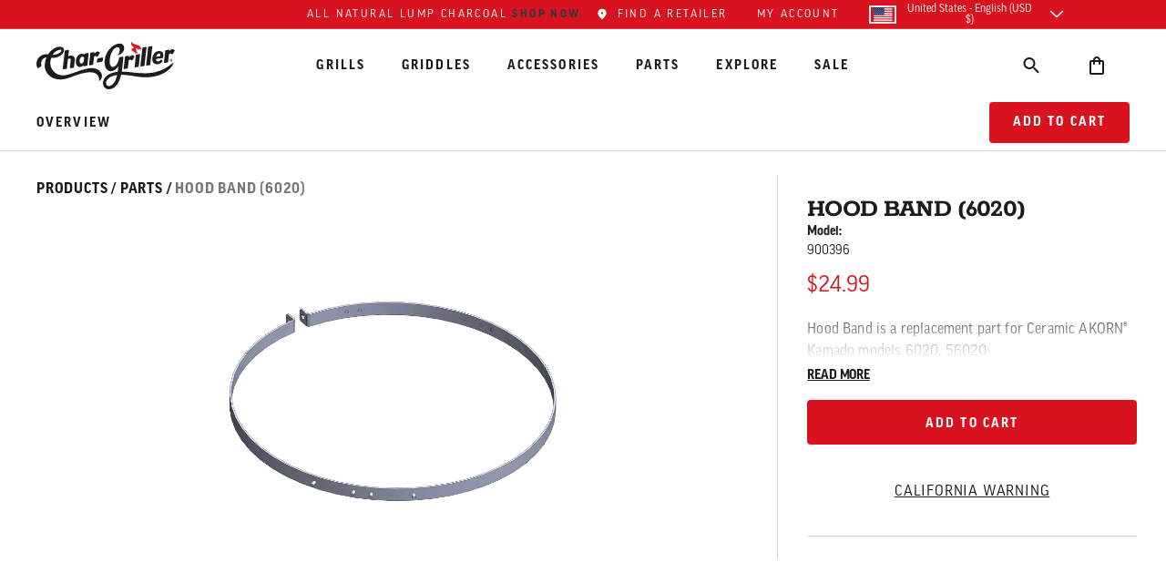

--- FILE ---
content_type: text/html; charset=utf-8
request_url: https://www.chargriller.com/products/hood-band-6020
body_size: 58432
content:
<!doctype html>
<html class="no-js" lang="en">
  
  <head>
	<script src="//www.chargriller.com/cdn/shop/files/pandectes-rules.js?v=17067849717991463878"></script>
    

    <script>window.performance && window.performance.mark && window.performance.mark('shopify.content_for_header.start');</script><meta name="google-site-verification" content="K8VfzmTLdc3W5I7O1GKW6sGGeWaLi4cf0reeiUcdnqQ">
<meta id="shopify-digital-wallet" name="shopify-digital-wallet" content="/19602909/digital_wallets/dialog">
<meta name="shopify-checkout-api-token" content="542183568a8b825c7a1a42b0600f94a4">
<meta id="in-context-paypal-metadata" data-shop-id="19602909" data-venmo-supported="false" data-environment="production" data-locale="en_US" data-paypal-v4="true" data-currency="USD">
<link rel="alternate" type="application/json+oembed" href="https://www.chargriller.com/products/hood-band-6020.oembed">
<script async="async" src="/checkouts/internal/preloads.js?locale=en-US"></script>
<link rel="preconnect" href="https://shop.app" crossorigin="anonymous">
<script async="async" src="https://shop.app/checkouts/internal/preloads.js?locale=en-US&shop_id=19602909" crossorigin="anonymous"></script>
<script id="shopify-features" type="application/json">{"accessToken":"542183568a8b825c7a1a42b0600f94a4","betas":["rich-media-storefront-analytics"],"domain":"www.chargriller.com","predictiveSearch":true,"shopId":19602909,"locale":"en"}</script>
<script>var Shopify = Shopify || {};
Shopify.shop = "char-griller.myshopify.com";
Shopify.locale = "en";
Shopify.currency = {"active":"USD","rate":"1.0"};
Shopify.country = "US";
Shopify.theme = {"name":"char-griller-shopify\/main","id":129598029877,"schema_name":"Char-Griller 2023","schema_version":"2.1.0","theme_store_id":null,"role":"main"};
Shopify.theme.handle = "null";
Shopify.theme.style = {"id":null,"handle":null};
Shopify.cdnHost = "www.chargriller.com/cdn";
Shopify.routes = Shopify.routes || {};
Shopify.routes.root = "/";</script>
<script type="module">!function(o){(o.Shopify=o.Shopify||{}).modules=!0}(window);</script>
<script>!function(o){function n(){var o=[];function n(){o.push(Array.prototype.slice.apply(arguments))}return n.q=o,n}var t=o.Shopify=o.Shopify||{};t.loadFeatures=n(),t.autoloadFeatures=n()}(window);</script>
<script>
  window.ShopifyPay = window.ShopifyPay || {};
  window.ShopifyPay.apiHost = "shop.app\/pay";
  window.ShopifyPay.redirectState = null;
</script>
<script id="shop-js-analytics" type="application/json">{"pageType":"product"}</script>
<script defer="defer" async type="module" src="//www.chargriller.com/cdn/shopifycloud/shop-js/modules/v2/client.init-shop-cart-sync_C5BV16lS.en.esm.js"></script>
<script defer="defer" async type="module" src="//www.chargriller.com/cdn/shopifycloud/shop-js/modules/v2/chunk.common_CygWptCX.esm.js"></script>
<script type="module">
  await import("//www.chargriller.com/cdn/shopifycloud/shop-js/modules/v2/client.init-shop-cart-sync_C5BV16lS.en.esm.js");
await import("//www.chargriller.com/cdn/shopifycloud/shop-js/modules/v2/chunk.common_CygWptCX.esm.js");

  window.Shopify.SignInWithShop?.initShopCartSync?.({"fedCMEnabled":true,"windoidEnabled":true});

</script>
<script>
  window.Shopify = window.Shopify || {};
  if (!window.Shopify.featureAssets) window.Shopify.featureAssets = {};
  window.Shopify.featureAssets['shop-js'] = {"shop-cart-sync":["modules/v2/client.shop-cart-sync_ZFArdW7E.en.esm.js","modules/v2/chunk.common_CygWptCX.esm.js"],"init-fed-cm":["modules/v2/client.init-fed-cm_CmiC4vf6.en.esm.js","modules/v2/chunk.common_CygWptCX.esm.js"],"shop-button":["modules/v2/client.shop-button_tlx5R9nI.en.esm.js","modules/v2/chunk.common_CygWptCX.esm.js"],"shop-cash-offers":["modules/v2/client.shop-cash-offers_DOA2yAJr.en.esm.js","modules/v2/chunk.common_CygWptCX.esm.js","modules/v2/chunk.modal_D71HUcav.esm.js"],"init-windoid":["modules/v2/client.init-windoid_sURxWdc1.en.esm.js","modules/v2/chunk.common_CygWptCX.esm.js"],"shop-toast-manager":["modules/v2/client.shop-toast-manager_ClPi3nE9.en.esm.js","modules/v2/chunk.common_CygWptCX.esm.js"],"init-shop-email-lookup-coordinator":["modules/v2/client.init-shop-email-lookup-coordinator_B8hsDcYM.en.esm.js","modules/v2/chunk.common_CygWptCX.esm.js"],"init-shop-cart-sync":["modules/v2/client.init-shop-cart-sync_C5BV16lS.en.esm.js","modules/v2/chunk.common_CygWptCX.esm.js"],"avatar":["modules/v2/client.avatar_BTnouDA3.en.esm.js"],"pay-button":["modules/v2/client.pay-button_FdsNuTd3.en.esm.js","modules/v2/chunk.common_CygWptCX.esm.js"],"init-customer-accounts":["modules/v2/client.init-customer-accounts_DxDtT_ad.en.esm.js","modules/v2/client.shop-login-button_C5VAVYt1.en.esm.js","modules/v2/chunk.common_CygWptCX.esm.js","modules/v2/chunk.modal_D71HUcav.esm.js"],"init-shop-for-new-customer-accounts":["modules/v2/client.init-shop-for-new-customer-accounts_ChsxoAhi.en.esm.js","modules/v2/client.shop-login-button_C5VAVYt1.en.esm.js","modules/v2/chunk.common_CygWptCX.esm.js","modules/v2/chunk.modal_D71HUcav.esm.js"],"shop-login-button":["modules/v2/client.shop-login-button_C5VAVYt1.en.esm.js","modules/v2/chunk.common_CygWptCX.esm.js","modules/v2/chunk.modal_D71HUcav.esm.js"],"init-customer-accounts-sign-up":["modules/v2/client.init-customer-accounts-sign-up_CPSyQ0Tj.en.esm.js","modules/v2/client.shop-login-button_C5VAVYt1.en.esm.js","modules/v2/chunk.common_CygWptCX.esm.js","modules/v2/chunk.modal_D71HUcav.esm.js"],"shop-follow-button":["modules/v2/client.shop-follow-button_Cva4Ekp9.en.esm.js","modules/v2/chunk.common_CygWptCX.esm.js","modules/v2/chunk.modal_D71HUcav.esm.js"],"checkout-modal":["modules/v2/client.checkout-modal_BPM8l0SH.en.esm.js","modules/v2/chunk.common_CygWptCX.esm.js","modules/v2/chunk.modal_D71HUcav.esm.js"],"lead-capture":["modules/v2/client.lead-capture_Bi8yE_yS.en.esm.js","modules/v2/chunk.common_CygWptCX.esm.js","modules/v2/chunk.modal_D71HUcav.esm.js"],"shop-login":["modules/v2/client.shop-login_D6lNrXab.en.esm.js","modules/v2/chunk.common_CygWptCX.esm.js","modules/v2/chunk.modal_D71HUcav.esm.js"],"payment-terms":["modules/v2/client.payment-terms_CZxnsJam.en.esm.js","modules/v2/chunk.common_CygWptCX.esm.js","modules/v2/chunk.modal_D71HUcav.esm.js"]};
</script>
<script>(function() {
  var isLoaded = false;
  function asyncLoad() {
    if (isLoaded) return;
    isLoaded = true;
    var urls = ["https:\/\/shopify.covet.pics\/covet-pics-widget-inject.js?shop=char-griller.myshopify.com","https:\/\/iis.intercom.io\/widget.js?shop=char-griller.myshopify.com","https:\/\/static.klaviyo.com\/onsite\/js\/klaviyo.js?company_id=QJxWkz\u0026shop=char-griller.myshopify.com","https:\/\/d5zu2f4xvqanl.cloudfront.net\/42\/fe\/loader_2.js?shop=char-griller.myshopify.com","\/\/cdn.shopify.com\/proxy\/c745b2b89df9a970e86398b61acfe43bfe73bb0af145c19af4b530c2d07d42fe\/apps.bazaarvoice.com\/deployments\/Char-Griller\/main_site\/production\/en_US\/bv.js?shop=char-griller.myshopify.com\u0026sp-cache-control=cHVibGljLCBtYXgtYWdlPTkwMA","https:\/\/iis.intercom.io\/\/widget.js?shop=char-griller.myshopify.com","https:\/\/zoom.mgroupweb.com\/files\/zoom.js?shop=char-griller.myshopify.com"];
    for (var i = 0; i < urls.length; i++) {
      var s = document.createElement('script');
      s.type = 'text/javascript';
      s.async = true;
      s.src = urls[i];
      var x = document.getElementsByTagName('script')[0];
      x.parentNode.insertBefore(s, x);
    }
  };
  if(window.attachEvent) {
    window.attachEvent('onload', asyncLoad);
  } else {
    window.addEventListener('load', asyncLoad, false);
  }
})();</script>
<script id="__st">var __st={"a":19602909,"offset":-18000,"reqid":"68d3a458-c9a7-4a1a-b562-df60335319c5-1768692548","pageurl":"www.chargriller.com\/products\/hood-band-6020","u":"027eefe64b6a","p":"product","rtyp":"product","rid":463429926949};</script>
<script>window.ShopifyPaypalV4VisibilityTracking = true;</script>
<script id="captcha-bootstrap">!function(){'use strict';const t='contact',e='account',n='new_comment',o=[[t,t],['blogs',n],['comments',n],[t,'customer']],c=[[e,'customer_login'],[e,'guest_login'],[e,'recover_customer_password'],[e,'create_customer']],r=t=>t.map((([t,e])=>`form[action*='/${t}']:not([data-nocaptcha='true']) input[name='form_type'][value='${e}']`)).join(','),a=t=>()=>t?[...document.querySelectorAll(t)].map((t=>t.form)):[];function s(){const t=[...o],e=r(t);return a(e)}const i='password',u='form_key',d=['recaptcha-v3-token','g-recaptcha-response','h-captcha-response',i],f=()=>{try{return window.sessionStorage}catch{return}},m='__shopify_v',_=t=>t.elements[u];function p(t,e,n=!1){try{const o=window.sessionStorage,c=JSON.parse(o.getItem(e)),{data:r}=function(t){const{data:e,action:n}=t;return t[m]||n?{data:e,action:n}:{data:t,action:n}}(c);for(const[e,n]of Object.entries(r))t.elements[e]&&(t.elements[e].value=n);n&&o.removeItem(e)}catch(o){console.error('form repopulation failed',{error:o})}}const l='form_type',E='cptcha';function T(t){t.dataset[E]=!0}const w=window,h=w.document,L='Shopify',v='ce_forms',y='captcha';let A=!1;((t,e)=>{const n=(g='f06e6c50-85a8-45c8-87d0-21a2b65856fe',I='https://cdn.shopify.com/shopifycloud/storefront-forms-hcaptcha/ce_storefront_forms_captcha_hcaptcha.v1.5.2.iife.js',D={infoText:'Protected by hCaptcha',privacyText:'Privacy',termsText:'Terms'},(t,e,n)=>{const o=w[L][v],c=o.bindForm;if(c)return c(t,g,e,D).then(n);var r;o.q.push([[t,g,e,D],n]),r=I,A||(h.body.append(Object.assign(h.createElement('script'),{id:'captcha-provider',async:!0,src:r})),A=!0)});var g,I,D;w[L]=w[L]||{},w[L][v]=w[L][v]||{},w[L][v].q=[],w[L][y]=w[L][y]||{},w[L][y].protect=function(t,e){n(t,void 0,e),T(t)},Object.freeze(w[L][y]),function(t,e,n,w,h,L){const[v,y,A,g]=function(t,e,n){const i=e?o:[],u=t?c:[],d=[...i,...u],f=r(d),m=r(i),_=r(d.filter((([t,e])=>n.includes(e))));return[a(f),a(m),a(_),s()]}(w,h,L),I=t=>{const e=t.target;return e instanceof HTMLFormElement?e:e&&e.form},D=t=>v().includes(t);t.addEventListener('submit',(t=>{const e=I(t);if(!e)return;const n=D(e)&&!e.dataset.hcaptchaBound&&!e.dataset.recaptchaBound,o=_(e),c=g().includes(e)&&(!o||!o.value);(n||c)&&t.preventDefault(),c&&!n&&(function(t){try{if(!f())return;!function(t){const e=f();if(!e)return;const n=_(t);if(!n)return;const o=n.value;o&&e.removeItem(o)}(t);const e=Array.from(Array(32),(()=>Math.random().toString(36)[2])).join('');!function(t,e){_(t)||t.append(Object.assign(document.createElement('input'),{type:'hidden',name:u})),t.elements[u].value=e}(t,e),function(t,e){const n=f();if(!n)return;const o=[...t.querySelectorAll(`input[type='${i}']`)].map((({name:t})=>t)),c=[...d,...o],r={};for(const[a,s]of new FormData(t).entries())c.includes(a)||(r[a]=s);n.setItem(e,JSON.stringify({[m]:1,action:t.action,data:r}))}(t,e)}catch(e){console.error('failed to persist form',e)}}(e),e.submit())}));const S=(t,e)=>{t&&!t.dataset[E]&&(n(t,e.some((e=>e===t))),T(t))};for(const o of['focusin','change'])t.addEventListener(o,(t=>{const e=I(t);D(e)&&S(e,y())}));const B=e.get('form_key'),M=e.get(l),P=B&&M;t.addEventListener('DOMContentLoaded',(()=>{const t=y();if(P)for(const e of t)e.elements[l].value===M&&p(e,B);[...new Set([...A(),...v().filter((t=>'true'===t.dataset.shopifyCaptcha))])].forEach((e=>S(e,t)))}))}(h,new URLSearchParams(w.location.search),n,t,e,['guest_login'])})(!0,!0)}();</script>
<script integrity="sha256-4kQ18oKyAcykRKYeNunJcIwy7WH5gtpwJnB7kiuLZ1E=" data-source-attribution="shopify.loadfeatures" defer="defer" src="//www.chargriller.com/cdn/shopifycloud/storefront/assets/storefront/load_feature-a0a9edcb.js" crossorigin="anonymous"></script>
<script crossorigin="anonymous" defer="defer" src="//www.chargriller.com/cdn/shopifycloud/storefront/assets/shopify_pay/storefront-65b4c6d7.js?v=20250812"></script>
<script data-source-attribution="shopify.dynamic_checkout.dynamic.init">var Shopify=Shopify||{};Shopify.PaymentButton=Shopify.PaymentButton||{isStorefrontPortableWallets:!0,init:function(){window.Shopify.PaymentButton.init=function(){};var t=document.createElement("script");t.src="https://www.chargriller.com/cdn/shopifycloud/portable-wallets/latest/portable-wallets.en.js",t.type="module",document.head.appendChild(t)}};
</script>
<script data-source-attribution="shopify.dynamic_checkout.buyer_consent">
  function portableWalletsHideBuyerConsent(e){var t=document.getElementById("shopify-buyer-consent"),n=document.getElementById("shopify-subscription-policy-button");t&&n&&(t.classList.add("hidden"),t.setAttribute("aria-hidden","true"),n.removeEventListener("click",e))}function portableWalletsShowBuyerConsent(e){var t=document.getElementById("shopify-buyer-consent"),n=document.getElementById("shopify-subscription-policy-button");t&&n&&(t.classList.remove("hidden"),t.removeAttribute("aria-hidden"),n.addEventListener("click",e))}window.Shopify?.PaymentButton&&(window.Shopify.PaymentButton.hideBuyerConsent=portableWalletsHideBuyerConsent,window.Shopify.PaymentButton.showBuyerConsent=portableWalletsShowBuyerConsent);
</script>
<script data-source-attribution="shopify.dynamic_checkout.cart.bootstrap">document.addEventListener("DOMContentLoaded",(function(){function t(){return document.querySelector("shopify-accelerated-checkout-cart, shopify-accelerated-checkout")}if(t())Shopify.PaymentButton.init();else{new MutationObserver((function(e,n){t()&&(Shopify.PaymentButton.init(),n.disconnect())})).observe(document.body,{childList:!0,subtree:!0})}}));
</script>
<link id="shopify-accelerated-checkout-styles" rel="stylesheet" media="screen" href="https://www.chargriller.com/cdn/shopifycloud/portable-wallets/latest/accelerated-checkout-backwards-compat.css" crossorigin="anonymous">
<style id="shopify-accelerated-checkout-cart">
        #shopify-buyer-consent {
  margin-top: 1em;
  display: inline-block;
  width: 100%;
}

#shopify-buyer-consent.hidden {
  display: none;
}

#shopify-subscription-policy-button {
  background: none;
  border: none;
  padding: 0;
  text-decoration: underline;
  font-size: inherit;
  cursor: pointer;
}

#shopify-subscription-policy-button::before {
  box-shadow: none;
}

      </style>

<script>window.performance && window.performance.mark && window.performance.mark('shopify.content_for_header.end');</script>

    





<meta charset="utf-8">
<meta http-equiv="X-UA-Compatible" content="IE=edge">
<meta name="viewport" content="width=device-width,initial-scale=1">
<meta name="theme-color" content="#e2231a">
<meta name="robots" content="max-image-preview:large">
<link rel="canonical" href="https://www.chargriller.com/products/hood-band-6020">
<link rel="preconnect" href="https://cdn.shopify.com" crossorigin>






<link rel="icon" type="image/png" href="//www.chargriller.com/cdn/shop/files/fire-on.png?crop=center&height=32&v=1702478187&width=32">

<title>
  Hood Band (6020)

  
- Char-Griller</title>



  <meta name="description" content="Hood Band is a replacement part for Ceramic AKORN® Kamado models 6020, 56020">




<meta property="og:site_name" content="Char-Griller">
<meta property="og:url" content="https://www.chargriller.com/products/hood-band-6020">
<meta property="og:title" content="Hood Band (6020)">
<meta property="og:type" content="product">
<meta property="og:description" content="Professional grills and smokers. Seriously hard working grills. "><meta property="og:image" content="http://www.chargriller.com/cdn/shop/products/900396.JPG?v=1762198260">
  <meta property="og:image:secure_url" content="https://www.chargriller.com/cdn/shop/products/900396.JPG?v=1762198260">
  <meta property="og:image:width" content="1600">
  <meta property="og:image:height" content="1600"><meta property="og:price:amount" content="24.99">
  <meta property="og:price:currency" content="USD"><meta name="twitter:site" content="@chargriller"><meta name="twitter:card" content="summary_large_image">
<meta name="twitter:title" content="Hood Band (6020)">
<meta name="twitter:description" content="Professional grills and smokers. Seriously hard working grills. ">







<link rel="alternate" hreflang="x-default" href="https://www.chargriller.com/products/hood-band-6020" />
<link rel="alternate" hreflang="de-DE" href="https://international.chargriller.com/de-eu/products/hood-band-6020">
<link rel="alternate" hreflang="fr-DE" href="https://international.chargriller.com/fr-eu/products/hood-band-6020">
<link rel="alternate" hreflang="nl-DE" href="https://international.chargriller.com/nl-eu/products/hood-band-6020">
<link rel="alternate" hreflang="en-DE" href="https://international.chargriller.com/en-eu/products/hood-band-6020">
<link rel="alternate" hreflang="de-FR" href="https://international.chargriller.com/de-eu/products/hood-band-6020">
<link rel="alternate" hreflang="fr-FR" href="https://international.chargriller.com/fr-eu/products/hood-band-6020">
<link rel="alternate" hreflang="nl-FR" href="https://international.chargriller.com/nl-eu/products/hood-band-6020">
<link rel="alternate" hreflang="en-FR" href="https://international.chargriller.com/en-eu/products/hood-band-6020">
<link rel="alternate" hreflang="de-NL" href="https://international.chargriller.com/de-eu/products/hood-band-6020">
<link rel="alternate" hreflang="fr-NL" href="https://international.chargriller.com/fr-eu/products/hood-band-6020">
<link rel="alternate" hreflang="nl-NL" href="https://international.chargriller.com/nl-eu/products/hood-band-6020">
<link rel="alternate" hreflang="en-NL" href="https://international.chargriller.com/en-eu/products/hood-band-6020">
<link rel="alternate" hreflang="da-DK" href="https://international.chargriller.com/da-dk/products/hood-band-6020">
<link rel="alternate" hreflang="en-DK" href="https://international.chargriller.com/en-dk/products/hood-band-6020">
<link rel="alternate" hreflang="nb-NO" href="https://international.chargriller.com/nb-no/products/hood-band-6020">
<link rel="alternate" hreflang="en-NO" href="https://international.chargriller.com/en-no/products/hood-band-6020">
<link rel="alternate" hreflang="es-ES" href="https://international.chargriller.com/es-es/products/hood-band-6020">
<link rel="alternate" hreflang="en-ES" href="https://international.chargriller.com/en-es/products/hood-band-6020">
<link rel="alternate" hreflang="sv-SE" href="https://international.chargriller.com/sv-se/products/hood-band-6020">
<link rel="alternate" hreflang="en-SE" href="https://international.chargriller.com/en-se/products/hood-band-6020">
<link rel="alternate" hreflang="it-IT" href="https://international.chargriller.com/it-it/products/hood-band-6020">
<link rel="alternate" hreflang="en-GB" href="https://international.chargriller.com/products/hood-band-6020">
<link rel="alternate" hreflang="en-US" href="https://www.chargriller.com/products/hood-band-6020" />




  <script type="application/ld+json">
    {
      "@context": "http://schema.org",
      "@type": "Organization",
      "name": "Char-Griller","sameAs": [
        "https:\/\/twitter.com\/chargriller",
        "https:\/\/www.facebook.com\/chargriller\/",
        "",
        "https:\/\/www.instagram.com\/chargrillergrills\/",
        "",
        "",
        "https:\/\/www.youtube.com\/channel\/UCHeigUBeO7ldXQDngOOCIIg",
        ""
      ],
      "url": "https:\/\/www.chargriller.com"
    }
  </script>
<script>window.nfecShopVersion = '1768647490';window.nfecJsVersion = '449674';window.nfecCVersion = 75375</script>



    
    
<!-- Adobe - Good Web Pro -->
<link rel="preconnect" href="https://use.typekit.net" crossorigin>
<link rel="preload stylesheet" href="//www.chargriller.com/cdn/shop/t/55/assets/deferredFonts.css?v=146933279952007271581767717544" as="style">


<link rel="preload stylesheet" href="//www.chargriller.com/cdn/shop/t/55/assets/styles.css?v=14159024153505151531766432767" as="style">




<style>
  img[src^="https://insight.adsrvr.org/"],img[src^="https://ad.doubleclick.net/"] {
    display: none;
  }
  .skip-link {
    position: absolute;
    width: 1px;
    height: 1px;
    padding: 0;
    margin: -1px;
    overflow: hidden;
    clip: rect(0, 0, 0, 0);
    white-space: nowrap;
    border-width: 0;
  }
  .skip-link:focus {
    clip: auto;
    width: auto;
    height: auto;
    margin: 0;
    color: var(--theme-grey-800);
    background-color: var(--theme-brand-white);
    position: fixed;
    padding: 10px;
    z-index: 10000;
    border-radius: 5px;
    border: solid 2px var(--theme-grey-800);
    -webkit-transition: all 0.2s ease-in-out;
    transition: all 0.2s ease-in-out;
  }
  .tw-block {
    display: block;
  }

  .c-achievements-block__background:before{
    background:url("//www.chargriller.com/cdn/shop/t/55/assets/image-155.png?v=156768032218621525631767717541");
    background-size: cover;
    bottom: 5rem;
    content: "";
    display: block;
    left: 0;
    position: absolute;
    right: 0;
    top: 0;
  }

  .c-share iframe {
    displaye: none;
  }
    .tdf_bundle_message h2 {
    color: white !important;
    padding: 0.5rem !important;
    background-color: #d9121f !important;
  }
  .intercom-launcher22 {
    color: var(--theme-brand);
  }
  .intercom-launcher22:hover, .intercom-launcher22:focus {
    color: var(--theme-charcoal);
    text-decoration: underline;
    cursor: pointer;
  }
</style>




    
    

    
    
  <!-- BEGIN app block: shopify://apps/pandectes-gdpr/blocks/banner/58c0baa2-6cc1-480c-9ea6-38d6d559556a -->
  
    
      <!-- TCF is active, scripts are loaded above -->
      
        <script>
          if (!window.PandectesRulesSettings) {
            window.PandectesRulesSettings = ;
            const rulesScript = document.createElement('script');
            window.PandectesRulesSettings.auto = true;
            rulesScript.src = "https://cdn.shopify.com/extensions/019bcaca-2a7e-799d-b8a2-db0246deb318/gdpr-226/assets/pandectes-rules.js";
            const firstChild = document.head.firstChild;
            document.head.insertBefore(rulesScript, firstChild);
          }
        </script>
      
      <script>
        
          window.PandectesSettings = {"store":{"id":19602909,"plan":"premium","theme":"char-griller-shopify/main","primaryLocale":"en","adminMode":false,"headless":false,"storefrontRootDomain":"","checkoutRootDomain":"","storefrontAccessToken":"","useGeolocation":false},"tsPublished":1768425296,"declaration":{"showPurpose":false,"showProvider":false,"showDateGenerated":false},"language":{"unpublished":[],"languageMode":"Single","fallbackLanguage":"en","languageDetection":"browser","languagesSupported":[]},"texts":{"managed":{"headerText":{"en":"We respect your privacy"},"consentText":{"en":"This website uses cookies to ensure you get the best experience. The collection, sharing, and use of personal data can be used for personalization of ads."},"linkText":{"en":"Privacy Policy"},"imprintText":{"en":"Imprint"},"googleLinkText":{"en":"Google's Privacy Terms"},"allowButtonText":{"en":"Accept"},"denyButtonText":{"en":"Decline"},"dismissButtonText":{"en":"Ok"},"leaveSiteButtonText":{"en":"Leave this site"},"preferencesButtonText":{"en":"Preferences"},"cookiePolicyText":{"en":"Cookie policy"},"preferencesPopupTitleText":{"en":"Manage consent preferences"},"preferencesPopupIntroText":{"en":"We use cookies to optimize website functionality, analyze the performance, and provide personalized experience to you. Some cookies are essential to make the website operate and function correctly. Those cookies cannot be disabled. In this window you can manage your preference of cookies."},"preferencesPopupSaveButtonText":{"en":"Save preferences"},"preferencesPopupCloseButtonText":{"en":"Close"},"preferencesPopupAcceptAllButtonText":{"en":"Accept all"},"preferencesPopupRejectAllButtonText":{"en":"Reject all"},"cookiesDetailsText":{"en":"Cookies details"},"preferencesPopupAlwaysAllowedText":{"en":"Always allowed"},"accessSectionParagraphText":{"en":"You have the right to request access to your data at any time."},"accessSectionTitleText":{"en":"Data portability"},"accessSectionAccountInfoActionText":{"en":"Personal data"},"accessSectionDownloadReportActionText":{"en":"Request export"},"accessSectionGDPRRequestsActionText":{"en":"Data subject requests"},"accessSectionOrdersRecordsActionText":{"en":"Orders"},"rectificationSectionParagraphText":{"en":"You have the right to request your data to be updated whenever you think it is appropriate."},"rectificationSectionTitleText":{"en":"Data Rectification"},"rectificationCommentPlaceholder":{"en":"Describe what you want to be updated"},"rectificationCommentValidationError":{"en":"Comment is required"},"rectificationSectionEditAccountActionText":{"en":"Request an update"},"erasureSectionTitleText":{"en":"Right to be forgotten"},"erasureSectionParagraphText":{"en":"You have the right to ask all your data to be erased. After that, you will no longer be able to access your account. Please be aware it may take up to 6 months from the date of your last order for full erasure."},"erasureSectionRequestDeletionActionText":{"en":"Request personal data deletion"},"consentDate":{"en":"Consent date"},"consentId":{"en":"Consent ID"},"consentSectionChangeConsentActionText":{"en":"Change consent preference"},"consentSectionConsentedText":{"en":"You consented to the cookies policy of this website on"},"consentSectionNoConsentText":{"en":"You have not consented to the cookies policy of this website."},"consentSectionTitleText":{"en":"Your cookie consent"},"consentStatus":{"en":"Consent preference"},"confirmationFailureMessage":{"en":"Your request was not verified. Please try again and if problem persists, contact store owner for assistance"},"confirmationFailureTitle":{"en":"A problem occurred"},"confirmationSuccessMessage":{"en":"We will soon get back to you as to your request."},"confirmationSuccessTitle":{"en":"Your request is verified"},"guestsSupportEmailFailureMessage":{"en":"Your request was not submitted. Please try again and if problem persists, contact store owner for assistance."},"guestsSupportEmailFailureTitle":{"en":"A problem occurred"},"guestsSupportEmailPlaceholder":{"en":"E-mail address"},"guestsSupportEmailSuccessMessage":{"en":"If you are registered as a customer of this store, you will soon receive an email with instructions on how to proceed."},"guestsSupportEmailSuccessTitle":{"en":"Thank you for your request"},"guestsSupportEmailValidationError":{"en":"Email is not valid"},"guestsSupportInfoText":{"en":"Please login with your customer account to further proceed."},"submitButton":{"en":"Submit"},"submittingButton":{"en":"Submitting..."},"cancelButton":{"en":"Cancel"},"declIntroText":{"en":"We use cookies to optimize website functionality, analyze the performance, and provide personalized experience to you. Some cookies are essential to make the website operate and function correctly. Those cookies cannot be disabled. In this window you can manage your preference of cookies."},"declName":{"en":"Name"},"declPurpose":{"en":"Purpose"},"declType":{"en":"Type"},"declRetention":{"en":"Retention"},"declProvider":{"en":"Provider"},"declFirstParty":{"en":"First-party"},"declThirdParty":{"en":"Third-party"},"declSeconds":{"en":"seconds"},"declMinutes":{"en":"minutes"},"declHours":{"en":"hours"},"declWeeks":{"en":"week(s)"},"declDays":{"en":"days"},"declMonths":{"en":"months"},"declYears":{"en":"years"},"declSession":{"en":"Session"},"declDomain":{"en":"Domain"},"declPath":{"en":"Path"}},"categories":{"strictlyNecessaryCookiesTitleText":{"en":"Strictly necessary cookies"},"strictlyNecessaryCookiesDescriptionText":{"en":"These cookies are essential in order to enable you to move around the website and use its features, such as accessing secure areas of the website. The website cannot function properly without these cookies."},"functionalityCookiesTitleText":{"en":"Functional cookies"},"functionalityCookiesDescriptionText":{"en":"These cookies enable the site to provide enhanced functionality and personalisation. They may be set by us or by third party providers whose services we have added to our pages. If you do not allow these cookies then some or all of these services may not function properly."},"performanceCookiesTitleText":{"en":"Performance cookies"},"performanceCookiesDescriptionText":{"en":"These cookies enable us to monitor and improve the performance of our website. For example, they allow us to count visits, identify traffic sources and see which parts of the site are most popular."},"targetingCookiesTitleText":{"en":"Targeting cookies"},"targetingCookiesDescriptionText":{"en":"These cookies may be set through our site by our advertising partners. They may be used by those companies to build a profile of your interests and show you relevant adverts on other sites.    They do not store directly personal information, but are based on uniquely identifying your browser and internet device. If you do not allow these cookies, you will experience less targeted advertising."},"unclassifiedCookiesTitleText":{"en":"Unclassified cookies"},"unclassifiedCookiesDescriptionText":{"en":"Unclassified cookies are cookies that we are in the process of classifying, together with the providers of individual cookies."}},"auto":{}},"library":{"previewMode":false,"fadeInTimeout":0,"defaultBlocked":-1,"showLink":true,"showImprintLink":false,"showGoogleLink":true,"enabled":true,"cookie":{"expiryDays":365,"secure":true,"domain":""},"dismissOnScroll":false,"dismissOnWindowClick":false,"dismissOnTimeout":false,"palette":{"popup":{"background":"#F2EBED","backgroundForCalculations":{"a":1,"b":237,"g":235,"r":242},"text":"#000000"},"button":{"background":"#CE0E2D","backgroundForCalculations":{"a":1,"b":45,"g":14,"r":206},"text":"#FFFFFF","textForCalculation":{"a":1,"b":255,"g":255,"r":255},"border":"transparent"}},"content":{"href":"/pages/privacy-policy","imprintHref":"/","close":"&#10005;","target":"","logo":""},"window":"<div role=\"dialog\" aria-label=\"{{header}}\" aria-describedby=\"cookieconsent:desc\" id=\"pandectes-banner\" class=\"cc-window-wrapper cc-bottom-wrapper\"><div class=\"pd-cookie-banner-window cc-window {{classes}}\">{{children}}</div></div>","compliance":{"custom":"<div class=\"cc-compliance cc-highlight\">{{leave}}{{preferences}}{{allow}}{{deny}}</div>"},"type":"custom","layouts":{"basic":"{{messagelink}}{{compliance}}"},"position":"bottom","theme":"block","revokable":true,"animateRevokable":false,"revokableReset":false,"revokableLogoUrl":"https://char-griller.myshopify.com/cdn/shop/files/pandectes-reopen-logo.png","revokablePlacement":"bottom-left","revokableMarginHorizontal":10,"revokableMarginVertical":65,"static":false,"autoAttach":true,"hasTransition":true,"blacklistPage":[""],"elements":{"close":"<button aria-label=\"Close\" type=\"button\" class=\"cc-close\">{{close}}</button>","dismiss":"<button type=\"button\" class=\"cc-btn cc-btn-decision cc-dismiss\">{{dismiss}}</button>","allow":"<button type=\"button\" class=\"cc-btn cc-btn-decision cc-allow\">{{allow}}</button>","deny":"<button type=\"button\" class=\"cc-btn cc-btn-decision cc-deny\">{{deny}}</button>","preferences":"<button type=\"button\" class=\"cc-btn cc-settings\" aria-controls=\"pd-cp-preferences\" onclick=\"Pandectes.fn.openPreferences()\">{{preferences}}</button>"}},"geolocation":{"brOnly":false,"caOnly":false,"euOnly":false},"dsr":{"guestsSupport":true,"accessSectionDownloadReportAuto":false},"banner":{"resetTs":1660681119,"extraCss":"        .cc-banner-logo {max-width: 24em!important;}    @media(min-width: 768px) {.cc-window.cc-floating{max-width: 24em!important;width: 24em!important;}}    .cc-message, .pd-cookie-banner-window .cc-header, .cc-logo {text-align: left}    .cc-window-wrapper{z-index: 2147483647;}    .cc-window{z-index: 2147483647;font-family: inherit;}    .pd-cookie-banner-window .cc-header{font-family: inherit;}    .pd-cp-ui{font-family: inherit; background-color: #F2EBED;color:#000000;}    button.pd-cp-btn, a.pd-cp-btn{background-color:#CE0E2D;color:#FFFFFF!important;}    input + .pd-cp-preferences-slider{background-color: rgba(0, 0, 0, 0.3)}    .pd-cp-scrolling-section::-webkit-scrollbar{background-color: rgba(0, 0, 0, 0.3)}    input:checked + .pd-cp-preferences-slider{background-color: rgba(0, 0, 0, 1)}    .pd-cp-scrolling-section::-webkit-scrollbar-thumb {background-color: rgba(0, 0, 0, 1)}    .pd-cp-ui-close{color:#000000;}    .pd-cp-preferences-slider:before{background-color: #F2EBED}    .pd-cp-title:before {border-color: #000000!important}    .pd-cp-preferences-slider{background-color:#000000}    .pd-cp-toggle{color:#000000!important}    @media(max-width:699px) {.pd-cp-ui-close-top svg {fill: #000000}}    .pd-cp-toggle:hover,.pd-cp-toggle:visited,.pd-cp-toggle:active{color:#000000!important}    .pd-cookie-banner-window {box-shadow: 0 0 18px rgb(0 0 0 / 20%);}  .pd-section .pd-input-field,.pd-section button { border: 2px solid var(--theme-grey-400);margin-bottom: 10px; padding: 0.25rem .5rem;border-radius: 0.25rem;}.pd-section .pd-action-link {color: var(--theme-brand);}.pd-section .pd-input-field,.pd-section button { border: 2px solid var(--theme-grey-300);margin-bottom: 10px; padding: 0.25rem .5rem;border-radius: 0.25rem;}.pd-section .pd-action-link {border: none;padding: 0;}","customJavascript":{},"showPoweredBy":false,"logoHeight":40,"revokableTrigger":false,"hybridStrict":true,"cookiesBlockedByDefault":"7","isActive":true,"implicitSavePreferences":false,"cookieIcon":true,"blockBots":false,"showCookiesDetails":true,"hasTransition":true,"blockingPage":false,"showOnlyLandingPage":false,"leaveSiteUrl":"https://www.google.com","linkRespectStoreLang":false},"cookies":{"0":[{"name":"_tracking_consent","type":"http","domain":".chargriller.com","path":"/","provider":"Shopify","firstParty":false,"retention":"1 year(s)","session":false,"expires":1,"unit":"declYears","purpose":{"en":"Tracking preferences."}},{"name":"currency","type":"http","domain":".www.chargriller.com","path":"/","provider":"Shopify","firstParty":true,"retention":"1 year(s)","session":false,"expires":1,"unit":"declYears","purpose":{"en":"Customize localization"}},{"name":"cart_currency","type":"http","domain":"www.chargriller.com","path":"/","provider":"Shopify","firstParty":true,"retention":"14 day(s)","session":false,"expires":14,"unit":"declDays","purpose":{"en":"The cookie is necessary for the secure checkout and payment function on the website. This function is provided by shopify.com."}},{"name":"shopify_pay_redirect","type":"http","domain":"www.chargriller.com","path":"/","provider":"Shopify","firstParty":true,"retention":"59 minute(s)","session":false,"expires":59,"unit":"declMinutes","purpose":{"en":"The cookie is necessary for the secure checkout and payment function on the website. This function is provided by shopify.com."}},{"name":"secure_customer_sig","type":"http","domain":"www.chargriller.com","path":"/","provider":"Shopify","firstParty":true,"retention":"1 year(s)","session":false,"expires":1,"unit":"declYears","purpose":{"en":"Used in connection with customer login."}},{"name":"localization","type":"http","domain":"www.chargriller.com","path":"/","provider":"Shopify","firstParty":true,"retention":"1 year(s)","session":false,"expires":1,"unit":"declYears","purpose":{"en":"Retain language preference"}},{"name":"_secure_session_id","type":"http","domain":"www.chargriller.com","path":"/","provider":"Shopify","firstParty":true,"retention":"24 hour(s)","session":false,"expires":24,"unit":"declHours","purpose":{"en":"Used in connection with navigation through a storefront."}},{"name":"cart_sig","type":"http","domain":"www.chargriller.com","path":"/","provider":"Shopify","firstParty":true,"retention":"14 day(s)","session":false,"expires":14,"unit":"declDays","purpose":{"en":"Shopify analytics."}},{"name":"cart_ts","type":"http","domain":"www.chargriller.com","path":"/","provider":"Shopify","firstParty":true,"retention":"14 day(s)","session":false,"expires":14,"unit":"declDays","purpose":{"en":"Used in connection with checkout."}},{"name":"cart","type":"http","domain":"www.chargriller.com","path":"/","provider":"Shopify","firstParty":true,"retention":"14 day(s)","session":false,"expires":14,"unit":"declDays","purpose":{"en":"Necessary for the shopping cart functionality on the website."}},{"name":"cart_ver","type":"http","domain":"www.chargriller.com","path":"/","provider":"Shopify","firstParty":true,"retention":"14 day(s)","session":false,"expires":14,"unit":"declDays","purpose":{"en":"Used in connection with shopping cart."}},{"name":"_shopify_country","type":"http","domain":"www.chargriller.com","path":"/","provider":"Shopify","firstParty":true,"retention":"1 day(s)","session":false,"expires":1,"unit":"declDays","purpose":{"en":"Cookie is placed by Shopify to store location data."}},{"name":"_shopify_m","type":"http","domain":".chargriller.com","path":"/","provider":"Shopify","firstParty":false,"retention":"1 year(s)","session":false,"expires":1,"unit":"declYears","purpose":{"en":"Used for managing customer privacy settings."}},{"name":"_shopify_tm","type":"http","domain":".chargriller.com","path":"/","provider":"Shopify","firstParty":false,"retention":"30 minute(s)","session":false,"expires":30,"unit":"declMinutes","purpose":{"en":"Used for managing customer privacy settings."}},{"name":"_shopify_tw","type":"http","domain":".chargriller.com","path":"/","provider":"Shopify","firstParty":false,"retention":"14 day(s)","session":false,"expires":14,"unit":"declDays","purpose":{"en":"Used for managing customer privacy settings."}},{"name":"_storefront_u","type":"http","domain":"www.chargriller.com","path":"/","provider":"Shopify","firstParty":true,"retention":"1 minute(s)","session":false,"expires":1,"unit":"declMinutes","purpose":{"en":"Used to facilitate updating customer account information."}},{"name":"c","type":"http","domain":"www.chargriller.com","path":"/","provider":"Shopify","firstParty":true,"retention":"1 year(s)","session":false,"expires":1,"unit":"declYears","purpose":{"en":"Used in connection with checkout."}},{"name":"checkout","type":"http","domain":"www.chargriller.com","path":"/","provider":"Shopify","firstParty":true,"retention":"28 day(s)","session":false,"expires":28,"unit":"declDays","purpose":{"en":"Used in connection with checkout."}},{"name":"checkout_session_lookup","type":"http","domain":"www.chargriller.com","path":"/","provider":"Shopify","firstParty":true,"retention":"21 day(s)","session":false,"expires":21,"unit":"declDays","purpose":{"en":"Used in connection with checkout."}},{"name":"checkout_token","type":"http","domain":"www.chargriller.com","path":"/","provider":"Shopify","firstParty":true,"retention":"21 day(s)","session":false,"expires":21,"unit":"declDays","purpose":{"en":"Used in connection with checkout."}},{"name":"dynamic_checkout_shown_on_cart","type":"http","domain":"www.chargriller.com","path":"/","provider":"Shopify","firstParty":true,"retention":"30 minute(s)","session":false,"expires":30,"unit":"declMinutes","purpose":{"en":"Used in connection with checkout."}},{"name":"hide_shopify_pay_for_checkout","type":"http","domain":"www.chargriller.com","path":"/","provider":"Shopify","firstParty":true,"retention":"Session","session":true,"expires":1,"unit":"declDays","purpose":{"en":"Used in connection with checkout."}},{"name":"keep_alive","type":"http","domain":"www.chargriller.com","path":"/","provider":"Shopify","firstParty":true,"retention":"14 day(s)","session":false,"expires":14,"unit":"declDays","purpose":{"en":"Used in connection with buyer localization."}},{"name":"previous_step","type":"http","domain":"www.chargriller.com","path":"/","provider":"Shopify","firstParty":true,"retention":"1 year(s)","session":false,"expires":1,"unit":"declYears","purpose":{"en":"Used in connection with checkout."}},{"name":"remember_me","type":"http","domain":"www.chargriller.com","path":"/","provider":"Shopify","firstParty":true,"retention":"1 year(s)","session":false,"expires":1,"unit":"declYears","purpose":{"en":"Used in connection with checkout."}},{"name":"shopify_pay","type":"http","domain":"www.chargriller.com","path":"/","provider":"Shopify","firstParty":true,"retention":"1 year(s)","session":false,"expires":1,"unit":"declYears","purpose":{"en":"Used in connection with checkout."}},{"name":"storefront_digest","type":"http","domain":"www.chargriller.com","path":"/","provider":"Shopify","firstParty":true,"retention":"2 year(s)","session":false,"expires":2,"unit":"declYears","purpose":{"en":"Used in connection with customer login."}},{"name":"tracked_start_checkout","type":"http","domain":"www.chargriller.com","path":"/","provider":"Shopify","firstParty":true,"retention":"1 year(s)","session":false,"expires":1,"unit":"declYears","purpose":{"en":"Used in connection with checkout."}},{"name":"_pandectes_gdpr","type":"http","domain":"www.chargriller.com","path":"/","provider":"Pandectes","firstParty":true,"retention":"1 year(s)","session":false,"expires":1,"unit":"declYears","purpose":{"en":"Used for the functionality of the cookies consent banner."}},{"name":"c","type":"http","domain":".bidswitch.net","path":"/","provider":"shopify","firstParty":false,"retention":"1 year(s)","session":false,"expires":1,"unit":"declYears","purpose":{"en":"Used in connection with checkout."}},{"name":"_ab","type":"http","domain":"char-griller.myshopify.com","path":"/","provider":"Shopify","firstParty":false,"retention":"1 day(s)","session":false,"expires":1,"unit":"declDays","purpose":{"en":"Used in connection with access to admin."}},{"name":"master_device_id","type":"http","domain":"char-griller.myshopify.com","path":"/","provider":"Shopify","firstParty":false,"retention":"2 year(s)","session":false,"expires":2,"unit":"declYears","purpose":{"en":"Used in connection with merchant login."}},{"name":"et_nf_plo","type":"html_local","domain":"https://www.chargriller.com","path":"/","provider":"Shopify","firstParty":true,"retention":"Local Storage","session":false,"expires":0,"unit":"declDays","purpose":{"en":""}},{"name":"et_nf_tver","type":"html_local","domain":"https://www.chargriller.com","path":"/","provider":"Shopify","firstParty":true,"retention":"Local Storage","session":false,"expires":0,"unit":"declDays","purpose":{"en":""}},{"name":"nf_rfmf","type":"html_local","domain":"https://www.chargriller.com","path":"/","provider":"Shopify","firstParty":true,"retention":"Local Storage","session":false,"expires":0,"unit":"declDays","purpose":{"en":""}},{"name":"nf_jsv","type":"html_local","domain":"https://www.chargriller.com","path":"/","provider":"Shopify","firstParty":true,"retention":"Local Storage","session":false,"expires":0,"unit":"declDays","purpose":{"en":""}},{"name":"et_nf_prm","type":"html_local","domain":"https://www.chargriller.com","path":"/","provider":"Shopify","firstParty":true,"retention":"Local Storage","session":false,"expires":0,"unit":"declDays","purpose":{"en":""}},{"name":"nf_sver","type":"html_local","domain":"https://www.chargriller.com","path":"/","provider":"Shopify","firstParty":true,"retention":"Local Storage","session":false,"expires":0,"unit":"declDays","purpose":{"en":""}},{"name":"et_nf_cc","type":"html_local","domain":"https://www.chargriller.com","path":"/","provider":"Shopify","firstParty":true,"retention":"Local Storage","session":false,"expires":0,"unit":"declDays","purpose":{"en":""}},{"name":"et_nf_rfm","type":"html_local","domain":"https://www.chargriller.com","path":"/","provider":"Shopify","firstParty":true,"retention":"Local Storage","session":false,"expires":0,"unit":"declDays","purpose":{"en":""}},{"name":"et_nf_jsv","type":"html_local","domain":"https://www.chargriller.com","path":"/","provider":"Shopify","firstParty":true,"retention":"Local Storage","session":false,"expires":0,"unit":"declDays","purpose":{"en":""}},{"name":"nf_cc","type":"html_local","domain":"https://www.chargriller.com","path":"/","provider":"Shopify","firstParty":true,"retention":"Local Storage","session":false,"expires":0,"unit":"declDays","purpose":{"en":""}},{"name":"et_nf_ses","type":"html_local","domain":"https://www.chargriller.com","path":"/","provider":"Shopify","firstParty":true,"retention":"Local Storage","session":false,"expires":0,"unit":"declDays","purpose":{"en":""}},{"name":"nf_prm","type":"html_local","domain":"https://www.chargriller.com","path":"/","provider":"Shopify","firstParty":true,"retention":"Local Storage","session":false,"expires":0,"unit":"declDays","purpose":{"en":""}},{"name":"nf_cart","type":"html_local","domain":"https://www.chargriller.com","path":"/","provider":"Shopify","firstParty":true,"retention":"Local Storage","session":false,"expires":0,"unit":"declDays","purpose":{"en":""}},{"name":"nf_bun","type":"html_local","domain":"https://www.chargriller.com","path":"/","provider":"Shopify","firstParty":true,"retention":"Local Storage","session":false,"expires":0,"unit":"declDays","purpose":{"en":""}},{"name":"et_nf_sver","type":"html_local","domain":"https://www.chargriller.com","path":"/","provider":"Shopify","firstParty":true,"retention":"Local Storage","session":false,"expires":0,"unit":"declDays","purpose":{"en":""}},{"name":"et_nf_rfmf","type":"html_local","domain":"https://www.chargriller.com","path":"/","provider":"Shopify","firstParty":true,"retention":"Local Storage","session":false,"expires":0,"unit":"declDays","purpose":{"en":""}},{"name":"et_nf_bun","type":"html_local","domain":"https://www.chargriller.com","path":"/","provider":"Shopify","firstParty":true,"retention":"Local Storage","session":false,"expires":0,"unit":"declDays","purpose":{"en":""}},{"name":"nf_tver","type":"html_local","domain":"https://www.chargriller.com","path":"/","provider":"Shopify","firstParty":true,"retention":"Local Storage","session":false,"expires":0,"unit":"declDays","purpose":{"en":""}},{"name":"et_nf_mcf","type":"html_local","domain":"https://www.chargriller.com","path":"/","provider":"Shopify","firstParty":true,"retention":"Local Storage","session":false,"expires":0,"unit":"declDays","purpose":{"en":""}},{"name":"nf_plo","type":"html_local","domain":"https://www.chargriller.com","path":"/","provider":"Shopify","firstParty":true,"retention":"Local Storage","session":false,"expires":0,"unit":"declDays","purpose":{"en":""}},{"name":"nf_ses","type":"html_local","domain":"https://www.chargriller.com","path":"/","provider":"Shopify","firstParty":true,"retention":"Local Storage","session":false,"expires":0,"unit":"declDays","purpose":{"en":""}},{"name":"et_nf_recent_v","type":"html_local","domain":"https://www.chargriller.com","path":"/","provider":"Shopify","firstParty":true,"retention":"Local Storage","session":false,"expires":0,"unit":"declDays","purpose":{"en":""}},{"name":"nf_rfm","type":"html_local","domain":"https://www.chargriller.com","path":"/","provider":"Shopify","firstParty":true,"retention":"Local Storage","session":false,"expires":0,"unit":"declDays","purpose":{"en":""}},{"name":"et_nf_cart","type":"html_local","domain":"https://www.chargriller.com","path":"/","provider":"Shopify","firstParty":true,"retention":"Local Storage","session":false,"expires":0,"unit":"declDays","purpose":{"en":""}},{"name":"nf_mcf","type":"html_local","domain":"https://www.chargriller.com","path":"/","provider":"Shopify","firstParty":true,"retention":"Local Storage","session":false,"expires":0,"unit":"declDays","purpose":{"en":""}},{"name":"nf_recent_v","type":"html_local","domain":"https://www.chargriller.com","path":"/","provider":"Shopify","firstParty":true,"retention":"Local Storage","session":false,"expires":0,"unit":"declDays","purpose":{"en":""}},{"name":"et_nf_c_product","type":"html_local","domain":"https://www.chargriller.com","path":"/","provider":"Shopify","firstParty":true,"retention":"Local Storage","session":false,"expires":0,"unit":"declDays","purpose":{"en":""}},{"name":"nf_c_product","type":"html_local","domain":"https://www.chargriller.com","path":"/","provider":"Shopify","firstParty":true,"retention":"Local Storage","session":false,"expires":0,"unit":"declDays","purpose":{"en":""}},{"name":"_cmp_a","type":"http","domain":".chargriller.com","path":"/","provider":"Shopify","firstParty":true,"retention":"2 day(s)","session":false,"expires":2,"unit":"declDays","purpose":{"en":"Used for managing customer privacy settings."}},{"name":"BVImplmain_site","type":"http","domain":"www.chargiller.com","path":"/","provider":"Unknown","firstParty":false,"retention":"Session","session":true,"expires":1,"unit":"declDays","purpose":{"en":"This provides the company ID used to deliver reviews."}},{"name":"locale_bar_accepted","type":"http","domain":"char-griller.myshopify.com","path":"/","provider":"Shopify","firstParty":false,"retention":"Session","session":true,"expires":1,"unit":"declDays","purpose":{"en":""}},{"name":"localization","type":"http","domain":"char-griller.myshopify.com","path":"/","provider":"Shopify","firstParty":false,"retention":"14 day(s)","session":false,"expires":14,"unit":"declDays","purpose":{"en":"Retain language preference"}},{"name":"_pandectes_gdpr","type":"http","domain":".www.chargriller.com","path":"/","provider":"Pandectes","firstParty":true,"retention":"1 year(s)","session":false,"expires":1,"unit":"declYears","purpose":{"en":"Used for the functionality of the cookies consent banner."}},{"name":"wpm-domain-test","type":"http","domain":"com","path":"/","provider":"Shopify","firstParty":false,"retention":"Session","session":true,"expires":1,"unit":"declSeconds","purpose":{"en":"Used to test the storage of parameters about products added to the cart or payment currency"}},{"name":"_shopify_essential","type":"http","domain":"www.chargriller.com","path":"/","provider":"Shopify","firstParty":true,"retention":"1 year(s)","session":false,"expires":1,"unit":"declYears","purpose":{"en":""}},{"name":"et_nf_bcr","type":"html_local","domain":"https://www.chargriller.com","path":"/","provider":"Shopify","firstParty":true,"retention":"Local Storage","session":false,"expires":1,"unit":"declYears","purpose":{"en":""}},{"name":"nf_bcr","type":"html_local","domain":"https://www.chargriller.com","path":"/","provider":"Shopify","firstParty":true,"retention":"Local Storage","session":false,"expires":1,"unit":"declYears","purpose":{"en":""}}],"1":[{"name":"VISITOR_INFO1_LIVE","type":"http","domain":".youtube.com","path":"/","provider":"Google","firstParty":false,"retention":"180 day(s)","session":false,"expires":180,"unit":"declDays","purpose":{"en":"A cookie that YouTube sets that measures your bandwidth to determine whether you get the new player interface or the old."}},{"name":"intercom-id-ob6pf3yj","type":"http","domain":".www.chargriller.com","path":"/","provider":"Intercom","firstParty":true,"retention":"271 day(s)","session":false,"expires":271,"unit":"declDays","purpose":{"en":"Used for chat support"}},{"name":"intercom-session-ob6pf3yj","type":"http","domain":".www.chargriller.com","path":"/","provider":"Intercom","firstParty":true,"retention":"7 day(s)","session":false,"expires":7,"unit":"declDays","purpose":{"en":"Used for chat support"}},{"name":"intercom-device-id-ob6pf3yj","type":"http","domain":".www.chargriller.com","path":"/","provider":"Intercom","firstParty":true,"retention":"271 day(s)","session":false,"expires":271,"unit":"declDays","purpose":{"en":"Used for chat support"}},{"name":"intercom.intercom-state-ob6pf3yj","type":"html_local","domain":"https://www.chargriller.com","path":"/","provider":"Intercom","firstParty":true,"retention":"Local Storage","session":false,"expires":0,"unit":"declDays","purpose":{"en":"Used for chat support"}},{"name":"_pinterest_ct_ua","type":"http","domain":".ct.pinterest.com","path":"/","provider":"Pinterest","firstParty":false,"retention":"1 year(s)","session":false,"expires":1,"unit":"declYears","purpose":{"en":"Used to group actions across pages."}},{"name":"wpm-domain-test","type":"http","domain":"chargriller.com","path":"/","provider":"Shopify","firstParty":false,"retention":"Session","session":true,"expires":1,"unit":"declSeconds","purpose":{"en":"Used to test the storage of parameters about products added to the cart or payment currency"}},{"name":"wpm-domain-test","type":"http","domain":"www.chargriller.com","path":"/","provider":"Shopify","firstParty":true,"retention":"Session","session":true,"expires":1,"unit":"declSeconds","purpose":{"en":"Used to test the storage of parameters about products added to the cart or payment currency"}},{"name":"_kla_test","type":"html_local","domain":"https://www.chargriller.com","path":"/","provider":"Klaviyo","firstParty":true,"retention":"Local Storage","session":false,"expires":1,"unit":"declYears","purpose":{"en":""}}],"2":[{"name":"_ga_4KM0RQRY7J","type":"http","domain":".chargriller.com","path":"/","provider":"Google","firstParty":false,"retention":"1 year(s)","session":false,"expires":1,"unit":"declYears","purpose":{"en":"Cookie is set by Google Analytics with unknown functionality"}},{"name":"BE_CLA3","type":"http","domain":".chargriller.com","path":"/","provider":"BrightEdge","firstParty":false,"retention":"1 year(s)","session":false,"expires":1,"unit":"declYears","purpose":{"en":"Enables data aggregation, analysis and report creation to assess marketing effectiveness and for website performance"}},{"name":"_ga","type":"http","domain":".chargriller.com","path":"/","provider":"Google","firstParty":false,"retention":"1 year(s)","session":false,"expires":1,"unit":"declYears","purpose":{"en":"Cookie is set by Google Analytics with unknown functionality"}},{"name":"_shopify_sa_p","type":"http","domain":".chargriller.com","path":"/","provider":"Shopify","firstParty":false,"retention":"29 minute(s)","session":false,"expires":29,"unit":"declMinutes","purpose":{"en":"Shopify analytics relating to marketing & referrals."}},{"name":"_landing_page","type":"http","domain":".chargriller.com","path":"/","provider":"Shopify","firstParty":false,"retention":"14 day(s)","session":false,"expires":14,"unit":"declDays","purpose":{"en":"Tracks landing pages."}},{"name":"_shopify_y","type":"http","domain":".chargriller.com","path":"/","provider":"Shopify","firstParty":false,"retention":"1 year(s)","session":false,"expires":1,"unit":"declYears","purpose":{"en":"Shopify analytics."}},{"name":"_s","type":"http","domain":".chargriller.com","path":"/","provider":"Shopify","firstParty":false,"retention":"29 minute(s)","session":false,"expires":29,"unit":"declMinutes","purpose":{"en":"Shopify analytics."}},{"name":"_shopify_sa_t","type":"http","domain":".chargriller.com","path":"/","provider":"Shopify","firstParty":false,"retention":"29 minute(s)","session":false,"expires":29,"unit":"declMinutes","purpose":{"en":"Shopify analytics relating to marketing & referrals."}},{"name":"_shopify_s","type":"http","domain":".chargriller.com","path":"/","provider":"Shopify","firstParty":false,"retention":"29 minute(s)","session":false,"expires":29,"unit":"declMinutes","purpose":{"en":"Shopify analytics."}},{"name":"_y","type":"http","domain":".chargriller.com","path":"/","provider":"Shopify","firstParty":false,"retention":"1 year(s)","session":false,"expires":1,"unit":"declYears","purpose":{"en":"Shopify analytics."}},{"name":"_orig_referrer","type":"http","domain":".chargriller.com","path":"/","provider":"Shopify","firstParty":false,"retention":"14 day(s)","session":false,"expires":14,"unit":"declDays","purpose":{"en":"Tracks landing pages."}},{"name":"_shopify_d","type":"http","domain":".chargriller.com","path":"/","provider":"Shopify","firstParty":false,"retention":"Session","session":true,"expires":1,"unit":"declDays","purpose":{"en":""}},{"name":"_shopify_evids","type":"http","domain":"www.chargriller.com","path":"/","provider":"Shopify","firstParty":true,"retention":"Session","session":true,"expires":1,"unit":"declDays","purpose":{"en":"Shopify analytics."}},{"name":"_shopify_fs","type":"http","domain":".chargriller.com","path":"/","provider":"Shopify","firstParty":false,"retention":"1 day(s)","session":false,"expires":1,"unit":"declDays","purpose":{"en":"Shopify analytics"}},{"name":"_shopify_ga","type":"http","domain":"www.chargriller.com","path":"/","provider":"Shopify","firstParty":true,"retention":"Session","session":true,"expires":1,"unit":"declDays","purpose":{"en":"Shopify and Google Analytics"}},{"name":"initialTrafficSource","type":"http","domain":".chargriller.com","path":"/","provider":"Google","firstParty":false,"retention":"1 year(s)","session":false,"expires":1,"unit":"declYears","purpose":{"en":""}},{"name":"prism_475697377","type":"http","domain":".chargriller.com","path":"/","provider":"ActiveCampaign","firstParty":true,"retention":"30 day(s)","session":false,"expires":30,"unit":"declDays","purpose":{"en":"Used to store and track interaction."}},{"name":"__cf_bm","type":"http","domain":".shappify-cdn.com","path":"/","provider":"CloudFlare","firstParty":true,"retention":"30 minute(s)","session":false,"expires":30,"unit":"declMinutes","purpose":{"en":"Used to manage incoming traffic that matches criteria associated with bots."}},{"name":"BVBRANDID","type":"http","domain":".chargriller.com","path":"/","provider":"BazaarVoice","firstParty":false,"retention":"1 year(s)","session":false,"expires":1,"unit":"declYears","purpose":{"en":"Allows internal Bazaarvoice web analytics to be correlated to the same user for interactions within a particular client domain."}},{"name":"BVBRANDSID","type":"http","domain":".chargriller.com","path":"/","provider":"BazaarVoice","firstParty":false,"retention":"30 minute(s)","session":false,"expires":30,"unit":"declMinutes","purpose":{"en":"Allows internal Bazaarvoice web analytics to be correlated to the same user browsing session for interactions within a particular client domain."}},{"name":"bugsnag-anonymous-id","type":"html_local","domain":"https://pay.shopify.com","path":"/","provider":"Unknown","firstParty":false,"retention":"Local Storage","session":false,"expires":0,"unit":"declDays","purpose":{"en":""}},{"name":"_shopify_s","type":"http","domain":"www.chargriller.com","path":"/","provider":"Shopify","firstParty":true,"retention":"30 minute(s)","session":false,"expires":30,"unit":"declMinutes","purpose":{"en":"Shopify analytics."}},{"name":"_shopify_sa_p","type":"http","domain":"www.chargriller.com","path":"/","provider":"Shopify","firstParty":true,"retention":"30 minute(s)","session":false,"expires":30,"unit":"declMinutes","purpose":{"en":"Shopify analytics relating to marketing & referrals."}},{"name":"_shopify_sa_t","type":"http","domain":"www.chargriller.com","path":"/","provider":"Shopify","firstParty":true,"retention":"30 minute(s)","session":false,"expires":30,"unit":"declMinutes","purpose":{"en":"Shopify analytics relating to marketing & referrals."}},{"name":"_shopify_s","type":"http","domain":"com","path":"/","provider":"Shopify","firstParty":false,"retention":"Session","session":true,"expires":1,"unit":"declSeconds","purpose":{"en":"Shopify analytics."}},{"name":"_boomr_clss","type":"html_local","domain":"https://www.chargriller.com","path":"/","provider":"Shopify","firstParty":true,"retention":"Local Storage","session":false,"expires":1,"unit":"declYears","purpose":{"en":"Used to monitor and optimize the performance of Shopify stores."}},{"name":"_ga_BCDHWP9PV2","type":"http","domain":".chargriller.com","path":"/","provider":"Google","firstParty":false,"retention":"1 year(s)","session":false,"expires":1,"unit":"declYears","purpose":{"en":""}},{"name":"_gd1715277937038","type":"http","domain":"chargriller.com","path":"/","provider":"Google","firstParty":false,"retention":"Session","session":true,"expires":1,"unit":"declSeconds","purpose":{"en":""}},{"name":"_gd1715277932165","type":"http","domain":"chargriller.com","path":"/","provider":"Google","firstParty":false,"retention":"Session","session":true,"expires":1,"unit":"declSeconds","purpose":{"en":""}},{"name":"_gd1715277937032","type":"http","domain":"chargriller.com","path":"/","provider":"Google","firstParty":false,"retention":"Session","session":true,"expires":1,"unit":"declSeconds","purpose":{"en":""}},{"name":"_gd1715277932162","type":"http","domain":"chargriller.com","path":"/","provider":"Google","firstParty":false,"retention":"Session","session":true,"expires":1,"unit":"declSeconds","purpose":{"en":""}},{"name":"_gd1715277941953","type":"http","domain":"chargriller.com","path":"/","provider":"Google","firstParty":false,"retention":"Session","session":true,"expires":1,"unit":"declSeconds","purpose":{"en":""}},{"name":"_gd1715277937035","type":"http","domain":"chargriller.com","path":"/","provider":"Google","firstParty":false,"retention":"Session","session":true,"expires":1,"unit":"declSeconds","purpose":{"en":""}},{"name":"_gd1715277932169","type":"http","domain":"chargriller.com","path":"/","provider":"Google","firstParty":false,"retention":"Session","session":true,"expires":1,"unit":"declSeconds","purpose":{"en":""}},{"name":"_gd1715277981100","type":"http","domain":"chargriller.com","path":"/","provider":"Google","firstParty":false,"retention":"Session","session":true,"expires":1,"unit":"declSeconds","purpose":{"en":""}},{"name":"_gd1715277941955","type":"http","domain":"chargriller.com","path":"/","provider":"Google","firstParty":false,"retention":"Session","session":true,"expires":1,"unit":"declSeconds","purpose":{"en":""}},{"name":"_gd1715277941951","type":"http","domain":"chargriller.com","path":"/","provider":"Google","firstParty":false,"retention":"Session","session":true,"expires":1,"unit":"declSeconds","purpose":{"en":""}},{"name":"_gd1715277945957","type":"http","domain":"chargriller.com","path":"/","provider":"Google","firstParty":false,"retention":"Session","session":true,"expires":1,"unit":"declSeconds","purpose":{"en":""}},{"name":"_gd1715277945959","type":"http","domain":"chargriller.com","path":"/","provider":"Google","firstParty":false,"retention":"Session","session":true,"expires":1,"unit":"declSeconds","purpose":{"en":""}},{"name":"_gd1715277945956","type":"http","domain":"chargriller.com","path":"/","provider":"Google","firstParty":false,"retention":"Session","session":true,"expires":1,"unit":"declSeconds","purpose":{"en":""}},{"name":"_gd1715277981102","type":"http","domain":"chargriller.com","path":"/","provider":"Google","firstParty":false,"retention":"Session","session":true,"expires":1,"unit":"declSeconds","purpose":{"en":""}},{"name":"_gd1715277984772","type":"http","domain":"chargriller.com","path":"/","provider":"Google","firstParty":false,"retention":"Session","session":true,"expires":1,"unit":"declSeconds","purpose":{"en":""}},{"name":"_gd1715278019778","type":"http","domain":"chargriller.com","path":"/","provider":"Google","firstParty":false,"retention":"Session","session":true,"expires":1,"unit":"declSeconds","purpose":{"en":""}},{"name":"_gd1715277945961","type":"http","domain":"chargriller.com","path":"/","provider":"Google","firstParty":false,"retention":"Session","session":true,"expires":1,"unit":"declSeconds","purpose":{"en":""}},{"name":"_gd1715277981098","type":"http","domain":"chargriller.com","path":"/","provider":"Google","firstParty":false,"retention":"Session","session":true,"expires":1,"unit":"declSeconds","purpose":{"en":""}},{"name":"_gd1715278019775","type":"http","domain":"chargriller.com","path":"/","provider":"Google","firstParty":false,"retention":"Session","session":true,"expires":1,"unit":"declSeconds","purpose":{"en":""}},{"name":"_gd1715278023689","type":"http","domain":"chargriller.com","path":"/","provider":"Google","firstParty":false,"retention":"Session","session":true,"expires":1,"unit":"declSeconds","purpose":{"en":""}},{"name":"_gd1715277984773","type":"http","domain":"chargriller.com","path":"/","provider":"Google","firstParty":false,"retention":"Session","session":true,"expires":1,"unit":"declSeconds","purpose":{"en":""}},{"name":"_gd1715277984775","type":"http","domain":"chargriller.com","path":"/","provider":"Google","firstParty":false,"retention":"Session","session":true,"expires":1,"unit":"declSeconds","purpose":{"en":""}},{"name":"_gd1715277984777","type":"http","domain":"chargriller.com","path":"/","provider":"Google","firstParty":false,"retention":"Session","session":true,"expires":1,"unit":"declSeconds","purpose":{"en":""}},{"name":"_gd1715278023684","type":"http","domain":"chargriller.com","path":"/","provider":"Google","firstParty":false,"retention":"Session","session":true,"expires":1,"unit":"declSeconds","purpose":{"en":""}},{"name":"_gd1715278023686","type":"http","domain":"chargriller.com","path":"/","provider":"Google","firstParty":false,"retention":"Session","session":true,"expires":1,"unit":"declSeconds","purpose":{"en":""}},{"name":"_gd1715278059693","type":"http","domain":"chargriller.com","path":"/","provider":"Google","firstParty":false,"retention":"Session","session":true,"expires":1,"unit":"declSeconds","purpose":{"en":""}},{"name":"_gd1715278019780","type":"http","domain":"chargriller.com","path":"/","provider":"Google","firstParty":false,"retention":"Session","session":true,"expires":1,"unit":"declSeconds","purpose":{"en":""}},{"name":"_gd1715278019782","type":"http","domain":"chargriller.com","path":"/","provider":"Google","firstParty":false,"retention":"Session","session":true,"expires":1,"unit":"declSeconds","purpose":{"en":""}},{"name":"_gd1715278059701","type":"http","domain":"chargriller.com","path":"/","provider":"Google","firstParty":false,"retention":"Session","session":true,"expires":1,"unit":"declSeconds","purpose":{"en":""}},{"name":"_gd1715278059705","type":"http","domain":"chargriller.com","path":"/","provider":"Google","firstParty":false,"retention":"Session","session":true,"expires":1,"unit":"declSeconds","purpose":{"en":""}},{"name":"_gd1715278095363","type":"http","domain":"chargriller.com","path":"/","provider":"Google","firstParty":false,"retention":"Session","session":true,"expires":1,"unit":"declSeconds","purpose":{"en":""}},{"name":"_gd1715278095365","type":"http","domain":"chargriller.com","path":"/","provider":"Google","firstParty":false,"retention":"Session","session":true,"expires":1,"unit":"declSeconds","purpose":{"en":""}},{"name":"_gd1715278023683","type":"http","domain":"chargriller.com","path":"/","provider":"Google","firstParty":false,"retention":"Session","session":true,"expires":1,"unit":"declSeconds","purpose":{"en":""}},{"name":"_gd1715278095361","type":"http","domain":"chargriller.com","path":"/","provider":"Google","firstParty":false,"retention":"Session","session":true,"expires":1,"unit":"declSeconds","purpose":{"en":""}},{"name":"_gd1715278059697","type":"http","domain":"chargriller.com","path":"/","provider":"Google","firstParty":false,"retention":"Session","session":true,"expires":1,"unit":"declSeconds","purpose":{"en":""}},{"name":"_gd1715278095366","type":"http","domain":"chargriller.com","path":"/","provider":"Google","firstParty":false,"retention":"Session","session":true,"expires":1,"unit":"declSeconds","purpose":{"en":""}}],"4":[{"name":"_gcl_au","type":"http","domain":".chargriller.com","path":"/","provider":"Google","firstParty":false,"retention":"90 day(s)","session":false,"expires":90,"unit":"declDays","purpose":{"en":"Cookie is placed by Google Tag Manager to track conversions."}},{"name":"_fbp","type":"http","domain":".chargriller.com","path":"/","provider":"Facebook","firstParty":false,"retention":"90 day(s)","session":false,"expires":90,"unit":"declDays","purpose":{"en":"Cookie is placed by Facebook to track visits across websites."}},{"name":"__kla_id","type":"http","domain":"www.chargriller.com","path":"/","provider":"Klaviyo","firstParty":true,"retention":"1 year(s)","session":false,"expires":1,"unit":"declYears","purpose":{"en":"Tracks when someone clicks through a Klaviyo email to your website."}},{"name":"qcSes","type":"http","domain":".chargriller.com","path":"/","provider":"Quantcast","firstParty":false,"retention":"Session","session":true,"expires":1,"unit":"declDays","purpose":{"en":""}},{"name":"qcSxc","type":"http","domain":".chargriller.com","path":"/","provider":"Quantcast","firstParty":false,"retention":"1 year(s)","session":false,"expires":1,"unit":"declYears","purpose":{"en":""}},{"name":"IDE","type":"http","domain":".doubleclick.net","path":"/","provider":"Google","firstParty":false,"retention":"1 year(s)","session":false,"expires":1,"unit":"declYears","purpose":{"en":"To measure the visitors’ actions after they click through from an advert. Expires after 1 year."}},{"name":"audit","type":"http","domain":".rubiconproject.com","path":"/","provider":"Magnite","firstParty":false,"retention":"1 year(s)","session":false,"expires":1,"unit":"declYears","purpose":{"en":""}},{"name":"CMPRO","type":"http","domain":".casalemedia.com","path":"/","provider":"Casale Media","firstParty":false,"retention":"90 day(s)","session":false,"expires":90,"unit":"declDays","purpose":{"en":""}},{"name":"khaos","type":"http","domain":".rubiconproject.com","path":"/","provider":"Magnite","firstParty":false,"retention":"1 year(s)","session":false,"expires":1,"unit":"declYears","purpose":{"en":""}},{"name":"CMPS","type":"http","domain":".casalemedia.com","path":"/","provider":"Casale Media","firstParty":false,"retention":"90 day(s)","session":false,"expires":90,"unit":"declDays","purpose":{"en":""}},{"name":"CMID","type":"http","domain":".casalemedia.com","path":"/","provider":"Casale Media","firstParty":false,"retention":"1 year(s)","session":false,"expires":1,"unit":"declYears","purpose":{"en":""}},{"name":"tuuid","type":"http","domain":".bidswitch.net","path":"/","provider":"BidSwitch","firstParty":false,"retention":"1 year(s)","session":false,"expires":1,"unit":"declYears","purpose":{"en":""}},{"name":"tuuid_lu","type":"http","domain":".bidswitch.net","path":"/","provider":"BidSwitch","firstParty":false,"retention":"1 year(s)","session":false,"expires":1,"unit":"declYears","purpose":{"en":""}},{"name":"CMTS","type":"http","domain":".casalemedia.com","path":"/","provider":"Casale Media","firstParty":false,"retention":"90 day(s)","session":false,"expires":90,"unit":"declDays","purpose":{"en":""}},{"name":"YSC","type":"http","domain":".youtube.com","path":"/","provider":"Google","firstParty":false,"retention":"Session","session":true,"expires":0,"unit":"declSeconds","purpose":{"en":"Registers a unique ID to keep statistics of what videos from YouTube the user has seen."}},{"name":"dpm","type":"http","domain":".dpm.demdex.net","path":"/","provider":"Adobe","firstParty":false,"retention":"180 day(s)","session":false,"expires":180,"unit":"declDays","purpose":{"en":""}},{"name":"demdex","type":"http","domain":".demdex.net","path":"/","provider":"Adobe","firstParty":false,"retention":"180 day(s)","session":false,"expires":180,"unit":"declDays","purpose":{"en":""}},{"name":"uuid","type":"http","domain":".mathtag.com","path":"/","provider":"MediaMath","firstParty":false,"retention":"1 year(s)","session":false,"expires":1,"unit":"declYears","purpose":{"en":""}},{"name":"uid","type":"http","domain":".turn.com","path":"/","provider":"Unknown","firstParty":false,"retention":"180 day(s)","session":false,"expires":180,"unit":"declDays","purpose":{"en":""}},{"name":"bkdc","type":"http","domain":".bluekai.com","path":"/","provider":"BlueKai","firstParty":false,"retention":"180 day(s)","session":false,"expires":180,"unit":"declDays","purpose":{"en":""}},{"name":"ssi","type":"http","domain":".sitescout.com","path":"/","provider":"SiteScout","firstParty":false,"retention":"1 year(s)","session":false,"expires":1,"unit":"declYears","purpose":{"en":""}},{"name":"_ssuma","type":"http","domain":".sitescout.com","path":"/","provider":"SiteScout","firstParty":false,"retention":"30 day(s)","session":false,"expires":30,"unit":"declDays","purpose":{"en":""}},{"name":"bkpa","type":"http","domain":".bluekai.com","path":"/","provider":"BlueKai","firstParty":false,"retention":"180 day(s)","session":false,"expires":180,"unit":"declDays","purpose":{"en":""}},{"name":"bku","type":"http","domain":".bluekai.com","path":"/","provider":"BlueKai","firstParty":false,"retention":"180 day(s)","session":false,"expires":180,"unit":"declDays","purpose":{"en":""}},{"name":"_tt_enable_cookie","type":"http","domain":".chargriller.com","path":"/","provider":"TikTok","firstParty":false,"retention":"1 year(s)","session":false,"expires":1,"unit":"declYears","purpose":{"en":"Used to identify a visitor."}},{"name":"_ttp","type":"http","domain":".tiktok.com","path":"/","provider":"TikTok","firstParty":false,"retention":"1 year(s)","session":false,"expires":1,"unit":"declYears","purpose":{"en":"To measure and improve the performance of your advertising campaigns and to personalize the user's experience (including ads) on TikTok."}},{"name":"_ttp","type":"http","domain":".chargriller.com","path":"/","provider":"TikTok","firstParty":false,"retention":"1 year(s)","session":false,"expires":1,"unit":"declYears","purpose":{"en":"To measure and improve the performance of your advertising campaigns and to personalize the user's experience (including ads) on TikTok."}},{"name":"_pin_unauth","type":"http","domain":"www.chargriller.com","path":"/","provider":"Pinterest","firstParty":true,"retention":"1 year(s)","session":false,"expires":1,"unit":"declYears","purpose":{"en":"Used to group actions for users who cannot be identified by Pinterest."}},{"name":"lastExternalReferrer","type":"html_local","domain":"https://www.chargriller.com","path":"/","provider":"Facebook","firstParty":true,"retention":"Local Storage","session":false,"expires":1,"unit":"declYears","purpose":{"en":"Detects how the user reached the website by registering their last URL-address."}},{"name":"tt_appInfo","type":"html_session","domain":"https://www.chargriller.com","path":"/","provider":"TikTok","firstParty":true,"retention":"Session","session":true,"expires":1,"unit":"declYears","purpose":{"en":"Used by the social networking service, TikTok, for tracking the use of embedded services."}},{"name":"tt_sessionId","type":"html_session","domain":"https://www.chargriller.com","path":"/","provider":"TikTok","firstParty":true,"retention":"Session","session":true,"expires":1,"unit":"declYears","purpose":{"en":"Used by the social networking service, TikTok, for tracking the use of embedded services."}},{"name":"tt_pixel_session_index","type":"html_session","domain":"https://www.chargriller.com","path":"/","provider":"TikTok","firstParty":true,"retention":"Session","session":true,"expires":1,"unit":"declYears","purpose":{"en":"Used by the social networking service, TikTok, for tracking the use of embedded services."}},{"name":"lastExternalReferrerTime","type":"html_local","domain":"https://www.chargriller.com","path":"/","provider":"Facebook","firstParty":true,"retention":"Local Storage","session":false,"expires":1,"unit":"declYears","purpose":{"en":"Contains the timestamp of the last update of the lastExternalReferrer cookie."}},{"name":"VISITOR_PRIVACY_METADATA","type":"http","domain":".youtube.com","path":"/","provider":"Google","firstParty":false,"retention":"6 month(s)","session":false,"expires":6,"unit":"declMonths","purpose":{"en":""}},{"name":"ar_debug","type":"http","domain":".pinterest.com","path":"/","provider":"Teads","firstParty":false,"retention":"1 year(s)","session":false,"expires":1,"unit":"declYears","purpose":{"en":""}},{"name":"klaviyoPagesVisitCount","type":"html_session","domain":"https://www.chargriller.com","path":"/","provider":"Klaviyo","firstParty":true,"retention":"Session","session":true,"expires":1,"unit":"declYears","purpose":{"en":""}},{"name":"klaviyoOnsite","type":"html_local","domain":"https://www.chargriller.com","path":"/","provider":"Klaviyo","firstParty":true,"retention":"Local Storage","session":false,"expires":1,"unit":"declYears","purpose":{"en":""}},{"name":"__kla_viewed","type":"html_local","domain":"https://www.chargriller.com","path":"/","provider":"Klaviyo","firstParty":true,"retention":"Local Storage","session":false,"expires":1,"unit":"declYears","purpose":{"en":""}}],"8":[{"name":"is_eu","type":"html_session","domain":"https://www.chargriller.com","path":"/","provider":"Unknown","firstParty":false,"retention":"Session","session":false,"expires":0,"unit":"declDays","purpose":{"en":""}},{"name":"__storage_test__","type":"html_local","domain":"https://www.chargriller.com","path":"/","provider":"Unknown","firstParty":true,"retention":"Local Storage","session":false,"expires":1,"unit":"declYears","purpose":{"en":""}},{"name":"session-storage-test","type":"html_session","domain":"https://www.chargriller.com","path":"/","provider":"Unknown","firstParty":true,"retention":"Session","session":true,"expires":1,"unit":"declYears","purpose":{"en":""}},{"name":"local-storage-test","type":"html_local","domain":"https://www.chargriller.com","path":"/","provider":"Unknown","firstParty":true,"retention":"Local Storage","session":false,"expires":1,"unit":"declYears","purpose":{"en":""}},{"name":"test","type":"html_local","domain":"https://www.chargriller.com","path":"/","provider":"Unknown","firstParty":true,"retention":"Local Storage","session":false,"expires":1,"unit":"declYears","purpose":{"en":""}}]},"blocker":{"isActive":true,"googleConsentMode":{"id":"GTM-5R7HGJN","analyticsId":"","adwordsId":"","isActive":true,"adStorageCategory":4,"analyticsStorageCategory":2,"personalizationStorageCategory":1,"functionalityStorageCategory":1,"customEvent":true,"securityStorageCategory":0,"redactData":true,"urlPassthrough":true,"dataLayerProperty":"dataLayer","waitForUpdate":500,"useNativeChannel":true,"debugMode":false},"facebookPixel":{"id":"","isActive":false,"ldu":true},"microsoft":{"isActive":false,"uetTags":""},"rakuten":{"isActive":false,"cmp":false,"ccpa":false},"klaviyoIsActive":false,"gpcIsActive":false,"clarity":{},"defaultBlocked":7,"patterns":{"whiteList":["https://www.google.com/recaptcha/api.js"],"blackList":{"1":["intercom.io"],"2":["analytics-static.ugc.bazaarvoice.com","var trafficSource = Cookies.get(\"initialTrafficSource\");ga('set','dimension1',trafficSource);"],"4":["static-tracking.klaviyo.com","js.adsrvr.org","prism.app-us1.com"],"8":[]},"iframesWhiteList":[],"iframesBlackList":{"1":[],"2":[],"4":[],"8":[]},"beaconsWhiteList":[],"beaconsBlackList":{"1":[],"2":[],"4":[],"8":[]}}}};
        
        window.addEventListener('DOMContentLoaded', function(){
          const script = document.createElement('script');
          
            script.src = "https://cdn.shopify.com/extensions/019bcaca-2a7e-799d-b8a2-db0246deb318/gdpr-226/assets/pandectes-core.js";
          
          script.defer = true;
          document.body.appendChild(script);
        })
      </script>
    
  


<!-- END app block --><!-- BEGIN app block: shopify://apps/klaviyo-email-marketing-sms/blocks/klaviyo-onsite-embed/2632fe16-c075-4321-a88b-50b567f42507 -->












  <script async src="https://static.klaviyo.com/onsite/js/QJxWkz/klaviyo.js?company_id=QJxWkz"></script>
  <script>!function(){if(!window.klaviyo){window._klOnsite=window._klOnsite||[];try{window.klaviyo=new Proxy({},{get:function(n,i){return"push"===i?function(){var n;(n=window._klOnsite).push.apply(n,arguments)}:function(){for(var n=arguments.length,o=new Array(n),w=0;w<n;w++)o[w]=arguments[w];var t="function"==typeof o[o.length-1]?o.pop():void 0,e=new Promise((function(n){window._klOnsite.push([i].concat(o,[function(i){t&&t(i),n(i)}]))}));return e}}})}catch(n){window.klaviyo=window.klaviyo||[],window.klaviyo.push=function(){var n;(n=window._klOnsite).push.apply(n,arguments)}}}}();</script>

  
    <script id="viewed_product">
      if (item == null) {
        var _learnq = _learnq || [];

        var MetafieldReviews = null
        var MetafieldYotpoRating = null
        var MetafieldYotpoCount = null
        var MetafieldLooxRating = null
        var MetafieldLooxCount = null
        var okendoProduct = null
        var okendoProductReviewCount = null
        var okendoProductReviewAverageValue = null
        try {
          // The following fields are used for Customer Hub recently viewed in order to add reviews.
          // This information is not part of __kla_viewed. Instead, it is part of __kla_viewed_reviewed_items
          MetafieldReviews = {};
          MetafieldYotpoRating = null
          MetafieldYotpoCount = null
          MetafieldLooxRating = null
          MetafieldLooxCount = null

          okendoProduct = null
          // If the okendo metafield is not legacy, it will error, which then requires the new json formatted data
          if (okendoProduct && 'error' in okendoProduct) {
            okendoProduct = null
          }
          okendoProductReviewCount = okendoProduct ? okendoProduct.reviewCount : null
          okendoProductReviewAverageValue = okendoProduct ? okendoProduct.reviewAverageValue : null
        } catch (error) {
          console.error('Error in Klaviyo onsite reviews tracking:', error);
        }

        var item = {
          Name: "Hood Band (6020)",
          ProductID: 463429926949,
          Categories: ["Parts"],
          ImageURL: "https://www.chargriller.com/cdn/shop/products/900396_grande.JPG?v=1762198260",
          URL: "https://www.chargriller.com/products/hood-band-6020",
          Brand: "Char-Griller",
          Price: "$24.99",
          Value: "24.99",
          CompareAtPrice: "$0.00"
        };
        _learnq.push(['track', 'Viewed Product', item]);
        _learnq.push(['trackViewedItem', {
          Title: item.Name,
          ItemId: item.ProductID,
          Categories: item.Categories,
          ImageUrl: item.ImageURL,
          Url: item.URL,
          Metadata: {
            Brand: item.Brand,
            Price: item.Price,
            Value: item.Value,
            CompareAtPrice: item.CompareAtPrice
          },
          metafields:{
            reviews: MetafieldReviews,
            yotpo:{
              rating: MetafieldYotpoRating,
              count: MetafieldYotpoCount,
            },
            loox:{
              rating: MetafieldLooxRating,
              count: MetafieldLooxCount,
            },
            okendo: {
              rating: okendoProductReviewAverageValue,
              count: okendoProductReviewCount,
            }
          }
        }]);
      }
    </script>
  




  <script>
    window.klaviyoReviewsProductDesignMode = false
  </script>







<!-- END app block --><!-- BEGIN app block: shopify://apps/mntn/blocks/tracking-pixel/d40b5b2f-bf84-4a06-b576-832ad24a8652 -->
<!-- MNTN Tracking Pixel Start -->
<script id="mntn_tracking_pixel" type="text/javascript">
const isUSShopper = window.Shopify  && window.Shopify.country === "US";

if (!window.Shopify || isUSShopper) {
	(function(){"use strict";var e=null,b="4.0.0",
	n="40596",
	additional="term=value",
	t,r,i;try{t=top.document.referer!==""?encodeURIComponent(top.document.referrer.substring(0,2048)):""}catch(o){t=document.referrer!==null?document.referrer.toString().substring(0,2048):""}try{r=window&&window.top&&document.location&&window.top.location===document.location?document.location:window&&window.top&&window.top.location&&""!==window.top.location?window.top.location:document.location}catch(u){r=document.location}try{i=parent.location.href!==""?encodeURIComponent(parent.location.href.toString().substring(0,2048)):""}catch(a){try{i=r!==null?encodeURIComponent(r.toString().substring(0,2048)):""}catch(f){i=""}}var l,c=document.createElement("script"),h=null,p=document.getElementsByTagName("script"),d=Number(p.length)-1,v=document.getElementsByTagName("script")[d];if(typeof l==="undefined"){l=Math.floor(Math.random()*1e17)}h="dx.mountain.com/spx?"+"dxver="+b+"&shaid="+n+"&tdr="+t+"&plh="+i+"&cb="+l+additional;c.type="text/javascript";c.src=("https:"===document.location.protocol?"https://":"http://")+h;v.parentNode.insertBefore(c,v)})()
}
</script>
<!-- MNTN Tracking Pixel End -->

<!-- MNTN DataLayer Start -->

    <script id="mntn_datalayer" type="text/javascript" async>
        let mntn_product_name = "Hood Band (6020)";
        let mntn_product_price = "$24.99";
        let mntn_product_image = "\/\/www.chargriller.com\/cdn\/shop\/products\/900396.JPG?v=1762198260";
        let mntn_product_sku = 463429926949;
        let mntn_product_in_stock = true;
        let mntn_product_data = {"id":463429926949,"title":"Hood Band (6020)","handle":"hood-band-6020","description":"\u003cp\u003eHood Band is a replacement part for Ceramic AKORN® Kamado models 6020, 56020\u003c\/p\u003e","published_at":"2019-11-25T09:06:10-05:00","created_at":"2018-01-16T13:40:30-05:00","vendor":"Char-Griller","type":"Part","tags":["Kamado Grill Part","Model_56020","Model_6020","no-review","notify-it-hidden"],"price":2499,"price_min":2499,"price_max":2499,"available":true,"price_varies":false,"compare_at_price":null,"compare_at_price_min":0,"compare_at_price_max":0,"compare_at_price_varies":false,"variants":[{"id":5190142623781,"title":"Default Title","option1":"Default Title","option2":null,"option3":null,"sku":"900396","requires_shipping":true,"taxable":true,"featured_image":null,"available":true,"name":"Hood Band (6020)","public_title":null,"options":["Default Title"],"price":2499,"weight":1361,"compare_at_price":null,"inventory_quantity":23,"inventory_management":"shopify","inventory_policy":"deny","barcode":null,"requires_selling_plan":false,"selling_plan_allocations":[],"quantity_rule":{"min":1,"max":null,"increment":1}}],"images":["\/\/www.chargriller.com\/cdn\/shop\/products\/900396.JPG?v=1762198260"],"featured_image":"\/\/www.chargriller.com\/cdn\/shop\/products\/900396.JPG?v=1762198260","options":["Title"],"media":[{"alt":null,"id":1464572477493,"position":1,"preview_image":{"aspect_ratio":1.0,"height":1600,"width":1600,"src":"\/\/www.chargriller.com\/cdn\/shop\/products\/900396.JPG?v=1762198260"},"aspect_ratio":1.0,"height":1600,"media_type":"image","src":"\/\/www.chargriller.com\/cdn\/shop\/products\/900396.JPG?v=1762198260","width":1600}],"requires_selling_plan":false,"selling_plan_groups":[],"content":"\u003cp\u003eHood Band is a replacement part for Ceramic AKORN® Kamado models 6020, 56020\u003c\/p\u003e"};
        let mntn_cart_quantity = 0;
        let mntn_cart_value = "$0";
        let mntn_cart_data = {"note":null,"attributes":{},"original_total_price":0,"total_price":0,"total_discount":0,"total_weight":0.0,"item_count":0,"items":[],"requires_shipping":false,"currency":"USD","items_subtotal_price":0,"cart_level_discount_applications":[],"checkout_charge_amount":0};
    </script>

<!-- MNTN DataLayer End -->

<!-- END app block --><!-- BEGIN app block: shopify://apps/selly-promotion-pricing/blocks/app-embed-block/351afe80-738d-4417-9b66-e345ff249052 --><script>window.nfecShopVersion = '1768647490';window.nfecJsVersion = '449674';window.nfecCVersion = 75375</script> <!-- For special customization -->
<script class="productInfox" type="text/info" data-id="463429926949" data-tag="Kamado Grill Part, Model_56020, Model_6020, no-review, notify-it-hidden" data-ava="true" data-vars="5190142623781," data-cols="465719620,"></script>
<script id="tdf_pxrscript" class="tdf_script5" data-c="/fe\/loader_2.js">
Shopify = window.Shopify || {};
Shopify.shop = Shopify.shop || 'char-griller.myshopify.com';
Shopify.SMCPP = {};Shopify.SMCPP = {"id":1757151285,"t":"pd","c":1};Shopify.SMCPP.cer = '1';
</script>
<script src="https://d5zu2f4xvqanl.cloudfront.net/42/fe/loader_2.js?shop=char-griller.myshopify.com" async data-cookieconsent="ignore"></script>
<script>
!function(t){var e=function(e){var n,a;(n=t.createElement("script")).type="text/javascript",n.async=!0,n.src=e,(a=t.getElementsByTagName("script")[0]).parentNode.insertBefore(n,a)};setTimeout(function(){window.tdfInited||(window.altcdn=1,e("https://cdn.shopify.com/s/files/1/0013/1642/1703/t/1/assets/loader_2.js?shop=char-griller.myshopify.com&v=45"))},2689)}(document);
</script>
<!-- END app block --><link href="https://monorail-edge.shopifysvc.com" rel="dns-prefetch">
<script>(function(){if ("sendBeacon" in navigator && "performance" in window) {try {var session_token_from_headers = performance.getEntriesByType('navigation')[0].serverTiming.find(x => x.name == '_s').description;} catch {var session_token_from_headers = undefined;}var session_cookie_matches = document.cookie.match(/_shopify_s=([^;]*)/);var session_token_from_cookie = session_cookie_matches && session_cookie_matches.length === 2 ? session_cookie_matches[1] : "";var session_token = session_token_from_headers || session_token_from_cookie || "";function handle_abandonment_event(e) {var entries = performance.getEntries().filter(function(entry) {return /monorail-edge.shopifysvc.com/.test(entry.name);});if (!window.abandonment_tracked && entries.length === 0) {window.abandonment_tracked = true;var currentMs = Date.now();var navigation_start = performance.timing.navigationStart;var payload = {shop_id: 19602909,url: window.location.href,navigation_start,duration: currentMs - navigation_start,session_token,page_type: "product"};window.navigator.sendBeacon("https://monorail-edge.shopifysvc.com/v1/produce", JSON.stringify({schema_id: "online_store_buyer_site_abandonment/1.1",payload: payload,metadata: {event_created_at_ms: currentMs,event_sent_at_ms: currentMs}}));}}window.addEventListener('pagehide', handle_abandonment_event);}}());</script>
<script id="web-pixels-manager-setup">(function e(e,d,r,n,o){if(void 0===o&&(o={}),!Boolean(null===(a=null===(i=window.Shopify)||void 0===i?void 0:i.analytics)||void 0===a?void 0:a.replayQueue)){var i,a;window.Shopify=window.Shopify||{};var t=window.Shopify;t.analytics=t.analytics||{};var s=t.analytics;s.replayQueue=[],s.publish=function(e,d,r){return s.replayQueue.push([e,d,r]),!0};try{self.performance.mark("wpm:start")}catch(e){}var l=function(){var e={modern:/Edge?\/(1{2}[4-9]|1[2-9]\d|[2-9]\d{2}|\d{4,})\.\d+(\.\d+|)|Firefox\/(1{2}[4-9]|1[2-9]\d|[2-9]\d{2}|\d{4,})\.\d+(\.\d+|)|Chrom(ium|e)\/(9{2}|\d{3,})\.\d+(\.\d+|)|(Maci|X1{2}).+ Version\/(15\.\d+|(1[6-9]|[2-9]\d|\d{3,})\.\d+)([,.]\d+|)( \(\w+\)|)( Mobile\/\w+|) Safari\/|Chrome.+OPR\/(9{2}|\d{3,})\.\d+\.\d+|(CPU[ +]OS|iPhone[ +]OS|CPU[ +]iPhone|CPU IPhone OS|CPU iPad OS)[ +]+(15[._]\d+|(1[6-9]|[2-9]\d|\d{3,})[._]\d+)([._]\d+|)|Android:?[ /-](13[3-9]|1[4-9]\d|[2-9]\d{2}|\d{4,})(\.\d+|)(\.\d+|)|Android.+Firefox\/(13[5-9]|1[4-9]\d|[2-9]\d{2}|\d{4,})\.\d+(\.\d+|)|Android.+Chrom(ium|e)\/(13[3-9]|1[4-9]\d|[2-9]\d{2}|\d{4,})\.\d+(\.\d+|)|SamsungBrowser\/([2-9]\d|\d{3,})\.\d+/,legacy:/Edge?\/(1[6-9]|[2-9]\d|\d{3,})\.\d+(\.\d+|)|Firefox\/(5[4-9]|[6-9]\d|\d{3,})\.\d+(\.\d+|)|Chrom(ium|e)\/(5[1-9]|[6-9]\d|\d{3,})\.\d+(\.\d+|)([\d.]+$|.*Safari\/(?![\d.]+ Edge\/[\d.]+$))|(Maci|X1{2}).+ Version\/(10\.\d+|(1[1-9]|[2-9]\d|\d{3,})\.\d+)([,.]\d+|)( \(\w+\)|)( Mobile\/\w+|) Safari\/|Chrome.+OPR\/(3[89]|[4-9]\d|\d{3,})\.\d+\.\d+|(CPU[ +]OS|iPhone[ +]OS|CPU[ +]iPhone|CPU IPhone OS|CPU iPad OS)[ +]+(10[._]\d+|(1[1-9]|[2-9]\d|\d{3,})[._]\d+)([._]\d+|)|Android:?[ /-](13[3-9]|1[4-9]\d|[2-9]\d{2}|\d{4,})(\.\d+|)(\.\d+|)|Mobile Safari.+OPR\/([89]\d|\d{3,})\.\d+\.\d+|Android.+Firefox\/(13[5-9]|1[4-9]\d|[2-9]\d{2}|\d{4,})\.\d+(\.\d+|)|Android.+Chrom(ium|e)\/(13[3-9]|1[4-9]\d|[2-9]\d{2}|\d{4,})\.\d+(\.\d+|)|Android.+(UC? ?Browser|UCWEB|U3)[ /]?(15\.([5-9]|\d{2,})|(1[6-9]|[2-9]\d|\d{3,})\.\d+)\.\d+|SamsungBrowser\/(5\.\d+|([6-9]|\d{2,})\.\d+)|Android.+MQ{2}Browser\/(14(\.(9|\d{2,})|)|(1[5-9]|[2-9]\d|\d{3,})(\.\d+|))(\.\d+|)|K[Aa][Ii]OS\/(3\.\d+|([4-9]|\d{2,})\.\d+)(\.\d+|)/},d=e.modern,r=e.legacy,n=navigator.userAgent;return n.match(d)?"modern":n.match(r)?"legacy":"unknown"}(),u="modern"===l?"modern":"legacy",c=(null!=n?n:{modern:"",legacy:""})[u],f=function(e){return[e.baseUrl,"/wpm","/b",e.hashVersion,"modern"===e.buildTarget?"m":"l",".js"].join("")}({baseUrl:d,hashVersion:r,buildTarget:u}),m=function(e){var d=e.version,r=e.bundleTarget,n=e.surface,o=e.pageUrl,i=e.monorailEndpoint;return{emit:function(e){var a=e.status,t=e.errorMsg,s=(new Date).getTime(),l=JSON.stringify({metadata:{event_sent_at_ms:s},events:[{schema_id:"web_pixels_manager_load/3.1",payload:{version:d,bundle_target:r,page_url:o,status:a,surface:n,error_msg:t},metadata:{event_created_at_ms:s}}]});if(!i)return console&&console.warn&&console.warn("[Web Pixels Manager] No Monorail endpoint provided, skipping logging."),!1;try{return self.navigator.sendBeacon.bind(self.navigator)(i,l)}catch(e){}var u=new XMLHttpRequest;try{return u.open("POST",i,!0),u.setRequestHeader("Content-Type","text/plain"),u.send(l),!0}catch(e){return console&&console.warn&&console.warn("[Web Pixels Manager] Got an unhandled error while logging to Monorail."),!1}}}}({version:r,bundleTarget:l,surface:e.surface,pageUrl:self.location.href,monorailEndpoint:e.monorailEndpoint});try{o.browserTarget=l,function(e){var d=e.src,r=e.async,n=void 0===r||r,o=e.onload,i=e.onerror,a=e.sri,t=e.scriptDataAttributes,s=void 0===t?{}:t,l=document.createElement("script"),u=document.querySelector("head"),c=document.querySelector("body");if(l.async=n,l.src=d,a&&(l.integrity=a,l.crossOrigin="anonymous"),s)for(var f in s)if(Object.prototype.hasOwnProperty.call(s,f))try{l.dataset[f]=s[f]}catch(e){}if(o&&l.addEventListener("load",o),i&&l.addEventListener("error",i),u)u.appendChild(l);else{if(!c)throw new Error("Did not find a head or body element to append the script");c.appendChild(l)}}({src:f,async:!0,onload:function(){if(!function(){var e,d;return Boolean(null===(d=null===(e=window.Shopify)||void 0===e?void 0:e.analytics)||void 0===d?void 0:d.initialized)}()){var d=window.webPixelsManager.init(e)||void 0;if(d){var r=window.Shopify.analytics;r.replayQueue.forEach((function(e){var r=e[0],n=e[1],o=e[2];d.publishCustomEvent(r,n,o)})),r.replayQueue=[],r.publish=d.publishCustomEvent,r.visitor=d.visitor,r.initialized=!0}}},onerror:function(){return m.emit({status:"failed",errorMsg:"".concat(f," has failed to load")})},sri:function(e){var d=/^sha384-[A-Za-z0-9+/=]+$/;return"string"==typeof e&&d.test(e)}(c)?c:"",scriptDataAttributes:o}),m.emit({status:"loading"})}catch(e){m.emit({status:"failed",errorMsg:(null==e?void 0:e.message)||"Unknown error"})}}})({shopId: 19602909,storefrontBaseUrl: "https://www.chargriller.com",extensionsBaseUrl: "https://extensions.shopifycdn.com/cdn/shopifycloud/web-pixels-manager",monorailEndpoint: "https://monorail-edge.shopifysvc.com/unstable/produce_batch",surface: "storefront-renderer",enabledBetaFlags: ["2dca8a86"],webPixelsConfigList: [{"id":"1518240111","configuration":"{\"accountID\":\"QJxWkz\",\"webPixelConfig\":\"eyJlbmFibGVBZGRlZFRvQ2FydEV2ZW50cyI6IHRydWV9\"}","eventPayloadVersion":"v1","runtimeContext":"STRICT","scriptVersion":"524f6c1ee37bacdca7657a665bdca589","type":"APP","apiClientId":123074,"privacyPurposes":["ANALYTICS","MARKETING"],"dataSharingAdjustments":{"protectedCustomerApprovalScopes":["read_customer_address","read_customer_email","read_customer_name","read_customer_personal_data","read_customer_phone"]}},{"id":"1094418799","configuration":"{\"pixelCode\":\"D0D47GRC77UDHHUB4JHG\"}","eventPayloadVersion":"v1","runtimeContext":"STRICT","scriptVersion":"22e92c2ad45662f435e4801458fb78cc","type":"APP","apiClientId":4383523,"privacyPurposes":["ANALYTICS","MARKETING","SALE_OF_DATA"],"dataSharingAdjustments":{"protectedCustomerApprovalScopes":["read_customer_address","read_customer_email","read_customer_name","read_customer_personal_data","read_customer_phone"]}},{"id":"988971375","configuration":"{\"mntnAID\":\"40596\"}","eventPayloadVersion":"v1","runtimeContext":"STRICT","scriptVersion":"b8ecc2eedc793aefdb0d20e94c7addf0","type":"APP","apiClientId":27490025473,"privacyPurposes":["ANALYTICS","MARKETING"],"dataSharingAdjustments":{"protectedCustomerApprovalScopes":["read_customer_personal_data"]}},{"id":"743801199","configuration":"{\"locale\":\"en_US\",\"client\":\"Char-Griller\",\"environment\":\"production\",\"deployment_zone\":\"main_site\"}","eventPayloadVersion":"v1","runtimeContext":"STRICT","scriptVersion":"a90eb3f011ef4464fc4a211a1ac38516","type":"APP","apiClientId":1888040,"privacyPurposes":["ANALYTICS","MARKETING"],"dataSharingAdjustments":{"protectedCustomerApprovalScopes":["read_customer_address","read_customer_email","read_customer_name","read_customer_personal_data"]}},{"id":"738263407","configuration":"{\"config\":\"{\\\"google_tag_ids\\\":[\\\"G-4KM0RQRY7J\\\",\\\"AW-729837458\\\",\\\"GT-MRM57MN\\\"],\\\"target_country\\\":\\\"US\\\",\\\"gtag_events\\\":[{\\\"type\\\":\\\"begin_checkout\\\",\\\"action_label\\\":[\\\"G-4KM0RQRY7J\\\",\\\"AW-729837458\\\/7-YhCPaJ_p8bEJLfgdwC\\\"]},{\\\"type\\\":\\\"search\\\",\\\"action_label\\\":[\\\"G-4KM0RQRY7J\\\",\\\"AW-729837458\\\/nHA_CNSL_p8bEJLfgdwC\\\"]},{\\\"type\\\":\\\"view_item\\\",\\\"action_label\\\":[\\\"G-4KM0RQRY7J\\\",\\\"AW-729837458\\\/WVXVCNGL_p8bEJLfgdwC\\\",\\\"MC-BCDHWP9PV2\\\"]},{\\\"type\\\":\\\"purchase\\\",\\\"action_label\\\":[\\\"G-4KM0RQRY7J\\\",\\\"AW-729837458\\\/SvWDCIiih5AZEJLfgdwC\\\",\\\"MC-BCDHWP9PV2\\\"]},{\\\"type\\\":\\\"page_view\\\",\\\"action_label\\\":[\\\"G-4KM0RQRY7J\\\",\\\"AW-729837458\\\/sT2RCM6L_p8bEJLfgdwC\\\",\\\"MC-BCDHWP9PV2\\\"]},{\\\"type\\\":\\\"add_payment_info\\\",\\\"action_label\\\":[\\\"G-4KM0RQRY7J\\\",\\\"AW-729837458\\\/DSpWCNeL_p8bEJLfgdwC\\\"]},{\\\"type\\\":\\\"add_to_cart\\\",\\\"action_label\\\":[\\\"G-4KM0RQRY7J\\\",\\\"AW-729837458\\\/eFsACMuL_p8bEJLfgdwC\\\"]}],\\\"enable_monitoring_mode\\\":false}\"}","eventPayloadVersion":"v1","runtimeContext":"OPEN","scriptVersion":"b2a88bafab3e21179ed38636efcd8a93","type":"APP","apiClientId":1780363,"privacyPurposes":[],"dataSharingAdjustments":{"protectedCustomerApprovalScopes":["read_customer_address","read_customer_email","read_customer_name","read_customer_personal_data","read_customer_phone"]}},{"id":"302546997","configuration":"{\"storeIdentity\":\"char-griller.myshopify.com\",\"baseURL\":\"https:\\\/\\\/api.printful.com\\\/shopify-pixels\"}","eventPayloadVersion":"v1","runtimeContext":"STRICT","scriptVersion":"74f275712857ab41bea9d998dcb2f9da","type":"APP","apiClientId":156624,"privacyPurposes":["ANALYTICS","MARKETING","SALE_OF_DATA"],"dataSharingAdjustments":{"protectedCustomerApprovalScopes":["read_customer_address","read_customer_email","read_customer_name","read_customer_personal_data","read_customer_phone"]}},{"id":"243761205","configuration":"{\"pixel_id\":\"2911257872452400\",\"pixel_type\":\"facebook_pixel\",\"metaapp_system_user_token\":\"-\"}","eventPayloadVersion":"v1","runtimeContext":"OPEN","scriptVersion":"ca16bc87fe92b6042fbaa3acc2fbdaa6","type":"APP","apiClientId":2329312,"privacyPurposes":["ANALYTICS","MARKETING","SALE_OF_DATA"],"dataSharingAdjustments":{"protectedCustomerApprovalScopes":["read_customer_address","read_customer_email","read_customer_name","read_customer_personal_data","read_customer_phone"]}},{"id":"68223029","configuration":"{\"tagID\":\"2613235384050\"}","eventPayloadVersion":"v1","runtimeContext":"STRICT","scriptVersion":"18031546ee651571ed29edbe71a3550b","type":"APP","apiClientId":3009811,"privacyPurposes":["ANALYTICS","MARKETING","SALE_OF_DATA"],"dataSharingAdjustments":{"protectedCustomerApprovalScopes":["read_customer_address","read_customer_email","read_customer_name","read_customer_personal_data","read_customer_phone"]}},{"id":"31883317","eventPayloadVersion":"1","runtimeContext":"LAX","scriptVersion":"1","type":"CUSTOM","privacyPurposes":["ANALYTICS","MARKETING","SALE_OF_DATA"],"name":"GTM"},{"id":"shopify-app-pixel","configuration":"{}","eventPayloadVersion":"v1","runtimeContext":"STRICT","scriptVersion":"0450","apiClientId":"shopify-pixel","type":"APP","privacyPurposes":["ANALYTICS","MARKETING"]},{"id":"shopify-custom-pixel","eventPayloadVersion":"v1","runtimeContext":"LAX","scriptVersion":"0450","apiClientId":"shopify-pixel","type":"CUSTOM","privacyPurposes":["ANALYTICS","MARKETING"]}],isMerchantRequest: false,initData: {"shop":{"name":"Char-Griller","paymentSettings":{"currencyCode":"USD"},"myshopifyDomain":"char-griller.myshopify.com","countryCode":"US","storefrontUrl":"https:\/\/www.chargriller.com"},"customer":null,"cart":null,"checkout":null,"productVariants":[{"price":{"amount":24.99,"currencyCode":"USD"},"product":{"title":"Hood Band (6020)","vendor":"Char-Griller","id":"463429926949","untranslatedTitle":"Hood Band (6020)","url":"\/products\/hood-band-6020","type":"Part"},"id":"5190142623781","image":{"src":"\/\/www.chargriller.com\/cdn\/shop\/products\/900396.JPG?v=1762198260"},"sku":"900396","title":"Default Title","untranslatedTitle":"Default Title"}],"purchasingCompany":null},},"https://www.chargriller.com/cdn","fcfee988w5aeb613cpc8e4bc33m6693e112",{"modern":"","legacy":""},{"shopId":"19602909","storefrontBaseUrl":"https:\/\/www.chargriller.com","extensionBaseUrl":"https:\/\/extensions.shopifycdn.com\/cdn\/shopifycloud\/web-pixels-manager","surface":"storefront-renderer","enabledBetaFlags":"[\"2dca8a86\"]","isMerchantRequest":"false","hashVersion":"fcfee988w5aeb613cpc8e4bc33m6693e112","publish":"custom","events":"[[\"page_viewed\",{}],[\"product_viewed\",{\"productVariant\":{\"price\":{\"amount\":24.99,\"currencyCode\":\"USD\"},\"product\":{\"title\":\"Hood Band (6020)\",\"vendor\":\"Char-Griller\",\"id\":\"463429926949\",\"untranslatedTitle\":\"Hood Band (6020)\",\"url\":\"\/products\/hood-band-6020\",\"type\":\"Part\"},\"id\":\"5190142623781\",\"image\":{\"src\":\"\/\/www.chargriller.com\/cdn\/shop\/products\/900396.JPG?v=1762198260\"},\"sku\":\"900396\",\"title\":\"Default Title\",\"untranslatedTitle\":\"Default Title\"}}]]"});</script><script>
  window.ShopifyAnalytics = window.ShopifyAnalytics || {};
  window.ShopifyAnalytics.meta = window.ShopifyAnalytics.meta || {};
  window.ShopifyAnalytics.meta.currency = 'USD';
  var meta = {"product":{"id":463429926949,"gid":"gid:\/\/shopify\/Product\/463429926949","vendor":"Char-Griller","type":"Part","handle":"hood-band-6020","variants":[{"id":5190142623781,"price":2499,"name":"Hood Band (6020)","public_title":null,"sku":"900396"}],"remote":false},"page":{"pageType":"product","resourceType":"product","resourceId":463429926949,"requestId":"68d3a458-c9a7-4a1a-b562-df60335319c5-1768692548"}};
  for (var attr in meta) {
    window.ShopifyAnalytics.meta[attr] = meta[attr];
  }
</script>
<script class="analytics">
  (function () {
    var customDocumentWrite = function(content) {
      var jquery = null;

      if (window.jQuery) {
        jquery = window.jQuery;
      } else if (window.Checkout && window.Checkout.$) {
        jquery = window.Checkout.$;
      }

      if (jquery) {
        jquery('body').append(content);
      }
    };

    var hasLoggedConversion = function(token) {
      if (token) {
        return document.cookie.indexOf('loggedConversion=' + token) !== -1;
      }
      return false;
    }

    var setCookieIfConversion = function(token) {
      if (token) {
        var twoMonthsFromNow = new Date(Date.now());
        twoMonthsFromNow.setMonth(twoMonthsFromNow.getMonth() + 2);

        document.cookie = 'loggedConversion=' + token + '; expires=' + twoMonthsFromNow;
      }
    }

    var trekkie = window.ShopifyAnalytics.lib = window.trekkie = window.trekkie || [];
    if (trekkie.integrations) {
      return;
    }
    trekkie.methods = [
      'identify',
      'page',
      'ready',
      'track',
      'trackForm',
      'trackLink'
    ];
    trekkie.factory = function(method) {
      return function() {
        var args = Array.prototype.slice.call(arguments);
        args.unshift(method);
        trekkie.push(args);
        return trekkie;
      };
    };
    for (var i = 0; i < trekkie.methods.length; i++) {
      var key = trekkie.methods[i];
      trekkie[key] = trekkie.factory(key);
    }
    trekkie.load = function(config) {
      trekkie.config = config || {};
      trekkie.config.initialDocumentCookie = document.cookie;
      var first = document.getElementsByTagName('script')[0];
      var script = document.createElement('script');
      script.type = 'text/javascript';
      script.onerror = function(e) {
        var scriptFallback = document.createElement('script');
        scriptFallback.type = 'text/javascript';
        scriptFallback.onerror = function(error) {
                var Monorail = {
      produce: function produce(monorailDomain, schemaId, payload) {
        var currentMs = new Date().getTime();
        var event = {
          schema_id: schemaId,
          payload: payload,
          metadata: {
            event_created_at_ms: currentMs,
            event_sent_at_ms: currentMs
          }
        };
        return Monorail.sendRequest("https://" + monorailDomain + "/v1/produce", JSON.stringify(event));
      },
      sendRequest: function sendRequest(endpointUrl, payload) {
        // Try the sendBeacon API
        if (window && window.navigator && typeof window.navigator.sendBeacon === 'function' && typeof window.Blob === 'function' && !Monorail.isIos12()) {
          var blobData = new window.Blob([payload], {
            type: 'text/plain'
          });

          if (window.navigator.sendBeacon(endpointUrl, blobData)) {
            return true;
          } // sendBeacon was not successful

        } // XHR beacon

        var xhr = new XMLHttpRequest();

        try {
          xhr.open('POST', endpointUrl);
          xhr.setRequestHeader('Content-Type', 'text/plain');
          xhr.send(payload);
        } catch (e) {
          console.log(e);
        }

        return false;
      },
      isIos12: function isIos12() {
        return window.navigator.userAgent.lastIndexOf('iPhone; CPU iPhone OS 12_') !== -1 || window.navigator.userAgent.lastIndexOf('iPad; CPU OS 12_') !== -1;
      }
    };
    Monorail.produce('monorail-edge.shopifysvc.com',
      'trekkie_storefront_load_errors/1.1',
      {shop_id: 19602909,
      theme_id: 129598029877,
      app_name: "storefront",
      context_url: window.location.href,
      source_url: "//www.chargriller.com/cdn/s/trekkie.storefront.cd680fe47e6c39ca5d5df5f0a32d569bc48c0f27.min.js"});

        };
        scriptFallback.async = true;
        scriptFallback.src = '//www.chargriller.com/cdn/s/trekkie.storefront.cd680fe47e6c39ca5d5df5f0a32d569bc48c0f27.min.js';
        first.parentNode.insertBefore(scriptFallback, first);
      };
      script.async = true;
      script.src = '//www.chargriller.com/cdn/s/trekkie.storefront.cd680fe47e6c39ca5d5df5f0a32d569bc48c0f27.min.js';
      first.parentNode.insertBefore(script, first);
    };
    trekkie.load(
      {"Trekkie":{"appName":"storefront","development":false,"defaultAttributes":{"shopId":19602909,"isMerchantRequest":null,"themeId":129598029877,"themeCityHash":"13978958840492699281","contentLanguage":"en","currency":"USD"},"isServerSideCookieWritingEnabled":true,"monorailRegion":"shop_domain","enabledBetaFlags":["65f19447"]},"Session Attribution":{},"S2S":{"facebookCapiEnabled":true,"source":"trekkie-storefront-renderer","apiClientId":580111}}
    );

    var loaded = false;
    trekkie.ready(function() {
      if (loaded) return;
      loaded = true;

      window.ShopifyAnalytics.lib = window.trekkie;

      var originalDocumentWrite = document.write;
      document.write = customDocumentWrite;
      try { window.ShopifyAnalytics.merchantGoogleAnalytics.call(this); } catch(error) {};
      document.write = originalDocumentWrite;

      window.ShopifyAnalytics.lib.page(null,{"pageType":"product","resourceType":"product","resourceId":463429926949,"requestId":"68d3a458-c9a7-4a1a-b562-df60335319c5-1768692548","shopifyEmitted":true});

      var match = window.location.pathname.match(/checkouts\/(.+)\/(thank_you|post_purchase)/)
      var token = match? match[1]: undefined;
      if (!hasLoggedConversion(token)) {
        setCookieIfConversion(token);
        window.ShopifyAnalytics.lib.track("Viewed Product",{"currency":"USD","variantId":5190142623781,"productId":463429926949,"productGid":"gid:\/\/shopify\/Product\/463429926949","name":"Hood Band (6020)","price":"24.99","sku":"900396","brand":"Char-Griller","variant":null,"category":"Part","nonInteraction":true,"remote":false},undefined,undefined,{"shopifyEmitted":true});
      window.ShopifyAnalytics.lib.track("monorail:\/\/trekkie_storefront_viewed_product\/1.1",{"currency":"USD","variantId":5190142623781,"productId":463429926949,"productGid":"gid:\/\/shopify\/Product\/463429926949","name":"Hood Band (6020)","price":"24.99","sku":"900396","brand":"Char-Griller","variant":null,"category":"Part","nonInteraction":true,"remote":false,"referer":"https:\/\/www.chargriller.com\/products\/hood-band-6020"});
      }
    });


        var eventsListenerScript = document.createElement('script');
        eventsListenerScript.async = true;
        eventsListenerScript.src = "//www.chargriller.com/cdn/shopifycloud/storefront/assets/shop_events_listener-3da45d37.js";
        document.getElementsByTagName('head')[0].appendChild(eventsListenerScript);

})();</script>
<script
  defer
  src="https://www.chargriller.com/cdn/shopifycloud/perf-kit/shopify-perf-kit-3.0.4.min.js"
  data-application="storefront-renderer"
  data-shop-id="19602909"
  data-render-region="gcp-us-central1"
  data-page-type="product"
  data-theme-instance-id="129598029877"
  data-theme-name="Char-Griller 2023"
  data-theme-version="2.1.0"
  data-monorail-region="shop_domain"
  data-resource-timing-sampling-rate="10"
  data-shs="true"
  data-shs-beacon="true"
  data-shs-export-with-fetch="true"
  data-shs-logs-sample-rate="1"
  data-shs-beacon-endpoint="https://www.chargriller.com/api/collect"
></script>
</head>
  <body class="theme-chargriller product font-good-pro text-grey-800">
    
    

  <a class="skip-link" href="#MainContent">Skip to content</a>




  <a class="skip-link" href="/pages/accessibility-policy#MainContent">Accessibility policy</a>


<ul hidden>
  <li id="a11y-refresh-page-message">Choosing a selection results in a full page refresh.</li>
</ul>


    
    <div id="shopify-section-header" class="shopify-section"><header class="c-header bg-white fixed top-0 left-0 w-full z-50" data-c-header>
  
  <div
    class="c-header__meta-bar h-8 bg-brand relative flex items-center justify-center xl:justify-end 2xl:justify-center gap-8 z-30"
    ref="metaBar">
    <div class="hidden xl:block 2xl:w-1/3"></div>
    <div class="!xl:tracking-normal text-meta text-white uppercase text-center 2xl:w-1/3">
      All Natural Lump Charcoal <a href="/products/char-griller-lump-charcoal" class="text-charcoal font-bold hover:text-white">Shop Now</a>
    </div>
    <div class="hidden xl:flex xl:justify-end gap-4 mr-4 md:mr-8 2xl:w-1/3">
      <a
        href="/pages/find-a-retailer"
        class="c-header__link px-4 hover:bg-brand-darker hover:underline focus:bg-brand-darker focus:underline"
        data-event-category="find_a_retailer"
        data-event-action="header"
        data-event-label="find a retailer"
      >
        <svg
  aria-hidden="true"
  xmlns="http://www.w3.org/2000/svg"
  class="a-svg "
  
  
    
      aria-label="pin"
   
  
  role="img"
  width="14px"
  height="16px"
  viewBox="0 0 14 16"><path d="M11.667 6.45c0-2.905-2.217-4.783-4.667-4.783-2.45 0-4.667 1.878-4.667 4.783 0 1.937 1.558 4.23 4.667 6.883 3.11-2.654 4.667-4.946 4.667-6.883z" fill="#fff"/><path d="M5.833 6.333A1.17 1.17 0 007 7.5a1.17 1.17 0 001.167-1.167A1.17 1.17 0 007 5.167a1.17 1.17 0 00-1.167 1.166z" fill="#d9121f"/></svg>

        <span>Find a retailer</span>
      </a>
      <a
        href="/account/login"
        data-event-category="header_clicks"
        data-event-action="login"
        class="c-header__link px-4 hover:bg-brand-darker hover:underline focus:bg-brand-darker focus:underline"
      >
       My Account
      </a>
      
      
      
      <div class="mr-6 pr-12">
        <localization-form class="c-header__locale pl-4 flex items-center w-max">
          <form method="post" id="localization_form" accept-charset="UTF-8" class="shopify-localization-form" enctype="multipart/form-data">
            <input type="hidden" name="form_type" value="localization">
            <input type="hidden" name="utf8" value="✓">
            <input type="hidden" name="_method" value="put">
            <input type="hidden" name="return_to" value="/products/hood-band-6020">
            <input type="hidden" name="country_code" value="US">
            <input type="hidden" name="language_code" value="en">
            <div>
              <button type="button" class="disclosure__button mr-2 flex items-center" aria-expanded="false" aria-controls="CountryList">
                <div class="flex items-center mr-4 text-white">
                  <img src="https://cdn.shopify.com/static/images/flags/us.svg" alt="" class="h-5 mr-2 border-2">
                  United States - English (USD $)
                </div>
                <div class="w-4">
                  <svg aria-hidden="true" focusable="false" role="presentation" class="icon icon-caret" viewBox="0 0 10 6">
  <path fill-rule="evenodd" clip-rule="evenodd" d="M9.354.646a.5.5 0 00-.708 0L5 4.293 1.354.646a.5.5 0 00-.708.708l4 4a.5.5 0 00.708 0l4-4a.5.5 0 000-.708z" fill="currentColor">
</svg>

                </div>
              </button>

              <ul id="CountryList" role="list" class="disclosure__list w-full bg-grey-800 p-2 absolute font-bold" hidden>

                <li class="disclosure__item mt-4" tabindex="-1">
                  <a href="#" data-value="DK" data-lang="da" class="lang_switcher flex items-center">
                    <img src="https://cdn.shopify.com/static/images/flags/dk.svg" alt="" class="h-5 mr-2 overflow-hidden block border-2">
                    Denmark (DKK)
                  </a>
                </li>

                <li class="disclosure__item mt-4" tabindex="-1">
                  <a href="#" data-value="FR" data-lang="fr" class="lang_switcher flex items-center">
                    <img src="https://cdn.shopify.com/static/images/flags/fr.svg" alt="" class="h-5 mr-2 overflow-hidden block border-2">
                    France (EUR)
                  </a>
                </li>

                <li class="disclosure__item mt-4" tabindex="-1">
                  <a href="#" data-value="DE" data-lang="de" class="lang_switcher flex items-center">
                    <img src="https://cdn.shopify.com/static/images/flags/de.svg" alt="" class="h-5 mr-2 overflow-hidden block border-2">
                    Germany (EUR)
                  </a>
                </li>

                <li class="disclosure__item mt-4" tabindex="-1">
                  <a href="#" data-value="IT" data-lang="it" class="lang_switcher flex items-center">
                    <img src="https://cdn.shopify.com/static/images/flags/it.svg" alt="" class="h-5 mr-2 overflow-hidden block border-2">
                    Italy (EUR)
                  </a>
                </li>

                <li class="disclosure__item mt-4" tabindex="-1">
                  <a href="#" data-value="NL" data-lang="nl" class="lang_switcher flex items-center">
                    <img src="https://cdn.shopify.com/static/images/flags/nl.svg" alt="" class="h-5 mr-2 overflow-hidden block border-2">
                    Netherlands (EUR)
                  </a>
                </li>

                <li class="disclosure__item mt-4" tabindex="-1">
                  <a href="#" data-value="NO" data-lang="nb" class="lang_switcher flex items-center">
                    <img src="https://cdn.shopify.com/static/images/flags/no.svg" alt="" class="h-5 mr-2 overflow-hidden block border-2">
                    Norway (NOR)
                  </a>
                </li>

                <li class="disclosure__item mt-4" tabindex="-1">
                  <a href="#" data-value="ES" data-lang="es" class="lang_switcher flex items-center">
                    <img src="https://cdn.shopify.com/static/images/flags/es.svg" alt="" class="h-5 mr-2 overflow-hidden block border-2">
                    Spain (EUR)
                  </a>
                </li>

                <li class="disclosure__item mt-4" tabindex="-1">
                  <a href="#" data-value="SE" data-lang="sv" class="lang_switcher flex items-center">
                    <img src="https://cdn.shopify.com/static/images/flags/se.svg" alt="" class="h-5 mr-2 overflow-hidden block border-2">
                    Sweden (SEK)
                  </a>
                </li>

                <li class="disclosure__item mt-4" tabindex="-1">
                  <a href="#" data-value="GB" data-lang="en" class="lang_switcher flex items-center">
                    <img src="https://cdn.shopify.com/static/images/flags/gb.svg" alt="" class="h-5 mr-2 overflow-hidden block border-2">
                    United Kingdom (GBP)
                  </a>
                </li>
                
                <li class="disclosure__item mt-4" tabindex="-1">
                <a href="#"  aria-current="true" data-value="US" data-lang="en"  class="lang_switcher flex items-center">
                  <img src="https://cdn.shopify.com/static/images/flags/us.svg" alt="" class="h-5 mr-2 overflow-hidden block border-2">
                  United States - English (USD)
                </a>
              </li>

              
              </ul>
            </div>
          </form>
        </localization-form>
      </div>
    </div>
  </div>
  
  <div
    class="c-header__main bg-white xl:bg-transparent pl-6 pr-2 xl:px-10 flex items-center justify-between xl:justify-center relative z-20 border-b-1 border-grey-800 border-opacity-20"
    ref="mainNav">
    <a
      href="/"
      class="xl:hidden absolute top-1/2 left-1/2 transform -translate-x-1/2 -translate-y-1/2 flex justify-center"
      aria-label="Go to Char-Griller homepage"
      style="width: 152px; height: 52px;"
    >
      <svg
  aria-hidden="true"
  xmlns="http://www.w3.org/2000/svg"
  class="a-svg "
  
  
    
      aria-label="logo"
   
  
  role="img"
  width="152px"
  height="52px"
  viewBox="0 0 152 52"><g>
        <path d="M104.533 6.88518C105.894 8.29775 107.708 6.50655 106.199 5.35029C105.238 4.61342 102.629 2.19312 104.557 0C106.223 3.16299 109.808 2.61252 112.601 4.12994C114.847 5.34737 115.502 7.44729 114.037 9.37538C114.037 9.3113 114.028 9.25597 114.025 9.1948C114.022 9.1948 114.022 9.18898 114.025 9.18024C113.912 7.23759 111.797 7.50263 111.797 7.50263C113.417 8.25406 112.004 9.67537 111.363 8.24532C110.915 7.24633 109.881 6.66092 108.937 6.41918C110.487 8.15504 107.749 10.9802 111.681 12.1161C110.504 12.7801 108.358 12.5995 107.711 12.1015C108.081 11.5889 107.819 11.0384 107.216 10.9365C105.8 10.6947 104.149 9.84138 104.533 6.88518Z" fill="#D9121F"/>
        <path d="M58.3494 25.7233L61.8502 25.1961C62.0832 25.1612 62.2638 24.9748 62.29 24.7388L63.257 16.1557C64.154 15.2528 64.9928 15.2732 65.7122 15.7858L66.0122 16.0013C66.5365 16.3741 67.2675 16.2197 67.5937 15.6664L69.6063 12.2645C69.7111 12.0869 69.6616 11.8597 69.4956 11.7403L68.4908 11.0267C67.4918 10.3161 66.1229 10.4326 65.2579 11.3034L63.621 12.949L63.7492 11.7985C63.7871 11.4607 63.4929 11.1753 63.155 11.2277L59.6542 11.7549C59.4212 11.7898 59.2406 11.9762 59.2144 12.2121L57.7552 25.1553C57.7174 25.4961 58.0115 25.7786 58.3494 25.7262" fill="#1D1D1B"/>
        <path d="M29.7685 21.4886L29.0258 28.0883L28.8627 29.5125C28.8248 29.8533 29.119 30.1358 29.4568 30.0834L32.9577 29.5562C33.1907 29.5213 33.3712 29.3349 33.3975 29.1019L34.4547 19.8401C34.5945 18.812 35.1857 18.3431 36.0741 18.2586C37.076 18.1625 37.6002 18.8236 37.6352 19.6013C37.641 19.7119 37.641 19.91 37.6352 20.0148L36.7002 28.3155C36.6624 28.6534 36.9565 28.9388 37.2944 28.8864L40.7952 28.3592C41.0282 28.3242 41.2088 28.1378 41.235 27.9019L42.1874 19.4527C42.1991 19.1964 42.1932 18.943 42.1729 18.7013C41.9253 15.8237 39.6302 14.8684 37.7051 15.0344C36.6333 15.1276 35.6896 15.448 34.9003 15.9432L35.6896 9.35505C35.7275 9.0172 35.4333 8.73177 35.0954 8.7842L31.5946 9.31136C31.3616 9.34631 31.181 9.53271 31.1548 9.76863L29.7801 21.4973L29.7714 21.4857L29.7685 21.4886Z" fill="#1D1D1B"/>
        <path d="M51.4462 25.6768L51.4287 25.8253C51.3733 26.3059 51.7927 26.7078 52.2704 26.635L55.4916 26.1486C55.7246 26.1136 55.9023 25.9272 55.9314 25.6913L57.3877 12.7481C57.4255 12.4103 57.1314 12.1248 56.7935 12.1773L53.2927 12.7044C53.0597 12.7394 52.882 12.9258 52.8675 13.0627L52.7568 13.9044C52.2092 13.5549 51.3675 13.153 50.1588 13.0772C45.8192 12.7976 43.3202 17.3353 43.2766 21.2119C43.2533 23.1516 43.5678 25.4263 45.1755 26.7573C47.1356 28.3825 49.9812 27.3252 51.4432 25.6768M47.3686 20.4663C47.3919 18.4363 48.7288 15.8179 50.9743 16.2024C52.4306 16.4528 52.4102 17.9411 52.2209 19.3217C52.0753 20.3905 51.9558 21.4128 51.3675 22.4118C50.8229 23.3351 49.3899 24.2234 48.3618 23.373C47.5172 22.674 47.3541 21.4827 47.3657 20.4663" fill="#1D1D1B"/>
        <path d="M73.2352 17.0964L68.5723 17.7779C67.5151 17.9381 66.6966 18.7857 66.5772 19.8487L66.2598 22.6651L70.9256 21.9778C71.9829 21.8176 72.7984 20.9701 72.9178 19.907L73.2352 17.0935V17.0964Z" fill="#1D1D1B"/>
        <path d="M151.742 9.10744L150.737 8.39387C149.735 7.68031 148.369 7.79681 147.501 8.66765L145.861 10.3132L145.992 9.1686C146.03 8.82492 145.733 8.5395 145.392 8.58901L141.938 9.10744C141.682 9.1453 141.484 9.35209 141.455 9.60839L139.995 22.5108C139.958 22.8516 140.252 23.1341 140.59 23.0846L144.09 22.5574C144.323 22.5225 144.504 22.3361 144.53 22.1031L145.5 13.5199C146.397 12.617 147.236 12.6403 147.955 13.15L148.255 13.3655C148.78 13.7383 149.511 13.584 149.837 13.0306L151.852 9.63169C151.957 9.45403 151.908 9.22685 151.742 9.10744Z" fill="#1D1D1B"/>
        <path d="M114.666 26.9844L118.167 26.4573C118.4 26.4223 118.58 26.2359 118.606 26.0029L120.887 6.0959C120.925 5.75514 120.631 5.47262 120.293 5.52214L116.792 6.0493C116.559 6.08425 116.378 6.27065 116.352 6.50365L114.069 26.4107C114.031 26.7514 114.325 27.034 114.663 26.9844" fill="#1D1D1B"/>
        <path d="M120.998 26.0349L124.499 25.5077C124.732 25.4728 124.912 25.2864 124.938 25.0534L127.219 5.14636C127.257 4.8056 126.963 4.52308 126.625 4.57551L123.124 5.10267C122.891 5.13762 122.71 5.32402 122.684 5.55702L120.404 25.464C120.366 25.8048 120.66 26.0873 120.998 26.0378" fill="#1D1D1B"/>
        <path d="M113.139 13.4412L109.639 13.9684C109.406 14.0034 109.225 14.1898 109.199 14.4228L107.734 27.3689C107.696 27.7067 107.99 27.9922 108.328 27.9397L111.829 27.4126C112.062 27.3776 112.242 27.1912 112.269 26.9582L113.734 14.015C113.771 13.6742 113.477 13.3917 113.139 13.4442" fill="#1D1D1B"/>
        <path d="M96.3894 29.7339L99.8902 29.2067C100.123 29.1717 100.304 28.9853 100.33 28.7523L101.3 20.1663C102.197 19.2634 103.036 19.2867 103.755 19.7964L104.055 20.0119C104.579 20.3847 105.31 20.2303 105.637 19.677L107.652 16.2781C107.757 16.1004 107.707 15.8732 107.541 15.7538L106.537 15.0402C105.538 14.3267 104.169 14.4432 103.301 15.314L101.661 16.9596L101.792 15.8091C101.83 15.4713 101.536 15.1859 101.198 15.2383L97.6942 15.7655C97.4612 15.8004 97.2806 15.9868 97.2544 16.2198L95.7894 29.163C95.7516 29.5038 96.0457 29.7863 96.3836 29.7339" fill="#1D1D1B"/>
        <path d="M127.196 19.9565C127.793 24.4185 131.62 24.6486 133.079 24.4505C134.855 24.2117 136.603 23.6321 137.713 22.1438C138.007 21.7506 138.246 21.3137 138.417 20.8507C138.499 20.6293 138.412 20.3847 138.202 20.2769L136.667 19.4876C136.51 19.4061 136.315 19.473 136.242 19.6332C135.767 20.6905 135.121 21.0691 134.168 21.3108C133.88 21.3836 133.586 21.4302 133.289 21.4244C133.038 21.4186 132.785 21.3778 132.555 21.2788C132.333 21.1856 132.138 21.0429 131.978 20.8652C131.797 20.6672 131.666 20.4283 131.567 20.1808C131.445 19.8721 131.375 19.5459 131.331 19.2167C131.311 19.0624 131.299 18.9109 131.291 18.7566L138.394 17.6702C138.636 17.6352 138.831 17.4576 138.889 17.2188C138.997 16.7673 139.169 15.9576 139.291 14.9091C139.51 13.0364 138.93 11.3355 137.04 10.4938C135.24 9.68991 132.47 10.0802 130.915 11.1578C128.168 13.0626 126.759 16.6828 127.196 19.9565ZM131.864 15.1392C131.914 15.0052 131.969 14.8742 132.025 14.7431C132.313 14.0732 132.75 13.4878 133.385 13.1063C134.098 12.6752 135.199 12.6461 135.75 13.3072C136.364 14.047 135.991 14.7635 135.889 15.6635L131.509 16.3217C131.602 15.9198 131.719 15.5237 131.864 15.1363" fill="#1D1D1B"/>
        <path d="M147.58 20.9177L147.559 20.2682L147.792 20.2624L148.159 20.9002L148.555 20.8885L148.127 20.1925C148.337 20.1255 148.445 19.9391 148.436 19.7148C148.427 19.4323 148.238 19.2342 147.801 19.2488L147.172 19.2692L147.227 20.9351L147.583 20.9235L147.58 20.9177ZM147.81 19.5168C148.014 19.5109 148.066 19.5896 148.072 19.741C148.078 19.8925 148.031 19.9973 147.827 20.0031L147.553 20.0119L147.539 19.5255L147.813 19.5168H147.81Z" fill="#1D1D1B"/>
        <path d="M147.836 21.5585C148.649 21.5323 149.016 20.9701 148.995 20.341L148.978 19.7935C148.958 19.1644 148.553 18.6401 147.743 18.6663C146.93 18.6926 146.563 19.243 146.584 19.8721L146.601 20.4197C146.622 21.0488 147.027 21.5847 147.839 21.5585M146.858 19.8517C146.84 19.2925 147.114 18.9489 147.743 18.9285C148.392 18.9081 148.698 19.2314 148.716 19.7906L148.733 20.3498C148.751 20.9177 148.468 21.273 147.819 21.2934C147.19 21.3138 146.895 20.9789 146.875 20.4109L146.858 19.8517Z" fill="#1D1D1B"/>
        <path d="M93.6749 32.5998C93.7826 31.9328 93.8729 31.2862 93.9457 30.6804C94.4642 26.4107 94.6739 24.1826 95.2389 18.6343C95.3146 17.9032 95.3758 17.277 95.4195 16.8314C95.4544 16.4703 95.1428 16.1732 94.7845 16.2285L91.3361 16.7528C91.0973 16.7877 90.9109 16.977 90.873 17.2159C90.0488 22.4584 87.2411 27.3485 84.0024 27.497C77.2221 27.8087 80.6763 6.08424 89.1284 5.77842C92.606 5.65318 91.84 11.353 89.2974 14.6499C94.0477 13.4937 96.433 9.90254 96.2903 6.74829C96.1767 4.29887 94.9826 1.78828 91.5546 1.80575C83.4694 1.84362 74.3241 12.0403 74.8251 22.9098C75.1367 29.7076 78.4017 32.3114 81.9171 32.1512C85.1237 32.0027 87.8557 29.7979 89.8973 26.6611C89.7692 27.8436 89.644 29.061 89.4634 30.8872C89.3993 31.5396 89.3236 32.1833 89.2362 32.8182C68.6127 34.9734 70.3486 52.4281 79.8142 51.9942C87.5557 51.6388 91.307 43.3178 92.9963 36.0715C105.846 36.0482 116.521 41.5412 132.717 37.1171C142.512 34.4405 149.726 27.6834 150.504 22.4904C129.397 40.8363 110.346 32.6201 93.6749 32.6027M79.4705 48.4409C74.5455 48.6681 74.1319 38.0782 88.6129 36.319C87.1013 43.1168 84.049 48.2283 79.4705 48.4409Z" fill="#1D1D1B"/>
        <path d="M61.0613 28.7087C51.5024 28.464 37.4059 36.7355 29.1693 36.753C21.1482 36.7705 15.1805 30.2698 15.2038 23.4341C15.2125 21.2817 15.5707 19.2692 16.1911 17.4547C17.2163 17.5363 18.2415 17.5741 19.2405 17.4664C31.4119 16.1499 34.3477 4.1387 24.1918 5.40273C20.5453 5.85417 15.9668 8.72591 12.8184 13.5869C12.0117 13.4966 11.1787 13.45 10.2904 13.4966C1.82078 13.951 -2.50722 22.8953 1.52952 29.0815L5.71772 26.367C3.74303 22.5836 6.87981 17.3149 10.3952 17.0848C10.5874 17.0732 10.7826 17.0761 10.9777 17.0732C9.86805 19.709 9.16904 22.7438 9.11662 26.1456C9.02051 32.5503 14.496 41.4422 26.6849 41.2761C35.8651 41.1509 45.5347 34.0852 57.374 33.3862C63.2719 33.0366 69.3765 34.6036 68.8144 43.1227C75.2976 38.384 71.2318 28.9766 61.0613 28.7145M25.881 8.60941C29.3702 8.21913 26.7257 13.1034 19.8114 14.082C19.0832 14.1869 18.3959 14.2073 17.726 14.1869C19.6803 11.0501 22.6016 8.9793 25.881 8.61232" fill="#1D1D1B"/>
      </g></svg>

    </a>
    <a
      href="/"
      class="hidden xl:block flex-shrink-0 pr-9"
      aria-label="Go to Char-Griller homepage"
    >
      <svg
  aria-hidden="true"
  xmlns="http://www.w3.org/2000/svg"
  class="a-svg "
  
  
    
      aria-label="logo"
   
  
  role="img"
  width="152px"
  height="52px"
  viewBox="0 0 152 52"><g>
        <path d="M104.533 6.88518C105.894 8.29775 107.708 6.50655 106.199 5.35029C105.238 4.61342 102.629 2.19312 104.557 0C106.223 3.16299 109.808 2.61252 112.601 4.12994C114.847 5.34737 115.502 7.44729 114.037 9.37538C114.037 9.3113 114.028 9.25597 114.025 9.1948C114.022 9.1948 114.022 9.18898 114.025 9.18024C113.912 7.23759 111.797 7.50263 111.797 7.50263C113.417 8.25406 112.004 9.67537 111.363 8.24532C110.915 7.24633 109.881 6.66092 108.937 6.41918C110.487 8.15504 107.749 10.9802 111.681 12.1161C110.504 12.7801 108.358 12.5995 107.711 12.1015C108.081 11.5889 107.819 11.0384 107.216 10.9365C105.8 10.6947 104.149 9.84138 104.533 6.88518Z" fill="#D9121F"/>
        <path d="M58.3494 25.7233L61.8502 25.1961C62.0832 25.1612 62.2638 24.9748 62.29 24.7388L63.257 16.1557C64.154 15.2528 64.9928 15.2732 65.7122 15.7858L66.0122 16.0013C66.5365 16.3741 67.2675 16.2197 67.5937 15.6664L69.6063 12.2645C69.7111 12.0869 69.6616 11.8597 69.4956 11.7403L68.4908 11.0267C67.4918 10.3161 66.1229 10.4326 65.2579 11.3034L63.621 12.949L63.7492 11.7985C63.7871 11.4607 63.4929 11.1753 63.155 11.2277L59.6542 11.7549C59.4212 11.7898 59.2406 11.9762 59.2144 12.2121L57.7552 25.1553C57.7174 25.4961 58.0115 25.7786 58.3494 25.7262" fill="#1D1D1B"/>
        <path d="M29.7685 21.4886L29.0258 28.0883L28.8627 29.5125C28.8248 29.8533 29.119 30.1358 29.4568 30.0834L32.9577 29.5562C33.1907 29.5213 33.3712 29.3349 33.3975 29.1019L34.4547 19.8401C34.5945 18.812 35.1857 18.3431 36.0741 18.2586C37.076 18.1625 37.6002 18.8236 37.6352 19.6013C37.641 19.7119 37.641 19.91 37.6352 20.0148L36.7002 28.3155C36.6624 28.6534 36.9565 28.9388 37.2944 28.8864L40.7952 28.3592C41.0282 28.3242 41.2088 28.1378 41.235 27.9019L42.1874 19.4527C42.1991 19.1964 42.1932 18.943 42.1729 18.7013C41.9253 15.8237 39.6302 14.8684 37.7051 15.0344C36.6333 15.1276 35.6896 15.448 34.9003 15.9432L35.6896 9.35505C35.7275 9.0172 35.4333 8.73177 35.0954 8.7842L31.5946 9.31136C31.3616 9.34631 31.181 9.53271 31.1548 9.76863L29.7801 21.4973L29.7714 21.4857L29.7685 21.4886Z" fill="#1D1D1B"/>
        <path d="M51.4462 25.6768L51.4287 25.8253C51.3733 26.3059 51.7927 26.7078 52.2704 26.635L55.4916 26.1486C55.7246 26.1136 55.9023 25.9272 55.9314 25.6913L57.3877 12.7481C57.4255 12.4103 57.1314 12.1248 56.7935 12.1773L53.2927 12.7044C53.0597 12.7394 52.882 12.9258 52.8675 13.0627L52.7568 13.9044C52.2092 13.5549 51.3675 13.153 50.1588 13.0772C45.8192 12.7976 43.3202 17.3353 43.2766 21.2119C43.2533 23.1516 43.5678 25.4263 45.1755 26.7573C47.1356 28.3825 49.9812 27.3252 51.4432 25.6768M47.3686 20.4663C47.3919 18.4363 48.7288 15.8179 50.9743 16.2024C52.4306 16.4528 52.4102 17.9411 52.2209 19.3217C52.0753 20.3905 51.9558 21.4128 51.3675 22.4118C50.8229 23.3351 49.3899 24.2234 48.3618 23.373C47.5172 22.674 47.3541 21.4827 47.3657 20.4663" fill="#1D1D1B"/>
        <path d="M73.2352 17.0964L68.5723 17.7779C67.5151 17.9381 66.6966 18.7857 66.5772 19.8487L66.2598 22.6651L70.9256 21.9778C71.9829 21.8176 72.7984 20.9701 72.9178 19.907L73.2352 17.0935V17.0964Z" fill="#1D1D1B"/>
        <path d="M151.742 9.10744L150.737 8.39387C149.735 7.68031 148.369 7.79681 147.501 8.66765L145.861 10.3132L145.992 9.1686C146.03 8.82492 145.733 8.5395 145.392 8.58901L141.938 9.10744C141.682 9.1453 141.484 9.35209 141.455 9.60839L139.995 22.5108C139.958 22.8516 140.252 23.1341 140.59 23.0846L144.09 22.5574C144.323 22.5225 144.504 22.3361 144.53 22.1031L145.5 13.5199C146.397 12.617 147.236 12.6403 147.955 13.15L148.255 13.3655C148.78 13.7383 149.511 13.584 149.837 13.0306L151.852 9.63169C151.957 9.45403 151.908 9.22685 151.742 9.10744Z" fill="#1D1D1B"/>
        <path d="M114.666 26.9844L118.167 26.4573C118.4 26.4223 118.58 26.2359 118.606 26.0029L120.887 6.0959C120.925 5.75514 120.631 5.47262 120.293 5.52214L116.792 6.0493C116.559 6.08425 116.378 6.27065 116.352 6.50365L114.069 26.4107C114.031 26.7514 114.325 27.034 114.663 26.9844" fill="#1D1D1B"/>
        <path d="M120.998 26.0349L124.499 25.5077C124.732 25.4728 124.912 25.2864 124.938 25.0534L127.219 5.14636C127.257 4.8056 126.963 4.52308 126.625 4.57551L123.124 5.10267C122.891 5.13762 122.71 5.32402 122.684 5.55702L120.404 25.464C120.366 25.8048 120.66 26.0873 120.998 26.0378" fill="#1D1D1B"/>
        <path d="M113.139 13.4412L109.639 13.9684C109.406 14.0034 109.225 14.1898 109.199 14.4228L107.734 27.3689C107.696 27.7067 107.99 27.9922 108.328 27.9397L111.829 27.4126C112.062 27.3776 112.242 27.1912 112.269 26.9582L113.734 14.015C113.771 13.6742 113.477 13.3917 113.139 13.4442" fill="#1D1D1B"/>
        <path d="M96.3894 29.7339L99.8902 29.2067C100.123 29.1717 100.304 28.9853 100.33 28.7523L101.3 20.1663C102.197 19.2634 103.036 19.2867 103.755 19.7964L104.055 20.0119C104.579 20.3847 105.31 20.2303 105.637 19.677L107.652 16.2781C107.757 16.1004 107.707 15.8732 107.541 15.7538L106.537 15.0402C105.538 14.3267 104.169 14.4432 103.301 15.314L101.661 16.9596L101.792 15.8091C101.83 15.4713 101.536 15.1859 101.198 15.2383L97.6942 15.7655C97.4612 15.8004 97.2806 15.9868 97.2544 16.2198L95.7894 29.163C95.7516 29.5038 96.0457 29.7863 96.3836 29.7339" fill="#1D1D1B"/>
        <path d="M127.196 19.9565C127.793 24.4185 131.62 24.6486 133.079 24.4505C134.855 24.2117 136.603 23.6321 137.713 22.1438C138.007 21.7506 138.246 21.3137 138.417 20.8507C138.499 20.6293 138.412 20.3847 138.202 20.2769L136.667 19.4876C136.51 19.4061 136.315 19.473 136.242 19.6332C135.767 20.6905 135.121 21.0691 134.168 21.3108C133.88 21.3836 133.586 21.4302 133.289 21.4244C133.038 21.4186 132.785 21.3778 132.555 21.2788C132.333 21.1856 132.138 21.0429 131.978 20.8652C131.797 20.6672 131.666 20.4283 131.567 20.1808C131.445 19.8721 131.375 19.5459 131.331 19.2167C131.311 19.0624 131.299 18.9109 131.291 18.7566L138.394 17.6702C138.636 17.6352 138.831 17.4576 138.889 17.2188C138.997 16.7673 139.169 15.9576 139.291 14.9091C139.51 13.0364 138.93 11.3355 137.04 10.4938C135.24 9.68991 132.47 10.0802 130.915 11.1578C128.168 13.0626 126.759 16.6828 127.196 19.9565ZM131.864 15.1392C131.914 15.0052 131.969 14.8742 132.025 14.7431C132.313 14.0732 132.75 13.4878 133.385 13.1063C134.098 12.6752 135.199 12.6461 135.75 13.3072C136.364 14.047 135.991 14.7635 135.889 15.6635L131.509 16.3217C131.602 15.9198 131.719 15.5237 131.864 15.1363" fill="#1D1D1B"/>
        <path d="M147.58 20.9177L147.559 20.2682L147.792 20.2624L148.159 20.9002L148.555 20.8885L148.127 20.1925C148.337 20.1255 148.445 19.9391 148.436 19.7148C148.427 19.4323 148.238 19.2342 147.801 19.2488L147.172 19.2692L147.227 20.9351L147.583 20.9235L147.58 20.9177ZM147.81 19.5168C148.014 19.5109 148.066 19.5896 148.072 19.741C148.078 19.8925 148.031 19.9973 147.827 20.0031L147.553 20.0119L147.539 19.5255L147.813 19.5168H147.81Z" fill="#1D1D1B"/>
        <path d="M147.836 21.5585C148.649 21.5323 149.016 20.9701 148.995 20.341L148.978 19.7935C148.958 19.1644 148.553 18.6401 147.743 18.6663C146.93 18.6926 146.563 19.243 146.584 19.8721L146.601 20.4197C146.622 21.0488 147.027 21.5847 147.839 21.5585M146.858 19.8517C146.84 19.2925 147.114 18.9489 147.743 18.9285C148.392 18.9081 148.698 19.2314 148.716 19.7906L148.733 20.3498C148.751 20.9177 148.468 21.273 147.819 21.2934C147.19 21.3138 146.895 20.9789 146.875 20.4109L146.858 19.8517Z" fill="#1D1D1B"/>
        <path d="M93.6749 32.5998C93.7826 31.9328 93.8729 31.2862 93.9457 30.6804C94.4642 26.4107 94.6739 24.1826 95.2389 18.6343C95.3146 17.9032 95.3758 17.277 95.4195 16.8314C95.4544 16.4703 95.1428 16.1732 94.7845 16.2285L91.3361 16.7528C91.0973 16.7877 90.9109 16.977 90.873 17.2159C90.0488 22.4584 87.2411 27.3485 84.0024 27.497C77.2221 27.8087 80.6763 6.08424 89.1284 5.77842C92.606 5.65318 91.84 11.353 89.2974 14.6499C94.0477 13.4937 96.433 9.90254 96.2903 6.74829C96.1767 4.29887 94.9826 1.78828 91.5546 1.80575C83.4694 1.84362 74.3241 12.0403 74.8251 22.9098C75.1367 29.7076 78.4017 32.3114 81.9171 32.1512C85.1237 32.0027 87.8557 29.7979 89.8973 26.6611C89.7692 27.8436 89.644 29.061 89.4634 30.8872C89.3993 31.5396 89.3236 32.1833 89.2362 32.8182C68.6127 34.9734 70.3486 52.4281 79.8142 51.9942C87.5557 51.6388 91.307 43.3178 92.9963 36.0715C105.846 36.0482 116.521 41.5412 132.717 37.1171C142.512 34.4405 149.726 27.6834 150.504 22.4904C129.397 40.8363 110.346 32.6201 93.6749 32.6027M79.4705 48.4409C74.5455 48.6681 74.1319 38.0782 88.6129 36.319C87.1013 43.1168 84.049 48.2283 79.4705 48.4409Z" fill="#1D1D1B"/>
        <path d="M61.0613 28.7087C51.5024 28.464 37.4059 36.7355 29.1693 36.753C21.1482 36.7705 15.1805 30.2698 15.2038 23.4341C15.2125 21.2817 15.5707 19.2692 16.1911 17.4547C17.2163 17.5363 18.2415 17.5741 19.2405 17.4664C31.4119 16.1499 34.3477 4.1387 24.1918 5.40273C20.5453 5.85417 15.9668 8.72591 12.8184 13.5869C12.0117 13.4966 11.1787 13.45 10.2904 13.4966C1.82078 13.951 -2.50722 22.8953 1.52952 29.0815L5.71772 26.367C3.74303 22.5836 6.87981 17.3149 10.3952 17.0848C10.5874 17.0732 10.7826 17.0761 10.9777 17.0732C9.86805 19.709 9.16904 22.7438 9.11662 26.1456C9.02051 32.5503 14.496 41.4422 26.6849 41.2761C35.8651 41.1509 45.5347 34.0852 57.374 33.3862C63.2719 33.0366 69.3765 34.6036 68.8144 43.1227C75.2976 38.384 71.2318 28.9766 61.0613 28.7145M25.881 8.60941C29.3702 8.21913 26.7257 13.1034 19.8114 14.082C19.0832 14.1869 18.3959 14.2073 17.726 14.1869C19.6803 11.0501 22.6016 8.9793 25.881 8.61232" fill="#1D1D1B"/>
      </g></svg>

    </a>
    <nav
      class="hidden xl:flex absolute top-1/2 left-1/2 transform -translate-x-1/2 -translate-y-1/2 h-full z-20"
      ref="mainNavItems"
      >
      
        
        
          <a
            ref="menuItems"
            data-menu="grills"
            href="/collections/all-char-griller-grills"
            class="c-header__nav-item"
            data-event-category="header_clicks"
          >
            Grills
          </a>
        
      
        
        
          <a
            ref="menuItems"
            data-menu="griddles"
            href="/collections/gas-griddles"
            class="c-header__nav-item"
            data-event-category="header_clicks"
          >
            Griddles
          </a>
        
      
        
        
          <a
            ref="menuItems"
            data-menu="accessories"
            href="/collections/accessories"
            class="c-header__nav-item"
            data-event-category="header_clicks"
          >
            Accessories
          </a>
        
      
        
        
          <a
            ref="menuItems"
            data-menu="parts"
            href="/collections/parts"
            class="c-header__nav-item"
            data-event-category="header_clicks"
          >
            Parts
          </a>
        
      
        
        
          <a
            ref="menuItems"
            data-menu="explore"
            href="#"
            class="c-header__nav-item"
            data-event-category="header_clicks"
          >
            Explore
          </a>
        
      
        
        
      
        
        
          <a
            ref="menuItems"
            data-menu="sale"
            href="/collections/sale"
            class="c-header__nav-item"
            data-event-category="header_clicks"
          >
            Sale
          </a>
        
      
    </nav>
    <div class="xl:hidden flex">
      <button
        ref="menuButton"
        class="mr-5 relative"
        aria-label="Open navigation menu"
      >
        <div
          ref="menuButtonIconMenu"
          class="c-header__mobile-menu-button c-header__mobile-menu-button--active"
        >
          <svg
  aria-hidden="true"
  xmlns="http://www.w3.org/2000/svg"
  class="a-svg text-grey-800 fill-current"
  
  
    
      aria-label="menu"
   
  
  role="img"
  width="24px"
  height="24px"
  viewBox="0 0 24 24"><path d="M18.86 10.5C16.91 10.5 16.77 11.5 15.53 11.5C14.34 11.5 14.11 10.5 12.2 10.5C10.25 10.5 10.11 11.5 8.86996 11.5C7.67996 11.5 7.44996 10.5 5.53996 10.5C3.58996 10.5 3.44996 11.5 2.20996 11.5V13.5C4.10996 13.5 4.37996 12.5 5.55996 12.5C6.74996 12.5 6.97996 13.5 8.88996 13.5C10.84 13.5 10.98 12.5 12.22 12.5C13.41 12.5 13.64 13.5 15.55 13.5C17.5 13.5 17.64 12.5 18.88 12.5C20.07 12.5 20.28 13.48 22.2 13.5L22.19 11.52C20.58 11.19 20.57 10.5 18.86 10.5Z" fill="#343738"/><path d="M18.86 4C16.91 4 16.77 5 15.53 5C14.34 5 14.11 4 12.2 4C10.25 4 10.11 5 8.86996 5C7.67996 5 7.44996 4 5.53996 4C3.58996 4 3.44996 5 2.20996 5V7C4.10996 7 4.37996 6 5.55996 6C6.74996 6 6.97996 7 8.88996 7C10.84 7 10.98 6 12.22 6C13.41 6 13.64 7 15.55 7C17.5 7 17.64 6 18.88 6C20.07 6 20.28 6.98 22.2 7L22.19 5.02C20.58 4.69 20.57 4 18.86 4Z" fill="#343738"/><path d="M18.86 17C16.91 17 16.77 18 15.53 18C14.34 18 14.11 17 12.2 17C10.25 17 10.11 18 8.86996 18C7.67996 18 7.44996 17 5.53996 17C3.58996 17 3.44996 18 2.20996 18V20C4.10996 20 4.37996 19 5.55996 19C6.74996 19 6.97996 20 8.88996 20C10.84 20 10.98 19 12.22 19C13.41 19 13.64 20 15.55 20C17.5 20 17.64 19 18.88 19C20.07 19 20.28 19.98 22.2 20L22.19 18.02C20.58 17.69 20.57 17 18.86 17Z" fill="#343738"/></svg>

        </div>
        <div
          ref="menuButtonIconClose"
          class="c-header__mobile-menu-button"
        >
          <span class="sr-only">Close menu</span>
          <svg
  aria-hidden="true"
  xmlns="http://www.w3.org/2000/svg"
  class="a-svg text-grey-800 fill-current"
  
  
    
      aria-label="close"
   
   id="mobileMenuClose"
  role="img"
  width="24px"
  height="24px"
  viewBox="0 0 24 24"><path fill="#343738" d="M5.77 7.05l1.414-1.414 11.314 11.313-1.415 1.414z"/><path fill="#343738" d="M7.183 18.364L5.77 16.949 17.083 5.636l1.414 1.414z"/></svg>

        </div>
      </button>
      <button ref="searchButtonMobile" aria-label="Open search">
        <svg
  aria-hidden="true"
  xmlns="http://www.w3.org/2000/svg"
  class="a-svg text-grey-800 fill-current"
  
  
    
      aria-label="search"
   
  
  role="img"
  width="24px"
  height="24px"
  viewBox="0 0 24 24"><path d="M15.9668 14H15.1768L14.8968 13.73C15.8768 12.59 16.4668 11.11 16.4668 9.5C16.4668 5.91 13.5568 3 9.9668 3C6.3768 3 3.4668 5.91 3.4668 9.5C3.4668 13.09 6.3768 16 9.9668 16C11.5768 16 13.0568 15.41 14.1968 14.43L14.4668 14.71V15.5L19.4668 20.49L20.9568 19L15.9668 14ZM9.9668 14C7.4768 14 5.4668 11.99 5.4668 9.5C5.4668 7.01 7.4768 5 9.9668 5C12.4568 5 14.4668 7.01 14.4668 9.5C14.4668 11.99 12.4568 14 9.9668 14Z" fill="#343738"/></svg>

      </button>
    </div>
    
    <predictive-search class="search-modal__form" data-loading-text="Loading...">
      <form
        ref="searchFormMobile"
        role="search"
        title="Site search"
        action="/search"
        class="c-header__search-form-mobile bg-white absolute top-0 left-0 w-full h-full bg-grey-200 z-20 flex pl-6"
      >
        <input
          ref="searchFormInputMobile"
          name="q"
          class="c-header__search-input text-black bg-transparent outline-none flex-grow"
          type="text"
          placeholder="Search"
          aria-label="Search"
          aria-live="assertive"
        />
        <button
          ref="searchFormCloseMobile"
          class="flex-shrink-0 px-6"
          type="button"
        >
          <span class="sr-only">Close search</span>
          <svg
  aria-hidden="true"
  xmlns="http://www.w3.org/2000/svg"
  class="a-svg text-grey-800 fill-current"
  
  
    
      aria-label="close"
   
  
  role="img"
  width="24px"
  height="24px"
  viewBox="0 0 24 24"><path fill="#343738" d="M5.77 7.05l1.414-1.414 11.314 11.313-1.415 1.414z"/><path fill="#343738" d="M7.183 18.364L5.77 16.949 17.083 5.636l1.414 1.414z"/></svg>

        </button>
      </form>
    </predictive-search>
    
    <div class="c-header__search-bar hidden xl:flex h-full flex-grow justify-end relative">
      <button
        ref="searchButton"
        class="w-18 h-full flex items-center justify-center"
        aria-label="Open search"
      >
        <svg
  aria-hidden="true"
  xmlns="http://www.w3.org/2000/svg"
  class="a-svg text-grey-800 fill-current"
  
  
    
      aria-label="search"
   
  
  role="img"
  width="24px"
  height="24px"
  viewBox="0 0 24 24"><path d="M15.9668 14H15.1768L14.8968 13.73C15.8768 12.59 16.4668 11.11 16.4668 9.5C16.4668 5.91 13.5568 3 9.9668 3C6.3768 3 3.4668 5.91 3.4668 9.5C3.4668 13.09 6.3768 16 9.9668 16C11.5768 16 13.0568 15.41 14.1968 14.43L14.4668 14.71V15.5L19.4668 20.49L20.9568 19L15.9668 14ZM9.9668 14C7.4768 14 5.4668 11.99 5.4668 9.5C5.4668 7.01 7.4768 5 9.9668 5C12.4568 5 14.4668 7.01 14.4668 9.5C14.4668 11.99 12.4568 14 9.9668 14Z" fill="#343738"/></svg>

      </button>
      <predictive-search class="search-modal__form" data-loading-text="Loading...">
        <form
          ref="searchForm"
          role="search"
          title="Site search"
          action="/search"
          class="c-header__search-form absolute top-0 left-0 w-full bg-grey-100 flex z-30"
        >
          <div class="flex-shrink-0 w-18 h-full flex items-center justify-center">
            <svg
  aria-hidden="true"
  xmlns="http://www.w3.org/2000/svg"
  class="a-svg text-grey-800 fill-current"
  
  
    
      aria-label="search"
   
  
  role="img"
  width="24px"
  height="24px"
  viewBox="0 0 24 24"><path d="M15.9668 14H15.1768L14.8968 13.73C15.8768 12.59 16.4668 11.11 16.4668 9.5C16.4668 5.91 13.5568 3 9.9668 3C6.3768 3 3.4668 5.91 3.4668 9.5C3.4668 13.09 6.3768 16 9.9668 16C11.5768 16 13.0568 15.41 14.1968 14.43L14.4668 14.71V15.5L19.4668 20.49L20.9568 19L15.9668 14ZM9.9668 14C7.4768 14 5.4668 11.99 5.4668 9.5C5.4668 7.01 7.4768 5 9.9668 5C12.4568 5 14.4668 7.01 14.4668 9.5C14.4668 11.99 12.4568 14 9.9668 14Z" fill="#343738"/></svg>

          </div>
          <div class="flex-grow flex flex-col relative">
            <input
              ref="searchFormInput"
              name="q"
              class="c-header__search-input h-full bg-transparent outline-none pl-9 text-grey-800 text-body-1"
              type="text"
              placeholder="Search"
              aria-label="Search products, recipes, and more"
              aria-live="assertive"
            />
            <div ref="predictiveSearchResults" class="hidden">
              <div
                class="fixed top-28 left-0 w-screen h-screen bg-black opacity-60 z-10"
                onclick="window.dispatchEvent(new Event('search:hide-results'));"
                ></div>
              <div class="c-header__search-results-container absolute z-20 max-h-screen bg-white w-full p-4 pt-8 flex flex-row" style="height: 30em">
                <header class="flex flex-col py-8 px-16 justify-between">
                  <nav
                    class="flex flex-col"
                    >
                    <h4
                      id="search-in-label"
                      class="w-full mb-5 pb-2 font-bold border-b-2 border-black text-label-1 text-grey-800 uppercase">
                      SEARCH IN:
                    </h4>
                    <ul
                      aria-labelledby="search-in-label"
                      aria-label="Search filters"
                      aria-live="polite"
                      ref="searchFiltersDesktop"
                    >
                      
                      <li>
                        <div class="cursor-pointer">
                          <input
                              class="a-radio"
                              name="type"
                              id="search-in-all"
                              ref="radio-all"
                              tabindex="0"
                              type="radio"
                              value="all"
                              onclick="window.dispatchEvent(new Event('search:show-all'));"
                          >
                          <label for="search-in-all" class="font-bold mx-1 text-h6 text-grey-800">
                            All
                          </label>
                        </div>
                      </li>
                      
                      <li>
                        <div class="cursor-pointer">
                          <input
                              checked
                              class="a-radio"
                              name="type"
                              id="search-in-products"
                              ref="radio-products"
                              tabindex="0"
                              type="radio"
                              value="product"
                              onclick="window.dispatchEvent(new Event('search:show-products'));"
                          >
                          <label for="search-in-products" class="font-bold mx-1 text-h6 text-grey-800">
                            Products
                          </label>
                        </div>
                      </li>
                      
                      <li>
                        <div class="cursor-pointer">
                          <input
                              class="a-radio"
                              name="type"
                              id="search-in-recipes"
                              ref="radio-recipes"
                              tabindex="0"
                              type="radio"
                              value="article"
                              onclick="window.dispatchEvent(new Event('search:show-recipes'));"
                          >
                          <label for="search-in-recipes" class="font-bold mx-1 text-h6 text-grey-800">
                            Recipes and Posts
                          </label>
                        </div>
                      </li>
                      
                      <li>
                        <div class="cursor-pointer">
                          <input
                              class="a-radio"
                              name="type"
                              id="search-in-support-pages"
                              ref="radio-support-pages"
                              tabindex="0"
                              type="radio"
                              value="page"
                              onclick="window.dispatchEvent(new Event('search:show-support-pages'));"
                          >
                          <label for="search-in-support-pages" class="font-bold mx-1 text-h6 text-grey-800">
                            Support Pages
                          </label>
                        </div>
                      </li>
                    </ul>
                  </nav>
                  

<button
  class="a-button group style-solid bg-brand border-2 border-brand hover:border-brand-darker hover:bg-brand-darker focus:border-brand-darker focus:bg-brand-darker hover:border-brand focus:border-brand text-button-1 text-white  relative inline-block rounded font-bold uppercase mt-8 block cursor-pointer select-none"
  
  
  
  
  
  
  
  
    ref="viewAllResultsButton"
  
  
  
  
  
  
  
  
  data-button-label="View All"
>
  
    <span
      
      class="a-button__text block whitespace-nowrap md:motion-safe:animate-fly-down md:motion-safe:group-hover:animate-fly-up md:motion-safe:group-focus:animate-fly-up a-button__text__solid px-10 py-5 text-center "
    >
      <span class="sr-only">
        
          View All
        
      </span>
      <span aria-hidden="true">
        View All
      </span>
    </span>
  
</button>

                </header>
                <div ref="searchResults" class="c-header__search-results overflow-y-auto flex-grow">
                </div>
                <p
                  class="hidden absolute motion-safe:animate-pulse right-4 text-sm top-2"
                  ref="pendingText"
                  aria-live="polite"
                  >
                  Searching..
                </p>
              </div>
            </div>
          </div>
          <button
            ref="searchFormClose"
            type="button"
            class="flex-shrink-0 w-18 h-full flex items-center justify-center"
          >
            <span class="sr-only">Close search</span>
            <svg
  aria-hidden="true"
  xmlns="http://www.w3.org/2000/svg"
  class="a-svg text-grey-800 fill-current"
  
  
    
      aria-label="close"
   
  
  role="img"
  width="24px"
  height="24px"
  viewBox="0 0 24 24"><path fill="#343738" d="M5.77 7.05l1.414-1.414 11.314 11.313-1.415 1.414z"/><path fill="#343738" d="M7.183 18.364L5.77 16.949 17.083 5.636l1.414 1.414z"/></svg>

          </button>
        </form>
      </predictive-search>
    </div>
    <button
      ref="toggleCart"
      class="flex-shrink-0 w-18 h-full flex items-center justify-center relative cursor-pointer"
      aria-label="Show  cart">
      <svg
  aria-hidden="true"
  xmlns="http://www.w3.org/2000/svg"
  class="a-svg text-grey-800 fill-current"
  
  
    
      aria-label="bag"
   
  
  role="img"
  width="24px"
  height="24px"
  viewBox="0 0 24 24"><path d="M18 6H16C16 3.79 14.21 2 12 2C9.79 2 8 3.79 8 6H6C4.9 6 4 6.9 4 8V20C4 21.1 4.9 22 6 22H18C19.1 22 20 21.1 20 20V8C20 6.9 19.1 6 18 6ZM12 4C13.1 4 14 4.9 14 6H10C10 4.9 10.9 4 12 4ZM18 20H6V8H8V10C8 10.55 8.45 11 9 11C9.55 11 10 10.55 10 10V8H14V10C14 10.55 14.45 11 15 11C15.55 11 16 10.55 16 10V8H18V20Z" fill="#343738"/></svg>

      <span class="c-header__cart-number absolute bg-brand text-white font-bold flex items-center justify-center rounded-full hidden" ref="slideOutCartIcon">
        
      </span>
    </button>
  </div>
  
  
    
    
      <div
        ref="menus"
        data-menu="grills"
        class="c-header__menu bg-white border border-grey-200"
      >
        <div class="o-container o-container--2xl flex flex-row">
          <div class="c-header__menu-links md:border-r border-grey-200">
            <ul class="flex flex-col gap-4">
              
                
                  <li>
                    
                      <a
  class="a-link flex-col text-button-1 uppercase font-bold underline underline-offset-4 decoration-2 hover:text-brand-darker focus:text-brand"
  
  href="/collections/all-char-griller-grills" 
  

  

  
>
  <span>
    View All Grills
  </span>
  
</a>

                    
                  </li>
                
              
                
              
                
              
            </ul>
          </div>
          
            
            
            
          
            
              <div class="c-header__menu-links md:border-r border-grey-200">
                <label
                  class="text-label-1 uppercase font-bold mb-4 ml-2"
                  id="label-grill-type">
                  Grill Type
                </label>
                <ul
                  class="flex flex-col gap-1"
                  aria-labelledby="label-grill-type">
                  
                    <li>
                      <a
  class="a-link flex-col text-body-2 hover:underline focus:underline px-2 py-1"
  
  href="/collections/charcoal-grills" 
  

  

  
>
  <span>
    Charcoal Grills
  </span>
  
</a>

                    </li>
                  
                    <li>
                      <a
  class="a-link flex-col text-body-2 hover:underline focus:underline px-2 py-1"
  
  href="/collections/dual-fuel-grills" 
  

  

  
>
  <span>
    Dual Fuel Grills
  </span>
  
</a>

                    </li>
                  
                    <li>
                      <a
  class="a-link flex-col text-body-2 hover:underline focus:underline px-2 py-1"
  
  href="/collections/akorn-kamado-grills" 
  

  

  
>
  <span>
    AKORN Kamado
  </span>
  
</a>

                    </li>
                  
                    <li>
                      <a
  class="a-link flex-col text-body-2 hover:underline focus:underline px-2 py-1"
  
  href="/collections/offset-smokers" 
  

  

  
>
  <span>
    Offset Smokers
  </span>
  
</a>

                    </li>
                  
                    <li>
                      <a
  class="a-link flex-col text-body-2 hover:underline focus:underline px-2 py-1"
  
  href="/collections/portable" 
  

  

  
>
  <span>
    Portable
  </span>
  
</a>

                    </li>
                  
                </ul>
              </div>
            
            
            
          
            
            
            
              
              <a
                 href="/products/smokin-pro" 
                class="w-full p-8 flex" data-event-category="header_clicks" data-event-action="Image" data-event-label="/products/smokin-pro">
                
                  
                  
                    <img
                      src="//www.chargriller.com/cdn/shop/files/CG30044223-01.webp?v=1762200944&width=315"
                      alt="Image"
                      class="object-cover"
                    />
                  
                
              </a>
            
          
          
        </div>
      </div>
    
  
    
    
      <div
        ref="menus"
        data-menu="griddles"
        class="c-header__menu bg-white border border-grey-200"
      >
        <div class="o-container o-container--2xl flex flex-row">
          <div class="c-header__menu-links md:border-r border-grey-200">
            <ul class="flex flex-col gap-4">
              
                
                  <li>
                    
                      <a
  class="a-link flex-col text-button-1 uppercase font-bold underline underline-offset-4 decoration-2 hover:text-brand-darker focus:text-brand"
  
  href="/collections/gas-griddles" 
  

  

  
>
  <span>
    View All Griddles
  </span>
  
</a>

                    
                  </li>
                
              
                
              
                
              
            </ul>
          </div>
          
            
            
            
          
            
            
              <div class="c-header__menu-recipe-list c-header__menu-links">
                <label
                  class="sr-only"
                  id="recipes-label">
                  List
                </label>
                <ul
                  class="flex flex-col gap-2"
                  aria-labelledby="recipes-label">
                  
                    <li>
                      
                      
                        <a
                          href="/products/griddle-8217"
                          class="text-body-2 w-full flex flex-row gap-8 pr-8 items-center border border-transparent hover:underline hover:border-brand focus:underline hover:bg-grey-100 focus:bg-grey-100 focus:border-brand"
                          data-event-category="header_clicks"
                          data-event-action="Flat Iron® Portable 17-inch Gas Griddle"
                        >
                          <img src="//www.chargriller.com/cdn/shop/products/8217_1_Studio_Front.png?crop=center&height=92&v=1762198400&width=92" alt="Flat Iron® Portable 17-inch Gas Griddle">
                          Flat Iron® Portable 17-inch Gas Griddle
                        </a>
                      
                    </li>
                  
                    <li>
                      
                      
                        <a
                          href="/products/flat-iron-premium-cabinet"
                          class="text-body-2 w-full flex flex-row gap-8 pr-8 items-center border border-transparent hover:underline hover:border-brand focus:underline hover:bg-grey-100 focus:bg-grey-100 focus:border-brand"
                          data-event-category="header_clicks"
                          data-event-action="Flat Iron® Premium Gas Griddle"
                        >
                          <img src="//www.chargriller.com/cdn/shop/products/8536_1_Studio-SO.png?crop=center&height=92&v=1762199554&width=92" alt="Flat Iron® Premium Gas Griddle">
                          Flat Iron® Premium Gas Griddle
                        </a>
                      
                    </li>
                  
                    <li>
                      
                      
                        <a
                          href="/products/2-burner-flat-iron-gas-griddle"
                          class="text-body-2 w-full flex flex-row gap-8 pr-8 items-center border border-transparent hover:underline hover:border-brand focus:underline hover:bg-grey-100 focus:bg-grey-100 focus:border-brand"
                          data-event-category="header_clicks"
                          data-event-action="Flat Iron® Gas Griddle with Lid"
                        >
                          <img src="//www.chargriller.com/cdn/shop/products/8128-Studio-2-Front-Lid.png?crop=center&height=92&v=1762199535&width=92" alt="Flat Iron® Gas Griddle with Lid">
                          Flat Iron® Gas Griddle with Lid
                        </a>
                      
                    </li>
                  
                </ul>
              </div>
            
            
          
            
            
            
              
              <a
                 href="/products/3-burner-flat-iron-gas-griddle-black" 
                class="w-full p-8 flex" data-event-category="header_clicks" data-event-action="Image" data-event-label="/products/3-burner-flat-iron-gas-griddle-black">
                
                  
                  
                    <img
                      src="//www.chargriller.com/cdn/shop/products/8428_1_Studio-Front.png?v=1762199923&width=315"
                      alt="Image"
                      class="object-cover"
                    />
                  
                
              </a>
            
          
          
        </div>
      </div>
    
  
    
    
      <div
        ref="menus"
        data-menu="accessories"
        class="c-header__menu bg-white border border-grey-200"
      >
        <div class="o-container o-container--2xl flex flex-row">
          <div class="c-header__menu-links md:border-r border-grey-200">
            <ul class="flex flex-col gap-4">
              
                
                  <li>
                    
                      <a
  class="a-link flex-col text-button-1 uppercase font-bold underline underline-offset-4 decoration-2 hover:text-brand-darker focus:text-brand"
  
  href="/collections/covers" 
  

  

  
>
  <span>
    Grill Covers
  </span>
  
</a>

                    
                  </li>
                
              
                
                  <li>
                    
                      <a
  class="a-link flex-col text-button-1 uppercase font-bold underline underline-offset-4 decoration-2 hover:text-brand-darker focus:text-brand"
  
  href="/collections/apparel" 
  

  

  
>
  <span>
    Apparel
  </span>
  
</a>

                    
                  </li>
                
              
                
                  <li>
                    
                      <a
  class="a-link flex-col text-button-1 uppercase font-bold underline underline-offset-4 decoration-2 hover:text-brand-darker focus:text-brand"
  
  href="/collections/accessories" 
  

  

  
>
  <span>
    Shop All Accessories
  </span>
  
</a>

                    
                  </li>
                
              
                
              
            </ul>
          </div>
          
            
            
            
          
            
            
            
          
            
            
            
          
            
            
            
              
              <a
                 href="/products/trigger-release-chimney-starter" 
                class="w-full p-8 flex" data-event-category="header_clicks" data-event-action="Image" data-event-label="/products/trigger-release-chimney-starter">
                
                  
                  
                    <img
                      src="//www.chargriller.com/cdn/shop/files/CG30183225-1_Studio_Front.webp?v=1762201767&width=315"
                      alt="Image"
                      class="object-cover"
                    />
                  
                
              </a>
            
          
          
        </div>
      </div>
    
  
    
    
  
    
    
      <div
        ref="menus"
        data-menu="explore"
        class="c-header__menu bg-white border border-grey-200"
      >
        <div class="o-container o-container--2xl flex flex-row">
          <div class="c-header__menu-links md:border-r border-grey-200">
            <ul class="flex flex-col gap-4">
              
                
                  <li>
                    
                      <a
  class="a-link flex-col text-button-1 uppercase font-bold underline underline-offset-4 decoration-2 hover:text-brand-darker focus:text-brand"
  
  href="#" 
  
ref="recipesMenuButton"
  

  
>
  <span>
    Recipes
  </span>
  
</a>

                    
                  </li>
                
              
                
                  <li>
                    
                      <a
  class="a-link flex-col text-button-1 uppercase font-bold underline underline-offset-4 decoration-2 hover:text-brand-darker focus:text-brand"
  
  href="/blogs/tips-and-care" 
  

  

  
>
  <span>
    Grilling Tips
  </span>
  
</a>

                    
                  </li>
                
              
                
                  <li>
                    
                      <a
  class="a-link flex-col text-button-1 uppercase font-bold underline underline-offset-4 decoration-2 hover:text-brand-darker focus:text-brand"
  
  href="/pages/community" 
  

  

  
>
  <span>
    Community
  </span>
  
</a>

                    
                  </li>
                
              
                
              
                
              
            </ul>
          </div>
          
            
            
            
          
            
            
            
          
            
            
            
          
            
            
              <div class="c-header__menu-recipe-list c-header__menu-links">
                <label
                  class="sr-only"
                  id="recipes-label">
                  List
                </label>
                <ul
                  class="flex flex-col gap-2"
                  aria-labelledby="recipes-label">
                  
                    <li>
                      
                      
                        <a
                          href="/blogs/recipes/sauced-and-no-sauce-spare-ribs"
                          class="text-body-2 w-full flex flex-row gap-8 pr-8 items-center border border-transparent hover:underline hover:border-brand focus:underline hover:bg-grey-100 focus:bg-grey-100 focus:border-brand"
                          data-event-category="header_clicks"
                          data-event-action="Sauced and No Sauce Spare Ribs"
                        >
                          
                            <img src="//www.chargriller.com/cdn/shop/articles/spare-ribs.jpg?crop=center&height=92&v=1705433462&width=92" alt="Sauced and No Sauce Spare Ribs">
                          
                          Sauced and No Sauce Spare Ribs
                        </a>
                      
                    </li>
                  
                    <li>
                      
                      
                        <a
                          href="/blogs/recipes/pulled-pork-n-bacon-cheesy-sliders"
                          class="text-body-2 w-full flex flex-row gap-8 pr-8 items-center border border-transparent hover:underline hover:border-brand focus:underline hover:bg-grey-100 focus:bg-grey-100 focus:border-brand"
                          data-event-category="header_clicks"
                          data-event-action="Pulled Pork n' Bacon Cheesy Sliders"
                        >
                          
                            <img src="//www.chargriller.com/cdn/shop/articles/pulled-pork-bacon-cheesy-sliders.jpg?crop=center&height=92&v=1705432680&width=92" alt="Pulled Pork n' Bacon Cheesy Sliders">
                          
                          Pulled Pork n' Bacon Cheesy Sliders
                        </a>
                      
                    </li>
                  
                    <li>
                      
                      
                        <a
                          href="/blogs/recipes/smoked-pulled-leg-of-lamb"
                          class="text-body-2 w-full flex flex-row gap-8 pr-8 items-center border border-transparent hover:underline hover:border-brand focus:underline hover:bg-grey-100 focus:bg-grey-100 focus:border-brand"
                          data-event-category="header_clicks"
                          data-event-action="Smoked Pulled Leg of Lamb"
                        >
                          
                            <img src="//www.chargriller.com/cdn/shop/articles/smoked-pulled-lamb.jpg?crop=center&height=92&v=1705433489&width=92" alt="Smoked Pulled Leg of Lamb">
                          
                          Smoked Pulled Leg of Lamb
                        </a>
                      
                    </li>
                  
                </ul>
              </div>
            
            
          
            
            
            
              
              <a
                 href="/blogs/recipes/havarti-n-cheddar-jalapeno-poppers" 
                class="w-full p-8 flex" data-event-category="header_clicks" data-event-action="Image" data-event-label="/blogs/recipes/havarti-n-cheddar-jalapeno-poppers">
                
                  
                  
                    <img
                      src="//www.chargriller.com/cdn/shop/articles/havarti-poppers.jpg?v=1705433520&width=416"
                      alt="Image"
                      class="object-cover"
                    />
                  
                
              </a>
            
          
          
        </div>
      </div>
    
  
    
    
      <div
        ref="menus"
        data-menu="recipes"
        class="c-header__menu bg-white border border-grey-200"
      >
        <div class="o-container o-container--2xl flex flex-row">
          <div class="c-header__menu-links md:border-r border-grey-200">
            <ul class="flex flex-col gap-4">
              
                
                  <li>
                    
                      <svg
  aria-hidden="true"
  xmlns="http://www.w3.org/2000/svg"
  class="a-svg transform rotate-180 text-current fill-current absolute -ml-6 mt-1"
  
  
    
      aria-label="arrow"
   
  
  role="img"
  width="16px"
  height="18px"
  viewBox="0 0 16 16"><g clip-path="url(#a)"><g clip-path="url(#b)"><path d="m9.752 1.3-1.4 1.4 4.3 4.3H.452v2h12.2l-4.3 4.3 1.4 1.4 6.7-6.7-6.7-6.7Z" fill="currentColor"/></g></g><defs><clipPath id="a"><path transform="translate(.452)" d="M0 0h16v16H0z"/></clipPath><clipPath id="b"><path transform="translate(.452)" d="M0 0h16v16H0z"/></clipPath></defs></svg>

                      <a
  class="a-link flex-col text-button-1 uppercase font-bold underline underline-offset-4 decoration-2 hover:text-brand-darker focus:text-brand"
  
  href="#" 
  
ref="backToExploreButton"
  

  
>
  <span>
    Back to explore
  </span>
  
</a>

                    
                  </li>
                
              
                
                  <li>
                    
                      <a
  class="a-link flex-col text-button-1 uppercase font-bold underline underline-offset-4 decoration-2 hover:text-brand-darker focus:text-brand"
  
  href="/blogs/recipes" 
  

  

  
>
  <span>
    View All Recipes
  </span>
  
</a>

                    
                  </li>
                
              
                
              
                
              
            </ul>
          </div>
          
            
            
            
          
            
            
            
          
            
              <div class="c-header__menu-links md:border-r border-grey-200">
                <label
                  class="text-label-1 uppercase font-bold mb-4 ml-2"
                  id="label-category">
                  Category
                </label>
                <ul
                  class="flex flex-col gap-1"
                  aria-labelledby="label-category">
                  
                    <li>
                      <a
  class="a-link flex-col text-body-2 hover:underline focus:underline px-2 py-1"
  
  href="/blogs/recipes/tagged/food-type-appetizer" 
  

  

  
>
  <span>
    Appetizer
  </span>
  
</a>

                    </li>
                  
                    <li>
                      <a
  class="a-link flex-col text-body-2 hover:underline focus:underline px-2 py-1"
  
  href="/blogs/recipes/tagged/food-type-beef" 
  

  

  
>
  <span>
    Beef
  </span>
  
</a>

                    </li>
                  
                    <li>
                      <a
  class="a-link flex-col text-body-2 hover:underline focus:underline px-2 py-1"
  
  href="/blogs/recipes/tagged/food-type-breakfast" 
  

  

  
>
  <span>
    Breakfast
  </span>
  
</a>

                    </li>
                  
                    <li>
                      <a
  class="a-link flex-col text-body-2 hover:underline focus:underline px-2 py-1"
  
  href="/blogs/recipes/tagged/food-type-pork" 
  

  

  
>
  <span>
    Pork
  </span>
  
</a>

                    </li>
                  
                    <li>
                      <a
  class="a-link flex-col text-body-2 hover:underline focus:underline px-2 py-1"
  
  href="/blogs/recipes/tagged/food-type-poultry" 
  

  

  
>
  <span>
    Poultry
  </span>
  
</a>

                    </li>
                  
                    <li>
                      <a
  class="a-link flex-col text-body-2 hover:underline focus:underline px-2 py-1"
  
  href="/blogs/recipes/tagged/food-type-seafood" 
  

  

  
>
  <span>
    Seafood
  </span>
  
</a>

                    </li>
                  
                    <li>
                      <a
  class="a-link flex-col text-body-2 hover:underline focus:underline px-2 py-1"
  
  href="/blogs/recipes/tagged/food-type-sides" 
  

  

  
>
  <span>
    Sides
  </span>
  
</a>

                    </li>
                  
                </ul>
              </div>
            
            
            
          
            
              <div class="c-header__menu-links md:border-r border-grey-200">
                <label
                  class="text-label-1 uppercase font-bold mb-4 ml-2"
                  id="label-method">
                  Method
                </label>
                <ul
                  class="flex flex-col gap-1"
                  aria-labelledby="label-method">
                  
                    <li>
                      <a
  class="a-link flex-col text-body-2 hover:underline focus:underline px-2 py-1"
  
  href="/blogs/recipes/tagged/cooking-style-baked" 
  

  

  
>
  <span>
    Baked
  </span>
  
</a>

                    </li>
                  
                    <li>
                      <a
  class="a-link flex-col text-body-2 hover:underline focus:underline px-2 py-1"
  
  href="/blogs/recipes/tagged/cooking-style-fried" 
  

  

  
>
  <span>
    Fried
  </span>
  
</a>

                    </li>
                  
                    <li>
                      <a
  class="a-link flex-col text-body-2 hover:underline focus:underline px-2 py-1"
  
  href="/blogs/recipes/tagged/cooking-style-griddled" 
  

  

  
>
  <span>
    Griddled
  </span>
  
</a>

                    </li>
                  
                    <li>
                      <a
  class="a-link flex-col text-body-2 hover:underline focus:underline px-2 py-1"
  
  href="/blogs/recipes/tagged/cooking-style-roasted" 
  

  

  
>
  <span>
    Roasted
  </span>
  
</a>

                    </li>
                  
                    <li>
                      <a
  class="a-link flex-col text-body-2 hover:underline focus:underline px-2 py-1"
  
  href="/blogs/recipes/tagged/cooking-style-seared" 
  

  

  
>
  <span>
    Seared
  </span>
  
</a>

                    </li>
                  
                    <li>
                      <a
  class="a-link flex-col text-body-2 hover:underline focus:underline px-2 py-1"
  
  href="/blogs/recipes/tagged/cooking-style-smoked" 
  

  

  
>
  <span>
    Smoked
  </span>
  
</a>

                    </li>
                  
                </ul>
              </div>
            
            
            
          
          
        </div>
      </div>
    
  
    
    
  
</header>

<div
  ref="predictiveSearchResultsMobile"
  class="c-header__search-results hidden fixed top-24 z-40 overflow-y-auto flex-grow bg-white w-screen pb-16 shadow-xl"
  >
  <button
    class="flex items-center justify-between mt-2 mx-4 px-4 py-3 rounded hover:bg-grey-100 focus:bg-grey-100 hover:underline focus:underline"
    ref="mobileNavFilterButton"
    >
    <span class="font-semibold text-button-1 text-grey-800 uppercase relative top-0.5">
      Filters
    </span>
    <svg
  aria-hidden="true"
  xmlns="http://www.w3.org/2000/svg"
  class="a-svg fill-current"
  
  
    
      aria-label="filter"
   
  
  role="img"
  width="24px"
  height="24px"
  viewBox="0 0 24 24"><g fill="#343738"><path d="M19.867 7h-4c-.6 0-1 .4-1 1s.4 1 1 1h4c.6 0 1-.4 1-1s-.4-1-1-1zM9.867 5c-1.3 0-2.4.9-2.8 2h-1.2c-.6 0-1 .4-1 1s.4 1 1 1h1.2c.4 1.1 1.5 2 2.8 2 1.7 0 3-1.3 3-3s-1.3-3-3-3zM5.867 17h4c.6 0 1-.4 1-1s-.4-1-1-1h-4c-.6 0-1 .4-1 1s.4 1 1 1zM19.867 15h-1.2c-.4-1.2-1.5-2-2.8-2-1.7 0-3 1.3-3 3s1.3 3 3 3c1.3 0 2.4-.9 2.8-2h1.2c.6 0 1-.4 1-1s-.4-1-1-1z"/></g><defs><clipPath id="clipFilter"><path fill="#fff" transform="translate(4.867 4)" d="M0 0h16v16H0z"/></clipPath></defs></svg>

  </button>
  <nav
    class="hidden flex-col w-full bg-white pb-2"
    aria-label="Search filters"
    aria-live="polite"
    ref="searchFiltersMobile"
    >
    <ul class="flex flex-col ml-8 md:border-2 border-grey-800 p-1 rounded">
      <li><button ref="buttonAll" onclick="window.dispatchEvent(new Event('search:show-all'));" class="c-search__all-button py-3 px-8 rounded" aria-label="All">All</button></li>
      <li><button ref="buttonProducts" onclick="window.dispatchEvent(new Event('search:show-products'));" class="c-search__products-button py-3 px-8 rounded active" aria-label="Products">Products</button></li>
      <li><button ref="buttonRecipes" onclick="window.dispatchEvent(new Event('search:show-recipes'));" class="c-search__recipes-button py-3 px-8 rounded" aria-label="Recipes">Recipes</button></li>
      <li><button ref="buttonSupportPages" onclick="window.dispatchEvent(new Event('search:show-support-pages'));" class="c-search__support-pages-button py-3 px-8 rounded" aria-label="Support Pages">Support Pages</button></li>
    </ul>
  </nav>
  <div ref="searchResultsMobile" class="pt-4 top-0 left-0">
  </div>
  <div class="mt-8 mx-auto w-3/4">
    

<button
  class="a-button group style-solid bg-brand border-2 border-brand hover:border-brand-darker hover:bg-brand-darker focus:border-brand-darker focus:bg-brand-darker hover:border-brand focus:border-brand text-button-1 text-white  relative inline-block rounded font-bold uppercase w-full cursor-pointer select-none"
  
  
  
  
  
  
  
  
    ref="viewAllResultsButton"
  
  
  
  
  
  
  
  
  data-button-label="View All"
>
  
    <span
      
      class="a-button__text block whitespace-nowrap md:motion-safe:animate-fly-down md:motion-safe:group-hover:animate-fly-up md:motion-safe:group-focus:animate-fly-up a-button__text__solid px-10 py-5 text-center "
    >
      <span class="sr-only">
        
          View All
        
      </span>
      <span aria-hidden="true">
        View All
      </span>
    </span>
  
</button>

  </div>
</div>

<nav
  class="c-mobile-nav fixed left-0 top-0 z-30 flex h-screen w-full flex-col overflow-hidden bg-white xl:hidden"
  data-c-mobile-nav
>
  <div class="c-mobile-nav__spacer flex-shrink-0"></div>
  <div class="flex-grow overflow-y-auto">
    
      

      
        <button
          ref="navItems"
          data-menu="grills"
          class="c-mobile-nav__item"
        >
          <span>Grills</span>
          <svg
  aria-hidden="true"
  xmlns="http://www.w3.org/2000/svg"
  class="a-svg text-black fill-current transform rotate-90"
  
  
    
      aria-label="arrow"
   
  
  role="img"
  width="16px"
  height="16px"
  viewBox="0 0 16 16"><g clip-path="url(#a)"><g clip-path="url(#b)"><path d="m9.752 1.3-1.4 1.4 4.3 4.3H.452v2h12.2l-4.3 4.3 1.4 1.4 6.7-6.7-6.7-6.7Z" fill="currentColor"/></g></g><defs><clipPath id="a"><path transform="translate(.452)" d="M0 0h16v16H0z"/></clipPath><clipPath id="b"><path transform="translate(.452)" d="M0 0h16v16H0z"/></clipPath></defs></svg>

        </button>
      
      <div
        class="c-mobile-nav__menu"
        ref="menus"
        data-menu="grills"
      >
        
          
          
            <a
              href="/collections/all-char-griller-grills"
              class="c-mobile-nav__menu-link"
              data-event-category="header_clicks"
              data-event-action="View All Grills - mobile"
            >
              View All Grills
            </a>
          
        
          
          
            <a
              href="/collections/charcoal-grills"
              class="c-mobile-nav__menu-link"
              data-event-category="header_clicks"
              data-event-action="Charcoal Grills - mobile"
            >
              Charcoal Grills
            </a>
          
        
          
          
            <a
              href="/collections/dual-fuel-grills"
              class="c-mobile-nav__menu-link"
              data-event-category="header_clicks"
              data-event-action="Dual Fuel Grills - mobile"
            >
              Dual Fuel Grills
            </a>
          
        
          
          
            <a
              href="/collections/all-kamado-grills"
              class="c-mobile-nav__menu-link"
              data-event-category="header_clicks"
              data-event-action="AKORN Kamado - mobile"
            >
              AKORN Kamado
            </a>
          
        
          
          
            <a
              href="/collections/offset-smokers"
              class="c-mobile-nav__menu-link"
              data-event-category="header_clicks"
              data-event-action="Offset Smokers - mobile"
            >
              Offset Smokers
            </a>
          
        
          
          
            <a
              href="/collections/portable"
              class="c-mobile-nav__menu-link"
              data-event-category="header_clicks"
              data-event-action="Portable - mobile"
            >
              Portable
            </a>
          
        
        
          
        
      </div>
    
      

      
        <a
          href="/collections/gas-griddles"
          class="c-mobile-nav__item"
          data-event-category="header_clicks"
          data-event-action="Griddles - mobile"
        >
          <span>Griddles</span>
          <svg
  aria-hidden="true"
  xmlns="http://www.w3.org/2000/svg"
  class="a-svg text-black fill-current transform -rotate-45"
  
  
    
      aria-label="arrow"
   
  
  role="img"
  width="16px"
  height="16px"
  viewBox="0 0 16 16"><g clip-path="url(#a)"><g clip-path="url(#b)"><path d="m9.752 1.3-1.4 1.4 4.3 4.3H.452v2h12.2l-4.3 4.3 1.4 1.4 6.7-6.7-6.7-6.7Z" fill="currentColor"/></g></g><defs><clipPath id="a"><path transform="translate(.452)" d="M0 0h16v16H0z"/></clipPath><clipPath id="b"><path transform="translate(.452)" d="M0 0h16v16H0z"/></clipPath></defs></svg>

        </a>
      
      <div
        class="c-mobile-nav__menu"
        ref="menus"
        data-menu="griddles"
      >
        
        
          
        
      </div>
    
      

      
        <a
          href="/collections/accessories"
          class="c-mobile-nav__item"
          data-event-category="header_clicks"
          data-event-action="Accessories - mobile"
        >
          <span>Accessories</span>
          <svg
  aria-hidden="true"
  xmlns="http://www.w3.org/2000/svg"
  class="a-svg text-black fill-current transform -rotate-45"
  
  
    
      aria-label="arrow"
   
  
  role="img"
  width="16px"
  height="16px"
  viewBox="0 0 16 16"><g clip-path="url(#a)"><g clip-path="url(#b)"><path d="m9.752 1.3-1.4 1.4 4.3 4.3H.452v2h12.2l-4.3 4.3 1.4 1.4 6.7-6.7-6.7-6.7Z" fill="currentColor"/></g></g><defs><clipPath id="a"><path transform="translate(.452)" d="M0 0h16v16H0z"/></clipPath><clipPath id="b"><path transform="translate(.452)" d="M0 0h16v16H0z"/></clipPath></defs></svg>

        </a>
      
      <div
        class="c-mobile-nav__menu"
        ref="menus"
        data-menu="accessories"
      >
        
        
          
        
      </div>
    
      

      
        <a
          href="/collections/parts"
          class="c-mobile-nav__item"
          data-event-category="header_clicks"
          data-event-action="Parts - mobile"
        >
          <span>Parts</span>
          <svg
  aria-hidden="true"
  xmlns="http://www.w3.org/2000/svg"
  class="a-svg text-black fill-current transform -rotate-45"
  
  
    
      aria-label="arrow"
   
  
  role="img"
  width="16px"
  height="16px"
  viewBox="0 0 16 16"><g clip-path="url(#a)"><g clip-path="url(#b)"><path d="m9.752 1.3-1.4 1.4 4.3 4.3H.452v2h12.2l-4.3 4.3 1.4 1.4 6.7-6.7-6.7-6.7Z" fill="currentColor"/></g></g><defs><clipPath id="a"><path transform="translate(.452)" d="M0 0h16v16H0z"/></clipPath><clipPath id="b"><path transform="translate(.452)" d="M0 0h16v16H0z"/></clipPath></defs></svg>

        </a>
      
      <div
        class="c-mobile-nav__menu"
        ref="menus"
        data-menu="parts"
      >
        
        
          
        
      </div>
    
      

      
        <button
          ref="navItems"
          data-menu="explore"
          class="c-mobile-nav__item"
        >
          <span>Explore</span>
          <svg
  aria-hidden="true"
  xmlns="http://www.w3.org/2000/svg"
  class="a-svg text-black fill-current transform rotate-90"
  
  
    
      aria-label="arrow"
   
  
  role="img"
  width="16px"
  height="16px"
  viewBox="0 0 16 16"><g clip-path="url(#a)"><g clip-path="url(#b)"><path d="m9.752 1.3-1.4 1.4 4.3 4.3H.452v2h12.2l-4.3 4.3 1.4 1.4 6.7-6.7-6.7-6.7Z" fill="currentColor"/></g></g><defs><clipPath id="a"><path transform="translate(.452)" d="M0 0h16v16H0z"/></clipPath><clipPath id="b"><path transform="translate(.452)" d="M0 0h16v16H0z"/></clipPath></defs></svg>

        </button>
      
      <div
        class="c-mobile-nav__menu"
        ref="menus"
        data-menu="explore"
      >
        
          
          
            <a
              href="/blogs/recipes"
              class="c-mobile-nav__menu-link"
              data-event-category="header_clicks"
              data-event-action="Recipes - mobile"
            >
              Recipes
            </a>
          
        
          
          
            <a
              href="/blogs/tips-and-care"
              class="c-mobile-nav__menu-link"
              data-event-category="header_clicks"
              data-event-action="Grilling Tips - mobile"
            >
              Grilling Tips
            </a>
          
        
          
          
            <a
              href="/pages/community"
              class="c-mobile-nav__menu-link"
              data-event-category="header_clicks"
              data-event-action="Community - mobile"
            >
              Community
            </a>
          
        
        
          
        
      </div>
    
      

      
        <a
          href="/collections/sale"
          class="c-mobile-nav__item"
          data-event-category="header_clicks"
          data-event-action="Sale - mobile"
        >
          <span>Sale</span>
          <svg
  aria-hidden="true"
  xmlns="http://www.w3.org/2000/svg"
  class="a-svg text-black fill-current transform -rotate-45"
  
  
    
      aria-label="arrow"
   
  
  role="img"
  width="16px"
  height="16px"
  viewBox="0 0 16 16"><g clip-path="url(#a)"><g clip-path="url(#b)"><path d="m9.752 1.3-1.4 1.4 4.3 4.3H.452v2h12.2l-4.3 4.3 1.4 1.4 6.7-6.7-6.7-6.7Z" fill="currentColor"/></g></g><defs><clipPath id="a"><path transform="translate(.452)" d="M0 0h16v16H0z"/></clipPath><clipPath id="b"><path transform="translate(.452)" d="M0 0h16v16H0z"/></clipPath></defs></svg>

        </a>
      
      <div
        class="c-mobile-nav__menu"
        ref="menus"
        data-menu="sale"
      >
        
        
          
        
      </div>
    
    <div class="c-mobile-nav__links px-10 py-12">
      <a
        href="/pages/find-a-retailer"
        class="c-mobile-nav__link"
        data-event-category="find_a_retailer"
        data-event-action="header"
        data-event-label="find a retailer - mobile"
      >
        <svg
  aria-hidden="true"
  xmlns="http://www.w3.org/2000/svg"
  class="a-svg mb-1"
  
  
    
      aria-label="pin-solid"
   
  
  role="img"
  width="14px"
  height="16px"
  viewBox="0 0 14 16"><path d="M13.3337 6.79992C13.3337 3.47992 10.8003 1.33325 8.00033 1.33325C5.20033 1.33325 2.66699 3.47992 2.66699 6.79992C2.66699 9.01325 4.44699 11.6333 8.00033 14.6666C11.5537 11.6333 13.3337 9.01325 13.3337 6.79992Z" fill="#231F20"/>
      <path d="M6.66699 6.66658C6.66699 7.39992 7.26699 7.99992 8.00033 7.99992C8.73366 7.99992 9.33366 7.39992 9.33366 6.66658C9.33366 5.93325 8.73366 5.33325 8.00033 5.33325C7.26699 5.33325 6.66699 5.93325 6.66699 6.66658Z" fill="white"/></svg>

        <span>Find a Retailer</span>
      </a>
      <a
        href="/account/login"
        class="c-mobile-nav__link"
        data-event-category="header_clicks" data-event-action="login - mobile"
      >
        <svg
  aria-hidden="true"
  xmlns="http://www.w3.org/2000/svg"
  class="a-svg text-black fill-current mb-1"
  
  
    
      aria-label="user-alt"
   
  
  role="img"
  width="16px"
  height="16px"
  viewBox="0 0 16 16"><path d="M7 0C4.794 0 3 1.794 3 4v1c0 2.206 1.794 4 4 4s4-1.794 4-4V4c0-2.206-1.794-4-4-4zM11.036 9.426A5.969 5.969 0 017 11c-1.555 0-2.969-.6-4.036-1.574C1.203 10 0 11.31 0 13v3h14v-3c0-1.69-1.203-3-2.964-3.574z" fill="#fff"/>
    </svg>

        <span>Login / Sign up</span>
      </a>
    </div>
  </div>
  <div>
    <localization-form class="w-full">
      <form method="post" id="localization_form" accept-charset="UTF-8" class="shopify-localization-form" enctype="multipart/form-data">
        <input type="hidden" name="form_type" value="localization">
        <input type="hidden" name="utf8" value="✓">
        <input type="hidden" name="_method" value="put">
        <input type="hidden" name="return_to" value="">
        <input type="hidden" name="country_code" value="US">
        <input type="hidden" name="language_code" value="en">
        <div class="flex-grow">
          <button
            type="button"
            aria-expanded="false"
            aria-controls="CountryListMobile"
            ref="localeButton"
            class="c-mobile-nav__locale-button flex-shrink-0 w-full flex justify-between px-10 py-5 z-20 items-center">
            <div class="flex items-center mr-4">
              <img src="https://cdn.shopify.com/static/images/flags/us.svg" alt="" class="h-5 mr-2">
              United States - English (USD $)
            </div>
            <div class="c-mobile-nav__locale-button-icon w-4 h-4 relative">
              <svg aria-hidden="true" focusable="false" role="presentation" class="icon icon-caret" viewBox="0 0 10 6">
  <path fill-rule="evenodd" clip-rule="evenodd" d="M9.354.646a.5.5 0 00-.708 0L5 4.293 1.354.646a.5.5 0 00-.708.708l4 4a.5.5 0 00.708 0l4-4a.5.5 0 000-.708z" fill="currentColor">
</svg>

            </div>
          </button>

          <ul
            id="CountryListMobile"
            role="list"
            ref="locales"
            class="c-mobile-nav__locales disclosure__list absolute left-0 w-full bg-grey-800 text-white py-14 px-10"
            hidden="">

            <li class="disclosure__item mt-4" tabindex="-1">
              <a
                href="#" data-value="DK"
                data-lang="da"
                class="lang_switcher flex items-center">
                <img src="https://cdn.shopify.com/static/images/flags/dk.svg" alt="" class="h-5 mr-2 overflow-hidden block">
                Denmark (DKK)
              </a>
            </li>

            <li class="disclosure__item mt-4" tabindex="-1">
              <a
                href="#" data-value="FR"
                data-lang="fr"
                class="lang_switcher flex items-center">
                <img src="https://cdn.shopify.com/static/images/flags/fr.svg" alt="" class="h-5 mr-2 overflow-hidden block">
                France (EUR)
              </a>
            </li>

            <li class="disclosure__item mt-4" tabindex="-1">
              <a href="#" data-value="DE" data-lang="de" class="lang_switcher flex items-center">
                <img src="https://cdn.shopify.com/static/images/flags/de.svg" alt="" class="h-5 mr-2 overflow-hidden block">
                Germany (EUR)
              </a>
            </li>

            <li class="disclosure__item mt-4" tabindex="-1">
              <a href="#" data-value="IT" data-lang="it" class="lang_switcher flex items-center">
                <img src="https://cdn.shopify.com/static/images/flags/it.svg" alt="" class="h-5 mr-2 overflow-hidden block border-2">
                Italy (EUR)
              </a>
            </li>

            <li class="disclosure__item mt-4" tabindex="-1">
              <a href="#" data-value="NL" data-lang="nl" class="lang_switcher flex items-center">
                <img src="https://cdn.shopify.com/static/images/flags/nl.svg" alt="" class="h-5 mr-2 overflow-hidden block">
                Netherlands (EUR)
              </a>
            </li>

            <li class="disclosure__item mt-4" tabindex="-1">
              <a href="#" data-value="NO" data-lang="nb" class="lang_switcher flex items-center">
                <img src="https://cdn.shopify.com/static/images/flags/no.svg" alt="" class="h-5 mr-2 overflow-hidden block">
                Norway (NOK)
              </a>
            </li>

            <li class="disclosure__item mt-4" tabindex="-1">
              <a href="#" data-value="ES" data-lang="es" class="lang_switcher flex items-center">
                <img src="https://cdn.shopify.com/static/images/flags/es.svg" alt="" class="h-5 mr-2 overflow-hidden block">
                Spain (EUR)
              </a>
            </li>

            <li class="disclosure__item mt-4" tabindex="-1">
              <a href="#" data-value="SE" data-lang="sv" class="lang_switcher flex items-center">
                <img src="https://cdn.shopify.com/static/images/flags/se.svg" alt="" class="h-5 mr-2 overflow-hidden block">
                Sweden (SEK)
              </a>
            </li>

            <li class="disclosure__item mt-4" tabindex="-1">
              <a href="#" data-value="GB" data-lang="en" class="lang_switcher flex items-center">
                <img src="https://cdn.shopify.com/static/images/flags/gb.svg" alt="" class="h-5 mr-2 overflow-hidden block">
                United Kingdom (GBP)
              </a>
            </li>
            
            <li class="disclosure__item mt-4" tabindex="-1">
            <a href="#"  aria-current="true" data-value="US" data-lang="en"  class="lang_switcher flex items-center">
              <img src="https://cdn.shopify.com/static/images/flags/us.svg" alt="" class="h-5 mr-2 overflow-hidden block">
              United States - English (USD)
            </a>
          </li>

          
          </ul>
        </div>
      </form>
    </localization-form>
  </div>
</nav>



<aside
  class="m-slide-out-cart fixed right-0 bg-white z-50 hidden"
  data-m-slide-out-cart
  aria-live="polite">
  <header class="p-4 w-full bg-white flex space-between items-center">
    
    
    <h5
      class="font-bold text-h5 text-grey-800 flex-grow"
      ref="slideOutCartHeading"
      tabindex="0">
      Your cart is empty.
    </h5>
    <button
      ref="closeSlideOutCart"
      class="m-slide-out-cart__close rounded-full flex items-center justify-center border-2 border-grey-800 flex-none">
      <span class="sr-only">Close cart</span>
      <svg
  aria-hidden="true"
  xmlns="http://www.w3.org/2000/svg"
  class="a-svg text-grey-800 fill-current"
  
  
    
      aria-label="close"
   
  
  role="img"
  width="24px"
  height="24px"
  viewBox="0 0 24 24"><path fill="#343738" d="M5.77 7.05l1.414-1.414 11.314 11.313-1.415 1.414z"/><path fill="#343738" d="M7.183 18.364L5.77 16.949 17.083 5.636l1.414 1.414z"/></svg>

    </button>
  </header>
  <hr class="bg-grey-300" style="height: 2px;" aria-hidden="true">
  <div class="m-slide-out-cart__shipping-motivator overflow-y-auto p-4">
    

  <div ref="freeShippingMotivator" data-free-shipping-minimum="20000">
    
  </div>
  <div class="shipping-progress-bar-wrapper bg-grey-200 hidden" ref="shippingProgressBarWrapper">
    <div role="progressbar" id="shipping-progress-bar" ref="shippingProgressBar" class="progressbar bg-brand h-1" aria-valuenow="0.0" aria-valuemin="0.0" aria-live="polite" tabindex="-1" style="width: 0.0%"></div>
  </div>

  </div>
  <div class="m-slide-out-cart__item-list overflow-y-auto px-4">
    <div class="m-slide-out-cart__upsell-slider border-b-2 border-b-charcoal hidden"><section class="c-upsell-slider py-4" data-c-upsell-slider-container>
  <h5 class="font-bold mb-6 text-h5 text-grey-700">
    Don&#39;t Forget These Essentials
  </h5>

  <div class="c-upsell-slider__slider overflow-hidden md:flex flex-row " data-c-upsell-slider>
    <div class="c-upsell-slider__controls-buttons text-center hidden mr-4 md:flex flex-col justify-around" data-c-upsell-slider-controls-buttons></div>

    <div ref="slider" class="glide">
      <div class="glide__track" data-glide-el="track">
        <ul class="glide__slides" data-c-upsell-slider-list></ul>
      </div>
    </div>
  </div>

  
</section>
    </div>
    <div class="">
      
<section class="c-cart-items">
  
  <ul
    controls="slide-out-cart-subtotal" class="m-slide-out-cart__items"
    data-m-cart-list-container>
    
  </ul>
  
</section>

    </div>
  </div>
  <div class="m-slide-out-cart__footer px-4 py-2 border-t-2 border-charcoal h-fit">
    
    <script class="cartFlagX"></script>

<section class="c-cart-summary">
  

   
  
  
    
      <div class="flex items-center justify-between my-2">
        <span class="font-bold text-h6 lg:text-h5 text-grey-800">
          Shipping
        </span>
        <div class="text-number-1 text-grey-700 inline-block" ref="shippingCost">
          $0.00
        </div>
      </div>
    
  

  
  
    <div
      role="region"
      aria-live="polite"
      id="slide-out-cart-subtotal"
      class="my-3 flex items-center justify-between"
    >
      <span class="text-h6 lg:text-h5 font-bold text-grey-800">
        Subtotal
        (<span ref="subtotalCount"></span>)
      </span>

      <span class="text-number-1 text-grey-800 affirm-cart-total" ref="subtotalPrice">
        $0.00
      </span>
    </div>
  

  <div class="flex items-center justify-between my-2">
    Taxes calculated at checkout
  </div>

  <div class="c-cart-summary__buttons">
    <div class="p-2 w-full hidden" ref="checkoutButton">
      

<a
  class="a-button group style-solid bg-brand border-2 border-brand hover:border-brand-darker hover:bg-brand-darker focus:border-brand-darker focus:bg-brand-darker hover:border-brand focus:border-brand text-button-1 text-white  relative inline-block rounded font-bold uppercase w-full cursor-pointer select-none"
  
  
  
    href="/cart/checkout"
  
  
  
  
  
  
  
  
  
  
  
  
  
  data-button-label="Check out"
>
  
    <span
      
      class="a-button__text block whitespace-nowrap md:motion-safe:animate-fly-down md:motion-safe:group-hover:animate-fly-up md:motion-safe:group-focus:animate-fly-up a-button__text__solid px-5 pt-5 pb-4 text-center "
    >
      <span class="sr-only">
        
          Check out
        
      </span>
      <span aria-hidden="true">
        Check out
      </span>
    </span>
  
</a>

    </div>
    <div class="p-2 w-full " ref="shopButton">
      

<a
  class="a-button group style-solid bg-brand border-2 border-brand hover:border-brand-darker hover:bg-brand-darker focus:border-brand-darker focus:bg-brand-darker hover:border-brand focus:border-brand text-button-1 text-white  relative inline-block rounded font-bold uppercase w-full cursor-pointer select-none"
  
  
  
    href="/"
  
  
  
  
  
  
  
  
  
  
  
  
  
  data-button-label="Shop Now"
>
  
    <span
      
      class="a-button__text block whitespace-nowrap md:motion-safe:animate-fly-down md:motion-safe:group-hover:animate-fly-up md:motion-safe:group-focus:animate-fly-up a-button__text__solid px-5 pt-5 pb-4 text-center "
    >
      <span class="sr-only">
        
          Shop Now
        
      </span>
      <span aria-hidden="true">
        Shop Now
      </span>
    </span>
  
</a>

    </div>
  </div>
</section>

  </div>
</aside>



</div>

    
    <main
      id="MainContent"
      class="content-for-layout focus-none"
      role="main"
      tabindex="-1"
      onclick="void(0);"
    >
      <div class="p-pdp py-16 mdpy-28"><section id="shopify-section-template--15854742863925__main" class="shopify-section product-section spaced-section">

<aside class="m-slide-out-retailer fixed right-0 bg-white z-50 hidden md:border-l border-grey-200" data-m-slide-out-retailer>
  <header class="p-4 pt-8 w-full bg-white flex space-between items-center">
    <h5
      class="font-bold text-h5 lg:text-h4 text-grey-800 flex-grow"
      ref="retailerHeading">
      Dealers (0)
    </h5>
    <button
      ref="closeRetailers"
      class="m-slide-out-retailer__close w-10 h-10 rounded-full flex items-center justify-center border-2 border-grey-800 flex-none">
      <span class="sr-only">Close dealers side panel</span>
      <svg
  aria-hidden="true"
  xmlns="http://www.w3.org/2000/svg"
  class="a-svg text-grey-800 fill-current"
  
  
    
      aria-label="close"
   
  
  role="img"
  width="24px"
  height="24px"
  viewBox="0 0 24 24"><path fill="#343738" d="M5.77 7.05l1.414-1.414 11.314 11.313-1.415 1.414z"/><path fill="#343738" d="M7.183 18.364L5.77 16.949 17.083 5.636l1.414 1.414z"/></svg>

    </button>
  </header>
  <hr class="bg-grey-300" style="height: 1px;" aria-hidden="true">
  <div class="m-slide-out-retailer__retailer-list overflow-y-auto">
    
      <p class="p-4">No dealers found for this product</p>
      <a class="block my-6 mx-4 text-brand hover:text-grey-800 hover:font-bold hover:underline" target="_blank" href="/pages/find-a-retailer" aria-label="Visit dealer site ">
        Find Char-Griller® dealers near you
      </a>
    
  </div>
</aside>
<!--
  ****************************************************** c-pdp-subnav ******************************************************
-->

<div class="nav__spacer hidden lg:block"></div>
<div
  class="c-pdp-subnav fixed left-0 z-40 hidden w-full border-b border-grey-200 bg-white px-10 pb-2 lg:block"
  data-c-pdp-subnav
>
  <div class="flex h-full w-full items-center justify-between">
    <div>
      <a
        ref="items"
        href="#overview"
        class="c-pdp-subnav__item hidden hover:underline"
      >
        Overview
      </a>
      
      <a
        ref="items"
        href="#specifications"
        class="c-pdp-subnav__item hidden hover:underline"
      >
        Specifications
      </a>
      <a
        ref="items"
        href="#reviews"
        class="c-pdp-subnav__item hidden hover:underline"
      >
        Reviews
      </a>
      <a
        ref="items"
        href="#support"
        class="c-pdp-subnav__item hidden hover:underline"
        id="supportLink"
      >
        Support
      </a>
    </div>
    <div class="flex gap-4">
      
        
        
        

<button
  class="a-button group style-solid bg-brand border-2 border-brand hover:border-brand-darker hover:bg-brand-darker focus:border-brand-darker focus:bg-brand-darker hover:border-brand focus:border-brand text-button-1 text-white  relative inline-block rounded font-bold uppercase text-center cursor-pointer select-none"
  
  
  
  
  
  
  
  
    ref="addToCartButton"
  
  
  
    data-product-id="5190142623781"
  
  
  
    data-event-category="add_to_cart_ce"
  
  
    data-event-action="Hood Band (6020) - 5190142623781"
  
  
    data-event-label="$24.99"
  
  
    data-a-button
  
  data-button-label="Add to cart"
>
  
    <span
      
      class="a-button__text block whitespace-nowrap md:motion-safe:animate-fly-down md:motion-safe:group-hover:animate-fly-up md:motion-safe:group-focus:animate-fly-up a-button__text__solid px-6 py-3 text-center "
    >
      <span class="sr-only">
        
          Add to cart Hood Band (6020)
        
      </span>
      <span aria-hidden="true">
        Add to cart
      </span>
    </span>
  
</button>

        
        
          
          
          
          

<button
  class="a-button group style-solid bg-brand-black border-2 border-brand-black hover:border-black focus:border-black text-button-1 text-white  relative inline-block rounded font-bold uppercase text-center hidden cursor-default"
  
  
  
  
  
  
  
    disabled
  
  
    ref="soldOutButton"
  
  
  
  
  
  
  
  
  data-button-label="Sold Out"
>
  
    <span
      
      class="a-button__text block whitespace-nowrap md:motion-safe:animate-fly-down  a-button__text__solid px-9 pt-3 pb-2 text-center "
    >
      <span class="sr-only">
        
          Hood Band (6020) out of stock.
        
      </span>
      <span aria-hidden="true">
        Sold Out
      </span>
    </span>
  
</button>

        
      
    </div>
  </div>
</div>

<!--
  ****************************************************** c-out-of-stock ******************************************************
-->


<div class="p-pdp c-product-container pb-12">
  <!-- main product container -->
  <h1 class="bg-white px-4 mt-16 lg:mt-0 lg:py-8 text-h4 lg:text-h5 font-semibold text-grey-800 lg:hidden">Hood Band (6020)</h1>

  <div class="lg:grid-rows-auto pt-4 lg:pt-32 lg:grid lg:grid-cols-3">
    <!-- top level container -->

    <a href="#product-title" class="skip-link sr-only"> Skip over image gallery </a>

    <div class="flex w-full flex-col items-center lg:col-span-2">
      <section id="overview" class="c-product-hero w-full pb-2 px-4 lg:px-10" data-c-product-hero>
  <header class="pt-2 pb-4 text-label-1 font-bold uppercase tracking-wider">
    <h2 class="sr-only">Image Gallery</h2>
    
      <nav class="hidden md:block">
        <a class="hover:underline" href="/collections/all-char-griller-grills">Products</a>
        <!-- the 2nd collection that this product is in -->
        
        
          
            
            
        
          
            <span>/</span>
            <a class="hover:underline" href="/collections/parts">Parts</a>
          
        
        <span>/</span>
        <a
          href="/products/hood-band-6020"
          class="hover:underline opacity-60">
          Hood Band (6020)
        </a>
      </nav>
    
  </header>
  <div
    class="glide c-product-hero__glide"
    ref="glide"
  >
    <div class="glide__track" data-glide-el="track">
      <ul class="glide__slides">
        
          
            <li
              class="c-product-hero__image-outer glide__slide flex justify-center w-full"
              ref="imageOuter"
              data-index="0"
              >
              
                <!-- sale banner -->
                
                <img
                  data-index="0"
                  class="max-h-[410px] zoom-image"
                  src="//www.chargriller.com/cdn/shop/products/900396.JPG?v=1762198260&width=1024"
                  srcset="//www.chargriller.com/cdn/shop/products/900396.JPG?v=1762198260&width=1024 1024w,
                          //www.chargriller.com/cdn/shop/products/900396.JPG?v=1762198260&width=768 768w,
                          //www.chargriller.com/cdn/shop/products/900396.JPG?v=1762198260&width=640 640w,
                          //www.chargriller.com/cdn/shop/products/900396.JPG?v=1762198260 1600w"
                  alt="Hood Band (6020)"
                  width="auto"
                  height="100%">
              
            </li>
          
        
      </ul>
    </div>
  </div>
</section>


      
    </div>
    <!-- /bg-grey-100 -->

    <div class="relative bg-white lg:row-span-2">
      
<section
    class="c-product-info border-grey-200 md:border-l lg:sticky lg:top-40"
    data-c-product-info
    data-product-handle="hood-band-6020"
    data-default-variant-id="5190142623781"
    data-default-variant-price="2499"
    data-default-variant-compare-price=""
  >
    <div class="px-4 md:px-8 py-5 lg:py-6">
      
        <header class="mb-4 ">
          <h1 id="product-title" class="hidden text-h4 font-bold uppercase text-grey-800 lg:block">
            Hood Band (6020)
          </h1>

          
            <span class="mt-2 block text-body-3 md:mt-0">
              
              <span class="font-bold">Model: </span><br>
              900396
            </span>
          
        </header>
      
      <div class="mb-3 flex">
        
          
          <div
            class="text-number-2 text-brand"
            ref="price"
            id="main-product-price"
          >
            $24.99
          </div>
        

        
      </div>

      <div class="mb-3 items-center justify-between md:flex">
      </div>

      
        
        <div
          id="c-product-info__copy"
          class="c-product-info__copy preview relative mb-4 overflow-hidden text-body-2 text-grey-800 md:mb-0"
        >
          <p>Hood Band is a replacement part for Ceramic AKORN® Kamado models 6020, 56020</p>
        </div>
        <a
          href="#features"
          class="mt-1 hidden text-body-3 font-bold uppercase text-grey-800 underline md:block hover:text-brand-darker focus:text-brand-darker"
          ref="showMoreDesktop"
          >Read More</a>
        <button
          class="mt-2 cursor-pointer text-body-3 font-bold text-grey-800 underline md:hidden"
          ref="showMoreMobile"
          aria-label="See full description"
        >
          Show More
        </button>
      

      

      

      

      <div class="mb-7 mt-4 flex gap-4 lg:flex-col xl:flex-row">
        
          
          
          
          
          
          
          
          
          

<button
  class="a-button group style-solid bg-brand border-2 border-brand hover:border-brand-darker hover:bg-brand-darker focus:border-brand-darker focus:bg-brand-darker hover:border-brand focus:border-brand text-button-1 text-white  relative inline-block rounded font-bold uppercase w-full flex items-center justify-center cursor-pointer select-none"
  
  
  
  
  
  
  
  
    ref="addToCartButton"
  
  
    data-product-handle="hood-band-6020"
  
  
    data-product-id="5190142623781"
  
  
  
    data-event-category="add_to_cart_ce"
  
  
    data-event-action="Hood Band (6020) - 463429926949"
  
  
    data-event-label="$24.99"
  
  
  data-button-label="Add to cart"
>
  
    <span
      
      class="a-button__text block whitespace-nowrap md:motion-safe:animate-fly-down md:motion-safe:group-hover:animate-fly-up md:motion-safe:group-focus:animate-fly-up a-button__text__solid px-2 pt-4 pb-3 text-center "
    >
      <span class="sr-only">
        
          Add to cart
        
      </span>
      <span aria-hidden="true">
        Add to cart
      </span>
    </span>
  
</button>

          
          
            
            
            
            

<button
  class="a-button group style-solid bg-brand-black border-2 border-brand-black hover:border-black focus:border-black text-button-1 text-white  relative inline-block rounded font-bold uppercase w-full flex items-center justify-center hidden cursor-default"
  
  
  
  
  
  
  
    disabled
  
  
    ref="soldOutButton"
  
  
  
  
  
  
  
  
  data-button-label="Sold out"
>
  
    <span
      
      class="a-button__text block whitespace-nowrap md:motion-safe:animate-fly-down  a-button__text__solid px-2 pt-4 pb-3 text-center "
    >
      <span class="sr-only">
        
          Sold out
        
      </span>
      <span aria-hidden="true">
        Sold out
      </span>
    </span>
  
</button>

          

          
          

          
        
      </div>

      <noscript type="text/flag" class="tdfPlaceBundle"></noscript>

      

      

      

      
        <div class="hidden md:block">
          
          
        </div>
      

      
        
        
        
      
      
      <div class="border-b border-grey-200 ">
        <div class="py-5 lg:py-6 hidden" id="faqLink">
          <a
          class="block w-full text-center text-label-1 font-bold uppercase text-grey-800 underline hover:text-brand focus:text-brand"
          href="#support"
          >
            View Product Documents and FAQ
          </a>
        </div><div class="pb-5 lg:pb-6">
            
  <p class="leading-tight py-4">
    <a
      href="https://manuals-cdn.masterbuilt.com/char-griller.myshopify.com/CG_Prop65-Warnings_Covers.pdf"
      target="_blank"
      rel="noreferrer"
      class="block w-full text-center text-label-1 uppercase text-grey-800 underline hover:text-brand focus:text-brand"
      >
    California Warning </a>
  </p>
          </div></div>
    </div>
  </section>

    </div>
    <!-- /bg-white -->

    <div class="lg:col-span-2">
      
        

        <section id="features" class="c-description-box my-16 flex justify-center overflow-hidden">
  <div class="px-4 md:px-16 max-w-4xl">
    <h2 class="mb-8 text-grey-800 font-semibold text-h3 uppercase"></h2>
    <span class="text-grey-800 text-body-1 opacity-90">
      <p>Hood Band is a replacement part for Ceramic AKORN® Kamado models 6020, 56020</p>
    </span>
    

    
  </div>
</section>

      

      

      
      
      

      

      
        
        
      
    </div>
    <!-- /bg-white -->
  </div>
  <!-- /top level container -->

  <!--
    ****************************************************** c-product-bottom-pin ******************************************************
  -->
</div>
<!-- /main product container -->

<script type="application/ld+json">
  {
    "@context": "http://schema.org/",
    "@type": "Product",
    "@id": "https:\/\/www.chargriller.com\/products\/hood-band-6020",
    "url": "https:\/\/www.chargriller.com\/products\/hood-band-6020",
    "name": "Hood Band (6020)",
    "brand": "Char-Griller","image": [
        "https:\/\/www.chargriller.com\/cdn\/shop\/products\/900396.JPG?v=1762198260"
      ],"description": "Hood Band is a replacement part for Ceramic AKORN® Kamado models 6020, 56020","sku": "900396",
      "mpn": "900396","offers": [{
          "@type" : "Offer","sku": "900396",
            "mpn": "900396","availability" : "http://schema.org/InStock",
          "price" : 24.99,
          "priceValidUntil" : "2027-01-17",
          "priceCurrency" : "USD",
          "seller" : "www.chargriller.com",
          "itemCondition" : "https://schema.org/NewCondition",
          "url" : "https:\/\/www.chargriller.com\/products\/hood-band-6020?variant=5190142623781"
        }]
  }
</script>

<script>
  (function () {
    var product = {"id":463429926949,"title":"Hood Band (6020)","handle":"hood-band-6020","description":"\u003cp\u003eHood Band is a replacement part for Ceramic AKORN® Kamado models 6020, 56020\u003c\/p\u003e","published_at":"2019-11-25T09:06:10-05:00","created_at":"2018-01-16T13:40:30-05:00","vendor":"Char-Griller","type":"Part","tags":["Kamado Grill Part","Model_56020","Model_6020","no-review","notify-it-hidden"],"price":2499,"price_min":2499,"price_max":2499,"available":true,"price_varies":false,"compare_at_price":null,"compare_at_price_min":0,"compare_at_price_max":0,"compare_at_price_varies":false,"variants":[{"id":5190142623781,"title":"Default Title","option1":"Default Title","option2":null,"option3":null,"sku":"900396","requires_shipping":true,"taxable":true,"featured_image":null,"available":true,"name":"Hood Band (6020)","public_title":null,"options":["Default Title"],"price":2499,"weight":1361,"compare_at_price":null,"inventory_quantity":23,"inventory_management":"shopify","inventory_policy":"deny","barcode":null,"requires_selling_plan":false,"selling_plan_allocations":[],"quantity_rule":{"min":1,"max":null,"increment":1}}],"images":["\/\/www.chargriller.com\/cdn\/shop\/products\/900396.JPG?v=1762198260"],"featured_image":"\/\/www.chargriller.com\/cdn\/shop\/products\/900396.JPG?v=1762198260","options":["Title"],"media":[{"alt":null,"id":1464572477493,"position":1,"preview_image":{"aspect_ratio":1.0,"height":1600,"width":1600,"src":"\/\/www.chargriller.com\/cdn\/shop\/products\/900396.JPG?v=1762198260"},"aspect_ratio":1.0,"height":1600,"media_type":"image","src":"\/\/www.chargriller.com\/cdn\/shop\/products\/900396.JPG?v=1762198260","width":1600}],"requires_selling_plan":false,"selling_plan_groups":[],"content":"\u003cp\u003eHood Band is a replacement part for Ceramic AKORN® Kamado models 6020, 56020\u003c\/p\u003e"};
    var ecommerce = {
      currency: 'USD',
      items: [
        {
          item_id: product.variants[0].sku,
          item_name: product.title,
          item_brand: product.vendor,
          item_category: product.type,
          price: product.price / 100,
        },
      ],
    };

    window.dataLayer = window.dataLayer || [];
    window.dataLayer.push({
      ecommerce: ecommerce,
      event: 'view_item',
    });
  })();
</script>


</section><div id="shopify-section-template--15854742863925__mobile-accordion" class="shopify-section c-product-accordion-cont">

<style>
  .c-accordion-item-template15854742863925mobileaccordion summary::marker {
    color: var(--theme-brand);
  }
</style>

<section class="c-product-accordion c-product-accordion-template15854742863925mobileaccordion o-container bg-white md:hidden pt-4 border-t-2 border-grey-900" id="c-product-accordion-template15854742863925mobileaccordion">
  </section>

</div><div id="shopify-section-template--15854742863925__accessories" class="shopify-section c-slider-pdp-related-products"><section class="c-slider-pdp mb-16 xl:mb-32">
  <div class="xl:flex xl:items-center">
    <div class="xl:w-2/5">
      <div class="o-container c-slider-pdp__box">
        
          






<span class="a-label inline-block uppercase relative text-label-1 block mb-6 text-grey-800  font-bold ">
  Accessories
</span>

        

        
          <h2 class="mb-10 text-h3 font-bold uppercase text-grey-800">
            Up your Grill game
          </h2>
        

        <div class="hidden xl:flex">
          <button
            class="c-slider-pdp__prev mr-3 flex h-10 w-10 items-center justify-center rounded-full border-2 border-brand hover:bg-brand focus:bg-brand"
            ref="prev"
            aria-label="Show previous image"
          >
            <svg
  aria-hidden="true"
  xmlns="http://www.w3.org/2000/svg"
  class="a-svg text-brand fill-current transform rotate-180"
  
  
    
      aria-label="arrow"
   
  
  role="img"
  width="16px"
  height="16px"
  viewBox="0 0 16 16"><g clip-path="url(#a)"><g clip-path="url(#b)"><path d="m9.752 1.3-1.4 1.4 4.3 4.3H.452v2h12.2l-4.3 4.3 1.4 1.4 6.7-6.7-6.7-6.7Z" fill="currentColor"/></g></g><defs><clipPath id="a"><path transform="translate(.452)" d="M0 0h16v16H0z"/></clipPath><clipPath id="b"><path transform="translate(.452)" d="M0 0h16v16H0z"/></clipPath></defs></svg>

          </button>

          <button
            class="c-slider-pdp__next flex h-10 w-10 items-center justify-center rounded-full border-2 border-brand hover:bg-brand focus:bg-brand"
            ref="next"
            aria-label="Show next image"
          >
            <svg
  aria-hidden="true"
  xmlns="http://www.w3.org/2000/svg"
  class="a-svg text-brand fill-current"
  
  
    
      aria-label="arrow"
   
  
  role="img"
  width="16px"
  height="16px"
  viewBox="0 0 16 16"><g clip-path="url(#a)"><g clip-path="url(#b)"><path d="m9.752 1.3-1.4 1.4 4.3 4.3H.452v2h12.2l-4.3 4.3 1.4 1.4 6.7-6.7-6.7-6.7Z" fill="currentColor"/></g></g><defs><clipPath id="a"><path transform="translate(.452)" d="M0 0h16v16H0z"/></clipPath><clipPath id="b"><path transform="translate(.452)" d="M0 0h16v16H0z"/></clipPath></defs></svg>

          </button>
        </div>
      </div>
    </div>
    <div id="c-slider-pdp__overlay"></div>
    <div class="xl:w-3/5">
      <div class="c-slider-pdp__slider overflow-hidden">
        <div ref="slider" class="glide">
          <div class="glide__track" data-glide-el="track">
            <ul class="glide__slides">
              
              
                
                  <li class="c-slider-pdp__slide glide__slide">
                    

  <div
  class="m-product-card flex flex-col h-full justify-between relative "
    data-m-product-card
    data-product-handle="trigger-release-chimney-starter"
    data-product-id="14663410778479"
    data-variant-id="51759068021103"
    data-product-position="1"
    data-product-list="PDP related products"
  >
    <div class="group">
      
      <a
        class="relative mb-4 block max-w-md"
        href="/products/trigger-release-chimney-starter"
        ref="productLink"
      >
        <figure>
          
            <img
              alt=""
              class="aspect-[4/5] w-full object-contain"
              loading="lazy"
              src="//www.chargriller.com/cdn/shop/files/CG30183225-1_Studio_Front.webp?v=1762201767&width=500"
              width="500"
              height="auto"
            />
          
        </figure>

        

        
        
          
        
        
      </a>

      <div class="mt-4 flex h-20 flex-col gap-2">
        
          <h3 class="font-good-pro text-h6 font-bold uppercase text-grey-800 group-focus-within:underline group-hover:underline">
            <a
              href="/products/trigger-release-chimney-starter"
              aria-label="Trigger Release Chimney Starter"
              class="hover:underline focus:underline"
            >
              Trigger Release Chimney Starter
            </a>
          </h3>
        

        
          <p
            class="text-good-pro mb-4 flex gap-2 text-number-1 text-brand"
>
            
            <span data-shopify-price="2199">$21.99</span>

            
          </p>
        
      </div>

      

      
        

        <div class="min-h-7 relative top-0.5 mb-4 text-body-3 font-bold text-grey-800">
          
<div data-bv-show="inline_rating" data-bv-product-id="14663410778479"
    data-bv-redirect-url="/products/trigger-release-chimney-starter" data-bv-seo="false"></div>
&nbsp;
        </div>
        
      
    </div>

    <div class="m-product-card__buttons flex">
      
      
        
        
        
        

<button
  class="a-button group style-solid bg-brand border-2 border-brand hover:border-brand-darker hover:bg-brand-darker focus:border-brand-darker focus:bg-brand-darker hover:border-brand focus:border-brand text-button-1 text-white  relative inline-block rounded font-bold uppercase text-center w-full cursor-pointer select-none"
  
  
  
  
  
  
  
  
    ref="cardAddToCartButton"
  
  
  
  
  
    data-event-category="add_to_cart_ce"
  
  
    data-event-action="Trigger Release Chimney Starter - 14663410778479"
  
  
    data-event-label="$21.99"
  
  
  data-button-label="Add to cart"
>
  
    <span
      
      class="a-button__text block whitespace-nowrap md:motion-safe:animate-fly-down md:motion-safe:group-hover:animate-fly-up md:motion-safe:group-focus:animate-fly-up a-button__text__solid px-5 pt-5 pb-4 text-center "
    >
      <span class="sr-only">
        
          Add to cart
        
      </span>
      <span aria-hidden="true">
        Add to cart
      </span>
    </span>
  
</button>

      
      

      <div ref="openOverlay" class="m-product-card__show-more ml-2 hidden flex-shrink-0 items-center xl:flex">
        
        

<a
  class="a-button group style-icon border-2 border-brand-black hover:border-black focus:border-black text-button-1 text-brand-black hover:text-white focus:text-white relative inline-block rounded font-bold uppercase px-3 h-full hover:text-white focus:text-white hover:bg-grey-800 focus:bg-grey-800 flex items-center cursor-pointer select-none"
  
  
    ref="productButton"
    data-a-button
    data-product-position="1"
    
      data-product-list="Button on page "
    
    
      
      data-product-handle="trigger-release-chimney-starter"
    
    
  
  
    href="/products/trigger-release-chimney-starter"
  
  
  
  
  
  
  
  
  
  
  
  
  
  data-button-label=""
>
  
    <span class="sr-only">
      
        Learn More Trigger Release Chimney Starter
      
    </span>
    <span class="block" aria-hidden="true">
      <svg
  aria-hidden="true"
  xmlns="http://www.w3.org/2000/svg"
  class="a-svg "
  
  
    
      aria-label="more"
   
  
  role="img"
  width="24px"
  height="24px"
  viewBox="0 0 24 24"><path d="M6.6 10c-1.1 0-2 .9-2 2s.9 2 2 2 2-.9 2-2-.9-2-2-2zm12 0c-1.1 0-2 .9-2 2s.9 2 2 2 2-.9 2-2-.9-2-2-2zm-6 0c-1.1 0-2 .9-2 2s.9 2 2 2 2-.9 2-2-.9-2-2-2z" fill="#343738"/></g><defs><clipPath id="clipMore"><path fill="#fff" transform="translate(.6)" d="M0 0h24v24H0z"/></clipPath></defs></svg>

    </span>
  
</a>

    </div>
      
      <div class="md:hidden" aria-hidden="true">
        <div class="o-overlay hidden items-center justify-center">
          <button class="o-overlay__close" ref="closeOverlay">
            <span class="sr-only">Close</span>
            <span aria-hidden="true">&times;</span>
          </button>
          <div class="m-product-card__info-box overflow-hidden">
              <h4 class="mb-6 text-h6 font-semibold text-grey-800">Trigger Release Chimney Starter</h4>
              <div class="text-body-3 text-grey-800 opacity-80 "><p>The key to getting your charcoal started fast: The Char-Griller Chimney Starter. This charcoal Chimney Starter creates a vortex that gets your charcoal ready fast with no lighter fluid needed. Our quick release trigger system means no dangerous dumping, keeping you safer while grilling. </p></div>
            </div>
          </div>
        </div>
        <div
          class="m-product-card__info-box invisible absolute hidden overflow-hidden opacity-0 duration-700 motion-safe:transition-all md:block"
          ref="detailsOverlay"
        >
          <h4 class="mb-6 text-h6 font-semibold text-grey-800">Trigger Release Chimney Starter</h4>
          <div class="o-overlay__description text-body-3 text-grey-800 opacity-90"><p>The key to getting your charcoal started fast: The Char-Griller Chimney Starter. This charcoal Chimney Starter creates a vortex that gets your charcoal ready fast with no lighter fluid needed. Our quick release trigger system means no dangerous dumping, keeping you safer while grilling. </p></div>
      </div>
      
    </div>
  </div>


                  </li>
                
                  <li class="c-slider-pdp__slide glide__slide">
                    

  <div
  class="m-product-card flex flex-col h-full justify-between relative "
    data-m-product-card
    data-product-handle="smokin-stone"
    data-product-id="430571814949"
    data-variant-id="5032817590309"
    data-product-position="2"
    data-product-list="PDP related products"
  >
    <div class="group">
      
      <a
        class="relative mb-4 block max-w-md"
        href="/products/smokin-stone"
        ref="productLink"
      >
        <figure>
          
            <img
              alt=""
              class="aspect-[4/5] w-full object-contain"
              loading="lazy"
              src="//www.chargriller.com/cdn/shop/products/6201_1_Studio_Angle.png?v=1762198097&width=500"
              width="500"
              height="auto"
            />
          
        </figure>

        

        
        
          
        
        
      </a>

      <div class="mt-4 flex h-20 flex-col gap-2">
        
          <h3 class="font-good-pro text-h6 font-bold uppercase text-grey-800 group-focus-within:underline group-hover:underline">
            <a
              href="/products/smokin-stone"
              aria-label="Smokin&#39; Stone/Heat Deflector"
              class="hover:underline focus:underline"
            >
              Smokin' Stone/Heat Deflector
            </a>
          </h3>
        

        
          <p
            class="text-good-pro mb-4 flex gap-2 text-number-1 text-brand"
>
            
            <span data-shopify-price="5999">$59.99</span>

            
          </p>
        
      </div>

      

      
        

        <div class="min-h-7 relative top-0.5 mb-4 text-body-3 font-bold text-grey-800">
          
<div data-bv-show="inline_rating" data-bv-product-id="430571814949"
    data-bv-redirect-url="/products/smokin-stone" data-bv-seo="false"></div>
&nbsp;
        </div>
        
      
    </div>

    <div class="m-product-card__buttons flex">
      
      
        
        
        
        

<button
  class="a-button group style-solid bg-brand border-2 border-brand hover:border-brand-darker hover:bg-brand-darker focus:border-brand-darker focus:bg-brand-darker hover:border-brand focus:border-brand text-button-1 text-white  relative inline-block rounded font-bold uppercase text-center w-full cursor-pointer select-none"
  
  
  
  
  
  
  
  
    ref="cardAddToCartButton"
  
  
  
  
  
    data-event-category="add_to_cart_ce"
  
  
    data-event-action="Smokin' Stone/Heat Deflector - 430571814949"
  
  
    data-event-label="$59.99"
  
  
  data-button-label="Add to cart"
>
  
    <span
      
      class="a-button__text block whitespace-nowrap md:motion-safe:animate-fly-down md:motion-safe:group-hover:animate-fly-up md:motion-safe:group-focus:animate-fly-up a-button__text__solid px-5 pt-5 pb-4 text-center "
    >
      <span class="sr-only">
        
          Add to cart
        
      </span>
      <span aria-hidden="true">
        Add to cart
      </span>
    </span>
  
</button>

      
      

      <div ref="openOverlay" class="m-product-card__show-more ml-2 hidden flex-shrink-0 items-center xl:flex">
        
        

<a
  class="a-button group style-icon border-2 border-brand-black hover:border-black focus:border-black text-button-1 text-brand-black hover:text-white focus:text-white relative inline-block rounded font-bold uppercase px-3 h-full hover:text-white focus:text-white hover:bg-grey-800 focus:bg-grey-800 flex items-center cursor-pointer select-none"
  
  
    ref="productButton"
    data-a-button
    data-product-position="1"
    
      data-product-list="Button on page "
    
    
      
      data-product-handle="smokin-stone"
    
    
  
  
    href="/products/smokin-stone"
  
  
  
  
  
  
  
  
  
  
  
  
  
  data-button-label=""
>
  
    <span class="sr-only">
      
        Learn More Smokin&#39; Stone/Heat Deflector
      
    </span>
    <span class="block" aria-hidden="true">
      <svg
  aria-hidden="true"
  xmlns="http://www.w3.org/2000/svg"
  class="a-svg "
  
  
    
      aria-label="more"
   
  
  role="img"
  width="24px"
  height="24px"
  viewBox="0 0 24 24"><path d="M6.6 10c-1.1 0-2 .9-2 2s.9 2 2 2 2-.9 2-2-.9-2-2-2zm12 0c-1.1 0-2 .9-2 2s.9 2 2 2 2-.9 2-2-.9-2-2-2zm-6 0c-1.1 0-2 .9-2 2s.9 2 2 2 2-.9 2-2-.9-2-2-2z" fill="#343738"/></g><defs><clipPath id="clipMore"><path fill="#fff" transform="translate(.6)" d="M0 0h24v24H0z"/></clipPath></defs></svg>

    </span>
  
</a>

    </div>
      
      <div class="md:hidden" aria-hidden="true">
        <div class="o-overlay hidden items-center justify-center">
          <button class="o-overlay__close" ref="closeOverlay">
            <span class="sr-only">Close</span>
            <span aria-hidden="true">&times;</span>
          </button>
          <div class="m-product-card__info-box overflow-hidden">
              <h4 class="mb-6 text-h6 font-semibold text-grey-800">Smokin' Stone/Heat Deflector</h4>
              <div class="text-body-3 text-grey-800 opacity-80 "><p>The Smokin' Stone turns your kamado grill into a smoker. It circulates air around your meat while protecting your food from the direct heat and flame.</p></div>
            </div>
          </div>
        </div>
        <div
          class="m-product-card__info-box invisible absolute hidden overflow-hidden opacity-0 duration-700 motion-safe:transition-all md:block"
          ref="detailsOverlay"
        >
          <h4 class="mb-6 text-h6 font-semibold text-grey-800">Smokin' Stone/Heat Deflector</h4>
          <div class="o-overlay__description text-body-3 text-grey-800 opacity-90"><p>The Smokin' Stone turns your kamado grill into a smoker. It circulates air around your meat while protecting your food from the direct heat and flame.</p></div>
      </div>
      
    </div>
  </div>


                  </li>
                
                  <li class="c-slider-pdp__slide glide__slide">
                    

  <div
  class="m-product-card flex flex-col h-full justify-between relative "
    data-m-product-card
    data-product-handle="jr-smokin-stone"
    data-product-id="430572044325"
    data-variant-id="5032817983525"
    data-product-position="3"
    data-product-list="PDP related products"
  >
    <div class="group">
      
      <a
        class="relative mb-4 block max-w-md"
        href="/products/jr-smokin-stone"
        ref="productLink"
      >
        <figure>
          
            <img
              alt=""
              class="aspect-[4/5] w-full object-contain"
              loading="lazy"
              src="//www.chargriller.com/cdn/shop/products/6211_1_Studio_Angle.png?v=1762198101&width=500"
              width="500"
              height="auto"
            />
          
        </figure>

        

        
        
          
        
        
      </a>

      <div class="mt-4 flex h-20 flex-col gap-2">
        
          <h3 class="font-good-pro text-h6 font-bold uppercase text-grey-800 group-focus-within:underline group-hover:underline">
            <a
              href="/products/jr-smokin-stone"
              aria-label="AKORN® Jr. Smokin&#39; Stone"
              class="hover:underline focus:underline"
            >
              AKORN® Jr. Smokin' Stone
            </a>
          </h3>
        

        
          <p
            class="text-good-pro mb-4 flex gap-2 text-number-1 text-brand"
>
            
            <span data-shopify-price="4999">$49.99</span>

            
          </p>
        
      </div>

      

      
        

        <div class="min-h-7 relative top-0.5 mb-4 text-body-3 font-bold text-grey-800">
          
<div data-bv-show="inline_rating" data-bv-product-id="430572044325"
    data-bv-redirect-url="/products/jr-smokin-stone" data-bv-seo="false"></div>
&nbsp;
        </div>
        
      
    </div>

    <div class="m-product-card__buttons flex">
      
      
        
        
        
        

<button
  class="a-button group style-solid bg-brand border-2 border-brand hover:border-brand-darker hover:bg-brand-darker focus:border-brand-darker focus:bg-brand-darker hover:border-brand focus:border-brand text-button-1 text-white  relative inline-block rounded font-bold uppercase text-center w-full cursor-pointer select-none"
  
  
  
  
  
  
  
  
    ref="cardAddToCartButton"
  
  
  
  
  
    data-event-category="add_to_cart_ce"
  
  
    data-event-action="AKORN® Jr. Smokin' Stone - 430572044325"
  
  
    data-event-label="$49.99"
  
  
  data-button-label="Add to cart"
>
  
    <span
      
      class="a-button__text block whitespace-nowrap md:motion-safe:animate-fly-down md:motion-safe:group-hover:animate-fly-up md:motion-safe:group-focus:animate-fly-up a-button__text__solid px-5 pt-5 pb-4 text-center "
    >
      <span class="sr-only">
        
          Add to cart
        
      </span>
      <span aria-hidden="true">
        Add to cart
      </span>
    </span>
  
</button>

      
      

      <div ref="openOverlay" class="m-product-card__show-more ml-2 hidden flex-shrink-0 items-center xl:flex">
        
        

<a
  class="a-button group style-icon border-2 border-brand-black hover:border-black focus:border-black text-button-1 text-brand-black hover:text-white focus:text-white relative inline-block rounded font-bold uppercase px-3 h-full hover:text-white focus:text-white hover:bg-grey-800 focus:bg-grey-800 flex items-center cursor-pointer select-none"
  
  
    ref="productButton"
    data-a-button
    data-product-position="1"
    
      data-product-list="Button on page "
    
    
      
      data-product-handle="jr-smokin-stone"
    
    
  
  
    href="/products/jr-smokin-stone"
  
  
  
  
  
  
  
  
  
  
  
  
  
  data-button-label=""
>
  
    <span class="sr-only">
      
        Learn More AKORN® Jr. Smokin&#39; Stone
      
    </span>
    <span class="block" aria-hidden="true">
      <svg
  aria-hidden="true"
  xmlns="http://www.w3.org/2000/svg"
  class="a-svg "
  
  
    
      aria-label="more"
   
  
  role="img"
  width="24px"
  height="24px"
  viewBox="0 0 24 24"><path d="M6.6 10c-1.1 0-2 .9-2 2s.9 2 2 2 2-.9 2-2-.9-2-2-2zm12 0c-1.1 0-2 .9-2 2s.9 2 2 2 2-.9 2-2-.9-2-2-2zm-6 0c-1.1 0-2 .9-2 2s.9 2 2 2 2-.9 2-2-.9-2-2-2z" fill="#343738"/></g><defs><clipPath id="clipMore"><path fill="#fff" transform="translate(.6)" d="M0 0h24v24H0z"/></clipPath></defs></svg>

    </span>
  
</a>

    </div>
      
      <div class="md:hidden" aria-hidden="true">
        <div class="o-overlay hidden items-center justify-center">
          <button class="o-overlay__close" ref="closeOverlay">
            <span class="sr-only">Close</span>
            <span aria-hidden="true">&times;</span>
          </button>
          <div class="m-product-card__info-box overflow-hidden">
              <h4 class="mb-6 text-h6 font-semibold text-grey-800">AKORN® Jr. Smokin' Stone</h4>
              <div class="text-body-3 text-grey-800 opacity-80 "><p>The AKORN Jr. Smokin' Stone turns your AKORN Jr. into a low and slow smoker. Acting as a heat deflector, allows air to circulate air around your meat while protecting your food from the direct heat and flame.</p>
</div>
            </div>
          </div>
        </div>
        <div
          class="m-product-card__info-box invisible absolute hidden overflow-hidden opacity-0 duration-700 motion-safe:transition-all md:block"
          ref="detailsOverlay"
        >
          <h4 class="mb-6 text-h6 font-semibold text-grey-800">AKORN® Jr. Smokin' Stone</h4>
          <div class="o-overlay__description text-body-3 text-grey-800 opacity-90"><p>The AKORN Jr. Smokin' Stone turns your AKORN Jr. into a low and slow smoker. Acting as a heat deflector, allows air to circulate air around your meat while protecting your food from the direct heat and flame.</p>
</div>
      </div>
      
    </div>
  </div>


                  </li>
                
                  <li class="c-slider-pdp__slide glide__slide">
                    

  <div
  class="m-product-card flex flex-col h-full justify-between relative "
    data-m-product-card
    data-product-handle="adjustable-fire-grate"
    data-product-id="430572109861"
    data-variant-id="5032818507813"
    data-product-position="4"
    data-product-list="PDP related products"
  >
    <div class="group">
      
      <a
        class="relative mb-4 block max-w-md"
        href="/products/adjustable-fire-grate"
        ref="productLink"
      >
        <figure>
          
            <img
              alt=""
              class="aspect-[4/5] w-full object-contain"
              loading="lazy"
              src="//www.chargriller.com/cdn/shop/products/6214-1.jpg?v=1762198103&width=500"
              width="500"
              height="auto"
            />
          
        </figure>

        

        
        
          
        
        
      </a>

      <div class="mt-4 flex h-20 flex-col gap-2">
        
          <h3 class="font-good-pro text-h6 font-bold uppercase text-grey-800 group-focus-within:underline group-hover:underline">
            <a
              href="/products/adjustable-fire-grate"
              aria-label="AKORN® Adjustable Grate"
              class="hover:underline focus:underline"
            >
              AKORN® Adjustable Grate
            </a>
          </h3>
        

        
          <p
            class="text-good-pro mb-4 flex gap-2 text-number-1 text-brand"
>
            
            <span data-shopify-price="1999">$19.99</span>

            
          </p>
        
      </div>

      

      
        

        <div class="min-h-7 relative top-0.5 mb-4 text-body-3 font-bold text-grey-800">
          
<div data-bv-show="inline_rating" data-bv-product-id="430572109861"
    data-bv-redirect-url="/products/adjustable-fire-grate" data-bv-seo="false"></div>
&nbsp;
        </div>
        
      
    </div>

    <div class="m-product-card__buttons flex">
      
      
        
        
        
        

<button
  class="a-button group style-solid bg-brand border-2 border-brand hover:border-brand-darker hover:bg-brand-darker focus:border-brand-darker focus:bg-brand-darker hover:border-brand focus:border-brand text-button-1 text-white  relative inline-block rounded font-bold uppercase text-center w-full cursor-pointer select-none"
  
  
  
  
  
  
  
  
    ref="cardAddToCartButton"
  
  
  
  
  
    data-event-category="add_to_cart_ce"
  
  
    data-event-action="AKORN® Adjustable Grate - 430572109861"
  
  
    data-event-label="$19.99"
  
  
  data-button-label="Add to cart"
>
  
    <span
      
      class="a-button__text block whitespace-nowrap md:motion-safe:animate-fly-down md:motion-safe:group-hover:animate-fly-up md:motion-safe:group-focus:animate-fly-up a-button__text__solid px-5 pt-5 pb-4 text-center "
    >
      <span class="sr-only">
        
          Add to cart
        
      </span>
      <span aria-hidden="true">
        Add to cart
      </span>
    </span>
  
</button>

      
      

      <div ref="openOverlay" class="m-product-card__show-more ml-2 hidden flex-shrink-0 items-center xl:flex">
        
        

<a
  class="a-button group style-icon border-2 border-brand-black hover:border-black focus:border-black text-button-1 text-brand-black hover:text-white focus:text-white relative inline-block rounded font-bold uppercase px-3 h-full hover:text-white focus:text-white hover:bg-grey-800 focus:bg-grey-800 flex items-center cursor-pointer select-none"
  
  
    ref="productButton"
    data-a-button
    data-product-position="1"
    
      data-product-list="Button on page "
    
    
      
      data-product-handle="adjustable-fire-grate"
    
    
  
  
    href="/products/adjustable-fire-grate"
  
  
  
  
  
  
  
  
  
  
  
  
  
  data-button-label=""
>
  
    <span class="sr-only">
      
        Learn More AKORN® Adjustable Grate
      
    </span>
    <span class="block" aria-hidden="true">
      <svg
  aria-hidden="true"
  xmlns="http://www.w3.org/2000/svg"
  class="a-svg "
  
  
    
      aria-label="more"
   
  
  role="img"
  width="24px"
  height="24px"
  viewBox="0 0 24 24"><path d="M6.6 10c-1.1 0-2 .9-2 2s.9 2 2 2 2-.9 2-2-.9-2-2-2zm12 0c-1.1 0-2 .9-2 2s.9 2 2 2 2-.9 2-2-.9-2-2-2zm-6 0c-1.1 0-2 .9-2 2s.9 2 2 2 2-.9 2-2-.9-2-2-2z" fill="#343738"/></g><defs><clipPath id="clipMore"><path fill="#fff" transform="translate(.6)" d="M0 0h24v24H0z"/></clipPath></defs></svg>

    </span>
  
</a>

    </div>
      
      <div class="md:hidden" aria-hidden="true">
        <div class="o-overlay hidden items-center justify-center">
          <button class="o-overlay__close" ref="closeOverlay">
            <span class="sr-only">Close</span>
            <span aria-hidden="true">&times;</span>
          </button>
          <div class="m-product-card__info-box overflow-hidden">
              <h4 class="mb-6 text-h6 font-semibold text-grey-800">AKORN® Adjustable Grate</h4>
              <div class="text-body-3 text-grey-800 opacity-80 "><p><meta charset="utf-8"><span>Char-Griller introduces adjustable temperature control to the Kamado Grills. Compatible with all 20-inch diameter Kamado grills. The Adjustable Fire Grate gives you more heat control by allowing you to raise and lower the coals from the grates. It makes it easier to optimize for low, medium and high grilling temperatures.</span></p></div>
            </div>
          </div>
        </div>
        <div
          class="m-product-card__info-box invisible absolute hidden overflow-hidden opacity-0 duration-700 motion-safe:transition-all md:block"
          ref="detailsOverlay"
        >
          <h4 class="mb-6 text-h6 font-semibold text-grey-800">AKORN® Adjustable Grate</h4>
          <div class="o-overlay__description text-body-3 text-grey-800 opacity-90"><p><meta charset="utf-8"><span>Char-Griller introduces adjustable temperature control to the Kamado Grills. Compatible with all 20-inch diameter Kamado grills. The Adjustable Fire Grate gives you more heat control by allowing you to raise and lower the coals from the grates. It makes it easier to optimize for low, medium and high grilling temperatures.</span></p></div>
      </div>
      
    </div>
  </div>


                  </li>
                
                  <li class="c-slider-pdp__slide glide__slide">
                    

  <div
  class="m-product-card flex flex-col h-full justify-between relative "
    data-m-product-card
    data-product-handle="charcoal-basket"
    data-product-id="430563393573"
    data-variant-id="5032801927205"
    data-product-position="5"
    data-product-list="PDP related products"
  >
    <div class="group">
      
      <a
        class="relative mb-4 block max-w-md"
        href="/products/charcoal-basket"
        ref="productLink"
      >
        <figure>
          
            <img
              alt=""
              class="aspect-[4/5] w-full object-contain"
              loading="lazy"
              src="//www.chargriller.com/cdn/shop/products/4040-1.jpg?v=1762198036&width=500"
              width="500"
              height="auto"
            />
          
        </figure>

        

        
        
          
        
        
      </a>

      <div class="mt-4 flex h-20 flex-col gap-2">
        
          <h3 class="font-good-pro text-h6 font-bold uppercase text-grey-800 group-focus-within:underline group-hover:underline">
            <a
              href="/products/charcoal-basket"
              aria-label="Charcoal Basket 17 x 5 x 3.5"
              class="hover:underline focus:underline"
            >
              Charcoal Basket 17 x 5 x 3.5
            </a>
          </h3>
        

        
          <p
            class="text-good-pro mb-4 flex gap-2 text-number-1 text-brand"
>
            
            <span data-shopify-price="2499">$24.99</span>

            
          </p>
        
      </div>

      

      
        

        <div class="min-h-7 relative top-0.5 mb-4 text-body-3 font-bold text-grey-800">
          
<div data-bv-show="inline_rating" data-bv-product-id="430563393573"
    data-bv-redirect-url="/products/charcoal-basket" data-bv-seo="false"></div>
&nbsp;
        </div>
        
      
    </div>

    <div class="m-product-card__buttons flex">
      
      
        
        
        
        

<button
  class="a-button group style-solid bg-brand border-2 border-brand hover:border-brand-darker hover:bg-brand-darker focus:border-brand-darker focus:bg-brand-darker hover:border-brand focus:border-brand text-button-1 text-white  relative inline-block rounded font-bold uppercase text-center w-full cursor-pointer select-none"
  
  
  
  
  
  
  
  
    ref="cardAddToCartButton"
  
  
  
  
  
    data-event-category="add_to_cart_ce"
  
  
    data-event-action="Charcoal Basket 17 x 5 x 3.5 - 430563393573"
  
  
    data-event-label="$24.99"
  
  
  data-button-label="Add to cart"
>
  
    <span
      
      class="a-button__text block whitespace-nowrap md:motion-safe:animate-fly-down md:motion-safe:group-hover:animate-fly-up md:motion-safe:group-focus:animate-fly-up a-button__text__solid px-5 pt-5 pb-4 text-center "
    >
      <span class="sr-only">
        
          Add to cart
        
      </span>
      <span aria-hidden="true">
        Add to cart
      </span>
    </span>
  
</button>

      
      

      <div ref="openOverlay" class="m-product-card__show-more ml-2 hidden flex-shrink-0 items-center xl:flex">
        
        

<a
  class="a-button group style-icon border-2 border-brand-black hover:border-black focus:border-black text-button-1 text-brand-black hover:text-white focus:text-white relative inline-block rounded font-bold uppercase px-3 h-full hover:text-white focus:text-white hover:bg-grey-800 focus:bg-grey-800 flex items-center cursor-pointer select-none"
  
  
    ref="productButton"
    data-a-button
    data-product-position="1"
    
      data-product-list="Button on page "
    
    
      
      data-product-handle="charcoal-basket"
    
    
  
  
    href="/products/charcoal-basket"
  
  
  
  
  
  
  
  
  
  
  
  
  
  data-button-label=""
>
  
    <span class="sr-only">
      
        Learn More Charcoal Basket 17 x 5 x 3.5
      
    </span>
    <span class="block" aria-hidden="true">
      <svg
  aria-hidden="true"
  xmlns="http://www.w3.org/2000/svg"
  class="a-svg "
  
  
    
      aria-label="more"
   
  
  role="img"
  width="24px"
  height="24px"
  viewBox="0 0 24 24"><path d="M6.6 10c-1.1 0-2 .9-2 2s.9 2 2 2 2-.9 2-2-.9-2-2-2zm12 0c-1.1 0-2 .9-2 2s.9 2 2 2 2-.9 2-2-.9-2-2-2zm-6 0c-1.1 0-2 .9-2 2s.9 2 2 2 2-.9 2-2-.9-2-2-2z" fill="#343738"/></g><defs><clipPath id="clipMore"><path fill="#fff" transform="translate(.6)" d="M0 0h24v24H0z"/></clipPath></defs></svg>

    </span>
  
</a>

    </div>
      
      <div class="md:hidden" aria-hidden="true">
        <div class="o-overlay hidden items-center justify-center">
          <button class="o-overlay__close" ref="closeOverlay">
            <span class="sr-only">Close</span>
            <span aria-hidden="true">&times;</span>
          </button>
          <div class="m-product-card__info-box overflow-hidden">
              <h4 class="mb-6 text-h6 font-semibold text-grey-800">Charcoal Basket 17 x 5 x 3.5</h4>
              <div class="text-body-3 text-grey-800 opacity-80 "><p>The Charcoal Basket holds briquettes or lump charcoal in a concentrated area of the grill to create heat zones. A great way to smoke or grill with indirect heat, the basket makes it easy to control the heat zone and keep it concentrated.</p>
</div>
            </div>
          </div>
        </div>
        <div
          class="m-product-card__info-box invisible absolute hidden overflow-hidden opacity-0 duration-700 motion-safe:transition-all md:block"
          ref="detailsOverlay"
        >
          <h4 class="mb-6 text-h6 font-semibold text-grey-800">Charcoal Basket 17 x 5 x 3.5</h4>
          <div class="o-overlay__description text-body-3 text-grey-800 opacity-90"><p>The Charcoal Basket holds briquettes or lump charcoal in a concentrated area of the grill to create heat zones. A great way to smoke or grill with indirect heat, the basket makes it easy to control the heat zone and keep it concentrated.</p>
</div>
      </div>
      
    </div>
  </div>


                  </li>
                
                  <li class="c-slider-pdp__slide glide__slide">
                    

  <div
  class="m-product-card flex flex-col h-full justify-between relative "
    data-m-product-card
    data-product-handle="grate-scrape"
    data-product-id="430585020453"
    data-variant-id="5032838987813"
    data-product-position="6"
    data-product-list="PDP related products"
  >
    <div class="group">
      
      <a
        class="relative mb-4 block max-w-md"
        href="/products/grate-scrape"
        ref="productLink"
      >
        <figure>
          
            <img
              alt=""
              class="aspect-[4/5] w-full object-contain"
              loading="lazy"
              src="//www.chargriller.com/cdn/shop/products/9305-1.jpg?v=1762198238&width=500"
              width="500"
              height="auto"
            />
          
        </figure>

        

        
        
          
        
        
      </a>

      <div class="mt-4 flex h-20 flex-col gap-2">
        
          <h3 class="font-good-pro text-h6 font-bold uppercase text-grey-800 group-focus-within:underline group-hover:underline">
            <a
              href="/products/grate-scrape"
              aria-label="Grate Scrape"
              class="hover:underline focus:underline"
            >
              Grate Scrape
            </a>
          </h3>
        

        
          <p
            class="text-good-pro mb-4 flex gap-2 text-number-1 text-brand"
>
            
            <span data-shopify-price="1199">$11.99</span>

            
          </p>
        
      </div>

      

      
    </div>

    <div class="m-product-card__buttons flex">
      
      
        
        
        
        

<button
  class="a-button group style-solid bg-brand border-2 border-brand hover:border-brand-darker hover:bg-brand-darker focus:border-brand-darker focus:bg-brand-darker hover:border-brand focus:border-brand text-button-1 text-white  relative inline-block rounded font-bold uppercase text-center w-full cursor-pointer select-none"
  
  
  
  
  
  
  
  
    ref="cardAddToCartButton"
  
  
  
  
  
    data-event-category="add_to_cart_ce"
  
  
    data-event-action="Grate Scrape - 430585020453"
  
  
    data-event-label="$11.99"
  
  
  data-button-label="Add to cart"
>
  
    <span
      
      class="a-button__text block whitespace-nowrap md:motion-safe:animate-fly-down md:motion-safe:group-hover:animate-fly-up md:motion-safe:group-focus:animate-fly-up a-button__text__solid px-5 pt-5 pb-4 text-center "
    >
      <span class="sr-only">
        
          Add to cart
        
      </span>
      <span aria-hidden="true">
        Add to cart
      </span>
    </span>
  
</button>

      
      

      <div ref="openOverlay" class="m-product-card__show-more ml-2 hidden flex-shrink-0 items-center xl:flex">
        
        

<a
  class="a-button group style-icon border-2 border-brand-black hover:border-black focus:border-black text-button-1 text-brand-black hover:text-white focus:text-white relative inline-block rounded font-bold uppercase px-3 h-full hover:text-white focus:text-white hover:bg-grey-800 focus:bg-grey-800 flex items-center cursor-pointer select-none"
  
  
    ref="productButton"
    data-a-button
    data-product-position="1"
    
      data-product-list="Button on page "
    
    
      
      data-product-handle="grate-scrape"
    
    
  
  
    href="/products/grate-scrape"
  
  
  
  
  
  
  
  
  
  
  
  
  
  data-button-label=""
>
  
    <span class="sr-only">
      
        Learn More Grate Scrape
      
    </span>
    <span class="block" aria-hidden="true">
      <svg
  aria-hidden="true"
  xmlns="http://www.w3.org/2000/svg"
  class="a-svg "
  
  
    
      aria-label="more"
   
  
  role="img"
  width="24px"
  height="24px"
  viewBox="0 0 24 24"><path d="M6.6 10c-1.1 0-2 .9-2 2s.9 2 2 2 2-.9 2-2-.9-2-2-2zm12 0c-1.1 0-2 .9-2 2s.9 2 2 2 2-.9 2-2-.9-2-2-2zm-6 0c-1.1 0-2 .9-2 2s.9 2 2 2 2-.9 2-2-.9-2-2-2z" fill="#343738"/></g><defs><clipPath id="clipMore"><path fill="#fff" transform="translate(.6)" d="M0 0h24v24H0z"/></clipPath></defs></svg>

    </span>
  
</a>

    </div>
      
      <div class="md:hidden" aria-hidden="true">
        <div class="o-overlay hidden items-center justify-center">
          <button class="o-overlay__close" ref="closeOverlay">
            <span class="sr-only">Close</span>
            <span aria-hidden="true">&times;</span>
          </button>
          <div class="m-product-card__info-box overflow-hidden">
              <h4 class="mb-6 text-h6 font-semibold text-grey-800">Grate Scrape</h4>
              <div class="text-body-3 text-grey-800 opacity-80 "><p>Made of solid hardwood, this non-bristle grill cleaning tool contours with use to clean top and between grates.</p>
<p>Care: Hand wash with a mild dishwashing detergent, rinse and dry immediately. Do not soak. Periodically apply mineral oil to moisturize wood.</p></div>
            </div>
          </div>
        </div>
        <div
          class="m-product-card__info-box invisible absolute hidden overflow-hidden opacity-0 duration-700 motion-safe:transition-all md:block"
          ref="detailsOverlay"
        >
          <h4 class="mb-6 text-h6 font-semibold text-grey-800">Grate Scrape</h4>
          <div class="o-overlay__description text-body-3 text-grey-800 opacity-90"><p>Made of solid hardwood, this non-bristle grill cleaning tool contours with use to clean top and between grates.</p>
<p>Care: Hand wash with a mild dishwashing detergent, rinse and dry immediately. Do not soak. Periodically apply mineral oil to moisturize wood.</p></div>
      </div>
      
    </div>
  </div>


                  </li>
                
              
            </ul>
          </div>
        </div>
      </div>
    </div>
    <div class="my-8 flex gap-4 px-4 xl:hidden">
      <button
        class="c-slider-pdp__prev flex h-14 w-14 items-center justify-center rounded-full border-2 border-brand hover:bg-brand focus:bg-brand"
        ref="prev"
        aria-label="Show previous image"
      >
        <svg
  aria-hidden="true"
  xmlns="http://www.w3.org/2000/svg"
  class="a-svg text-brand fill-current transform rotate-180"
  
  
    
      aria-label="arrow"
   
  
  role="img"
  width="20px"
  height="20px"
  viewBox="0 0 16 16"><g clip-path="url(#a)"><g clip-path="url(#b)"><path d="m9.752 1.3-1.4 1.4 4.3 4.3H.452v2h12.2l-4.3 4.3 1.4 1.4 6.7-6.7-6.7-6.7Z" fill="currentColor"/></g></g><defs><clipPath id="a"><path transform="translate(.452)" d="M0 0h16v16H0z"/></clipPath><clipPath id="b"><path transform="translate(.452)" d="M0 0h16v16H0z"/></clipPath></defs></svg>

      </button>

      <button
        class="c-slider-pdp__next flex h-14 w-14 items-center justify-center rounded-full border-2 border-brand hover:bg-brand focus:bg-brand"
        ref="next"
        aria-label="Show next image"
      >
        <svg
  aria-hidden="true"
  xmlns="http://www.w3.org/2000/svg"
  class="a-svg text-brand fill-current"
  
  
    
      aria-label="arrow"
   
  
  role="img"
  width="20px"
  height="20px"
  viewBox="0 0 16 16"><g clip-path="url(#a)"><g clip-path="url(#b)"><path d="m9.752 1.3-1.4 1.4 4.3 4.3H.452v2h12.2l-4.3 4.3 1.4 1.4 6.7-6.7-6.7-6.7Z" fill="currentColor"/></g></g><defs><clipPath id="a"><path transform="translate(.452)" d="M0 0h16v16H0z"/></clipPath><clipPath id="b"><path transform="translate(.452)" d="M0 0h16v16H0z"/></clipPath></defs></svg>

      </button>
    </div>
  </div>
</section>


</div><div id="shopify-section-template--15854742863925__social-embed" class="shopify-section c-slider-social-embed"><section class="c-slider-pdp-embed c-slider-social-embed py-24">
  <div class="xl:flex xl:items-center">
    <div class="xl:w-2/5">
      <div class="o-container c-slider-pdp__box">
        
          






<span class="a-label inline-block uppercase relative text-label-1 block mb-6 text-grey-800  font-bold ">
  Char-Griller Community
</span>

        

        
          <h2 class="font-bold text-h5 md:text-h3 text-grey-800 mb-10 uppercase">
            @chargrillergrills
          </h2>
        
      </div>
    </div>

    <div class="pl-4 md:pl-8 xl:pl-0 xl:w-3/5">
      <covet-pics-widget gallery-embed-id="23251"></covet-pics-widget>
    <script src="https://app.covet.pics/covet-pics-widget-inject.js" async defer></script>
    <style>
      .btn-load-more {
        color: white !important;
        border-color: white !important;
      }
    </style>

    <script>
      document.addEventListener('galleryReady:covetPics', function (e) {
        const html = `
          <style>
            .swiper-button-next, .swiper-button-prev {
              opacity: 1 !important;
            }
            .swiper-button-prev.swiper-button-disabled, .swiper-button-next.swiper-button-disabled {
              opacity: 0 !important;
            }
            .swiper-button-next svg, .swiper-button-prev svg {
              background-color: #d9121f !important;
              opacity: 1 !important;
            }

            @media (prefers-reduced-motion) {
              covet-pics-gallery-item * {
                animation: none !important;
                transition: none !important;
              }
            }
          <style>
        `;
        e.detail.el.insertAdjacentHTML('afterend', html);
      });
      document.addEventListener('modalOpen:covetPics', function () {
        window.dataLayer.push({
          event: 'community_photo_clicks',
          event_category: 'community_photo_clicks',
          event_action: 'modalOpen',
          event_label: location.hostname,
        });
      });
      document.addEventListener('modalClose:covetPics', function () {
        window.dataLayer.push({
          event: 'community_photo_clicks',
          event_category: 'community_photo_clicks',
          event_action: 'modalClose',
          event_label: location.hostname,
        });
      });
      document.addEventListener('modalChanged:covetPics', function () {
        window.dataLayer.push({
          event: 'community_photo_clicks',
          event_category: 'community_photo_clicks',
          event_action: 'modalChanged',
          event_label: location.hostname,
        });
      });
    </script>
    </div>
  </div>
</section>
</div><div id="shopify-section-template--15854742863925__bottom-pin" class="shopify-section c-product-pin-bottom"><style>
  /* Bump up intercom button ABOVE the bottom pin "Add to Cart" button */
  @media screen and (max-width: 767px) {
    .intercom-lightweight-app-launcher, .cc-bottom {
      bottom: 94px !important;
    }
  }
</style>

  <section
    class="c-product-bottom-pin border-border-grey-400 fixed bottom-0 left-0 right-0 z-20 border-t bg-white p-4 pb-2 lg:hidden"
    data-c-product-bottom-pin
  >
    <div class="grid grid-cols-2 gap-4">
      <div>
        
          <div class="mb-1 text-body-4 font-bold text-black">
            Hood Band (6020)
          </div>
        

        
          <div class="text-number-3 text-grey-800">
            $24.99
          </div>
        
      </div>
      
        

<button
  class="a-button group style-solid bg-brand border-2 border-brand hover:border-brand-darker hover:bg-brand-darker focus:border-brand-darker focus:bg-brand-darker hover:border-brand focus:border-brand text-button-1 text-white  relative inline-block rounded font-bold uppercase w-full flex items-center justify-center cursor-pointer select-none"
  
  
  
  
  
  
  
  
    ref="addToCartButton"
  
  
  
  
  
    data-event-category="add_to_cart_ce"
  
  
    data-event-action="Hood Band (6020) - 463429926949"
  
  
    data-event-label="$24.99"
  
  
    data-a-button
  
  data-button-label="Add to cart"
>
  
    <span
      
      class="a-button__text block whitespace-nowrap md:motion-safe:animate-fly-down md:motion-safe:group-hover:animate-fly-up md:motion-safe:group-focus:animate-fly-up a-button__text__solid px-2 pt-4 pb-3 text-center "
    >
      <span class="sr-only">
        
          Add to cart
        
      </span>
      <span aria-hidden="true">
        Add to cart
      </span>
    </span>
  
</button>


<button
  class="a-button group style-solid bg-brand-black border-2 border-brand-black hover:border-black focus:border-black text-button-1 text-white  relative inline-block rounded font-bold uppercase w-full flex items-center justify-center text-xs sm:text-sm hidden cursor-default"
  
  
  
  
  
  
  
    disabled
  
  
    ref="soldOutButton"
  
  
  
  
  
  
  
  
  data-button-label="Sold out"
>
  
    <span
      
      class="a-button__text block whitespace-nowrap md:motion-safe:animate-fly-down  a-button__text__solid px-2 pt-4 pb-3 text-center "
    >
      <span class="sr-only">
        
          Sold out
        
      </span>
      <span aria-hidden="true">
        Sold out
      </span>
    </span>
  
</button>

      
    </div>
  </section>



</div></div><!-- End of layout -->

      
    </main>

    
    <div id="shopify-section-footer" class="shopify-section"><section class="c-video-overlay" hidden>
  <div class="c-video-overlay__container o-container o-container--md">
    <div ref="item" class="c-video-overlay__item" tabindex="0"></div>
    <div ref="list" class="c-video-overlay__list" tabindex="0"></div>
  </div>

  <button ref="close" class="c-video-overlay__close" tabindex="0">
    <span class="sr-only">Close</span>
    <svg
  aria-hidden="true"
  xmlns="http://www.w3.org/2000/svg"
  class="a-svg fill-current"
  
  
    
      aria-label="close"
   
  
  role="img"
  width="24px"
  height="24px"
  viewBox="0 0 24 24"><path fill="#343738" d="M5.77 7.05l1.414-1.414 11.314 11.313-1.415 1.414z"/><path fill="#343738" d="M7.183 18.364L5.77 16.949 17.083 5.636l1.414 1.414z"/></svg>

  </button>
</section>

<footer class="c-footer relative bg-grey-800 pb-20" data-c-footer>
  <div class="c-footer__container flex flex-col xl:flex-row">
    <div class="w-full flex-shrink-0 px-4 pt-10 xl:w-80 xl:pl-0 xl:pr-16 xl:pt-18">
      
        <h2 class="font-good-pro text-h6 uppercase text-white md:text-h5 xl:normal-case">
          Subscribe to receive updates, recipes, tips and more.
        </h2>
        <style data-shopify>
  .cg-newsletter-klaviyo .klaviyo-form {
    margin-top: 8px;
    padding-left: 0 !important;
  }

  .cg-newsletter-klaviyo .klaviyo-form input {
    background: none !important;
    border-radius: 4px !important;
    border: 2px solid white !important;
    color: white !important;
    font-family: 'din', sans-serif !important;
    font-size: 1rem !important;
    font-weight: 400 !important;
    height: unset !important;
    letter-spacing: -0.32px !important;
    padding: 14px !important;
  }

  #cg-newsletter-klaviyo.cg-newsletter-klaviyo .klaviyo-form input:hover {
    border-color: white !important;
  }

  .cg-newsletter-klaviyo .klaviyo-form input::placeholder {
    color: #a7a5a6 !important;
    font-family: 'din', sans-serif !important;
    font-size: 1rem !important;
    font-weight: 400 !important;
    letter-spacing: -0.32px !important;
  }

  .cg-newsletter-klaviyo .klaviyo-form > div > div {
    align-items: center !important;
  }

  .cg-newsletter-klaviyo .klaviyo-form > div > div > div:nth-child(1) {
    padding-left: 0 !important;
  }

  .cg-newsletter-klaviyo .klaviyo-form > div > div > div:nth-child(2) {
    padding: 0 !important;
  }

  .cg-newsletter-klaviyo .klaviyo-form button {
    background-color: var(--theme-brand) !important;
    border: 4px solid var(--theme-brand) !important;
    border-radius: 4px !important;
    color: white !important;
    font-family: 'din', sans-serif !important;
    font-size: 0.875rem !important;
    font-weight: 700 !important;
    height: unset !important;
    letter-spacing: 2.1px !important;
    margin-left: 4px !important;
    padding: 20px 18px 16px !important;
    text-transform: uppercase !important;
  }

  /* On submit styles */
  .cg-newsletter-klaviyo .klaviyo-form p,
  .cg-newsletter-klaviyo .klaviyo-form p span {
    color: white !important;
    font-family: Rokkitt, serif !important;
  }
  .cg-newsletter-klaviyo .klaviyo-form img {
    display: none !important;
  }

  @media (max-width: 1279px) {
    .c-block-newsletter .cg-newsletter-klaviyo .klaviyo-form > div > div {
      flex-wrap: wrap !important;
    }

    .c-block-newsletter .cg-newsletter-klaviyo .klaviyo-form > div > div > div:nth-child(1) {
      flex: 1 0 100% !important;
    }

    .c-block-newsletter .cg-newsletter-klaviyo .klaviyo-form > div > div > div:nth-child(2) {
      flex: 1 0 100% !important;
    }

    .c-block-newsletter .cg-newsletter-klaviyo .klaviyo-form button {
      margin: 0 !important;
      width: 100% !important;
    }
  }

  @media (min-width: 1280px) {
    .c-footer .cg-newsletter-klaviyo .klaviyo-form > div > div {
      flex-wrap: wrap !important;
    }

    .c-footer .cg-newsletter-klaviyo .klaviyo-form > div > div > div:nth-child(1) {
      flex: 1 0 100% !important;
    }

    .c-footer .cg-newsletter-klaviyo .klaviyo-form > div > div > div:nth-child(2) {
      flex: 1 0 100% !important;
    }

    .c-footer .cg-newsletter-klaviyo .klaviyo-form button {
      margin: 0 !important;
      width: 100% !important;
    }
  }
</style>

<div class="cg-newsletter-klaviyo" id="cg-newsletter-klaviyo">
  <div class="klaviyo-form-YAUm7M"></div>
</div>

<script>
  window.addEventListener('klaviyoForms', function (e) {
    if (e.detail.type == 'submit') {
      window.dataLayer.push({
        event: 'newsletter_signup',
        event_category: 'newsletter_signup',
        event_action: location.pathname,
        event_label: location.hostname,
      });
    }
  });
</script>

      
    </div>
    <div class="c-footer__menu xl:flex-grow xl:pb-4 xl:pl-4 xl:pt-18">
      <div class="c-footer__menu-container flex flex-col xl:flex-row">
        
          
            <div class="c-footer__menu-column">
              <h2
                ref="navItems"
                class="c-footer__menu-heading px-1 uppercase"
                data-menu="shop"
              >
                <span>Shop</span>
                <svg
  aria-hidden="true"
  xmlns="http://www.w3.org/2000/svg"
  class="a-svg text-white fill-current"
  
  
    
      aria-label="arrow"
   
  
  role="img"
  width="16px"
  height="16px"
  viewBox="0 0 16 16"><g clip-path="url(#a)"><g clip-path="url(#b)"><path d="m9.752 1.3-1.4 1.4 4.3 4.3H.452v2h12.2l-4.3 4.3 1.4 1.4 6.7-6.7-6.7-6.7Z" fill="currentColor"/></g></g><defs><clipPath id="a"><path transform="translate(.452)" d="M0 0h16v16H0z"/></clipPath><clipPath id="b"><path transform="translate(.452)" d="M0 0h16v16H0z"/></clipPath></defs></svg>

              </h2>
              <ul
                ref="menus"
                class="c-footer__menu-links px-1"
                data-menu="shop"
              >
                
                  <li
                    
                      class="py-1"
                    
                  >
                    <a class="hover:underline focus:underline" href="/collections/offset-smokers" data-event-category="footer_clicks">
                      Offset Smokers
                    </a>
                  </li>
                
                  <li
                    
                  >
                    <a class="hover:underline focus:underline" href="/collections/charcoal-grills" data-event-category="footer_clicks">
                      Charcoal Grills
                    </a>
                  </li>
                
                  <li
                    
                  >
                    <a class="hover:underline focus:underline" href="/collections/dual-fuel-grills" data-event-category="footer_clicks">
                      Dual Fuel Grills
                    </a>
                  </li>
                
                  <li
                    
                  >
                    <a class="hover:underline focus:underline" href="/collections/akorn-kamado-grills" data-event-category="footer_clicks">
                      AKORN Kamado
                    </a>
                  </li>
                
                  <li
                    
                  >
                    <a class="hover:underline focus:underline" href="/collections/gas-griddles" data-event-category="footer_clicks">
                      Griddles
                    </a>
                  </li>
                
                  <li
                    
                  >
                    <a class="hover:underline focus:underline" href="/collections/parts" data-event-category="footer_clicks">
                      Parts
                    </a>
                  </li>
                
                  <li
                    
                  >
                    <a class="hover:underline focus:underline" href="/collections/accessories" data-event-category="footer_clicks">
                      Accessories
                    </a>
                  </li>
                
                  <li
                    
                  >
                    <a class="hover:underline focus:underline" href="/collections/apparel" data-event-category="footer_clicks">
                      Apparel
                    </a>
                  </li>
                
                  <li
                    
                      class="py-1"
                    
                  >
                    <a class="hover:underline focus:underline" href="/collections/sale" data-event-category="footer_clicks">
                      Sale
                    </a>
                  </li>
                
              </ul>
            </div>
          
        
          
            <div class="c-footer__menu-column">
              <h2
                ref="navItems"
                class="c-footer__menu-heading px-1 uppercase"
                data-menu="explore"
              >
                <span>Explore</span>
                <svg
  aria-hidden="true"
  xmlns="http://www.w3.org/2000/svg"
  class="a-svg text-white fill-current"
  
  
    
      aria-label="arrow"
   
  
  role="img"
  width="16px"
  height="16px"
  viewBox="0 0 16 16"><g clip-path="url(#a)"><g clip-path="url(#b)"><path d="m9.752 1.3-1.4 1.4 4.3 4.3H.452v2h12.2l-4.3 4.3 1.4 1.4 6.7-6.7-6.7-6.7Z" fill="currentColor"/></g></g><defs><clipPath id="a"><path transform="translate(.452)" d="M0 0h16v16H0z"/></clipPath><clipPath id="b"><path transform="translate(.452)" d="M0 0h16v16H0z"/></clipPath></defs></svg>

              </h2>
              <ul
                ref="menus"
                class="c-footer__menu-links px-1"
                data-menu="explore"
              >
                
                  <li
                    
                      class="py-1"
                    
                  >
                    <a class="hover:underline focus:underline" href="/blogs/recipes" data-event-category="footer_clicks">
                      Recipes
                    </a>
                  </li>
                
                  <li
                    
                  >
                    <a class="hover:underline focus:underline" href="/blogs/tips-and-care" data-event-category="footer_clicks">
                      Grilling Tips
                    </a>
                  </li>
                
                  <li
                    
                  >
                    <a class="hover:underline focus:underline" href="/pages/careers" data-event-category="footer_clicks">
                      Careers
                    </a>
                  </li>
                
                  <li
                    
                  >
                    <a class="hover:underline focus:underline" href="/pages/community" data-event-category="footer_clicks">
                      Community
                    </a>
                  </li>
                
                  <li
                    
                      class="py-1"
                    
                  >
                    <a class="hover:underline focus:underline" href="/pages/promotions" data-event-category="footer_clicks">
                      Promotions
                    </a>
                  </li>
                
              </ul>
            </div>
          
        
          
            <div class="c-footer__menu-column">
              <h2
                ref="navItems"
                class="c-footer__menu-heading px-1 uppercase"
                data-menu="get help"
              >
                <span>Get Help</span>
                <svg
  aria-hidden="true"
  xmlns="http://www.w3.org/2000/svg"
  class="a-svg text-white fill-current"
  
  
    
      aria-label="arrow"
   
  
  role="img"
  width="16px"
  height="16px"
  viewBox="0 0 16 16"><g clip-path="url(#a)"><g clip-path="url(#b)"><path d="m9.752 1.3-1.4 1.4 4.3 4.3H.452v2h12.2l-4.3 4.3 1.4 1.4 6.7-6.7-6.7-6.7Z" fill="currentColor"/></g></g><defs><clipPath id="a"><path transform="translate(.452)" d="M0 0h16v16H0z"/></clipPath><clipPath id="b"><path transform="translate(.452)" d="M0 0h16v16H0z"/></clipPath></defs></svg>

              </h2>
              <ul
                ref="menus"
                class="c-footer__menu-links px-1"
                data-menu="get help"
              >
                
                  <li
                    
                      class="py-1"
                    
                  >
                    <a class="hover:underline focus:underline" href="/pages/customer-support" data-event-category="footer_clicks">
                      Support
                    </a>
                  </li>
                
                  <li
                    
                  >
                    <a class="hover:underline focus:underline" href="/pages/contact-us" data-event-category="footer_clicks">
                      Contact Us
                    </a>
                  </li>
                
                  <li
                    
                  >
                    <a class="hover:underline focus:underline" href="/pages/faqs" data-event-category="footer_clicks">
                      FAQ
                    </a>
                  </li>
                
                  <li
                    
                  >
                    <a class="hover:underline focus:underline" href="/pages/register-grill" data-event-category="footer_clicks">
                      Register a Product
                    </a>
                  </li>
                
                  <li
                    
                      class="py-1"
                    
                  >
                    <a class="hover:underline focus:underline" href="/pages/owners-manuals" data-event-category="footer_clicks">
                      Owner's Manuals
                    </a>
                  </li>
                
              </ul>
            </div>
          
        
          
            <div class="c-footer__menu-column">
              <h2
                ref="navItems"
                class="c-footer__menu-heading px-1 uppercase"
                data-menu="connect"
              >
                <span>Connect</span>
                <svg
  aria-hidden="true"
  xmlns="http://www.w3.org/2000/svg"
  class="a-svg text-white fill-current"
  
  
    
      aria-label="arrow"
   
  
  role="img"
  width="16px"
  height="16px"
  viewBox="0 0 16 16"><g clip-path="url(#a)"><g clip-path="url(#b)"><path d="m9.752 1.3-1.4 1.4 4.3 4.3H.452v2h12.2l-4.3 4.3 1.4 1.4 6.7-6.7-6.7-6.7Z" fill="currentColor"/></g></g><defs><clipPath id="a"><path transform="translate(.452)" d="M0 0h16v16H0z"/></clipPath><clipPath id="b"><path transform="translate(.452)" d="M0 0h16v16H0z"/></clipPath></defs></svg>

              </h2>
              <ul
                ref="menus"
                class="c-footer__menu-links px-1"
                data-menu="connect"
              >
                
                  <li
                    
                      class="py-1"
                    
                  >
                    <a class="hover:underline focus:underline" href="/pages/become-a-char-griller-ambassador" data-event-category="footer_clicks">
                      Become an Ambassador
                    </a>
                  </li>
                
                  <li
                    
                      class="py-1"
                    
                  >
                    <a class="hover:underline focus:underline" href="/pages/find-a-retailer" data-event-category="footer_clicks">
                      Find a Retailer
                    </a>
                  </li>
                
              </ul>
            </div>
          
        
          
            <div class="c-footer__menu-column">
              <h2
                ref="navItems"
                class="c-footer__menu-heading px-1 uppercase"
                data-menu="account"
              >
                <span>Account</span>
                <svg
  aria-hidden="true"
  xmlns="http://www.w3.org/2000/svg"
  class="a-svg text-white fill-current"
  
  
    
      aria-label="arrow"
   
  
  role="img"
  width="16px"
  height="16px"
  viewBox="0 0 16 16"><g clip-path="url(#a)"><g clip-path="url(#b)"><path d="m9.752 1.3-1.4 1.4 4.3 4.3H.452v2h12.2l-4.3 4.3 1.4 1.4 6.7-6.7-6.7-6.7Z" fill="currentColor"/></g></g><defs><clipPath id="a"><path transform="translate(.452)" d="M0 0h16v16H0z"/></clipPath><clipPath id="b"><path transform="translate(.452)" d="M0 0h16v16H0z"/></clipPath></defs></svg>

              </h2>
              <ul
                ref="menus"
                class="c-footer__menu-links px-1"
                data-menu="account"
              >
                
                  <li
                    
                      class="py-1"
                    
                  >
                    <a class="hover:underline focus:underline" href="/account/login" data-event-category="footer_clicks">
                      Login
                    </a>
                  </li>
                
                  <li
                    
                      class="py-1"
                    
                  >
                    <a class="hover:underline focus:underline" href="/cart" data-event-category="footer_clicks">
                      Cart
                    </a>
                  </li>
                
              </ul>
            </div>
          
        
          
        
          
        
      </div>
    </div>
    <div class="px-4 pt-12 xl:absolute xl:bottom-0 xl:left-8 xl:flex xl:w-80 xl:flex-row-reverse xl:items-center xl:pl-0 xl:pr-16">
      
        <div class="flex w-full justify-between px-4 xl:w-1/2 xl:px-0">
          
          
            <a
              href="https://www.instagram.com/chargrillergrills/"
              aria-label="Instagram"
              title="Instagram"
              target="_blank"
              rel="noopener noreferrer"
              data-event-category="footer_clicks"
              data-event-action="Instagram"
            >
              
              <svg
  aria-hidden="true"
  xmlns="http://www.w3.org/2000/svg"
  class="a-svg text-white fill-current"
  
  
    
      aria-label="instagram"
   
  
  role="img"
  width="24px"
  height="24px"
  viewBox="0 0 24 24"><path d="M12.133 5.441c2.136 0 2.39.008 3.233.047.507.006 1.01.1 1.485.276.348.128.662.332.92.598.266.258.47.573.599.92.176.476.27.978.275 1.485.039.844.047 1.097.047 3.233s-.008 2.39-.047 3.233c-.006.507-.099 1.01-.275 1.485a2.651 2.651 0 01-1.519 1.518c-.475.177-.978.27-1.485.276-.844.038-1.097.046-3.233.046s-2.389-.008-3.232-.046a4.415 4.415 0 01-1.486-.276 2.473 2.473 0 01-.92-.598 2.472 2.472 0 01-.598-.92 4.416 4.416 0 01-.276-1.485c-.038-.844-.046-1.097-.046-3.233s.008-2.39.046-3.233c.006-.507.1-1.01.276-1.485.128-.347.333-.662.598-.92.258-.266.573-.47.92-.598.476-.177.978-.27 1.486-.276.843-.039 1.096-.047 3.232-.047zm0-1.441c-2.172 0-2.445.01-3.298.048-.663.014-1.32.14-1.942.372a4.091 4.091 0 00-2.34 2.344 5.897 5.897 0 00-.372 1.941c-.038.85-.048 1.123-.048 3.295 0 2.172.01 2.445.048 3.298.014.664.14 1.32.372 1.942a4.09 4.09 0 002.344 2.34 5.898 5.898 0 001.942.372c.85.038 1.122.048 3.294.048 2.173 0 2.445-.01 3.299-.048a5.898 5.898 0 001.941-.372 4.09 4.09 0 002.34-2.344 5.899 5.899 0 00.372-1.942c.039-.849.048-1.122.048-3.294 0-2.172-.01-2.445-.048-3.298a5.898 5.898 0 00-.371-1.942 4.091 4.091 0 00-2.344-2.34 5.897 5.897 0 00-1.942-.372C14.578 4.009 14.306 4 12.133 4z"/><path d="M12.133 7.892a4.108 4.108 0 100 8.216 4.108 4.108 0 000-8.216zm0 6.775a2.667 2.667 0 110-5.333 2.667 2.667 0 010 5.333zM16.404 8.69a.96.96 0 100-1.92.96.96 0 000 1.92z"/></g><defs><clipPath id="clipInstagram"><path fill="#fff" transform="translate(.133)" d="M0 0h24v24H0z"/></clipPath></defs></svg>

            </a>
          
            <a
              href="https://www.facebook.com/chargriller/"
              aria-label="Facebook"
              title="Facebook"
              target="_blank"
              rel="noopener noreferrer"
              data-event-category="footer_clicks"
              data-event-action="Facebook"
            >
              
              <svg
  aria-hidden="true"
  xmlns="http://www.w3.org/2000/svg"
  class="a-svg text-white fill-current"
  
  
    
      aria-label="facebook"
   
  
  role="img"
  width="24px"
  height="24px"
  viewBox="0 0 24 24">
      <g><path d="M10.799 20l-.023-7.273h-2.91V9.818h2.91V8c0-2.7 1.671-4 4.08-4 1.153 0 2.144.086 2.433.124v2.821h-1.67c-1.31 0-1.563.623-1.563 1.536v1.337h3.81l-1.454 2.91h-2.356V20h-3.257z" fill="#343738"/></g><defs><clipPath id="clipFacebook"><path fill="#fff" transform="translate(.867)" d="M0 0h24v24H0z"/></clipPath></defs></svg>

            </a>
          
            <a
              href="https://www.tiktok.com/@chargrillergrills"
              aria-label="TikTok"
              title="TikTok"
              target="_blank"
              rel="noopener noreferrer"
              data-event-category="footer_clicks"
              data-event-action="TikTok"
            >
              
              <svg
  aria-hidden="true"
  xmlns="http://www.w3.org/2000/svg"
  class="a-svg text-white fill-current"
  
  
    
      aria-label="tiktok"
   
  
  role="img"
  width="24px"
  height="24px"
  viewBox="0 0 24 24">
      <g transform="translate(4 4)"><path d="M8.02 0H11s-.17 3.82 4.13 4.1v2.95s-2.3.14-4.13-1.26l.03 6.1a5.52 5.52 0 11-5.51-5.52h.77V9.4a2.5 2.5 0 101.76 2.4L8.02 0z" fill="currentColor"></g></svg>

            </a>
          
            <a
              href="https://www.youtube.com/channel/UCHeigUBeO7ldXQDngOOCIIg"
              aria-label="YouTube"
              title="YouTube"
              target="_blank"
              rel="noopener noreferrer"
              data-event-category="footer_clicks"
              data-event-action="YouTube"
            >
              
              <svg
  aria-hidden="true"
  xmlns="http://www.w3.org/2000/svg"
  class="a-svg text-white fill-current"
  
  
    
      aria-label="youtube"
   
  
  role="img"
  width="24px"
  height="24px"
  viewBox="0 0 24 24">
      <g><path d="M20.2 8.4s-.133-1.133-.666-1.6c-.6-.667-1.267-.667-1.6-.667C15.666 6 12.333 6 12.333 6S9 6 6.734 6.133c-.334.067-1 .067-1.6.667-.467.467-.667 1.6-.667 1.6s-.133 1.267-.133 2.6v1.2c0 1.267.133 2.6.133 2.6s.133 1.133.667 1.6c.6.667 1.4.6 1.733.667 1.266.133 5.467.133 5.467.133s3.333 0 5.6-.2c.333-.067 1-.067 1.6-.667.466-.466.666-1.6.666-1.6s.134-1.266.134-2.6v-1.2c0-1.266-.134-2.533-.134-2.533zm-9.533 5.267V9.2L15 11.467l-4.333 2.2z" fill="#343738"/></g><defs><clipPath id="clipYoutube"><path fill="#fff" transform="translate(.333)" d="M0 0h24v24H0z"/></clipPath></defs></svg>

            </a>
          
            <a
              href="https://twitter.com/chargriller"
              aria-label="Twitter"
              title="Twitter"
              target="_blank"
              rel="noopener noreferrer"
              data-event-category="footer_clicks"
              data-event-action="Twitter"
            >
              
              <svg
  aria-hidden="true"
  xmlns="http://www.w3.org/2000/svg"
  class="a-svg text-white fill-current"
  
  
    
      aria-label="twitter"
   
  
  role="img"
  width="24px"
  height="24px"
  viewBox="0 0 24 24">
      <path d="M17.13 3.815h2.713l-5.928 6.776 6.974 9.221h-5.46L11.15 14.22l-4.894 5.592H3.54l6.342-7.248-6.691-8.749h5.6l3.866 5.112zm-.953 14.373h1.504L7.974 5.354H6.361Z"/></svg>

            </a>
          
        </div>
      
      <div class="my-9 flex justify-center xl:my-0 xl:w-1/2 xl:pr-4">
        <a
          href="/"
          title="Homepage"
          aria-label="Char-Griller logo"
          class="rounded outline-offset-2 outline-transparent outline-dashed focus:outline-white"
          >
          <svg
  aria-hidden="true"
  xmlns="http://www.w3.org/2000/svg"
  class="a-svg "
  
  
    
      aria-label="logo-small"
   
  
  role="img"
  width="126px"
  height="42px"
  viewBox="0 0 126 42"><g clip-path="url(#clip0_3895_34907)">
        <path d="M82.3198 5.56111C83.3909 6.70203 84.8198 5.25529 83.6317 4.32138C82.8748 3.72622 80.8198 1.77137 82.3381 0C83.6501 2.55472 86.4735 2.11012 88.6731 3.33572C90.4414 4.31903 90.9575 6.01512 89.8038 7.57242C89.8038 7.52067 89.7969 7.47597 89.7946 7.42657C89.7923 7.42657 89.7923 7.42187 89.7946 7.41481C89.7052 5.84575 88.04 6.05982 88.04 6.05982C89.3153 6.66674 88.2029 7.81472 87.6983 6.65968C87.3451 5.85281 86.5308 5.37997 85.7877 5.18472C87.0079 6.58676 84.8519 8.8686 87.9483 9.78604C87.0217 10.3224 85.3313 10.1765 84.8221 9.77428C85.1134 9.36026 84.907 8.91565 84.4322 8.83331C83.3175 8.63806 82.017 7.94881 82.3198 5.56111Z" fill="#D9121F" />
        <path d="M45.9501 20.7762L48.707 20.3504C48.8905 20.3222 49.0327 20.1716 49.0533 19.9811L49.8148 13.0485C50.5213 12.3193 51.1818 12.3357 51.7483 12.7498L51.9846 12.9238C52.3974 13.2249 52.9731 13.1003 53.23 12.6533L54.8149 9.90568C54.8975 9.76219 54.8585 9.5787 54.7277 9.48225L53.9364 8.90591C53.1497 8.33192 52.0717 8.42602 51.3905 9.12939L50.1015 10.4585L50.2024 9.5293C50.2323 9.25642 50.0006 9.02588 49.7345 9.06822L46.9776 9.49401C46.7942 9.52224 46.6519 9.6728 46.6313 9.86334L45.4822 20.3175C45.4524 20.5927 45.684 20.8209 45.9501 20.7785" fill="white" />
        <path d="M23.443 17.3561L22.8581 22.6867L22.7296 23.837C22.6998 24.1122 22.9315 24.3404 23.1975 24.2981L25.9545 23.8723C26.1379 23.8441 26.2801 23.6935 26.3008 23.5053L27.1334 16.0246C27.2435 15.1942 27.7091 14.8155 28.4086 14.7473C29.1976 14.6697 29.6105 15.2037 29.638 15.8318C29.6426 15.9211 29.6426 16.0811 29.638 16.1658L28.9017 22.8702C28.8719 23.1431 29.1036 23.3736 29.3696 23.3312L32.1265 22.9055C32.31 22.8772 32.4522 22.7267 32.4729 22.5361L33.2229 15.7118C33.2321 15.5048 33.2275 15.3001 33.2114 15.1049C33.0165 12.7807 31.2091 12.0091 29.693 12.1432C28.849 12.2184 28.1059 12.4772 27.4843 12.8771L28.1059 7.55596C28.1357 7.28308 27.904 7.05254 27.638 7.09488L24.881 7.52067C24.6976 7.5489 24.5554 7.69946 24.5347 7.89L23.4521 17.3632L23.4452 17.3538L23.443 17.3561Z" fill="white" />
        <path d="M40.5142 20.7386L40.5004 20.8585C40.4569 21.2467 40.7871 21.5713 41.1633 21.5125L43.7 21.1196C43.8835 21.0914 44.0234 20.9409 44.0463 20.7503L45.1931 10.2962C45.223 10.0233 44.9913 9.79278 44.7252 9.83512L41.9683 10.2609C41.7848 10.2891 41.6449 10.4397 41.6335 10.5503L41.5463 11.2301C41.1151 10.9478 40.4523 10.6232 39.5004 10.562C36.0829 10.3362 34.115 14.0012 34.0806 17.1323C34.0623 18.699 34.31 20.5363 35.5761 21.6113C37.1197 22.924 39.3605 22.07 40.5119 20.7386M37.3031 16.5301C37.3215 14.8905 38.3743 12.7756 40.1426 13.0862C41.2894 13.2885 41.2734 14.4905 41.1243 15.6056C41.0096 16.4689 40.9156 17.2946 40.4523 18.1015C40.0234 18.8472 38.8949 19.5647 38.0853 18.8778C37.4201 18.3132 37.2917 17.3511 37.3009 16.5301" fill="white" />
        <path d="M57.6726 13.809L54.0006 14.3595C53.168 14.4888 52.5235 15.1734 52.4294 16.032L52.1794 18.3068L55.8538 17.7516C56.6864 17.6223 57.3286 16.9377 57.4226 16.0791L57.6726 13.8066V13.809Z" fill="white" />
        <path d="M119.497 7.35626L118.705 6.77991C117.916 6.20357 116.841 6.29767 116.157 7.00104L114.866 8.33016L114.969 7.40566C114.999 7.12807 114.765 6.89754 114.497 6.93753L111.776 7.35626C111.575 7.38684 111.419 7.55386 111.396 7.76087L110.247 18.1821C110.217 18.4573 110.448 18.6855 110.715 18.6455L113.471 18.2197C113.655 18.1915 113.797 18.0409 113.818 17.8527L114.582 10.9202C115.288 10.1909 115.949 10.2097 116.515 10.6214L116.751 10.7955C117.164 11.0966 117.74 10.9719 117.997 10.525L119.584 7.77969C119.666 7.63619 119.627 7.45271 119.497 7.35626Z" fill="white" />
        <path d="M90.2992 21.7956L93.0561 21.3698C93.2396 21.3415 93.3818 21.191 93.4025 21.0028L95.1983 4.92405C95.2282 4.64882 94.9965 4.42063 94.7304 4.46062L91.9735 4.88641C91.79 4.91464 91.6478 5.06519 91.6272 5.25339L89.829 21.3321C89.7992 21.6074 90.0308 21.8356 90.2969 21.7956" fill="white" />
        <path d="M95.2854 21.0281L98.0423 20.6023C98.2258 20.5741 98.368 20.4235 98.3887 20.2353L100.185 4.15659C100.214 3.88135 99.9827 3.65317 99.7167 3.69551L96.9598 4.1213C96.7763 4.14953 96.6341 4.30008 96.6134 4.48828L94.8175 20.567C94.7877 20.8423 95.0194 21.0704 95.2854 21.0305" fill="white" />
        <path d="M89.0973 10.8562L86.3404 11.282C86.1569 11.3103 86.0147 11.4608 85.994 11.649L84.8404 22.1055C84.8105 22.3784 85.0422 22.6089 85.3083 22.5666L88.0652 22.1408C88.2487 22.1125 88.3909 21.962 88.4115 21.7738L89.5652 11.3197C89.595 11.0444 89.3633 10.8163 89.0973 10.8586" fill="white" />
        <path d="M75.9068 24.016L78.6638 23.5902C78.8472 23.562 78.9894 23.4114 79.0101 23.2232L79.7739 16.2883C80.4803 15.5591 81.1408 15.5779 81.7074 15.9896L81.9436 16.1636C82.3565 16.4648 82.9322 16.3401 83.189 15.8931L84.7762 13.1479C84.8588 13.0044 84.8198 12.8209 84.689 12.7244L83.8978 12.1481C83.1111 11.5717 82.0331 11.6658 81.3496 12.3692L80.0583 13.6983L80.1615 12.7691C80.1913 12.4962 79.9596 12.2657 79.6936 12.308L76.9344 12.7338C76.7509 12.7621 76.6087 12.9126 76.588 13.1008L75.4344 23.5549C75.4045 23.8302 75.6362 24.0583 75.9022 24.016" fill="white" />
        <path d="M100.166 16.1192C100.636 19.7231 103.65 19.909 104.799 19.749C106.198 19.5561 107.575 19.088 108.448 17.8859C108.68 17.5683 108.868 17.2154 109.003 16.8414C109.068 16.6626 108.999 16.465 108.834 16.378L107.625 15.7405C107.501 15.6746 107.347 15.7287 107.29 15.8581C106.916 16.712 106.407 17.0178 105.657 17.2131C105.43 17.2719 105.198 17.3095 104.964 17.3048C104.767 17.3001 104.568 17.2672 104.386 17.1872C104.212 17.1119 104.058 16.9967 103.932 16.8532C103.79 16.6932 103.687 16.5003 103.609 16.3004C103.513 16.051 103.458 15.7875 103.423 15.5217C103.407 15.397 103.398 15.2747 103.391 15.15L108.985 14.2726C109.175 14.2443 109.329 14.1008 109.375 13.908C109.46 13.5433 109.595 12.8894 109.692 12.0425C109.864 10.5299 109.407 9.15608 107.919 8.47623C106.501 7.82696 104.32 8.14219 103.095 9.01258C100.932 10.5511 99.8222 13.4751 100.166 16.1192ZM103.843 12.2283C103.882 12.1201 103.925 12.0143 103.969 11.9084C104.196 11.3673 104.54 10.8945 105.04 10.5863C105.602 10.2382 106.469 10.2147 106.903 10.7487C107.386 11.3462 107.093 11.9249 107.013 12.6518L103.563 13.1834C103.636 12.8588 103.728 12.5388 103.843 12.226" fill="white" />
        <path d="M116.219 16.8954L116.203 16.3708L116.387 16.3661L116.676 16.8813L116.988 16.8719L116.65 16.3097C116.816 16.2556 116.9 16.105 116.893 15.9239C116.887 15.6957 116.738 15.5357 116.393 15.5475L115.898 15.564L115.942 16.9095L116.221 16.9001L116.219 16.8954ZM116.4 15.7639C116.561 15.7592 116.602 15.8227 116.607 15.945C116.611 16.0674 116.575 16.1521 116.414 16.1568L116.199 16.1638L116.187 15.771L116.403 15.7639H116.4Z" fill="white" />
        <path d="M116.421 17.4129C117.061 17.3917 117.35 16.9377 117.334 16.4296L117.32 15.9873C117.304 15.4792 116.985 15.0558 116.348 15.0769C115.708 15.0981 115.419 15.5427 115.435 16.0508L115.449 16.4931C115.465 17.0012 115.783 17.4341 116.423 17.4129M115.65 16.0344C115.637 15.5827 115.852 15.3051 116.348 15.2887C116.859 15.2722 117.1 15.5333 117.114 15.985L117.128 16.4366C117.141 16.8953 116.919 17.1823 116.407 17.1988C115.912 17.2153 115.68 16.9448 115.664 16.486L115.65 16.0344Z" fill="white" />
        <path d="M73.7692 26.3302C73.8541 25.7915 73.9252 25.2692 73.9825 24.7799C74.3908 21.3313 74.5559 19.5317 75.0009 15.0503C75.0605 14.4599 75.1087 13.9541 75.1431 13.5942C75.1706 13.3025 74.9252 13.0625 74.6431 13.1072L71.9274 13.5307C71.7394 13.5589 71.5926 13.7118 71.5627 13.9047C70.9137 18.139 68.7026 22.0888 66.1521 22.2087C60.8126 22.4604 63.5328 4.91378 70.1889 4.66677C72.9274 4.56562 72.3242 9.16929 70.3219 11.8322C74.0628 10.8983 75.9412 7.99779 75.8288 5.45013C75.7394 3.47175 74.799 1.44397 72.0995 1.45808C65.7324 1.48866 58.5305 9.72446 58.925 18.5037C59.1704 23.9942 61.7415 26.0973 64.5099 25.9679C67.0352 25.8479 69.1866 24.0671 70.7944 21.5336C70.6935 22.4887 70.5948 23.472 70.4526 24.9469C70.4022 25.4739 70.3426 25.9938 70.2737 26.5066C54.0327 28.2474 55.3997 42.3454 62.8539 41.9949C68.9503 41.7079 71.9045 34.987 73.2348 29.1342C83.3542 29.1154 91.7602 33.5521 104.515 29.9787C112.228 27.8169 117.91 22.3593 118.522 18.1649C101.9 32.9828 86.8978 26.3466 73.7692 26.3325M62.5833 39.1249C58.7048 39.3084 58.3791 30.755 69.7829 29.3342C68.5925 34.8247 66.1888 38.9532 62.5833 39.1249Z" fill="white" />
        <path d="M48.0854 23.1882C40.5578 22.9906 29.4568 29.6715 22.9704 29.6856C16.6539 29.6997 11.9543 24.4491 11.9726 18.928C11.9795 17.1896 12.2616 15.5641 12.7501 14.0985C13.5575 14.1644 14.3648 14.1949 15.1515 14.1079C24.7365 13.0446 27.0485 3.34326 19.0507 4.36421C16.1791 4.72883 12.5735 7.04831 10.0942 10.9745C9.45883 10.9016 8.80286 10.8639 8.10331 10.9016C1.43351 11.2685 -1.97479 18.4928 1.20415 23.4893L4.50235 21.2969C2.94728 18.2411 5.4175 13.9856 8.18587 13.7997C8.33725 13.7903 8.49092 13.7927 8.6446 13.7903C7.77073 15.9193 7.22027 18.3705 7.17898 21.1181C7.10329 26.2911 11.4153 33.473 21.014 33.3389C28.2434 33.2377 35.8582 27.5308 45.1817 26.9662C49.8263 26.6839 54.6336 27.9495 54.191 34.8303C59.2965 31.0029 56.0947 23.4046 48.0854 23.1929M20.381 6.95422C23.1287 6.63899 21.0461 10.584 15.6011 11.3744C15.0277 11.4591 14.4864 11.4756 13.9589 11.4591C15.4979 8.92554 17.7984 7.25297 20.381 6.95657" fill="white" />
      </g>
      <defs>
        <clipPath id="clip0_3895_34907">
          <rect
            width="119.63"
            height="42"
            fill="white" />
        </clipPath>
      </defs></svg>

        </a>
      </div>
    </div>
    <div class="mx-4 h-px bg-white bg-opacity-20 xl:hidden"></div>
    <div class="flex flex-col items-center px-4 py-3 text-white xl:absolute xl:bottom-0 xl:right-0 xl:flex-col-reverse xl:items-end xl:py-0">
      <div class="p-2 text-center opacity-60">Char-Griller &copy; 2026. All Rights Reserved.</div>
      <div class="flex flex-wrap justify-center opacity-60 xl:flex-col xl:items-end">
        
        
          <a class="block p-2 hover:underline xl:py-0 focus:underline" href="/pages/privacy-policy" data-event-category="footer_clicks">
            Privacy / Cookies
          </a>
        
          <a class="block p-2 hover:underline xl:py-0 focus:underline" href="/pages/warranty-information" data-event-category="footer_clicks">
            Warranty
          </a>
        
          <a class="block p-2 hover:underline xl:py-0 focus:underline" href="/pages/accessibility-policy" data-event-category="footer_clicks">
            Accessibility
          </a>
        
          <a class="block p-2 hover:underline xl:py-0 focus:underline" href="/pages/terms-of-sale" data-event-category="footer_clicks">
            Legal
          </a>
        
          <a class="block p-2 hover:underline xl:py-0 focus:underline" href="/pages/ccpa-opt-out" data-event-category="footer_clicks">
            Do not sell my personal information
          </a>
        
      </div>
    </div>
  </div>
</footer>


</div>

    
    <script>
  window.routes = {
    cart_add_url: '/cart/add',
    cart_change_url: '/cart/change',
    cart_update_url: '/cart/update',
    predictive_search_url: '/search/suggest',
  };

  // this little oddity is to make sure root url / doesn't break relative links in main language
  let rootUrl = '/'
  if ('/' === '/') {
    rootUrl = ''
  }

  window.cartStrings = {
    error: `There was an error while updating your cart. Please try again.`,
    quantityError: `You can only add [quantity] of this item to your cart.`,
    shippingMotivator1: `Order 0 more to claim FREE shipping.`,
    shippingMotivator2: `Almost there! Add 0 More to Your Order to Claim FREE Shipping.`,
    freeShippingAtCheckout: `You qualify for FREE shipping!`,
    itemsInCart: `You have [numitems] item(s) in your cart`,
    cartItem: `[count] item`,
    cartItems: `[count] items`,
    remove: `Remove`,
    quantity: `Quantity`,
    product: `Product`,
    total: `Total`,
    californiaWarning: `California Warning`
  };

  window.variantStrings = {
    addToCart: `Add to cart`,
    addedToCart: `Added to cart`,
    addingToCart: `Adding to cart...`,
    soldOut: `Sold out`,
    unavailable: `Unavailable`,
  };

  window.accessibilityStrings = {
    shareSuccess: `Link copied to clipboard`,
  };

  window.imageStrings = {
    cartNoImageUrl: `//www.chargriller.com/cdn/shop/files/no-image-medium_200x200.jpg?v=14065578884971950701`,
    reccoNoImageUrl: `//www.chargriller.com/cdn/shop/files/no-image-medium_60x60.jpg?v=14065578884971950701`,
  }

  window.localeInformation = {
    language: 'en',
    country: 'US',
    market: 'us',
    rootUrl: rootUrl,
    currency: 'USD'
  }

  window.manualSearchStrings = {
    documents: `Resources`,
    manuals: `Manuals`,
    warnings: `Warnings`,
    additional_documents: `Additional Documents`,
    no_search_term: `Please enter a search term`,
    no_results: `No manuals found`,
    too_many_results: `More than 100 documents found. Please narrow your search.`,
    search_error: `There was an error, please try again.`,
    one_result: `1 document found`,
    num_results: `xx documents found`,
    products: `Products`,
    models: `Models`,
  };

  window.productStrings = {
    add: `Add the `,
    for: ` for `,
  }

  window.customerServiceErrorStrings = {
    not_valid: `Input not valid`,
    required_error: `This field is required`,
    emails_dont_match: `Emails do not match`,
    email_not_valid: `Not a valid email address`,
    files_too_large: `Files must total less than 10 MB`,
    incorrect_file_type: `Incorrect file type`,
    accepted_formats: `Files must be in the following formats: jpeg, png, gif, or pdf.`,
    accepted_types: `Accepted file types: `,
    date_format: `Please put your date in the format of YYYY-MM-DD`,
    warranty_images: `You must submit an image of your product and an image of your issue for warranty service.`,
    warranty_product_image: `For warranty service, attach an image of your product.`,
    warranty_issue_image: `For warranty service, attach an image of the issue.`,
    invalid_zip: `Please input a valid zip code`,
    model_not_listed: `Model number not listed`
  }

  window.giftCardErrorStrings = {
    invalid_email: `Please enter a valid email address`,
    message_too_long: `Message must be less than 200 characters long`,
    please_fix: `Please fix the following errors`,
  }

  window.dealerApplicationErrorStrings = {
    invalid_zip: `Please input a valid zip code`,
    invalid_email: `Please input a valid email address`,
  }
</script>

<script>
  document.documentElement.className = document.documentElement.className.replace('no-js', 'js');
</script>


<script src="//www.chargriller.com/cdn/shop/t/55/assets/bundle.js?v=158029693771857217171767630321&enable_js_minification=0" defer></script>


<script>
  function formatPrice(price, locale) {
  let currency = 'USD'
  if (locale === 'en-CA' || locale == 'fr-CA') {
    currency = 'CAD'
  }

  // NOTE: This function expects Shopify price format, so if shopifyPrice = 1000, then it will return $10
  let returnPrice = new Intl.NumberFormat(locale, { style: 'currency', currency }).format(price / 100)
  if (locale === 'en-CA') {
    returnPrice = 'CAD' + returnPrice
  } else if (locale === 'fr-CA') {
    returnPrice = returnPrice + 'CAD'
  }
  return returnPrice
}
</script>



<script>
  document.addEventListener( "DOMContentLoaded", function() {
    // Need to create the datalayer if it doesn't exist because there are event listeners all over the place in storybook to send events to Google Analytics
    window.dataLayer = window.dataLayer || [];

    // reformat all prices
    window.addEventListener('DOMContentLoaded', function() {
      const prices = document.querySelectorAll('[data-shopify-price]');
      const localeString = 'en-US';
      prices.forEach((el) => {
        const priceOut = el.dataset.shopifyPrice;
        el.innerText = formatPrice(priceOut, localeString);
      })
    })
  });

  // use window.onload for klaviyo to make sure the object is available
    // this creates Viewed Product event in Klaviyo metrics
    window.onload = function() {
      // console.info('product page completely loaded')

      // using custom item variable because automatically built item does not have the same keys in it
      // not clear if productID needs quotes around the value or not
      klaviyoItem = {
        "ProductName": "Hood Band (6020)",
        "ProductID": 463429926949,
        "SKU": "900396",
        "Categories": ["Parts"],
        "ImageURL": "https://www.chargriller.com/cdn/shop/products/900396.JPG?v=1762198260&width=2000",
        "URL": "https://www.chargriller.com/products/hood-band-6020",
        "Brand": "Char-Griller",
        "Price": 24.99,
        "CompareAtPrice": 0.00
      }

      // console.info('custom item is', klaviyoItem)
      if(window.klaviyo) {
        window.klaviyo.track("Viewed Product", klaviyoItem);
        window.klaviyo.trackViewedItem({
          "Title":  "Hood Band (6020)",
          "ItemId": 463429926949,
          "Categories": ["Parts"],
          "ImageURL": "https://www.chargriller.com/cdn/shop/products/900396.JPG?v=1762198260&width=2000",
          "URL": "https://www.chargriller.com/products/hood-band-6020",
          "Metadata": {
            "Brand": "Char-Griller",
            "Price": 24.99,
            "CompareAtPrice": 0.00
          }
        })
      }
    }

    // assign the product to a javascript variable
    // we need the entire product in storybook, and this is the easiest way to pass it
    // better than relying on promises in storybook to get product objects
    window.bundleProduct = {"id":463429926949,"title":"Hood Band (6020)","handle":"hood-band-6020","description":"\u003cp\u003eHood Band is a replacement part for Ceramic AKORN® Kamado models 6020, 56020\u003c\/p\u003e","published_at":"2019-11-25T09:06:10-05:00","created_at":"2018-01-16T13:40:30-05:00","vendor":"Char-Griller","type":"Part","tags":["Kamado Grill Part","Model_56020","Model_6020","no-review","notify-it-hidden"],"price":2499,"price_min":2499,"price_max":2499,"available":true,"price_varies":false,"compare_at_price":null,"compare_at_price_min":0,"compare_at_price_max":0,"compare_at_price_varies":false,"variants":[{"id":5190142623781,"title":"Default Title","option1":"Default Title","option2":null,"option3":null,"sku":"900396","requires_shipping":true,"taxable":true,"featured_image":null,"available":true,"name":"Hood Band (6020)","public_title":null,"options":["Default Title"],"price":2499,"weight":1361,"compare_at_price":null,"inventory_quantity":23,"inventory_management":"shopify","inventory_policy":"deny","barcode":null,"requires_selling_plan":false,"selling_plan_allocations":[],"quantity_rule":{"min":1,"max":null,"increment":1}}],"images":["\/\/www.chargriller.com\/cdn\/shop\/products\/900396.JPG?v=1762198260"],"featured_image":"\/\/www.chargriller.com\/cdn\/shop\/products\/900396.JPG?v=1762198260","options":["Title"],"media":[{"alt":null,"id":1464572477493,"position":1,"preview_image":{"aspect_ratio":1.0,"height":1600,"width":1600,"src":"\/\/www.chargriller.com\/cdn\/shop\/products\/900396.JPG?v=1762198260"},"aspect_ratio":1.0,"height":1600,"media_type":"image","src":"\/\/www.chargriller.com\/cdn\/shop\/products\/900396.JPG?v=1762198260","width":1600}],"requires_selling_plan":false,"selling_plan_groups":[],"content":"\u003cp\u003eHood Band is a replacement part for Ceramic AKORN® Kamado models 6020, 56020\u003c\/p\u003e"}

</script>

<!-- language/country selector -->
<script src="//www.chargriller.com/cdn/shop/t/55/assets/localization.js?v=5641866960440510431741694688" defer></script>

<!-- init intercom -->
<script>
  window.intercomSettings = {
    api_base: "https://api-iam.intercom.io",
    app_id: "ob6pf3yj",
    custom_launcher_selector: ".intercom-launcher22"
  };
</script>

<script>
// We pre-filled your app ID in the widget URL: 'https://widget.intercom.io/widget/ob6pf3yj'
(function(){var w=window;var ic=w.Intercom;if(typeof ic==="function"){ic('reattach_activator');ic('update',w.intercomSettings);}else{var d=document;var i=function(){i.c(arguments);};i.q=[];i.c=function(args){i.q.push(args);};w.Intercom=i;var l=function(){var s=d.createElement('script');s.type='text/javascript';s.async=true;s.src='https://widget.intercom.io/widget/ob6pf3yj';var x=d.getElementsByTagName('script')[0];x.parentNode.insertBefore(s,x);};if(document.readyState==='complete'){l();}else if(w.attachEvent){w.attachEvent('onload',l);}else{w.addEventListener('load',l,false);}}})();
</script>


  
    <script>
  window.intercomSettings = {
    api_base: "https://api-iam.intercom.io",
    app_id: "ob6pf3yj"
  };
</script>

<script>
// We pre-filled your app ID in the widget URL: 'https://widget.intercom.io/widget/ob6pf3yj'
(function(){var w=window;var ic=w.Intercom;if(typeof ic==="function"){ic('reattach_activator');ic('update',w.intercomSettings);}else{var d=document;var i=function(){i.c(arguments);};i.q=[];i.c=function(args){i.q.push(args);};w.Intercom=i;var l=function(){var s=d.createElement('script');s.type='text/javascript';s.async=true;s.src='https://widget.intercom.io/widget/ob6pf3yj';var x=d.getElementsByTagName('script')[0];x.parentNode.insertBefore(s,x);};if(document.readyState==='complete'){l();}else if(w.attachEvent){w.attachEvent('onload',l);}else{w.addEventListener('load',l,false);}}})();
</script>
<div id="shopify-block-AK0h3cTVsZkRtSWZvY__back-in-stock-restock-alerts-4bb73be2-b7c2-4870-949f-c528145452a3" class="shopify-block shopify-app-block"><!-- Config and setup JS -->
<script id="RestockRocketConfig">
  window._RestockRocketConfig = window._RestockRocketConfig || {}

  // Helper function to normalize locale format from hyphen to underscore (e.g., 'en-US' -> 'en_us')
  // This matches the backend's Mobility.normalize_locale behavior
  // Returns empty string if locale is empty or invalid (matches original behavior)
  function normalizeLocale(locale) {
    if (!locale || locale.trim() === '') {
      return '';
    }
    return locale.toString().toLowerCase().replace(/-/g, '_');
  }

  window._RestockRocketConfig.locale = 'en';
  window._RestockRocketConfig.normalizedLocale = normalizeLocale('en');
  window._RestockRocketConfig.shop = 'char-griller.myshopify.com';
  window._RestockRocketConfig.pageType = 'product';window._RestockRocketConfig.marketId = 1757151285;window._RestockRocketConfig.countryName = 'United States';
    window._RestockRocketConfig.countryIsoCode = 'US';window._RestockRocketConfig.cartInventoryQuantity = {};window._RestockRocketConfig.cachedSettings = {"id":40490,"shop_id":40426,"currency":"USD","created_at":"2025-08-20T11:55:16.855Z","updated_at":"2026-01-16T14:06:23.953Z","enable_app":true,"enable_signup_widget":true,"storefront_button_text":"(Sold Out) Notify me","storefront_button_text_color":"#FFFFFF","storefront_button_background_color":"#CE0E2D","storefront_form_header":"Notify me","storefront_form_description":"Get a notification as soon as this product is back in stock by signing up below!","storefront_form_button_text":"Notify me when available","storefront_form_button_text_color":"#FFFFFF","storefront_form_button_background_color":"#CE0E2D","storefront_form_terms":"By clicking the box for \"Notify me about other news, sales, discounts & offers\" you agree to receive email in addition to notifications about this product.","storefront_form_error":"Please enter a valid email address","storefront_form_success":"Thank you! We will notify you when the product is available.","enable_powered_by":false,"show_button_on_preorder":false,"sms_enabled":true,"email_enabled":true,"storefront_button_disable_tag":"notify-it-hidden","theme_config":{"disableDebugLoggingForNonPreorderItem":false},"storefront_form_email_placeholder":"Email address","storefront_form_phone_placeholder":"SMS","storefront_form_phone_label":"Phone number","storefront_form_email_label":"Email","storefront_form_phone_error":"Please enter a valid phone number","storefront_form_customer_name_placeholder":"Name","storefront_form_customer_name_error":"Please enter your name","storefront_form_did_you_mean_error":"Did you mean %{suggested_email}? Or use %{current_email}","form_customer_name_enabled":true,"form_customer_name_required":false,"css_config":".stoq-bis-button{display: none !important;}\r\n\r\n.restock-rocket-button.restock-rocket-button-product {\r\nfont-size: 14px !important;\r\nfont-weight: 700 !important;\r\ntext-transform: uppercase ! important;\r\nletter-spacing: 2.4px !important;\r\nmargin: 0px  !important;\r\npadding: 5px 20px  !important;\r\n}\r\n\r\n[data-c-pdp-subnav] .restock-rocket-button-container {\r\nwidth: 285.523px !important;\r\n}\r\n\r\n[data-c-pdp-subnav] .restock-rocket-button.restock-rocket-button-product{\r\nheight: 36px !important;\r\nborder-radius: 6px !important;\r\n}\r\n\r\n.c-product-info .restock-rocket-button.restock-rocket-button-product{\r\nheight: 76px !important;\r\n}\r\n\r\n[data-c-product-bottom-pin] .restock-rocket-button.restock-rocket-button-product{\r\nheight: 64px !important;\r\n    padding: 15px 10px !important;\r\nborder-radius: 6px !important;\r\n}","js_config":"/**\r\n * Add more Notify Me buttons on the product page\r\n*/\r\n// settings\r\n// add more button through the button config by adding a new object with selector, insertType, and class\r\nconst btnConfig = {\r\n    headerBtn: {\r\n        selector: \"[data-c-pdp-subnav] .stoq-bis-button\",\r\n        type: \"afterend\",\r\n        classToAdd: \"restock-rocket-button-product\"\r\n    },\r\n    footerBtn: {\r\n        selector: \"[data-c-product-bottom-pin] .stoq-bis-button\",\r\n        type: \"afterend\",\r\n        classToAdd: \"restock-rocket-button-product\"\r\n    }\r\n};\r\nconst originalNotifyMeSelector = \".c-product-info .restock-rocket-button-container\";\r\n// original notify me selector\r\nconst variantChangeElementSelector = \"[name='id']\";\r\n// variant change element selector\r\nlet initialSetupTimeout = 1000;\r\n// timeout for the script to setup on page load\r\nlet variantChangeSetupTimeout = 1000;\r\n// timeout for the script to setup on variant change\r\nlet debugEnabled = false;\r\n\r\n/**\r\n * SCRIPT BEGIN\r\n*/\r\nfunction debug(message) {\r\n    if (debugEnabled == true) console.debug(message);\r\n}\r\n\r\nlet additionalNotifyMeInserted = false;\r\nlet notifyMeVisible = false;\r\nlet allNotifyMe = [];\r\n\r\nfunction checkNotifyMe() {\r\n    debug(document.querySelector(originalNotifyMeSelector));\r\n    if (document.querySelector(originalNotifyMeSelector) != null) {\r\n        debug(\"notify me is visible\");\r\n        notifyMeVisible = true;\r\n        return true\r\n    } else {\r\n        debug(\"notify me is hidden\");\r\n        notifyMeVisible = false;\r\n        return false\r\n    };\r\n}\r\n\r\nfunction insertNotifyMe() {\r\n    debug(\"insert Notify ME\");\r\n    Object.entries(btnConfig).map(([key, value\r\n    ]) => {\r\n        let newBtn = document.createElement('button');\r\n        newBtn.textContent = _RestockRocketConfig.settings.storefront_button_text;\r\n        newBtn.classList.add(value.classToAdd);\r\n        newBtn.classList.add('restock-rocket-button');\r\n        newBtn.style.backgroundColor = _RestockRocketConfig.settings.storefront_button_background_color;\r\n        newBtn.style.color = _RestockRocketConfig.settings.storefront_button_text_color;\r\n\r\n        newBtn.addEventListener('click', e => {\r\n            e.preventDefault();\r\n            debug(\"newBtn clicked\");\r\n            console.log(document.querySelector(originalNotifyMeSelector))\r\n            document.querySelector(originalNotifyMeSelector).querySelector('.restock-rocket-button-cover').click();\r\n        });\r\n        document.querySelector(value.selector).insertAdjacentElement(value.type, newBtn);\r\n        allNotifyMe.push(newBtn);\r\n    });\r\n    additionalNotifyMeInserted = true;\r\n    debug(allNotifyMe)\r\n}\r\n\r\nfunction toggleNotifyMe() {\r\n    if (checkNotifyMe() == true) {\r\n        allNotifyMe.map(btn => { btn.style.display = \"block\"\r\n        });\r\n        debug(\"showing all notify me\");\r\n    } else {\r\n        allNotifyMe.map(btn => { btn.style.display = \"none\"\r\n        });\r\n        debug(\"hiding all notify me\");\r\n    }\r\n}\r\nif (_RestockRocketConfig.pageType == \"product\"){\r\n    setTimeout(() => {\r\n    if (additionalNotifyMeInserted == false && checkNotifyMe() == true) {\r\n        insertNotifyMe();\r\n        toggleNotifyMe();\r\n        }\r\n\r\n    const variantNode = document.querySelector(variantChangeElementSelector);\r\n    const callback = (mutationList, observer) => {\r\n        for (const mutation of mutationList) {\r\n            if (mutation.type === \"attributes\") {\r\n                debug(`The ${mutation.attributeName\r\n                    } attribute was modified.`);\r\n                debug(\"variant changed\");\r\n                setTimeout(() => {\r\n                        // debug(\"hello\")\r\n                    if (additionalNotifyMeInserted == false && checkNotifyMe() == true) {\r\n                        insertNotifyMe();\r\n                        toggleNotifyMe();\r\n                        } else if (additionalNotifyMeInserted == true) {\r\n                        toggleNotifyMe();\r\n                        };\r\n                    },\r\n                variantChangeSetupTimeout);\r\n                }\r\n            }\r\n        };\r\n    const observer = new MutationObserver(callback);\r\n    observer.observe(variantNode,\r\n        {\r\n        attributes: true, childList: false, subtree: false\r\n        });\r\n    },\r\n        initialSetupTimeout);\r\n}\r\n/**\r\n * SCRIPT BEGIN\r\n*/","collect_promotion_consent":true,"storefront_form_promotion_consent_label":"Notify me about other news, sales, discounts & offers too","show_button_on_collection":false,"sms_default_country":"us","sms_allowed_countries":[],"sms_restrict_country":false,"sms_default_channel":false,"optin_required":true,"optin_success_text":"Registration confirmed! You'll receive an alert when the product is restocked.","storefront_button_border_radius":6,"storefront_button_disable_tag_hides_button":true,"storefront_button_disable_tag_enabled":true,"quantity_required":false,"storefront_form_quantity_label":"Quantity","enable_alerts":true,"sms_allowed":true,"email_allowed":true,"collect_promotion_consent_default":true,"insert_button_after_selector":".p-pdp.c-product-container .stoq-bis-button","insert_button_after_selector_type":"afterend","storefront_button_position_type":"specific","storefront_form_duplicate_error":"You've already subscribed for alerts to this product.","storefront_mixed_cart_error":"Preorders must be purchased separately from regular items. Please complete your current order first, or clear your cart to continue.","storefront_error_heading":"Error","default_locale":"en","collection_page_button_text_color":"#FFFFFF","collection_page_button_background_color":"#202223","show_button_if_any_out_of_stock":false,"show_button_if_any_variant_out_of_stock_collection":false,"show_button_on_index":false,"insert_button_after_selector_collection":"","insert_button_after_selector_index":"","push_enabled":false,"push_allowed":false,"storefront_form_push_label":"Push","storefront_form_push_description":"Click 'Allow' to be notified via push notification","storefront_form_push_error":"Permission rejected! Please review notification settings and try again","storefront_font_family":"Good Pro","insert_button_after_selector_collection_type":"afterend","show_channel_selector":false,"storefront_form_empty_error":"Please fill in one or more of the options above","storefront_form_push_input":"Send notification to your browser","insert_button_after_selector_page":"","show_button_on_page":false,"insert_button_after_selector_search":"","show_button_on_search":false,"app_proxy_path_prefix":"/apps/restockrocket-production","collection_link_selector":"","index_link_selector":"","page_link_selector":"","search_link_selector":"","collection_check_link_visibility":true,"collection_buttons_container":"","index_buttons_container":"","page_buttons_container":"","search_buttons_container":"","extension_enable_url_variant_detection":true,"extension_enable_value_variant_detection":true,"extension_value_variant_selector":"[name='id']","resubscribe_text":"This product is out of stock. Get notified when it's restocked again by entering your details below!","preorder_enabled":true,"preorder_buy_button_selector":"","preorder_add_to_cart_button_selector":"","preorder_badge_selector":"","preorder_button_out_of_stock_text":"Out of stock","preorder_button_add_to_cart_text":"Add to cart","preorder_form_selector":"form[action*=\"/cart/add\"]","preorder_collection_enabled":false,"preorder_collection_form_selector":"form[action*=\"/cart/add\"]","preorder_collection_add_to_cart_button_selector":"form[action*=\"/cart/add\"] button","preorder_index_enabled":false,"preorder_index_form_selector":"form[action*=\"/cart/add\"]","preorder_index_add_to_cart_button_selector":"form[action*=\"/cart/add\"] button","preorder_page_enabled":false,"preorder_page_form_selector":"form[action*=\"/cart/add\"]","preorder_page_add_to_cart_button_selector":"form[action*=\"/cart/add\"] button","preorder_search_enabled":false,"preorder_search_form_selector":"form[action*=\"/cart/add\"]","preorder_search_add_to_cart_button_selector":"form[action*=\"/cart/add\"] button","preorder_collection_badge_selector":"","preorder_index_badge_selector":"","preorder_page_badge_selector":"","preorder_search_badge_selector":"","preorder_badge_selector_type":"afterend","preorder_collection_badge_selector_type":"afterend","preorder_button_child_selector":"span","preorder_button_disclaimer_insert_selector":"","preorder_button_disclaimer_insert_selector_type":"afterend","preorder_payment_insert_selector":"","preorder_payment_insert_selector_type":"afterend","preorder_price_container_selector":"","preorder_price_container_selector_insert_type":"afterend","preorder_terms_insert_selector":null,"preorder_terms_insert_selector_type":"afterend","preorder_original_price_selector":"","preorder_price_format":"{{amount}} {{currency}}","show_badge_if_any_variant_is_preorder":false,"enable_console_debug":false,"inline_form_enabled":false,"inline_form_selector":"","inline_form_selector_type":"afterend","storefront_form_prefill_customer":true,"storefront_form_show_image":false,"storefront_form_text_color":"#202223","storefront_form_background_color":"#FFFFFF","storefront_form_border_radius":0,"market_setup_type":"single_market","shopify_app_id":5940125,"preorder_progress_bar_insert_selector":null,"preorder_progress_bar_insert_selector_type":"beforebegin","countdown_timer_insert_selector":null,"countdown_timer_insert_selector_type":"afterend","cache":true,"cached_at":"2026-01-16T14:06:25.966Z","multi_language_enabled":false,"translation_locale":"en"};window._RestockRocketConfig.cachedPreorderVariantIds = { preorder_variant_ids: [] };window._RestockRocketConfig.cachedInStockVariantIds = { in_stock_variant_ids: [] };window._RestockRocketConfig.cachedOutOfStockVariantIds = { out_of_stock_variant_ids: [] };window._RestockRocketConfig.cachedVariantPreorderLimits = { variant_preorder_limits: {} };window._RestockRocketConfig.cachedVariantShippingTexts = { variant_shipping_texts: {} };window._RestockRocketConfig.sellingPlans = [];window._RestockRocketConfig.integrations = [];window._RestockRocketConfig.obfuscateInventoryQuantity = false;window._RestockRocketConfig.product = {"id":463429926949,"title":"Hood Band (6020)","handle":"hood-band-6020","description":"\u003cp\u003eHood Band is a replacement part for Ceramic AKORN® Kamado models 6020, 56020\u003c\/p\u003e","published_at":"2019-11-25T09:06:10-05:00","created_at":"2018-01-16T13:40:30-05:00","vendor":"Char-Griller","type":"Part","tags":["Kamado Grill Part","Model_56020","Model_6020","no-review","notify-it-hidden"],"price":2499,"price_min":2499,"price_max":2499,"available":true,"price_varies":false,"compare_at_price":null,"compare_at_price_min":0,"compare_at_price_max":0,"compare_at_price_varies":false,"variants":[{"id":5190142623781,"title":"Default Title","option1":"Default Title","option2":null,"option3":null,"sku":"900396","requires_shipping":true,"taxable":true,"featured_image":null,"available":true,"name":"Hood Band (6020)","public_title":null,"options":["Default Title"],"price":2499,"weight":1361,"compare_at_price":null,"inventory_quantity":23,"inventory_management":"shopify","inventory_policy":"deny","barcode":null,"requires_selling_plan":false,"selling_plan_allocations":[],"quantity_rule":{"min":1,"max":null,"increment":1}}],"images":["\/\/www.chargriller.com\/cdn\/shop\/products\/900396.JPG?v=1762198260"],"featured_image":"\/\/www.chargriller.com\/cdn\/shop\/products\/900396.JPG?v=1762198260","options":["Title"],"media":[{"alt":null,"id":1464572477493,"position":1,"preview_image":{"aspect_ratio":1.0,"height":1600,"width":1600,"src":"\/\/www.chargriller.com\/cdn\/shop\/products\/900396.JPG?v=1762198260"},"aspect_ratio":1.0,"height":1600,"media_type":"image","src":"\/\/www.chargriller.com\/cdn\/shop\/products\/900396.JPG?v=1762198260","width":1600}],"requires_selling_plan":false,"selling_plan_groups":[],"content":"\u003cp\u003eHood Band is a replacement part for Ceramic AKORN® Kamado models 6020, 56020\u003c\/p\u003e"};
    window._RestockRocketConfig.variantsInventoryPolicy = {5190142623781 : "deny",};
    window._RestockRocketConfig.variantsInventoryQuantity = {5190142623781 : parseInt("23"),};
    window._RestockRocketConfig.variantsPreorderCount = {5190142623781 : parseInt(""),};
    window._RestockRocketConfig.variantsPreorderCountForMarket = {5190142623781 : null,};
    window._RestockRocketConfig.variantsPreorderMaxCount = {5190142623781 : parseInt(""),};
    window._RestockRocketConfig.variantsPreorderMaxCountForMarket = {5190142623781 : null,};
    window._RestockRocketConfig.variantsShippingText = {5190142623781 : "",};
    window._RestockRocketConfig.variantsShippingTextForMarket = {5190142623781 : null,};
    window._RestockRocketConfig.selected_variant_id = 5190142623781;
    window._RestockRocketConfig.selected_variant_available = window._RestockRocketConfig.product.variants.find(function(variant) { return variant.id == window._RestockRocketConfig.selected_variant_id }).available;window._RestockRocketConfig.scriptUrlProduct = 'https://cdn.shopify.com/extensions/019bc6af-5b00-7d1e-aeac-e2cf6304a2f0/restock-rocket-shopify-429/assets/restockrocket-product.js'
  window._RestockRocketConfig.scriptUrlCollection = 'https://cdn.shopify.com/extensions/019bc6af-5b00-7d1e-aeac-e2cf6304a2f0/restock-rocket-shopify-429/assets/restockrocket-collection.js'
  window._RestockRocketConfig.scriptHost = window._RestockRocketConfig.scriptUrlProduct.substring(0, window._RestockRocketConfig.scriptUrlProduct.lastIndexOf('/') + 1)
  window._RestockRocketConfig.host = 'https://app.restockrocket.io'

  const SETTINGS_CACHE_DURATION = 15 * 60 * 1000; // 15 minutes in milliseconds

  function checkSettingsExpiry(settings) {
    try {
      if (!settings || !settings.updated_at) {
        console.debug('STOQ - Invalid settings data structure');
        return null;
      }

      if (!settings.cache) {
        console.debug('STOQ - settings caching disabled');
        return null;
      }

      // Check if translations are enabled but missing from cache
      // This handles the backfill period where DB has translations but metafield doesn't
      if (settings.multi_language_enabled) {
        if (!settings.translations) {
          // Translations enabled but no translation data in metafield
          // Metafield hasn't been backfilled yet - force refresh
          console.debug('STOQ - multi-language enabled but no translation data in cache, fetching fresh');
          return null;
        }

        // Translations object exists in metafield - cache is valid
        // If current locale isn't translated, applyTranslations will gracefully use default locale from base fields
        if (window._RestockRocketConfig.normalizedLocale &&
            !Object.prototype.hasOwnProperty.call(settings.translations, window._RestockRocketConfig.normalizedLocale)) {
          console.debug('STOQ - locale not explicitly translated, will use default language from cache');
        }
        // Don't return null - continue using cache even for untranslated locales
      }

      const updatedAt = new Date(settings.updated_at);
      if (isNaN(updatedAt.getTime())) {
        console.debug('STOQ - Invalid updated_at date format in settings');
        return null;
      }

      const age = Date.now() - updatedAt.getTime();
      if (age < SETTINGS_CACHE_DURATION) {
        console.debug('STOQ - settings changed recently, skipping cache');
        return null;
      }

      return settings;
    } catch (error) {
      console.debug('STOQ - Error checking settings cache:', error);
      return null;
    }
  }

  function createRestockRocketContainer() {
    const restockRocketContainer = document.createElement('div');
    restockRocketContainer.id = 'restock-rocket';
    document.body.appendChild(restockRocketContainer);
  }

  function createRestockRocketScript(scriptUrl) {
    const restockRocketScriptElement = document.createElement('script');
    restockRocketScriptElement.setAttribute('defer', 'defer');
    restockRocketScriptElement.src = scriptUrl;
    document.body.appendChild(restockRocketScriptElement);
  }

  createRestockRocketContainer()

  console.debug('STOQ - extension activated')

  function applyTranslations(settings) {
    try {
      // Skip translation logic entirely if multi-language is not enabled
      if (!settings || !settings.multi_language_enabled) {
        return settings;
      }

      if (!settings.translations) {
        console.debug('STOQ - No translations found, skipping translation');
        return settings;
      }

      const normalizedLocale = window._RestockRocketConfig.normalizedLocale;
      const translations = settings.translations;

      if (!normalizedLocale) {
        // No matching locale has translations; drop payload to save memory
        console.debug('STOQ - No matching locale for translations. Available:', Object.keys(translations || {}));
        delete settings.translations;
        return settings;
      }

      console.debug(`STOQ - Applying translations for normalized locale: ${normalizedLocale} (original: ${window._RestockRocketConfig.locale})`);

      const translatedFields = translations[normalizedLocale];
      if (translatedFields && typeof translatedFields === 'object') {
        Object.keys(translatedFields).forEach(function(key) {
          const value = translatedFields[key];
          if (value !== null && value !== undefined && value !== '') {
            settings[key] = value;
          }
        });
      } else {
        console.debug('STOQ - No translated fields found for locale:', normalizedLocale);
      }

      delete settings.translations;
      return settings;
    } catch (e) {
      console.debug('STOQ - error applying translations:', e);
      return settings;
    }
  }

  // Setup event listener for cart selling plan updates
  // This must be called before any scripts are loaded to avoid race conditions
  function setupCartSellingPlanUpdater(settings) {
    if (!settings || !settings.preorder_enabled) {
      return;
    }

    // Listen for stoq:preorder-api-ready event dispatched by preorder.js
    window.addEventListener('stoq:preorder-api-ready', function(event) {
      console.debug('STOQ - Preorder API ready, updating cart selling plans');
      if (window._RestockRocket && window._RestockRocket.updateCartSellingPlans) {
        window._RestockRocket.updateCartSellingPlans()
          .then(hasUpdates => {
            if (hasUpdates) {
              console.debug('STOQ - cart selling plans updated successfully');
            } else {
              console.debug('STOQ - no cart selling plan updates needed');
            }
          })
          .catch(error => {
            console.error('STOQ - error updating cart selling plans:', error);
          });
      }
    });
  }

  // First try to get settings from metafields with expiry check
  const cachedSettings = window._RestockRocketConfig.cachedSettings;
  const validCachedSettings = cachedSettings ? checkSettingsExpiry(cachedSettings) : null;

  if (validCachedSettings) {
    console.debug('STOQ - using cached settings');
    initializeScripts(validCachedSettings);
  } else {
    console.debug('STOQ - fetching fresh settings');
    const headers = {
      'X-Shopify-Shop-Domain': window._RestockRocketConfig.shop || window.Shopify.shop,
      'ngrok-skip-browser-warning': 'skip'
    };

    if (window.Shopify?.theme?.role === 'main') {
      headers['X-Shopify-Theme-Schema-Name'] = window.Shopify.theme.schema_name;
      headers['X-Shopify-Theme-Schema-Version'] = window.Shopify.theme.schema_version;
      headers['X-Shopify-Theme-Store-Id'] = window.Shopify.theme.theme_store_id;
    }

    fetch(
      `${window._RestockRocketConfig.host}/api/v1/setting.json?translation_locale=${window._RestockRocketConfig.normalizedLocale}`,
      { headers }
    )
    .then(function(response) {
      if (!response.ok) {
        throw new Error('Network response was not ok');
      }
      return response.json();
    })
    .then(function(settings) {
      initializeScripts(settings);
    })
    .catch(function(error) {
      // If request failed and we have cached settings (even if expired), use them as fallback
      if (cachedSettings) {
        console.debug('STOQ - using expired cached settings as fallback');
        initializeScripts(cachedSettings);
      } else {
        console.error('STOQ - failed to load settings:', error);
      }
    })
    .catch(function(e) {
      console.error(e)
    })
  }

  function initializeScripts(settings) {
    settings = applyTranslations(settings);
    window._RestockRocketConfig.settings = settings;
    console.debug(`STOQ - settings configured for ${window._RestockRocketConfig.pageType}`);

    // Setup cart selling plan updater BEFORE loading any scripts to avoid race conditions
    setupCartSellingPlanUpdater(settings);

    if(settings.enable_app) {
      const hijackIntegration = window._RestockRocketConfig.integrations.find(function(integration) {
        return integration.type === 'hijack' && integration.enabled && integration.page_types.includes(window._RestockRocketConfig.pageType);
      })

      if(window._RestockRocketConfig.pageType === 'collection' && (settings.show_button_on_collection || settings.preorder_collection_enabled)) {
        createRestockRocketScript(window._RestockRocketConfig.scriptUrlCollection);
      } else if(window._RestockRocketConfig.pageType === 'index' && (settings.show_button_on_index || settings.preorder_index_enabled)) {
        createRestockRocketScript(window._RestockRocketConfig.scriptUrlCollection);
      } else if(window._RestockRocketConfig.pageType === 'search' && (settings.show_button_on_search || settings.preorder_search_enabled)) {
        createRestockRocketScript(window._RestockRocketConfig.scriptUrlCollection);
      } else if(window._RestockRocketConfig.pageType === 'page' && (settings.show_button_on_page || settings.preorder_page_enabled)) {
        createRestockRocketScript(window._RestockRocketConfig.scriptUrlCollection);
      } else if(window._RestockRocketConfig.pageType === 'product') {
        createRestockRocketScript(window._RestockRocketConfig.scriptUrlProduct);
      } else if(hijackIntegration) {
        createRestockRocketScript(window._RestockRocketConfig.scriptUrlCollection);
      } else {
        console.debug(`STOQ - no scripts enabled for ${window._RestockRocketConfig.pageType}`);
      }

      // Dispatch custom event when app is loaded
      // Cart selling plan updates will be triggered by stoq:preorder-api-ready event
      const appLoadedEvent = new CustomEvent('stoq:loaded', {
        detail: {
          pageType: window._RestockRocketConfig.pageType,
          enabled: settings.enable_app,
          settings: settings,
          preorderEnabled: settings.preorder_enabled
        }
      });
      console.debug('STOQ - dispatching app loaded event');
      window.dispatchEvent(appLoadedEvent);
    }
  }
</script>

<!-- Critical CSS -->
<style id="RestockRocketStyle" type="text/css">
  .restock-rocket-button,.restock-rocket-button-float{opacity:1!important;border:none!important;cursor:pointer!important;background-image:none!important;box-shadow:none!important;padding:15px 20px;font-size:16px;width:100%;font-family:inherit}@font-face{font-family:OpenSans;font-weight:200;src:url(https://d382hokyqag45a.cloudfront.net/assets/OpenSans-Light.woff)}@font-face{font-family:OpenSans;font-weight:300;src:url(https://d382hokyqag45a.cloudfront.net/assets/OpenSans-Regular.woff)}@font-face{font-family:OpenSans;font-weight:600;src:url(https://d382hokyqag45a.cloudfront.net/assets/OpenSans-SemiBold.woff)}.restock-rocket-button-container{position:relative;z-index:1;width:100%}.restock-rocket-button-container-float-right{position:fixed;z-index:123123;top:calc(50% - 200px);right:0;transform:rotate(270deg);transform-origin:bottom right}.restock-rocket-button-container-float-left{position:fixed;z-index:123123;top:calc(50% - 200px);left:40px;transform:rotate(90deg);transform-origin:top left}.restock-rocket-button-container-float-left:hover,.restock-rocket-button-container-float-right:hover,.restock-rocket-button-container:hover,.restock-rocket-button-float:hover,.restock-rocket-button:hover{opacity:.8}.restock-rocket-button{min-height:50px;margin-top:10px;margin-bottom:10px}.restock-rocket-button-collection{position:relative;font-size:13px;line-height:1;padding:7px;height:auto;z-index:3}.restock-rocket-wrapper{background-color:rgba(0,0,0,.5);z-index:123123123;width:100%;height:100%;overflow:auto;position:fixed;right:0;top:0;transition-property:all;transition-duration:.3s;display:flex;flex-direction:column;justify-content:center;}.restock-rocket-wrapper-inline{width:100%;height:100%;margin-top:20px}.restock-rocket-preorder-description{padding:10px 15px;margin-top:20px;display:flex;flex-direction:column;gap:10px;}.preorder-description-details{margin-bottom:0;display:flex;flex-direction:column;gap:10px;}.preorder-detail-item{display:flex;flex-direction:row;justify-content:start;gap:8px;align-items:center;}.restock-rocket-payment-widget{border:1px solid #ebebeb;margin-bottom:20px;}.restock-rocket-payment-option{display:flex;flex-wrap:wrap;align-items:center;gap:5px;padding:15px 20px;}.restock-rocket-payment-option:not(:last-child){border-bottom:1px solid #ebebeb;}.restock-rocket-payment-input-container{flex:1 1 auto;min-width:0}.restock-rocket-preorder-discount-badge{background:#ebebeb;height:25px;line-height:25px;padding:0 15px;border-radius:25px;font-size:0.8rem;flex:0 0 auto}.restock-rocket-payment-input{margin-right:10px;margin-top:-3px;vertical-align:middle;margin-left:0;accent-color:#202223}.restock-rocket-payment-description{margin-top:4px;flex:1 1 100%}.restock-rocket-preorder-badge{font-size:13px;line-height:1;padding:5px 13px 6px;border-radius:40px;height:auto;border:none;width:auto;z-index:2;margin:0;background:0 0}.preorder-badge-collection{position:absolute;top:10px;right:10px}.preorder-badge-product{margin-left:10px}.restock-rocket-price-strike{text-decoration:line-through;color: #666666;}.restock-rocket-discounted-price{margin-left:10px;}.restock-rocket-acknowledgement-checkbox{margin-bottom:12px;display:flex;align-items:flex-start;gap:8px;font-size:14px;line-height: 1.5;}.restock-rocket-acknowledge-checkbox-input{width:18px;height:18px;margin-top:2px;cursor:pointer;flex-shrink:0;accent-color: #0d0d0d;}.restock-rocket-acknowledge-checkbox-label{flex:1;cursor:pointer;}.restock-rocket-preorder-countdown-timer{display:flex;flex-direction:column;align-items:center;padding:16px;margin:8px 0;font-family:inherit;}.restock-rocket-preorder-countdown-timer .countdown-header{font-size:16px;margin-bottom:6px;text-align:center}.restock-rocket-preorder-countdown-timer .countdown-units{display:flex;flex-wrap:wrap;gap:12px;justify-content:center}.restock-rocket-preorder-countdown-timer .countdown-unit{display:flex;flex-direction:column;align-items:center;gap:6px}.restock-rocket-preorder-countdown-timer .countdown-box{min-width:40px;padding:10px 6px;text-align:center;font-size:20px;line-height:1}.restock-rocket-preorder-countdown-timer .countdown-label{font-size:14px;font-weight:500;text-align:center;text-transform:capitalize;opacity:.7}@media (max-width:768px){.restock-rocket-preorder-countdown-timer{padding:14px}.restock-rocket-preorder-countdown-timer .countdown-box{min-width:55px;padding:14px 10px;font-size:26px}.restock-rocket-preorder-countdown-timer .countdown-label{font-size:11px}}@media (max-width:480px){.restock-rocket-preorder-countdown-timer{padding:12px}.restock-rocket-preorder-countdown-timer .countdown-units{width:100%;gap:10px}.restock-rocket-preorder-countdown-timer .countdown-box{width:100%;min-width:50px;padding:12px 8px;font-size:24px}.restock-rocket-preorder-countdown-timer .countdown-label{font-size:10px}}.restock-rocket-toast{position:fixed;cursor:pointer;background:#fff;border:0;min-width:40px;min-height:40px;box-shadow:0 0 15px rgba(0,0,0,.1)!important;z-index:622004;padding:20px 30px;font-family:inherit;font-size:inherit;color:#000;display:flex;justify-content:center;align-items:center}.restock-rocket-toast a{text-decoration:none;font-weight:700;color:#000}.restock-rocket-toast .dismiss{margin-left:15px;z-index:1;font-size:20px;}.restock-rocket-toast-top{top:60px}.restock-rocket-toast-bottom{bottom:75px}.restock-rocket-toast-left,.restock-rocket-toast-right{-webkit-animation:.5s forwards slide;animation:.5s forwards slide}.restock-rocket-toast-left{left:0;transform:translateX(-100%);-webkit-transform:translateX(-100%);border-radius:0 10px 10px 0}.restock-rocket-toast-left.slide-out{-webkit-animation:.5s forwards slide-out-left;animation:.5s forwards slide-out-left}.restock-rocket-toast-right{right:0;transform:translateX(100%);-webkit-transform:translateX(100%);border-radius:10px 0 0 10px}.restock-rocket-toast-right.slide-out{-webkit-animation:.5s forwards slide-out-right;animation:.5s forwards slide-out-right}@keyframes slide{100%{transform:translateX(0)}}@-webkit-keyframes slide{100%{-webkit-transform:translateX(0)}}@keyframes slide-out-left{0%{transform:translateX(0)}100%{transform:translateX(-100%)}}@-webkit-keyframes slide-out-left{0%{-webkit-transform:translateX(0)}100%{-webkit-transform:translateX(-100%)}}@keyframes slide-out-right{0%{transform:translateX(0)}100%{transform:translateX(100%)}}@-webkit-keyframes slide-out-right{0%{-webkit-transform:translateX(0)}100%{-webkit-transform:translateX(100%)}}.restock-rocket-preorder-progress-bar{padding:12px 15px;margin-bottom:20px;font-family:inherit;}.restock-rocket-preorder-progress-bar .preorder-progress-text{margin-bottom:8px;}.restock-rocket-preorder-progress-bar .preorder-progress-bar-row{display:flex;align-items:center;gap:10px;}.restock-rocket-preorder-progress-bar .preorder-progress-track{flex:1;height:12px;overflow:hidden;}.restock-rocket-preorder-progress-bar .preorder-progress-fill{display:block;height:100%;min-width:2px;transition:width 0.3s ease;}.restock-rocket-preorder-progress-bar .preorder-progress-percentage{font-weight:500;min-width:35px;text-align:right;}
</style>


</div></body>
  <script type="module">
    // Remove errors from missing Liquid tpls from the DOM
    // This is to prevent unwanted layout shifts
    // TODO: review and remove unwanted tpls
    const errors = []
    Array.from(document.querySelector('body').childNodes)
      .filter(el => el.textContent.startsWith('Liquid error'))
      .forEach(el => {
        errors.push(el.textContent.replaceAll('\n', '').trim())
        el.remove()
      })
  </script>
</html>


--- FILE ---
content_type: text/javascript
request_url: https://www.chargriller.com/cdn/shop/t/55/assets/bundle.js?v=158029693771857217171767630321&enable_js_minification=0
body_size: 108060
content:
(()=>{var e={538:e=>{e.exports=function(){return document.body.className.match(/theme-[a-zA-Z-]*/)[0].replace("theme-","")}},705:(e,t,n)=>{var r=n(639).Symbol;e.exports=r},239:(e,t,n)=>{var r=n(705),i=n(607),o=n(333),a=r?r.toStringTag:void 0;e.exports=function(e){return null==e?void 0===e?"[object Undefined]":"[object Null]":a&&a in Object(e)?i(e):o(e)}},561:(e,t,n)=>{var r=n(990),i=/^\s+/;e.exports=function(e){return e?e.slice(0,r(e)+1).replace(i,""):e}},957:(e,t,n)=>{var r="object"==typeof n.g&&n.g&&n.g.Object===Object&&n.g;e.exports=r},607:(e,t,n)=>{var r=n(705),i=Object.prototype,o=i.hasOwnProperty,a=i.toString,s=r?r.toStringTag:void 0;e.exports=function(e){var t=o.call(e,s),n=e[s];try{e[s]=void 0;var r=!0}catch(e){}var i=a.call(e);return r&&(t?e[s]=n:delete e[s]),i}},333:e=>{var t=Object.prototype.toString;e.exports=function(e){return t.call(e)}},639:(e,t,n)=>{var r=n(957),i="object"==typeof self&&self&&self.Object===Object&&self,o=r||i||Function("return this")();e.exports=o},990:e=>{var t=/\s/;e.exports=function(e){for(var n=e.length;n--&&t.test(e.charAt(n)););return n}},279:(e,t,n)=>{var r=n(218),i=n(771),o=n(841),a=Math.max,s=Math.min;e.exports=function(e,t,n){var c,l,u,d,h,f,p=0,v=!1,m=!1,g=!0;if("function"!=typeof e)throw new TypeError("Expected a function");function y(t){var n=c,r=l;return c=l=void 0,p=t,d=e.apply(r,n)}function b(e){var n=e-f;return void 0===f||n>=t||n<0||m&&e-p>=u}function S(){var e=i();if(b(e))return w(e);h=setTimeout(S,function(e){var n=t-(e-f);return m?s(n,u-(e-p)):n}(e))}function w(e){return h=void 0,g&&c?y(e):(c=l=void 0,d)}function A(){var e=i(),n=b(e);if(c=arguments,l=this,f=e,n){if(void 0===h)return function(e){return p=e,h=setTimeout(S,t),v?y(e):d}(f);if(m)return clearTimeout(h),h=setTimeout(S,t),y(f)}return void 0===h&&(h=setTimeout(S,t)),d}return t=o(t)||0,r(n)&&(v=!!n.leading,u=(m="maxWait"in n)?a(o(n.maxWait)||0,t):u,g="trailing"in n?!!n.trailing:g),A.cancel=function(){void 0!==h&&clearTimeout(h),p=0,c=f=l=h=void 0},A.flush=function(){return void 0===h?d:w(i())},A}},218:e=>{e.exports=function(e){var t=typeof e;return null!=e&&("object"==t||"function"==t)}},5:e=>{e.exports=function(e){return null!=e&&"object"==typeof e}},448:(e,t,n)=>{var r=n(239),i=n(5);e.exports=function(e){return"symbol"==typeof e||i(e)&&"[object Symbol]"==r(e)}},771:(e,t,n)=>{var r=n(639);e.exports=function(){return r.Date.now()}},493:(e,t,n)=>{var r=n(279),i=n(218);e.exports=function(e,t,n){var o=!0,a=!0;if("function"!=typeof e)throw new TypeError("Expected a function");return i(n)&&(o="leading"in n?!!n.leading:o,a="trailing"in n?!!n.trailing:a),r(e,t,{leading:o,maxWait:t,trailing:a})}},841:(e,t,n)=>{var r=n(561),i=n(218),o=n(448),a=/^[-+]0x[0-9a-f]+$/i,s=/^0b[01]+$/i,c=/^0o[0-7]+$/i,l=parseInt;e.exports=function(e){if("number"==typeof e)return e;if(o(e))return NaN;if(i(e)){var t="function"==typeof e.valueOf?e.valueOf():e;e=i(t)?t+"":t}if("string"!=typeof e)return 0===e?e:+e;e=r(e);var n=s.test(e);return n||c.test(e)?l(e.slice(2),n?2:8):a.test(e)?NaN:+e}},61:(e,t,n)=>{var r=n(698).default;function i(){"use strict";/*! regenerator-runtime -- Copyright (c) 2014-present, Facebook, Inc. -- license (MIT): https://github.com/facebook/regenerator/blob/main/LICENSE */e.exports=i=function(){return n},e.exports.__esModule=!0,e.exports.default=e.exports;var t,n={},o=Object.prototype,a=o.hasOwnProperty,s=Object.defineProperty||function(e,t,n){e[t]=n.value},c="function"==typeof Symbol?Symbol:{},l=c.iterator||"@@iterator",u=c.asyncIterator||"@@asyncIterator",d=c.toStringTag||"@@toStringTag";function h(e,t,n){return Object.defineProperty(e,t,{value:n,enumerable:!0,configurable:!0,writable:!0}),e[t]}try{h({},"")}catch(t){h=function(e,t,n){return e[t]=n}}function f(e,t,n,r){var i=t&&t.prototype instanceof S?t:S,o=Object.create(i.prototype),a=new B(r||[]);return s(o,"_invoke",{value:L(e,n,a)}),o}function p(e,t,n){try{return{type:"normal",arg:e.call(t,n)}}catch(e){return{type:"throw",arg:e}}}n.wrap=f;var v="suspendedStart",m="suspendedYield",g="executing",y="completed",b={};function S(){}function w(){}function A(){}var C={};h(C,l,(function(){return this}));var _=Object.getPrototypeOf,k=_&&_(_(P([])));k&&k!==o&&a.call(k,l)&&(C=k);var E=A.prototype=S.prototype=Object.create(C);function U(e){["next","throw","return"].forEach((function(t){h(e,t,(function(e){return this._invoke(t,e)}))}))}function x(e,t){function n(i,o,s,c){var l=p(e[i],e,o);if("throw"!==l.type){var u=l.arg,d=u.value;return d&&"object"==r(d)&&a.call(d,"__await")?t.resolve(d.__await).then((function(e){n("next",e,s,c)}),(function(e){n("throw",e,s,c)})):t.resolve(d).then((function(e){u.value=e,s(u)}),(function(e){return n("throw",e,s,c)}))}c(l.arg)}var i;s(this,"_invoke",{value:function(e,r){function o(){return new t((function(t,i){n(e,r,t,i)}))}return i=i?i.then(o,o):o()}})}function L(e,n,r){var i=v;return function(o,a){if(i===g)throw new Error("Generator is already running");if(i===y){if("throw"===o)throw a;return{value:t,done:!0}}for(r.method=o,r.arg=a;;){var s=r.delegate;if(s){var c=T(s,r);if(c){if(c===b)continue;return c}}if("next"===r.method)r.sent=r._sent=r.arg;else if("throw"===r.method){if(i===v)throw i=y,r.arg;r.dispatchException(r.arg)}else"return"===r.method&&r.abrupt("return",r.arg);i=g;var l=p(e,n,r);if("normal"===l.type){if(i=r.done?y:m,l.arg===b)continue;return{value:l.arg,done:r.done}}"throw"===l.type&&(i=y,r.method="throw",r.arg=l.arg)}}}function T(e,n){var r=n.method,i=e.iterator[r];if(i===t)return n.delegate=null,"throw"===r&&e.iterator.return&&(n.method="return",n.arg=t,T(e,n),"throw"===n.method)||"return"!==r&&(n.method="throw",n.arg=new TypeError("The iterator does not provide a '"+r+"' method")),b;var o=p(i,e.iterator,n.arg);if("throw"===o.type)return n.method="throw",n.arg=o.arg,n.delegate=null,b;var a=o.arg;return a?a.done?(n[e.resultName]=a.value,n.next=e.nextLoc,"return"!==n.method&&(n.method="next",n.arg=t),n.delegate=null,b):a:(n.method="throw",n.arg=new TypeError("iterator result is not an object"),n.delegate=null,b)}function M(e){var t={tryLoc:e[0]};1 in e&&(t.catchLoc=e[1]),2 in e&&(t.finallyLoc=e[2],t.afterLoc=e[3]),this.tryEntries.push(t)}function D(e){var t=e.completion||{};t.type="normal",delete t.arg,e.completion=t}function B(e){this.tryEntries=[{tryLoc:"root"}],e.forEach(M,this),this.reset(!0)}function P(e){if(e||""===e){var n=e[l];if(n)return n.call(e);if("function"==typeof e.next)return e;if(!isNaN(e.length)){var i=-1,o=function n(){for(;++i<e.length;)if(a.call(e,i))return n.value=e[i],n.done=!1,n;return n.value=t,n.done=!0,n};return o.next=o}}throw new TypeError(r(e)+" is not iterable")}return w.prototype=A,s(E,"constructor",{value:A,configurable:!0}),s(A,"constructor",{value:w,configurable:!0}),w.displayName=h(A,d,"GeneratorFunction"),n.isGeneratorFunction=function(e){var t="function"==typeof e&&e.constructor;return!!t&&(t===w||"GeneratorFunction"===(t.displayName||t.name))},n.mark=function(e){return Object.setPrototypeOf?Object.setPrototypeOf(e,A):(e.__proto__=A,h(e,d,"GeneratorFunction")),e.prototype=Object.create(E),e},n.awrap=function(e){return{__await:e}},U(x.prototype),h(x.prototype,u,(function(){return this})),n.AsyncIterator=x,n.async=function(e,t,r,i,o){void 0===o&&(o=Promise);var a=new x(f(e,t,r,i),o);return n.isGeneratorFunction(t)?a:a.next().then((function(e){return e.done?e.value:a.next()}))},U(E),h(E,d,"Generator"),h(E,l,(function(){return this})),h(E,"toString",(function(){return"[object Generator]"})),n.keys=function(e){var t=Object(e),n=[];for(var r in t)n.push(r);return n.reverse(),function e(){for(;n.length;){var r=n.pop();if(r in t)return e.value=r,e.done=!1,e}return e.done=!0,e}},n.values=P,B.prototype={constructor:B,reset:function(e){if(this.prev=0,this.next=0,this.sent=this._sent=t,this.done=!1,this.delegate=null,this.method="next",this.arg=t,this.tryEntries.forEach(D),!e)for(var n in this)"t"===n.charAt(0)&&a.call(this,n)&&!isNaN(+n.slice(1))&&(this[n]=t)},stop:function(){this.done=!0;var e=this.tryEntries[0].completion;if("throw"===e.type)throw e.arg;return this.rval},dispatchException:function(e){if(this.done)throw e;var n=this;function r(r,i){return s.type="throw",s.arg=e,n.next=r,i&&(n.method="next",n.arg=t),!!i}for(var i=this.tryEntries.length-1;i>=0;--i){var o=this.tryEntries[i],s=o.completion;if("root"===o.tryLoc)return r("end");if(o.tryLoc<=this.prev){var c=a.call(o,"catchLoc"),l=a.call(o,"finallyLoc");if(c&&l){if(this.prev<o.catchLoc)return r(o.catchLoc,!0);if(this.prev<o.finallyLoc)return r(o.finallyLoc)}else if(c){if(this.prev<o.catchLoc)return r(o.catchLoc,!0)}else{if(!l)throw new Error("try statement without catch or finally");if(this.prev<o.finallyLoc)return r(o.finallyLoc)}}}},abrupt:function(e,t){for(var n=this.tryEntries.length-1;n>=0;--n){var r=this.tryEntries[n];if(r.tryLoc<=this.prev&&a.call(r,"finallyLoc")&&this.prev<r.finallyLoc){var i=r;break}}i&&("break"===e||"continue"===e)&&i.tryLoc<=t&&t<=i.finallyLoc&&(i=null);var o=i?i.completion:{};return o.type=e,o.arg=t,i?(this.method="next",this.next=i.finallyLoc,b):this.complete(o)},complete:function(e,t){if("throw"===e.type)throw e.arg;return"break"===e.type||"continue"===e.type?this.next=e.arg:"return"===e.type?(this.rval=this.arg=e.arg,this.method="return",this.next="end"):"normal"===e.type&&t&&(this.next=t),b},finish:function(e){for(var t=this.tryEntries.length-1;t>=0;--t){var n=this.tryEntries[t];if(n.finallyLoc===e)return this.complete(n.completion,n.afterLoc),D(n),b}},catch:function(e){for(var t=this.tryEntries.length-1;t>=0;--t){var n=this.tryEntries[t];if(n.tryLoc===e){var r=n.completion;if("throw"===r.type){var i=r.arg;D(n)}return i}}throw new Error("illegal catch attempt")},delegateYield:function(e,n,r){return this.delegate={iterator:P(e),resultName:n,nextLoc:r},"next"===this.method&&(this.arg=t),b}},n}e.exports=i,e.exports.__esModule=!0,e.exports.default=e.exports},698:e=>{function t(n){return e.exports=t="function"==typeof Symbol&&"symbol"==typeof Symbol.iterator?function(e){return typeof e}:function(e){return e&&"function"==typeof Symbol&&e.constructor===Symbol&&e!==Symbol.prototype?"symbol":typeof e},e.exports.__esModule=!0,e.exports.default=e.exports,t(n)}e.exports=t,e.exports.__esModule=!0,e.exports.default=e.exports},687:(e,t,n)=>{var r=n(61)();e.exports=r;try{regeneratorRuntime=r}catch(e){"object"==typeof globalThis?globalThis.regeneratorRuntime=r:Function("r","regeneratorRuntime = r")(r)}}},t={};function n(r){var i=t[r];if(void 0!==i)return i.exports;var o=t[r]={exports:{}};return e[r](o,o.exports,n),o.exports}n.n=e=>{var t=e&&e.__esModule?()=>e.default:()=>e;return n.d(t,{a:t}),t},n.d=(e,t)=>{for(var r in t)n.o(t,r)&&!n.o(e,r)&&Object.defineProperty(e,r,{enumerable:!0,get:t[r]})},n.g=function(){if("object"==typeof globalThis)return globalThis;try{return this||new Function("return this")()}catch(e){if("object"==typeof window)return window}}(),n.o=(e,t)=>Object.prototype.hasOwnProperty.call(e,t),(()=>{"use strict";function e(e,t){if(!(e instanceof t))throw new TypeError("Cannot call a class as a function")}function t(e){return t="function"==typeof Symbol&&"symbol"==typeof Symbol.iterator?function(e){return typeof e}:function(e){return e&&"function"==typeof Symbol&&e.constructor===Symbol&&e!==Symbol.prototype?"symbol":typeof e},t(e)}function r(e){var n=function(e,n){if("object"!==t(e)||null===e)return e;var r=e[Symbol.toPrimitive];if(void 0!==r){var i=r.call(e,n||"default");if("object"!==t(i))return i;throw new TypeError("@@toPrimitive must return a primitive value.")}return("string"===n?String:Number)(e)}(e,"string");return"symbol"===t(n)?n:String(n)}function i(e,t){for(var n=0;n<t.length;n++){var i=t[n];i.enumerable=i.enumerable||!1,i.configurable=!0,"value"in i&&(i.writable=!0),Object.defineProperty(e,r(i.key),i)}}function o(e,t,n){return t&&i(e.prototype,t),n&&i(e,n),Object.defineProperty(e,"prototype",{writable:!1}),e}function a(e,t){var n="undefined"!=typeof Symbol&&e[Symbol.iterator]||e["@@iterator"];if(!n){if(Array.isArray(e)||(n=function(e,t){if(!e)return;if("string"==typeof e)return s(e,t);var n=Object.prototype.toString.call(e).slice(8,-1);"Object"===n&&e.constructor&&(n=e.constructor.name);if("Map"===n||"Set"===n)return Array.from(e);if("Arguments"===n||/^(?:Ui|I)nt(?:8|16|32)(?:Clamped)?Array$/.test(n))return s(e,t)}(e))||t&&e&&"number"==typeof e.length){n&&(e=n);var r=0,i=function(){};return{s:i,n:function(){return r>=e.length?{done:!0}:{done:!1,value:e[r++]}},e:function(e){throw e},f:i}}throw new TypeError("Invalid attempt to iterate non-iterable instance.\nIn order to be iterable, non-array objects must have a [Symbol.iterator]() method.")}var o,a=!0,c=!1;return{s:function(){n=n.call(e)},n:function(){var e=n.next();return a=e.done,e},e:function(e){c=!0,o=e},f:function(){try{a||null==n.return||n.return()}finally{if(c)throw o}}}}function s(e,t){(null==t||t>e.length)&&(t=e.length);for(var n=0,r=new Array(t);n<t;n++)r[n]=e[n];return r}new(function(){function t(){e(this,t),this.init()}return o(t,[{key:"init",value:function(){if(this.nodes=Array.from(document.querySelectorAll("[data-observer]")),"IntersectionObserver"in window){this.callback=this.callback.bind(this),this.observer=new IntersectionObserver(this.callback);var e,t=a(this.nodes);try{for(t.s();!(e=t.n()).done;){var n=e.value;this.observer.observe(n)}}catch(e){t.e(e)}finally{t.f()}}else{var r,i=a(this.nodes);try{for(i.s();!(r=i.n()).done;){var o=r.value;this.update(o)}}catch(e){i.e(e)}finally{i.f()}}}},{key:"callback",value:function(e){var t,n=a(e);try{for(n.s();!(t=n.n()).done;){var r=t.value;r.isIntersecting&&(this.update(r.target),this.observer.unobserve(r.target))}}catch(e){n.e(e)}finally{n.f()}}},{key:"update",value:function(e){e.classList.add("--isIntersecting")}}]),t}()),window.dataLayer=window.dataLayer||[],new(function(){function t(){var n=this;e(this,t),this.ecommerce={events:["begin_checkout"],params:null},this.nodes=document.querySelectorAll("[data-event-category]"),this.bindEvents(),setTimeout((function(){return n.onCartUpdate()}),500),document.addEventListener("cart:updated",(function(e){return n.onCartUpdate(e)}))}return o(t,[{key:"bindEvents",value:function(){var e=this;this.nodes.forEach((function(t){var n=t.dataset.eventCategory,r=t.dataset.eventAction||t.innerText,i=t.dataset.eventLabel||location.href;t.addEventListener("click",(function(){e.dataLayer(n,r,i)}))}))}},{key:"dataLayer",value:function(e,t,n){this.ecommerce.events.includes(e)?(window.dataLayer.push({ecommerce:null}),window.dataLayer.push({ecommerce:this.ecommerce.params,event:e})):window.dataLayer.push({event:e,event_category:e,event_action:t,event_label:n})}},{key:"onCartUpdate",value:function(e){var t=this;null!=e&&e.detail?this.ecommerce.params=this.parseCart(e.detail):fetch("/cart.js").then((function(e){return e.json()})).then((function(e){t.ecommerce.params=t.parseCart(e)})).catch(console.error)}},{key:"parseCart",value:function(e){var t=e.items.map((function(e){return{item_id:e.sku,item_name:e.title,item_brand:e.vendor,item_category:e.product_type,price:e.price/100,quantity:e.quantity}}));return{currency:e.currency,value:e.total_price/100,items:t}}}]),t}());var c=function(){function t(n){switch(e(this,t),this.$container=n,this.animation=this.$container.dataset.animation,this.animationDelay=this.$container.dataset.animationDelay,this.animationDelay=this.animationDelay?parseInt(this.animationDelay):0,this.animationDuration=this.$container.dataset.animationDuration,this.animationDuration=this.animationDuration?parseInt(this.animationDuration):0,this.animationStagger=this.$container.dataset.animationStagger,this.animationStagger=this.animationStagger?parseInt(this.animationStagger):0,this.animationTreshold=this.$container.dataset.animationTreshold,this.animationTreshold=this.animationTreshold?parseFloat(this.animationTreshold):.25,this.animation){case"stagger-fade-in":this.staggerFadeIn();break;case"fade-in":this.fadeIn();break;case"image-in":this.imageIn();break;default:console.warn("Unhandled animation:",this.animation)}}return o(t,[{key:"staggerFadeIn",value:function(){var e=this;this.observer=new IntersectionObserver((function(t){t.forEach((function(t){if(t.isIntersecting){e.observer.unobserve(t.target);for(var n=Array.from(e.$container.querySelectorAll(".animation-child")),r=function(){var t=n[i];if(t.closest("[data-animation]")===e.$container){var r=e.animationDelay+i*e.animationStagger;setTimeout((function(){t.classList.add("animate-fade-in"),t.style.animationDuration="".concat(e.animationDuration,"ms"),t.style.opacity=1,setTimeout((function(){t.classList.remove("animate-fade-in")}),e.animationDuration+100)}),r)}},i=0;i<n.length;i++)r()}}))}),{threshold:this.animationTreshold,root:null}),this.observer.observe(this.$container)}},{key:"fadeIn",value:function(){var e=this;this.observer=new IntersectionObserver((function(t){t.forEach((function(t){if(t.isIntersecting){e.observer.unobserve(t.target);var n=parseInt(e.animationDelay);setTimeout((function(){e.$container.classList.add("animate-fade-in"),e.$container.style.animationDuration="".concat(e.animationDuration,"ms"),e.$container.style.opacity=1,setTimeout((function(){e.$container.classList.remove("animate-fade-in")}),e.animationDuration+100)}),n)}}))}),{threshold:.25,root:null}),this.observer.observe(this.$container)}},{key:"imageIn",value:function(){var e=this;this.observer=new IntersectionObserver((function(t){t.forEach((function(t){if(t.isIntersecting){e.observer.unobserve(t.target);var n=parseInt(e.animationDelay);setTimeout((function(){e.$container.classList.add("animate-image-in"),e.$container.style.animationDuration="".concat(e.animationDuration,"ms"),e.$container.style.filter="brightness(1)",e.$container.style.transform="scale(1)",setTimeout((function(){e.$container.classList.remove("animate-image-in")}),e.animationDuration+100)}),n)}}))}),{threshold:.25,root:null}),this.observer.observe(this.$container)}}]),t}();document.addEventListener("DOMContentLoaded",(function(){document.querySelectorAll("[data-animation]").forEach((function(e){return new c(e)}))}));const l=function(e){var t=e.split("?")[0];return new Promise((function(e,n){fetch("".concat(window.localeInformation.rootUrl,"/products/").concat(t,".js")).then((function(e){return e.json()})).then((function(t){e(t)})).catch((function(e){console.error("get product info error:",e),n(e)}))}))},u=function(e,t,n,r){var i={click:{actionField:{productList:t},products:[]}};i.click.products.push({id:e.id,name:e.title,price:e.price/100,brand:e.vendor,category:e.type,variant:e.title,position:n}),window.dataLayer.push({ecommerce:null}),window.dataLayer.push({event:"productClick",ecommerce:i}),document.location=r};var d=function(){function t(n){e(this,t),this.link=n,this.productHandle=this.link.href.split("/products/")[1],this.init()}return o(t,[{key:"init",value:function(){var e=this;this.link.addEventListener("click",(function(t){if(t.preventDefault(),t.stopPropagation(),e.productHandle)return new Promise((function(t,n){l(e.productHandle).then((function(e){return e})).then((function(n){u(n,e.link.dataset.productList,e.link.dataset.productPosition,e.link.href),t()})).catch((function(e){console.error("Nav product click error:",e),n(e)}))}))}))}}]),t}();function h(e){var t=arguments.length>1&&void 0!==arguments[1]&&arguments[1];if(!e)return console.error("Cannot get $refs on undefined element: ",e),null;var n=e.querySelectorAll("[ref]"),r={};return n.forEach((function(e){var t=e.getAttribute("ref");void 0===r[t]?r[t]=e:Array.isArray(r[t])?r[t].push(e):r[t]=[r[t],e]})),t&&!Array.isArray(r)?[r]:r}window.addEventListener("load",(function(){document.querySelectorAll("[data-a-nav-product]").forEach((function(e){return new d(e)}))}));var f=function(){function t(n){e(this,t),this.$root=n,this.$refs=h(this.$root),this.init()}return o(t,[{key:"init",value:function(){}}]),t}();document.addEventListener("DOMContentLoaded",(function(){document.querySelectorAll(".a-input-multi-select").forEach((function(e){return new f(e)}))}));var p=function(){function t(n){e(this,t),this.$root=n,this.$refs=h(this.$root),this.tags=[],this.init()}return o(t,[{key:"init",value:function(){var e=this;this.$refs.fakeInput.addEventListener("keyup",(function(t){var n=t.target.value;if(13===t.keyCode||188===t.keyCode||32===t.keyCode&&" "===n[n.length-2])e.addTag(n),t.target.value="";else if(e.tags.length>0&&8===t.keyCode&&""===n){var r=e.$refs.fakeInput.previousElementSibling.getAttribute("data-option-value");e.removeTag(r)}})),this.$refs.fakeInput.addEventListener("keydown",(function(e){13===e.keyCode&&e.preventDefault()})),this.$refs.fakeInput.addEventListener("blur",(function(t){var n=t.target.value;""!==n.trim()&&(e.addTag(n),t.target.value="")}))}},{key:"addTag",value:function(e){var t=this,n=document.createElement("div");e=e.replace(",","").replace("  "," ").trim(),n.setAttribute("data-option-value",e),n.classList="a-input-multi-text__tag h-8 mt-4 flex justify-center items-center text-white bg-grey-800 hover:bg-brand cursor-pointer",n.innerHTML='\n      <p class="text-label-1 mt-1 ml-2">'.concat(e,'</p>\n      <div class="a-input-multi-text__remove-tag py-1 mr-1">\n        <svg\n          aria-hidden="true"\n          xmlns="http://www.w3.org/2000/svg"\n          class="a-svg a-input-multi-text__tag-close fill-current text-white ml-2" role="img" width="18px" height="18px" viewBox="0 0 24 24">\n            <path fill="#343738" d="M5.77 7.05l1.414-1.414 11.314 11.313-1.415 1.414z"></path>\n            <path fill="#343738" d="M7.183 18.364L5.77 16.949 17.083 5.636l1.414 1.414z"></path>\n        </svg>\n      </div>\n    '),this.$refs.tagContainer.insertBefore(n,this.$refs.fakeInput),n.addEventListener("click",(function(n){n.stopPropagation(),t.removeTag(e)})),this.tags.push(e),this.$refs.realInput.value=this.tags.join(", ")}},{key:"removeTag",value:function(e){var t=this.$refs.tagContainer.querySelector('.a-input-multi-text__tag[data-option-value="'.concat(e,'"]'));this.$refs.tagContainer.removeChild(t),this.tags.splice(this.tags.indexOf(e),1),this.$refs.realInput.value=this.tags.join(", ")}}]),t}();document.addEventListener("DOMContentLoaded",(function(){document.querySelectorAll(".a-input-multi-text").forEach((function(e){return new p(e)}))}));var v=function(){function t(n){e(this,t),this.link=n,this.init()}return o(t,[{key:"init",value:function(){var e=this;this.link.addEventListener("click",(function(t){if(t.preventDefault(),t.stopPropagation(),e.link.dataset.productHandle)return new Promise((function(t,n){l(e.link.dataset.productHandle).then((function(e){return e})).then((function(n){u(n,e.link.dataset.productList,e.link.dataset.productPosition,e.link.href),t()})).catch((function(e){console.error("Button product click error:",e),n(e)}))}))}))}}]),t}();window.addEventListener("DOMContentLoaded",(function(){document.querySelectorAll('[data-a-button]:not([ref="noProductClick"').forEach((function(e){return new v(e)}))}));var m=function(){function t(n){e(this,t),this.link=n,this.init()}return o(t,[{key:"init",value:function(){var e=this;this.link.addEventListener("click",(function(t){if(t.preventDefault(),t.stopPropagation(),e.link.dataset.productHandle)return new Promise((function(t,n){l(e.link.dataset.productHandle).then((function(e){return e})).then((function(n){u(n,e.link.dataset.productList,e.link.dataset.productPosition,e.link.href),t()})).catch((function(e){console.error("Link product click error:",e),n(e)}))}))}))}}]),t}();function g(e,t){(null==t||t>e.length)&&(t=e.length);for(var n=0,r=new Array(t);n<t;n++)r[n]=e[n];return r}function y(e,t){if(e){if("string"==typeof e)return g(e,t);var n=Object.prototype.toString.call(e).slice(8,-1);return"Object"===n&&e.constructor&&(n=e.constructor.name),"Map"===n||"Set"===n?Array.from(e):"Arguments"===n||/^(?:Ui|I)nt(?:8|16|32)(?:Clamped)?Array$/.test(n)?g(e,t):void 0}}function b(e,t){return function(e){if(Array.isArray(e))return e}(e)||function(e,t){var n=null==e?null:"undefined"!=typeof Symbol&&e[Symbol.iterator]||e["@@iterator"];if(null!=n){var r,i,o,a,s=[],c=!0,l=!1;try{if(o=(n=n.call(e)).next,0===t){if(Object(n)!==n)return;c=!1}else for(;!(c=(r=o.call(n)).done)&&(s.push(r.value),s.length!==t);c=!0);}catch(e){l=!0,i=e}finally{try{if(!c&&null!=n.return&&(a=n.return(),Object(a)!==a))return}finally{if(l)throw i}}return s}}(e,t)||y(e,t)||function(){throw new TypeError("Invalid attempt to destructure non-iterable instance.\nIn order to be iterable, non-array objects must have a [Symbol.iterator]() method.")}()}function S(e,t,n){return(t=r(t))in e?Object.defineProperty(e,t,{value:n,enumerable:!0,configurable:!0,writable:!0}):e[t]=n,e}window.addEventListener("DOMContentLoaded",(function(){document.querySelectorAll('[data-a-link]:not([ref="noProductClick"').forEach((function(e){return new m(e)}))}));var w=n(538),A=n.n(w);function C(e,t){var n=Object.keys(e);if(Object.getOwnPropertySymbols){var r=Object.getOwnPropertySymbols(e);t&&(r=r.filter((function(t){return Object.getOwnPropertyDescriptor(e,t).enumerable}))),n.push.apply(n,r)}return n}var _=function(){function t(n){e(this,t),this.site=A()(),this.share=n,this.$refs=h(this.share),"chargriller"===this.site&&this.initSlider()}return o(t,[{key:"initSlider",value:function(){var e=this;this.servesSlider=document.querySelector(".m-ingredients__serves-slider-input"),this.servesOutput=document.getElementById("serves-output"),this.originalServes=this.servesSlider.value,this.servesSlider.addEventListener("input",(function(){return e.handleSliderChange()}));var t=document.querySelector("[data-serves]");t&&(this.originalServes=Number(t.dataset.serves),this.servesSlider.value=this.originalServes,this.servesSlider.max=this.originalServes<4?3*this.originalServes:2*this.originalServes,this.servesSlider.min=0,this.servesOutput.innerText=this.originalServes),this.originalIngredients=this.parseAllIngredients()}},{key:"handleSliderChange",value:function(){var e=this.originalServes,t=Number(this.servesSlider.value);"0"===this.servesSlider.value&&(this.servesSlider.value=1,t=1),this.servesOutput.innerText=t;var n=this.adjustRecipe(e,t);this.updateHTML(n)}},{key:"parseIngredient",value:function(e){var t,n=e.match(/((\d+\s)?\d*[/.\d]*|[\u2150-\u2189]+)\s+(.*)/);if(null===n)throw new Error("Unable to parse ingredient: "+e);var r=this.fractionToDecimal(n[1]);return isNaN(r)?{amount:0,ingredient:e}:{amount:r,ingredient:null!==(t=n[3])&&void 0!==t?t:n[2]}}},{key:"parseAllIngredients",value:function(){var e=this,t=document.querySelectorAll(".m-ingredients__item-text");return Array.from(t,(function(t){try{return e.parseIngredient(t.innerText)}catch(e){return console.warn(e),null}})).filter((function(e){return null!==e}))}},{key:"updateHTML",value:function(e){var t=this,n=document.querySelectorAll(".m-ingredients__item-text");e.forEach((function(e){var r=Array.from(n).filter((function(t){return t.innerText.includes(e.ingredient)}));r.length&&r.forEach((function(n){var r=0!==e.amount?t.decimalToFraction(e.amount):0;n.innerText="".concat(r||""," ").concat(e.ingredient)}))}))}},{key:"adjustRecipe",value:function(e,t){var n=t/e;return this.originalIngredients.map((function(e){var t=function(e){for(var t=1;t<arguments.length;t++){var n=null!=arguments[t]?arguments[t]:{};t%2?C(Object(n),!0).forEach((function(t){S(e,t,n[t])})):Object.getOwnPropertyDescriptors?Object.defineProperties(e,Object.getOwnPropertyDescriptors(n)):C(Object(n)).forEach((function(t){Object.defineProperty(e,t,Object.getOwnPropertyDescriptor(n,t))}))}return e}({},e);return t.amount*=n,isNaN(t.amount)?e:t}))}},{key:"fractionToDecimal",value:function(e){var t=e.split(" "),n=0;if(t.length>1?(n+=parseFloat(t[0]),e=t[1]):e=t[0],e.includes("/")){var r=b(e.split("/").map(Number),2);n+=r[0]/r[1]}else n+=parseFloat(e);return n}},{key:"decimalToFraction",value:function(e){var t,n,r=Math.floor(e),i=e-r;if(Math.abs(i)<.1)return 0===r?"Less than 1/8":r.toString();var o=function(e){return Math.abs(i-e)<.1};if(o(1/8))t=1,n=8;else if(o(1/4))t=1,n=4;else if(o(1/3))t=1,n=3;else if(o(.5))t=1,n=2;else if(o(2/3))t=2,n=3;else if(o(3/4))t=3,n=4;else{if(!o(7/8))return r?"".concat(r," ").concat(i.toFixed(2)):i.toFixed(2);t=7,n=8}return r?"".concat(r," ").concat(t,"/").concat(n):"".concat(t,"/").concat(n)}}]),t}();window.addEventListener("load",(function(){document.querySelectorAll(".m-ingredients").forEach((function(e){return new _(e)}))}));var k=function(){function t(n){e(this,t),this.$form=n,this.$refs=h(n),this.init()}return o(t,[{key:"init",value:function(){var e=this;this.$form.addEventListener("submit",(function(t){t.preventDefault(),e.onSubmit()}))}},{key:"onSubmit",value:function(){var e=this;this.setMessage(""),this.setStatus("loading"),fetch(this.$form.action,{email:this.$refs.email.value}).then((function(e){return e.json()})).then((function(t){return e.onSuccess(t)})).catch((function(t){return e.onError(t)}))}},{key:"onSuccess",value:function(e){null!=e&&e.success?(this.setMessage(null==e?void 0:e.message),this.setStatus("success")):this.onError(e)}},{key:"onError",value:function(e){var t=this;this.setMessage(null==e?void 0:e.message),this.setStatus("error"),setTimeout((function(){t.setStatus("")}),3e3)}},{key:"setMessage",value:function(e){this.$refs.message.innerText=e}},{key:"setStatus",value:function(e){e?this.$form.dataset.status=e:delete this.$form.dataset.status}}]),t}();document.querySelectorAll(".m-newsletter").forEach((function(e){return new k(e)}));const E={getCart:function(){return fetch("/cart.js").then((function(e){return e.json()})).catch(console.error)},cartUpdated:function(){var e=arguments.length>0&&void 0!==arguments[0]?arguments[0]:null;e?document.dispatchEvent(new CustomEvent("cart:updated",{detail:e})):this.getCart().then((function(e){document.dispatchEvent(new CustomEvent("cart:updated",{detail:e}))})).catch(console.error)},getProduct:function(e){return new Promise((function(t,n){fetch("/products/".concat(e,".js")).then((function(e){return e.json()})).then((function(e){t(e)})).catch((function(e){console.error("get product info error:",e),n(e)}))}))},getUpsellsByHandle:function(e){return fetch("/products/".concat(e,"?view=upsell-metafields-json")).then((function(e){return e.json()})).catch(console.error)},addProductsToCart:function(){var e=this,t=arguments.length>0&&void 0!==arguments[0]?arguments[0]:[{id:0,quantity:1}],n=arguments.length>2&&void 0!==arguments[2]&&arguments[2];return this.disableAddToCart(),!0,new Promise((function(r,i){fetch("/cart/add.js",{method:"POST",headers:{"Content-Type":"application/json"},body:JSON.stringify({items:t})}).then((function(e){return e.json()})).then((function(t){var i="USD";"canada"!==window.localeInformation.market&&"CAD"!==window.localeInformation.currency||(i="CAD");var o={currencyCode:i,add:{products:[]}};t.items.forEach((function(e){o.add.products.push({id:e.id,name:e.title,price:e.price/100,brand:e.vendor,category:e.product_type,variant:e.variant_title,quantity:e.quantity})})),window.dataLayer.push({ecommerce:null}),window.dataLayer.push({event:"addToCart",ecommerce:o}),t.items.forEach((function(e){var t={Name:e.title,ProductID:e.id,ImageURL:e.image,URL:"".concat(window.location.hostname).concat(e.url),Brand:e.vendor,Price:"$".concat(e.price/100," ").concat(window.localeInformation.currency),$use_ip:!0,$is_session_activity:!0};e.compare_at_price&&(t.CompareAtPrice="$".concat(e.compare_at_price/100," ").concat(window.localeInformation.currency)),window._learnq&&window._learnq.push(["track","Added to Cart",t])})),document.dispatchEvent(new CustomEvent("cart:show")),e.enableAddToCart(),e.cartUpdated(),n&&location.reload(),r()})).catch((function(t){console.error("Add to cart error:",t),e.enableAddToCart(),i(t)}))}))},getDefaultVariantID:function(){var e=arguments.length>0&&void 0!==arguments[0]?arguments[0]:"section.product-section";return this.getProductData(e,"data-default-variant-id")},getProductHandle:function(){var e=arguments.length>0&&void 0!==arguments[0]?arguments[0]:"section.product-section";return this.getProductData(e,"data-product-handle")},getDefaultVariantPrice:function(){var e=arguments.length>0&&void 0!==arguments[0]?arguments[0]:"section.product-section";return this.getProductData(e,"data-default-variant-price")},getDefaultVariantComparePrice:function(){var e=arguments.length>0&&void 0!==arguments[0]?arguments[0]:"section.product-section";return this.getProductData(e,"data-default-variant-compare-price")||0},getGiftCardStatus:function(){var e=arguments.length>0&&void 0!==arguments[0]?arguments[0]:"section.product-section";return this.getProductData(e,"data-gift-card")},getProductData:function(){var e=arguments.length>0&&void 0!==arguments[0]?arguments[0]:"section.product-section",t=arguments.length>1?arguments[1]:void 0,n=document.querySelector("".concat(e," [").concat(t,"]"));return n?n.getAttribute(t):null},disableAddToCart:function(){var e=arguments.length>0&&void 0!==arguments[0]?arguments[0]:window.variantStrings.addingToCart,t=arguments.length>1&&void 0!==arguments[1]?arguments[1]:"section.product-section",n=arguments.length>2&&void 0!==arguments[2]?arguments[2]:"addToCartButton";this.setAddToCartState(!0,t,n,e.toUpperCase())},enableAddToCart:function(){var e=arguments.length>0&&void 0!==arguments[0]?arguments[0]:"section.product-section",t=arguments.length>1&&void 0!==arguments[1]?arguments[1]:"addToCartButton",n=window.variantStrings.addToCart.toUpperCase();this.setAddToCartState(!1,e,t,n)},setAddToCartState:function(e){var t=arguments.length>1&&void 0!==arguments[1]?arguments[1]:"section.product-section",n=arguments.length>2&&void 0!==arguments[2]?arguments[2]:window.variantStrings.addToCart,r=arguments.length>3&&void 0!==arguments[3]?arguments[3]:"addToCartButton";document.querySelectorAll("".concat(t,' [ref="').concat(r,'"]')).forEach((function(t){var r=t.children.length>0?t.children[0]:t;t.disabled=e,r.innerText=n.toUpperCase()}))}};var U=function(){function t(n,r){e(this,t),this.siteName=A()(),this.button=n,this.innerElem=r,this.bgColorDefault="brand",this.textColorDefault="white",this.bgColorNew="white",this.textColorNew="brand"}return o(t,[{key:"setPendingState",value:function(){var e=arguments.length>0&&void 0!==arguments[0]?arguments[0]:window.variantStrings.addingToCart;this.button.disabled=!0,this.innerElem&&(this.innerElem.innerText=e,this.innerElem.style.animationPlayState="paused"),this.button&&(this.button.classList.add("bg-".concat(this.bgColorNew)),this.button.classList.add("text-".concat(this.textColorNew)),this.button.classList.remove("bg-".concat(this.bgColorDefault)),this.button.classList.remove("text-".concat(this.textColorDefault)))}},{key:"setDoneState",value:function(){var e=arguments.length>0&&void 0!==arguments[0]?arguments[0]:window.variantStrings.addedToCart;this.innerElem&&(this.innerElem.innerText=e)}},{key:"resetState",value:function(){var e=arguments.length>0&&void 0!==arguments[0]?arguments[0]:window.variantStrings.addToCart;this.button.disabled=!1,this.button.dataset.buttonLabel&&(e=this.button.dataset.buttonLabel),this.innerElem&&(this.innerElem.innerText=e,this.innerElem.style.animationPlayState="running"),this.button&&(this.button.classList.add("bg-".concat(this.bgColorDefault)),this.button.classList.add("text-".concat(this.textColorDefault)),this.button.classList.remove("bg-".concat(this.bgColorNew)),this.button.classList.remove("text-".concat(this.textColorNew)))}},{key:"resetStateOnDelay",value:function(){var e=this,t=arguments.length>0&&void 0!==arguments[0]?arguments[0]:window.variantStrings.addToCart,n=arguments.length>1&&void 0!==arguments[1]?arguments[1]:3e3;this.button.dataset.buttonLabel&&(t=this.button.dataset.buttonLabel),setTimeout((function(){e.resetState(t)}),n)}}]),t}(),x=function(){function t(n){e(this,t),this.card=n,this.$refs=h(this.card),this.productHandle=this.card.dataset.productHandle,this.variantID=this.card.dataset.variantId,this.timeout=null,this.init()}return o(t,[{key:"init",value:function(){var e=this;if(this.$refs.cardAddToCartButton){var t=this.$refs.cardAddToCartButton,n=t.children.length>0?t.children[0]:t,r=new U(t,n);t.addEventListener("click",(function(t){t.preventDefault(),t.stopPropagation(),r.setPendingState(),E.addProductsToCart([{id:e.variantID,quantity:1}]).then((function(){r.setDoneState(),r.resetStateOnDelay()}))}))}(this.$refs.detailsOverlay&&(this.$refs.detailsOverlay.addEventListener("mouseleave",(function(t){e.timeout=setTimeout((function(){e.hideDetailsOverlay()}),300)})),this.$refs.detailsOverlay.addEventListener("mouseenter",(function(t){clearTimeout(e.timeout)}))),this.$refs.openOverlay&&(this.$refs.openOverlay.addEventListener("click",(function(t){e.toggleDetailsOverlay()})),this.$refs.openOverlay.addEventListener("mouseleave",(function(t){e.timeout=setTimeout((function(){e.hideDetailsOverlay()}),300)})),this.$refs.openOverlay.addEventListener("mouseenter",(function(t){e.showDetailsOverlay()}))),this.$refs.closeOverlay&&this.$refs.closeOverlay.addEventListener("click",(function(t){e.hideDetailsOverlay()})),this.$refs.productLink&&this.$refs.productLink.addEventListener("click",(function(t){var n;t.preventDefault(),t.stopPropagation();var r=t.target.closest("div.m-product-card"),i=r.dataset.productPosition;if(n=t.target instanceof HTMLAnchorElement?t.target.href:t.target.closest("a").href,e.productHandle)return new Promise((function(t,o){l(e.productHandle).then((function(e){return e})).then((function(e){u(e,r.dataset.productList,i,n),t()})).catch((function(e){console.error("Product click error:",e),o(e)}))}))})),this.$refs.detailsOverlay)&&this.$refs.detailsOverlay.querySelectorAll("a").forEach((function(e){e.setAttribute("target","_blank")}))}},{key:"hideDetailsOverlay",value:function(){var e=this.$refs.detailsOverlay;null!==e&&(e.classList.replace("visible","invisible"),e.classList.add("opacity-0"))}},{key:"showDetailsOverlay",value:function(){var e=this.$refs.detailsOverlay;null!==e&&(e.classList.replace("invisible","visible"),e.classList.remove("opacity-0")),clearTimeout(this.timeout)}},{key:"toggleDetailsOverlay",value:function(){var e=this.$refs.detailsOverlay;null!==e&&(e.classList.contains("invisible")?this.showDetailsOverlay():this.hideDetailsOverlay())}}]),t}();function L(e,t,n,r,i,o,a){try{var s=e[o](a),c=s.value}catch(e){return void n(e)}s.done?t(c):Promise.resolve(c).then(r,i)}function T(e){return function(){var t=this,n=arguments;return new Promise((function(r,i){var o=e.apply(t,n);function a(e){L(o,r,i,a,s,"next",e)}function s(e){L(o,r,i,a,s,"throw",e)}a(void 0)}))}}window.addEventListener("load",(function(){document.querySelectorAll("[data-m-product-card]").forEach((function(e){return new x(e)}))}));var M=n(687),D=n.n(M);const B=function(){function t(n){e(this,t),this.$root=n}return o(t,[{key:"initEvents",value:function(){this.focusableElements='button:not(aria-hidden), [href]:not(aria-hidden), input, select, textarea, [tabindex]:not([tabindex="-1"])',this.firstFocusableElement=this.$root.querySelectorAll(this.focusableElements)[0],this.focusableContent=this.$root.querySelectorAll(this.focusableElements),this.lastFocusableElement=this.focusableContent[this.focusableContent.length-1],this.bindedFunction=this.handleKeyUp.bind(this),document.addEventListener("keydown",this.bindedFunction),this.firstFocusableElement.focus()}},{key:"destroyEvents",value:function(){document.removeEventListener("keydown",this.bindedFunction)}},{key:"handleKeyUp",value:function(e){"Tab"===e.key&&(e.shiftKey&&document.activeElement.isEqualNode(this.firstFocusableElement)?(e.preventDefault(),this.lastFocusableElement.focus()):document.activeElement.isEqualNode(this.lastFocusableElement)&&(this.firstFocusableElement.focus(),e.preventDefault()))}}]),t}();var P=window.localeInformation.language+"-"+window.localeInformation.country,$=window.localeInformation.currency;const O=function(e){return new Intl.NumberFormat(P,{style:"currency",currency:$}).format(e/100)};function I(e,t){var n="undefined"!=typeof Symbol&&e[Symbol.iterator]||e["@@iterator"];if(!n){if(Array.isArray(e)||(n=function(e,t){if(!e)return;if("string"==typeof e)return q(e,t);var n=Object.prototype.toString.call(e).slice(8,-1);"Object"===n&&e.constructor&&(n=e.constructor.name);if("Map"===n||"Set"===n)return Array.from(e);if("Arguments"===n||/^(?:Ui|I)nt(?:8|16|32)(?:Clamped)?Array$/.test(n))return q(e,t)}(e))||t&&e&&"number"==typeof e.length){n&&(e=n);var r=0,i=function(){};return{s:i,n:function(){return r>=e.length?{done:!0}:{done:!1,value:e[r++]}},e:function(e){throw e},f:i}}throw new TypeError("Invalid attempt to iterate non-iterable instance.\nIn order to be iterable, non-array objects must have a [Symbol.iterator]() method.")}var o,a=!0,s=!1;return{s:function(){n=n.call(e)},n:function(){var e=n.next();return a=e.done,e},e:function(e){s=!0,o=e},f:function(){try{a||null==n.return||n.return()}finally{if(s)throw o}}}}function q(e,t){(null==t||t>e.length)&&(t=e.length);for(var n=0,r=new Array(t);n<t;n++)r[n]=e[n];return r}var N=function(){function t(n){e(this,t),this.slideOutCart=n,this.$refs=h(this.slideOutCart),this.showing=!1,this.site=A()(),this.tabTrap=new B(this.slideOutCart),this.init()}var n;return o(t,[{key:"init",value:function(){this.$refs.closeSlideOutCart.addEventListener("click",this.hide.bind(this)),this.freeShippingMinimum=this.$refs.freeShippingMotivator.dataset.freeShippingMinimum?this.$refs.freeShippingMotivator.dataset.freeShippingMinimum:0,this.initCartItemEventHandlers(),document.addEventListener("cart:show",this.show.bind(this)),document.addEventListener("cart:hide",this.hide.bind(this)),document.addEventListener("cart:toggle",this.toggle.bind(this)),document.addEventListener("cart:updated",this.renderCart.bind(this))}},{key:"show",value:function(){this.showing=!0,this.slideOutCart.classList.remove("hidden"),this.tabTrap.initEvents()}},{key:"hide",value:function(){this.showing=!1,this.slideOutCart.classList.add("hidden"),this.tabTrap.destroyEvents()}},{key:"toggle",value:function(){var e=this;this.showing?this.hide():(E.getCart().then((function(t){return e.updateUpsells(t)})),this.show())}},{key:"renderCart",value:function(){var e=this;E.getCart().then(function(){var t=T(D().mark((function t(n){var r,i,o,a,s,c,l,u,d,h,f,p,v,m,g,y;return D().wrap((function(t){for(;;)switch(t.prev=t.next){case 0:return r=window.cartStrings.itemsInCart.replace("[numitems]",n.item_count),e.$refs.slideOutCartHeading.innerText=n.item_count>0?r:"Your cart is empty.",i=document.querySelector("[data-m-cart-list-container]"),o=n.items.map((function(t,n){return e.productHTML(t.title,t.id,t.url,t.image,t.price,t.quantity,n,t.key,t.sku,t.handle,t.product_type)})),t.next=6,Promise.all(o);case 6:a=t.sent.join(""),i.innerHTML!==a&&(i.innerHTML=a),e.updateUpsells(n),e.initCartItemEventHandlers(),document.dispatchEvent(new CustomEvent("cartItems:updated",{detail:E})),e.$refs.freeshipping&&(s=n.items_subtotal_price>e.$refs.freeshipping.dataset.minimum,e.$refs.freeshipping&&e.$refs.freeshipping.children&&(e.$refs.freeshipping.children[0].classList.toggle("hidden",!s),e.$refs.freeshipping.children[1].classList.toggle("hidden",s))),e.freeShippingMinimum>0?(c=0,l="FREE",u=0,d=!0,n.items.forEach((function(e){e.gift_card||(d=!1,u+=e.price)})),d||("canada"===window.localeInformation.market?u>0&&u<15e3?c=1999:u<e.freeShippingMinimum&&(c=3499):u>0&&u<e.freeShippingMinimum&&(c=1499),h=e.freeShippingMinimum-u,f=O(h,!1),u<=0?e.$refs.freeShippingMotivator.innerHTML="":u<e.freeShippingMinimum/2?(p=window.cartStrings.shippingMotivator1,e.$refs.freeShippingMotivator.innerHTML='<p class="text-brand free-shipping-not-halfway">'.concat(p.replace("0",f),"</p>")):u<e.freeShippingMinimum?(v=window.cartStrings.shippingMotivator2,e.$refs.freeShippingMotivator.innerHTML='<p class="font-bold text-brand free-shipping-halfway">'.concat(v.replace("0",f),"</p>")):e.$refs.freeShippingMotivator.innerHTML='<p class="font-bold free-shipping">'.concat(window.cartStrings.freeShippingAtCheckout,"</p>")),u>0?(e.updateShippingProgressBar(u),d?(e.$refs.shippingProgressBarWrapper.classList.add("hidden"),e.$refs.freeShippingMotivator.classList.add("hidden")):(e.$refs.shippingProgressBarWrapper.classList.remove("hidden"),e.$refs.freeShippingMotivator.classList.remove("hidden")),e.$refs.checkoutButton.classList.remove("hidden"),e.$refs.shopButton.classList.add("hidden")):(e.$refs.shippingProgressBarWrapper.classList.add("hidden"),e.$refs.freeShippingMotivator.classList.add("hidden"),e.$refs.checkoutButton.classList.add("hidden"),e.$refs.shopButton.classList.remove("hidden")),m=window.cartStrings.cartItems.replace("[count]",0),1===n.item_count?m=window.cartStrings.cartItem.replace("[count]",1):n.item_count>1&&(m=window.cartStrings.cartItems.replace("[count]",n.item_count)),e.$refs.subtotalCount.innerText=m,g=n.items_subtotal_price+c,c>0&&(l=O(c,!1)),e.$refs.shippingCost.innerText=l,e.$refs.subtotalPrice.innerText=O(g,!1)):e.$refs.subtotalPrice.innerText="$".concat((n.items_subtotal_price/100).toFixed(2)),(y=e.$refs.viewCartButton)&&((y.children.length>0?y.children[0]:y).innerText="View Cart (".concat(E.item_count,")"));case 15:case"end":return t.stop()}}),t)})));return function(e){return t.apply(this,arguments)}}())}},{key:"buildLineItemHTML",value:function(e,t,n,r,i,o,a,s,c,l){var u='<li class="border-b border-smoke-dark flex items-center py-4 w-full" ref="cartItem" data-item-key="'.concat(i,'">\n        <a class="block flex-shrink-0 mr-4 lg:mr-8 w-18 h-18 lg:w-30 lg:h-30" href="').concat(n,'">\n          <figure class="o-aspect-ratio">\n            <img alt="').concat(e,'" class="o-aspect-ratio__content object-cover" height="200" loading="lazy" src="').concat(c,'" width="200">\n          </figure>\n        </a>\n\n        <div class="w-full">\n          <div class="flex items-start justify-between mb-4">\n            <a class="text-body-3" href="').concat(n,'">\n              ').concat(e,'\n            </a>\n\n            <p class="ml-4 lg:ml-8 text-number-1 lg:text-number-2">\n              <span class="sr-only">Price: </span>').concat(s,'\n            </p>\n          </div>\n\n          <div class="flex items-center">\n            <span class="font-bold text-label-1 uppercase">\n              ').concat(window.cartStrings.quantity,'\n            </span>\n\n            <p class="ml-3 font-bold">\n              ').concat(r,'\n            </p>\n            <span class="lg:hidden w-full"></span>\n\n            <button ref="remove" class="font-bold ml-8 text-label-1 text-black underline uppercase" data-product-id="').concat(t,'" data-product-handle="').concat(a,'" data-product-sku="').concat(o,'" data-product-qty="').concat(r,'">\n              ').concat(window.cartStrings.remove,"\n            </button>\n          </div>");return l&&(u+='<div class="py-4"><p class="leading-tight">',l.forEach((function(e,t){u+='<a href="'.concat(e,'" target="_blank" rel="noreferrer" class="text-body-4 uppercase text-grey-800 underline hover:text-brand focus:text-brand">').concat(window.cartStrings.californiaWarning),l.length>1?u+=" (".concat(t+1,")</a><br>"):u+="</a>"})),u+="</div></li>"),u}},{key:"getWarningURL",value:function(e){var t=[];return"chargriller"===this.site&&(e.tags.includes("Prop65_CO_Soot")&&t.push("https://manuals-cdn.masterbuilt.com/char-griller.myshopify.com/CG_Prop65_Warnings_CO_Soot_Optimized_pdf"),e.tags.includes("Prop65_Dual-Fuel")&&t.push("https://manuals-cdn.masterbuilt.com/char-griller.myshopify.com/CG_Prop65-Warnings_Dual_Fuel.pdf"),e.tags.includes("Prop65_Gas")&&t.push("https://manuals-cdn.masterbuilt.com/char-griller.myshopify.com/CG_Prop65-Warnings_Gas.pdf"),e.tags.includes("Prop65_Charcoal-Grill")&&t.push("https://manuals-cdn.masterbuilt.com/char-griller.myshopify.com/CG_Prop65-Warnings_Charcoal.pdf"),("Accessory"===e.type&&!e.title.includes("Lump Charcoal")||"Part"===e.type||e.tags.includes("Prop65_DEHP"))&&t.push("https://manuals-cdn.masterbuilt.com/char-griller.myshopify.com/CG_Prop65-Warnings_Covers.pdf")),t}},{key:"productHTML",value:(n=T(D().mark((function e(t,n,r,i,o,a,s,c,l,u,d){var h,f,p,v,m;return D().wrap((function(e){for(;;)switch(e.prev=e.next){case 0:return h=O(o,!1),f=i?i+"&width=200":window.imageStrings.cartNoImageUrl,e.prev=2,e.next=5,E.getProduct(u);case 5:return p=e.sent,e.next=8,this.getWarningURL(p);case 8:return v=e.sent,e.next=11,this.buildLineItemHTML(t,n,r,a,c,l,u,h,f,v);case 11:return m=e.sent,e.abrupt("return",m);case 15:throw e.prev=15,e.t0=e.catch(2),console.error("Error processing product:",e.t0),e.t0;case 19:case"end":return e.stop()}}),e,this,[[2,15]])}))),function(e,t,r,i,o,a,s,c,l,u,d){return n.apply(this,arguments)})},{key:"reccosHTML",value:function(e,t,n,r,i,o,a,s,c){var l=O(o,!1),u=i?i+"&width=80":window.imageStrings.reccoNoImageUrl;return'<li class="c-upsell-slider__slide glide__slide w-3/5">\n      <div class="flex flex-row gap-4 justify-start cart-upsell-product" data-product-id="'.concat(t,'" data-variant-id="').concat(n,'">\n        <div class="cart-upsell-product__link mb-2">\n          <a class="block" href="').concat(r,'" ref="productLink"\n            data-product-handle="').concat(c,'"\n            data-product-id="').concat(t,'"\n            data-variant-id="').concat(n,'"\n            data-product-position="').concat(a,'"\n            data-product-list="Slide-out cart reccomendations"\n          >\n            <img alt="').concat(e,'" class="c-upsell-slider__img"\n              height="80" width="80"\n              loading="lazy"\n              src="').concat(u,'">\n            </img>\n          </a>\n        </div>\n        <div>\n          <a class="block" href="').concat(r,'" ref="productLink"\n            data-product-handle="').concat(c,'"\n            data-product-id="').concat(t,'"\n            data-variant-id="').concat(n,'"\n            data-product-position="').concat(a,'"\n            data-product-list="Slide-out cart reccomendations"\n          >\n            <h4 class="font-bold text-body-3 text-charcoal mb-2 c-upsell-slider__title">').concat(e,'</h4>\n          </a>\n          <div class="text-number-1 text-charcoal" data-shopify-price="').concat(o,'">\n            ').concat(l,'\n          </div>\n        </div>\n      </div>\n      <button class="a-button group style-stroke border-2 border-grey-700 text-button-1 text-charcoal uppercase font-bold inline-block relative rounded overflow-hidden text-center" ref="upsellAddToCartButton"\n            data-product-handle="').concat(c,'"\n            data-product-id="').concat(t,'"\n            data-variant-id="').concat(n,'"\n            data-product-position="').concat(a,'"\n            data-product-url="').concat(r,'"\n            data-product-list="Slide-out cart reccomendations"\n            data-event-category="add_to_cart_ce"\n            data-event-action="').concat(e,'"\n            data-event-label="').concat(l,'"\n            data-a-button\n      >\n        <div class="a-button__text motion-safe:animate-fly-down motion-safe:group-hover:animate-fly-up a-button__text__solid px-2 pt-3 pb-2 text-center group-hover:bg-charcoal group-hover:text-white" style="animation-play-state: running;">').concat(window.variantStrings.addToCart,"</div>\n      </button>\n    </li>")}},{key:"updateUpsells",value:function(){var e=this,t=arguments.length>0&&void 0!==arguments[0]?arguments[0]:{},n=document.querySelector(".m-slide-out-cart__upsell-slider"),r=document.querySelector("[data-c-upsell-slider-list]"),i=document.querySelector("[data-c-upsell-slider-controls-buttons]");t.items.length>0?E.getUpsellsByHandle(t.items[0].handle).then((function(t){var o=Array.from(Object.values(t.upsells));if(o.length>0){var a=o.map((function(t,n){return e.reccosHTML(t.title,t.productID,t.variantID,t.url,t.imgURL,t.price,n,t.sku,t.handle)})).join("");n.classList.remove("hidden"),r.innerHTML=a,i.innerHTML='<button class="border-2 border-grey-700 c-slider-pdp__prev flex h-10 hover:bg-grey-700 hover:text-white focus:bg-grey-700 focus:text-white items-center justify-center mr-3 rounded-full w-10" ref="prevUpsell" aria-label="Show previous product" c-upsell-slider__controls=""><svg aria-hidden="true" xmlns="http://www.w3.org/2000/svg" class="a-svg fill-current transform rotate-180" aria-label="arrow" role="img" width="16px" height="16px" viewBox="0 0 16 16"><g clip-path="url(#a)"><g clip-path="url(#b)"><path d="m9.752 1.3-1.4 1.4 4.3 4.3H.452v2h12.2l-4.3 4.3 1.4 1.4 6.7-6.7-6.7-6.7Z" fill="#343738"></path></g></g><defs><clipPath id="a"><path fill="#fff" transform="translate(.452)" d="M0 0h16v16H0z"></path></clipPath><clipPath id="b"><path fill="#fff" transform="translate(.452)" d="M0 0h16v16H0z"></path></clipPath></defs></svg></button><button class="c-slider-pdp__next flex items-center justify-center border-2 border-grey-700 rounded-full w-10 h-10 hover:bg-grey-700 hover:text-white focus:bg-grey-700 focus:text-white" ref="nextUpsell" aria-label="Show next image"><svg aria-hidden="true" xmlns="http://www.w3.org/2000/svg" class="a-svg fill-current" aria-label="arrow" role="img" width="16px" height="16px" viewBox="0 0 16 16"><g clip-path="url(#a)"><g clip-path="url(#b)"><path d="m9.752 1.3-1.4 1.4 4.3 4.3H.452v2h12.2l-4.3 4.3 1.4 1.4 6.7-6.7-6.7-6.7Z" fill="#343738"></path></g></g><defs><clipPath id="a"><path fill="#fff" transform="translate(.452)" d="M0 0h16v16H0z"></path></clipPath><clipPath id="b"><path fill="#fff" transform="translate(.452)" d="M0 0h16v16H0z"></path></clipPath></defs></svg></button>',e.initUpsellButtons(),document.dispatchEvent(new CustomEvent("cartUpsells:updated"))}else n.classList.add("hidden"),r.innerHTML="",i.innerHTML=""})).catch((function(){n.classList.add("hidden"),r.innerHTML="",i.innerHTML=""})):(n.classList.add("hidden"),r.innerHTML="",i.innerHTML="")}},{key:"updateShippingProgressBar",value:function(e){var t=this.$refs.shippingProgressBar,n=e/this.freeShippingMinimum*100;t.setAttribute("aria-valuenow",n),t.style.width=Math.min(Math.floor(n),100)+"%"}},{key:"initCartItemEventHandlers",value:function(){var e,t=I(this.slideOutCart.querySelectorAll('[ref="cartItem"]'));try{var n=function(){var t=e.value;t.querySelector('[ref="remove"]').addEventListener("click",(function(e){t.parentNode.removeChild(t),fetch("/cart/update.js",{method:"POST",headers:{"Content-Type":"application/json"},body:JSON.stringify({updates:S({},t.dataset.itemKey,0)})}).then((function(e){return e.json()})).then((function(e){E.cartUpdated(e)})).catch(console.error)}))};for(t.s();!(e=t.n()).done;)n()}catch(e){t.e(e)}finally{t.f()}}},{key:"initUpsellButtons",value:function(){var e,t=I(this.slideOutCart.querySelectorAll('[ref="upsellAddToCartButton"]'));try{var n=function(){var t=e.value,n=t.children.length>0?t.children[0]:t,r=new U(t,n),i=t.dataset.variantId;t.addEventListener("click",(function(e){e.preventDefault(),e.stopPropagation(),r.setPendingState(),E.addProductsToCart([{id:i,quantity:1}]).then((function(){if(window.dataLayer.push({event:t.dataset.eventCategory,event_category:t.dataset.eventCategory,event_action:t.dataset.eventAction,event_label:t.dataset.eventLabel}),t.dataset.productHandle)return new Promise((function(e,n){l(t.dataset.productHandle).then((function(e){return e})).then((function(t){var n={Name:t.title,ProductID:t.id,ImageURL:t.image,URL:"".concat(window.location.hostname).concat(t.url),Brand:t.vendor,Price:"$".concat(t.price/100," ").concat(window.localeInformation.currency),$use_ip:!0,$is_session_activity:!0};t.compare_at_price&&(n.CompareAtPrice="$".concat(t.compare_at_price/100," ").concat(window.localeInformation.currency)),window._learnq.push(["track","Added to Cart",n]),e()})).catch((function(e){console.error("Product click error:",e),n(e)}))}));r.setDoneState(),r.resetStateOnDelay()}))}))};for(t.s();!(e=t.n()).done;)n()}catch(e){t.e(e)}finally{t.f()}}}]),t}();document.addEventListener("DOMContentLoaded",(function(){document.querySelectorAll("[data-m-slide-out-cart]").forEach((function(e){return new N(e)}))}));var R=function(){function t(n){e(this,t),this.slideOutRetailer=n,this.$refs=h(this.slideOutRetailer),this.showing=!1,this.init()}return o(t,[{key:"init",value:function(){this.$refs.closeRetailers.addEventListener("click",this.hide.bind(this)),document.addEventListener("retailers:show",this.show.bind(this)),document.addEventListener("retailers:hide",this.hide.bind(this)),document.addEventListener("retailers:toggle",this.toggle.bind(this))}},{key:"show",value:function(){this.showing=!0,this.slideOutRetailer.classList.remove("hidden")}},{key:"hide",value:function(){this.showing=!1,this.slideOutRetailer.classList.add("hidden")}},{key:"toggle",value:function(){this.showing?this.hide():this.show()}}]),t}();function F(e){e.dispatchEvent(new CustomEvent("click",{bubbles:!0,cancelable:!0}))}function H(e){e.dispatchEvent(new CustomEvent("change",{bubbles:!0,cancelable:!1}))}function K(e){e.dispatchEvent(new CustomEvent("focusin",{bubbles:!0,cancelable:!1}))}function G(e){e.dispatchEvent(new CustomEvent("focusout",{bubbles:!0,cancelable:!1}))}function j(e,t){return e.getAttribute(t)}function V(e,t){return(null==e?void 0:e.classList.contains(t))||!1}function z(e,t){return null==e?void 0:e.classList.add(t)}function J(e,t){return null==e?void 0:e.classList.remove(t)}document.addEventListener("DOMContentLoaded",(function(){document.querySelectorAll("[data-m-slide-out-retailer]").forEach((function(e){return new R(e)}))}));var W={data:null,searchable:!1};function Z(e,t){this.el=e,this.config=Object.assign({},W,t||{}),this.data=this.config.data,this.selectedOptions=[],this.placeholder=j(this.el,"placeholder")||this.config.placeholder||"Select an option",this.dropdown=null,this.multiple=j(this.el,"multiple"),this.disabled=j(this.el,"disabled"),this.create()}Z.prototype.create=function(){this.el.style.display="none",this.data?this.processData(this.data):this.extractData(),this.renderDropdown(),this.bindEvent()},Z.prototype.processData=function(e){var t=[];e.forEach((function(e){t.push({data:e,attributes:{selected:!1,disabled:!1,optgroup:"optgroup"===e.value}})})),this.options=t},Z.prototype.extractData=function(){var e=this.el.querySelectorAll("option,optgroup"),t=[],n=[],r=[];e.forEach((function(e){var r=null;r="OPTGROUP"===e.tagName?{text:e.label,value:"optgroup"}:{text:e.innerText,value:e.value};var i={selected:null!=e.getAttribute("selected"),disabled:null!=e.getAttribute("disabled"),optgroup:"OPTGROUP"===e.tagName};t.push(r),n.push({data:r,attributes:i})})),this.data=t,this.options=n,this.options.forEach((function(e){e.attributes.selected&&r.push(e)})),this.selectedOptions=r},Z.prototype.renderDropdown=function(){var e=["nice-select",j(this.el,"class")||"",this.disabled?"disabled":"",this.multiple?"has-multiple":""],t='<div class="'.concat(e.join(" "),'" tabindex="').concat(this.disabled?null:0,'">\n  <span class="').concat(this.multiple?"multiple-options":"current",'"></span>\n  <div class="nice-select-dropdown">\n  ').concat(this.config.searchable?'<div class="nice-select-search-box">\n<input type="text" class="nice-select-search" placeholder="Search..."/>\n</div>':"",'\n  <ul class="list"></ul>\n  </div></div>\n');this.el.insertAdjacentHTML("afterend",t),this.dropdown=this.el.nextElementSibling,this._renderSelectedItems(),this._renderItems()},Z.prototype._renderSelectedItems=function(){if(this.multiple){var e="";"auto"===window.getComputedStyle(this.dropdown).width||this.selectedOptions.length<2?(this.selectedOptions.forEach((function(t){e+='<span class="current">'.concat(t.data.text,"</span>")})),e=""===e?this.placeholder:e):e=this.selectedOptions.length+" selected",this.dropdown.querySelector(".multiple-options").innerHTML=e}else{var t=this.selectedOptions.length>0?this.selectedOptions[0].data.text:this.placeholder;this.dropdown.querySelector(".current").innerHTML=t}},Z.prototype._renderItems=function(){var e=this,t=this.dropdown.querySelector("ul");this.options.forEach((function(n){t.appendChild(e._renderItem(n))}))},Z.prototype._renderItem=function(e){var t=document.createElement("li");if(t.innerHTML=e.data.text,e.attributes.optgroup)t.classList.add("optgroup");else{var n;t.setAttribute("data-value",e.data.value);var r=["option",e.attributes.selected?"selected":null,e.attributes.disabled?"disabled":null];t.addEventListener("click",this._onItemClicked.bind(this,e)),(n=t.classList).add.apply(n,r)}return e.element=t,t},Z.prototype.update=function(){if(this.extractData(),this.dropdown){var e=V(this.dropdown,"open");this.dropdown.parentNode.removeChild(this.dropdown),this.create(),e&&F(this.dropdown)}},Z.prototype.disable=function(){this.disabled||(this.disabled=!0,z(this.dropdown,"disabled"))},Z.prototype.enable=function(){this.disabled&&(this.disabled=!1,J(this.dropdown,"disabled"))},Z.prototype.clear=function(){this.selectedOptions=[],this._renderSelectedItems(),this.updateSelectValue(),H(this.el)},Z.prototype.destroy=function(){this.dropdown&&(this.dropdown.parentNode.removeChild(this.dropdown),this.el.style.display="")},Z.prototype.bindEvent=function(){this.dropdown.addEventListener("click",this._onClicked.bind(this)),this.dropdown.addEventListener("keydown",this._onKeyPressed.bind(this)),this.dropdown.addEventListener("focusin",K.bind(this,this.el)),this.dropdown.addEventListener("focusout",G.bind(this,this.el)),window.addEventListener("click",this._onClickedOutside.bind(this)),this.config.searchable&&this._bindSearchEvent()},Z.prototype._bindSearchEvent=function(){var e=this.dropdown.querySelector(".nice-select-search");e&&e.addEventListener("click",(function(e){return e.stopPropagation(),!1})),e.addEventListener("input",this._onSearchChanged.bind(this))},Z.prototype._onClicked=function(e){if(this.multiple?this.dropdown.classList.add("open"):this.dropdown.classList.toggle("open"),this.dropdown.classList.contains("open")){var t=this.dropdown.querySelector(".nice-select-search");t&&(t.value="",t.focus());var n=this.dropdown.querySelector(".focus");J(n,"focus"),z(n=this.dropdown.querySelector(".selected"),"focus"),this.dropdown.querySelectorAll("ul li").forEach((function(e){e.style.display=""}))}else this.dropdown.focus()},Z.prototype._onItemClicked=function(e,t){var n=t.target;V(n,"disabled")||(this.multiple?V(n,"selected")?(J(n,"selected"),this.selectedOptions.splice(this.selectedOptions.indexOf(e),1),this.el.querySelector('option[value="'+n.dataset.value+'"]').selected=!1):(z(n,"selected"),this.selectedOptions.push(e)):(this.selectedOptions.forEach((function(e){J(e.element,"selected")})),z(n,"selected"),this.selectedOptions=[e]),this._renderSelectedItems(),this.updateSelectValue())},Z.prototype.updateSelectValue=function(){if(this.multiple){var e=this.el;this.selectedOptions.forEach((function(t){var n=e.querySelector('option[value="'+t.data.value+'"]');n&&n.setAttribute("selected",!0)}))}else this.selectedOptions.length>0&&(this.el.value=this.selectedOptions[0].data.value);H(this.el)},Z.prototype._onClickedOutside=function(e){this.dropdown.contains(e.target)||this.dropdown.classList.remove("open")},Z.prototype._onKeyPressed=function(e){var t=this.dropdown.querySelector(".focus"),n=this.dropdown.classList.contains("open");if(32===e.keyCode||13===e.keyCode)F(n?t:this.dropdown);else if(40===e.keyCode){if(n){var r=this._findNext(t);if(r)J(this.dropdown.querySelector(".focus"),"focus"),z(r,"focus")}else F(this.dropdown);e.preventDefault()}else if(38===e.keyCode){if(n){var i=this._findPrev(t);if(i)J(this.dropdown.querySelector(".focus"),"focus"),z(i,"focus")}else F(this.dropdown);e.preventDefault()}else 27===e.keyCode&&n&&F(this.dropdown);return!1},Z.prototype._findNext=function(e){for(e=e?e.nextElementSibling:this.dropdown.querySelector(".list .option");e;){if(!V(e,"disabled")&&"none"!==e.style.display)return e;e=e.nextElementSibling}return null},Z.prototype._findPrev=function(e){for(e=e?e.previousElementSibling:this.dropdown.querySelector(".list .option:last-child");e;){if(!V(e,"disabled")&&"none"!==e.style.display)return e;e=e.previousElementSibling}return null},Z.prototype._onSearchChanged=function(e){var t=this.dropdown.classList.contains("open"),n=e.target.value;if(""===(n=n.toLowerCase()))this.options.forEach((function(e){e.element.style.display=""}));else if(t){var r=new RegExp(n);this.options.forEach((function(e){var t=e.data.text.toLowerCase(),n=r.test(t);e.element.style.display=n?"":"none"}))}this.dropdown.querySelectorAll(".focus").forEach((function(e){J(e,"focus")})),z(this._findNext(null),"focus")};var Y=function(){function t(n){e(this,t),this.$root=n,this.$refs=h(this.$root),this.site=A()(),this.$root.querySelectorAll("option").forEach((function(e){var t=e.dataset.variantShopifyPrice,n=O(t),r=e.innerText.split(" -");r.pop();var i="";r.forEach((function(e){i+=" "+e.trim()})),i+=" - "+n,e.innerText=i})),document.getElementById("fauxSize")&&(this.sizeSelect=new Z(document.getElementById("fauxSize"),{})),document.getElementById("fauxSeries")&&(this.sizeSelect=new Z(document.getElementById("fauxSeries"),{})),document.getElementById("fauxVariant")&&(this.variantSelect=new Z(document.getElementById("fauxVariant"),{})),this.init()}return o(t,[{key:"init",value:function(){}}]),t}();
/*!
 * Glide.js v3.6.0
 * (c) 2013-2022 Jędrzej Chałubek (https://github.com/jedrzejchalubek/)
 * Released under the MIT License.
 */
function X(e){return X="function"==typeof Symbol&&"symbol"==typeof Symbol.iterator?function(e){return typeof e}:function(e){return e&&"function"==typeof Symbol&&e.constructor===Symbol&&e!==Symbol.prototype?"symbol":typeof e},X(e)}function Q(e,t){if(!(e instanceof t))throw new TypeError("Cannot call a class as a function")}function ee(e,t){for(var n=0;n<t.length;n++){var r=t[n];r.enumerable=r.enumerable||!1,r.configurable=!0,"value"in r&&(r.writable=!0),Object.defineProperty(e,r.key,r)}}function te(e,t,n){return t&&ee(e.prototype,t),n&&ee(e,n),e}function ne(e){return ne=Object.setPrototypeOf?Object.getPrototypeOf:function(e){return e.__proto__||Object.getPrototypeOf(e)},ne(e)}function re(e,t){return re=Object.setPrototypeOf||function(e,t){return e.__proto__=t,e},re(e,t)}function ie(e,t){if(t&&("object"==typeof t||"function"==typeof t))return t;if(void 0!==t)throw new TypeError("Derived constructors may only return object or undefined");return function(e){if(void 0===e)throw new ReferenceError("this hasn't been initialised - super() hasn't been called");return e}(e)}function oe(e){var t=function(){if("undefined"==typeof Reflect||!Reflect.construct)return!1;if(Reflect.construct.sham)return!1;if("function"==typeof Proxy)return!0;try{return Boolean.prototype.valueOf.call(Reflect.construct(Boolean,[],(function(){}))),!0}catch(e){return!1}}();return function(){var n,r=ne(e);if(t){var i=ne(this).constructor;n=Reflect.construct(r,arguments,i)}else n=r.apply(this,arguments);return ie(this,n)}}function ae(){return ae="undefined"!=typeof Reflect&&Reflect.get?Reflect.get:function(e,t,n){var r=function(e,t){for(;!Object.prototype.hasOwnProperty.call(e,t)&&null!==(e=ne(e)););return e}(e,t);if(r){var i=Object.getOwnPropertyDescriptor(r,t);return i.get?i.get.call(arguments.length<3?e:n):i.value}},ae.apply(this,arguments)}document.addEventListener("DOMContentLoaded",(function(){document.querySelectorAll(".m-product-faux-variant").forEach((function(e){return new Y(e)}))}));var se={type:"slider",startAt:0,perView:1,focusAt:0,gap:10,autoplay:!1,hoverpause:!0,keyboard:!0,bound:!1,swipeThreshold:80,dragThreshold:120,perSwipe:"",touchRatio:.5,touchAngle:45,animationDuration:400,rewind:!0,rewindDuration:800,animationTimingFunc:"cubic-bezier(.165, .840, .440, 1)",waitForTransition:!0,throttle:10,direction:"ltr",peek:0,cloningRatio:1,breakpoints:{},classes:{swipeable:"glide--swipeable",dragging:"glide--dragging",direction:{ltr:"glide--ltr",rtl:"glide--rtl"},type:{slider:"glide--slider",carousel:"glide--carousel"},slide:{clone:"glide__slide--clone",active:"glide__slide--active"},arrow:{disabled:"glide__arrow--disabled"},nav:{active:"glide__bullet--active"}}};function ce(e){console.error("[Glide warn]: ".concat(e))}function le(e){return parseInt(e)}function ue(e){return"string"==typeof e}function de(e){var t=X(e);return"function"===t||"object"===t&&!!e}function he(e){return"function"==typeof e}function fe(e){return void 0===e}function pe(e){return e.constructor===Array}function ve(e,t,n){Object.defineProperty(e,t,n)}function me(e,t){var n=Object.assign({},e,t);return t.hasOwnProperty("classes")&&(n.classes=Object.assign({},e.classes,t.classes),t.classes.hasOwnProperty("direction")&&(n.classes.direction=Object.assign({},e.classes.direction,t.classes.direction)),t.classes.hasOwnProperty("type")&&(n.classes.type=Object.assign({},e.classes.type,t.classes.type)),t.classes.hasOwnProperty("slide")&&(n.classes.slide=Object.assign({},e.classes.slide,t.classes.slide)),t.classes.hasOwnProperty("arrow")&&(n.classes.arrow=Object.assign({},e.classes.arrow,t.classes.arrow)),t.classes.hasOwnProperty("nav")&&(n.classes.nav=Object.assign({},e.classes.nav,t.classes.nav))),t.hasOwnProperty("breakpoints")&&(n.breakpoints=Object.assign({},e.breakpoints,t.breakpoints)),n}var ge=function(){function e(){var t=arguments.length>0&&void 0!==arguments[0]?arguments[0]:{};Q(this,e),this.events=t,this.hop=t.hasOwnProperty}return te(e,[{key:"on",value:function(e,t){if(!pe(e)){this.hop.call(this.events,e)||(this.events[e]=[]);var n=this.events[e].push(t)-1;return{remove:function(){delete this.events[e][n]}}}for(var r=0;r<e.length;r++)this.on(e[r],t)}},{key:"emit",value:function(e,t){if(pe(e))for(var n=0;n<e.length;n++)this.emit(e[n],t);else this.hop.call(this.events,e)&&this.events[e].forEach((function(e){e(t||{})}))}}]),e}(),ye=function(){function e(t){var n=arguments.length>1&&void 0!==arguments[1]?arguments[1]:{};Q(this,e),this._c={},this._t=[],this._e=new ge,this.disabled=!1,this.selector=t,this.settings=me(se,n),this.index=this.settings.startAt}return te(e,[{key:"mount",value:function(){var e=arguments.length>0&&void 0!==arguments[0]?arguments[0]:{};return this._e.emit("mount.before"),de(e)?this._c=function(e,t,n){var r={};for(var i in t)he(t[i])?r[i]=t[i](e,r,n):ce("Extension must be a function");for(var o in r)he(r[o].mount)&&r[o].mount();return r}(this,e,this._e):ce("You need to provide a object on `mount()`"),this._e.emit("mount.after"),this}},{key:"mutate",value:function(){var e=arguments.length>0&&void 0!==arguments[0]?arguments[0]:[];return pe(e)?this._t=e:ce("You need to provide a array on `mutate()`"),this}},{key:"update",value:function(){var e=arguments.length>0&&void 0!==arguments[0]?arguments[0]:{};return this.settings=me(this.settings,e),e.hasOwnProperty("startAt")&&(this.index=e.startAt),this._e.emit("update"),this}},{key:"go",value:function(e){return this._c.Run.make(e),this}},{key:"move",value:function(e){return this._c.Transition.disable(),this._c.Move.make(e),this}},{key:"destroy",value:function(){return this._e.emit("destroy"),this}},{key:"play",value:function(){var e=arguments.length>0&&void 0!==arguments[0]&&arguments[0];return e&&(this.settings.autoplay=e),this._e.emit("play"),this}},{key:"pause",value:function(){return this._e.emit("pause"),this}},{key:"disable",value:function(){return this.disabled=!0,this}},{key:"enable",value:function(){return this.disabled=!1,this}},{key:"on",value:function(e,t){return this._e.on(e,t),this}},{key:"isType",value:function(e){return this.settings.type===e}},{key:"settings",get:function(){return this._o},set:function(e){de(e)?this._o=e:ce("Options must be an `object` instance.")}},{key:"index",get:function(){return this._i},set:function(e){this._i=le(e)}},{key:"type",get:function(){return this.settings.type}},{key:"disabled",get:function(){return this._d},set:function(e){this._d=!!e}}]),e}();function be(){return(new Date).getTime()}function Se(e,t,n){var r,i,o,a,s=0;n||(n={});var c=function(){s=!1===n.leading?0:be(),r=null,a=e.apply(i,o),r||(i=o=null)},l=function(){var l=be();s||!1!==n.leading||(s=l);var u=t-(l-s);return i=this,o=arguments,u<=0||u>t?(r&&(clearTimeout(r),r=null),s=l,a=e.apply(i,o),r||(i=o=null)):r||!1===n.trailing||(r=setTimeout(c,u)),a};return l.cancel=function(){clearTimeout(r),s=0,r=i=o=null},l}var we={ltr:["marginLeft","marginRight"],rtl:["marginRight","marginLeft"]};function Ae(e){if(e&&e.parentNode){for(var t=e.parentNode.firstChild,n=[];t;t=t.nextSibling)1===t.nodeType&&t!==e&&n.push(t);return n}return[]}function Ce(e){return!!(e&&e instanceof window.HTMLElement)}function _e(e){return Array.prototype.slice.call(e)}var ke='[data-glide-el="track"]';var Ee=function(){function e(){var t=arguments.length>0&&void 0!==arguments[0]?arguments[0]:{};Q(this,e),this.listeners=t}return te(e,[{key:"on",value:function(e,t,n){var r=arguments.length>3&&void 0!==arguments[3]&&arguments[3];ue(e)&&(e=[e]);for(var i=0;i<e.length;i++)this.listeners[e[i]]=n,t.addEventListener(e[i],this.listeners[e[i]],r)}},{key:"off",value:function(e,t){var n=arguments.length>2&&void 0!==arguments[2]&&arguments[2];ue(e)&&(e=[e]);for(var r=0;r<e.length;r++)t.removeEventListener(e[r],this.listeners[e[r]],n)}},{key:"destroy",value:function(){delete this.listeners}}]),e}();var Ue=["ltr","rtl"],xe={">":"<","<":">","=":"="};function Le(e,t){return{modify:function(e){return t.Direction.is("rtl")?-e:e}}}function Te(e,t){return{modify:function(e){var n=Math.floor(e/t.Sizes.slideWidth);return e+t.Gaps.value*n}}}function Me(e,t){return{modify:function(e){return e+t.Clones.grow/2}}}function De(e,t){return{modify:function(n){if(e.settings.focusAt>=0){var r=t.Peek.value;return de(r)?n-r.before:n-r}return n}}}function Be(e,t){return{modify:function(n){var r=t.Gaps.value,i=t.Sizes.width,o=e.settings.focusAt,a=t.Sizes.slideWidth;return"center"===o?n-(i/2-a/2):n-a*o-r*o}}}var Pe=!1;try{var $e=Object.defineProperty({},"passive",{get:function(){Pe=!0}});window.addEventListener("testPassive",null,$e),window.removeEventListener("testPassive",null,$e)}catch(e){}var Oe=Pe,Ie=["touchstart","mousedown"],qe=["touchmove","mousemove"],Ne=["touchend","touchcancel","mouseup","mouseleave"],Re=["mousedown","mousemove","mouseup","mouseleave"];var Fe='[data-glide-el^="controls"]',He="".concat(Fe,' [data-glide-dir*="<"]'),Ke="".concat(Fe,' [data-glide-dir*=">"]');function Ge(e){return de(e)?(t=e,Object.keys(t).sort().reduce((function(e,n){return e[n]=t[n],e[n],e}),{})):(ce("Breakpoints option must be an object"),{});var t}var je={Html:function(e,t,n){var r={mount:function(){this.root=e.selector,this.track=this.root.querySelector(ke),this.collectSlides()},collectSlides:function(){this.slides=_e(this.wrapper.children).filter((function(t){return!t.classList.contains(e.settings.classes.slide.clone)}))}};return ve(r,"root",{get:function(){return r._r},set:function(e){ue(e)&&(e=document.querySelector(e)),Ce(e)?r._r=e:ce("Root element must be a existing Html node")}}),ve(r,"track",{get:function(){return r._t},set:function(e){Ce(e)?r._t=e:ce("Could not find track element. Please use ".concat(ke," attribute."))}}),ve(r,"wrapper",{get:function(){return r.track.children[0]}}),n.on("update",(function(){r.collectSlides()})),r},Translate:function(e,t,n){var r={set:function(n){var r=function(e,t,n){var r=[Te,Me,De,Be].concat(e._t,[Le]);return{mutate:function(i){for(var o=0;o<r.length;o++){var a=r[o];he(a)&&he(a().modify)?i=a(e,t,n).modify(i):ce("Transformer should be a function that returns an object with `modify()` method")}return i}}}(e,t).mutate(n),i="translate3d(".concat(-1*r,"px, 0px, 0px)");t.Html.wrapper.style.mozTransform=i,t.Html.wrapper.style.webkitTransform=i,t.Html.wrapper.style.transform=i},remove:function(){t.Html.wrapper.style.transform=""},getStartIndex:function(){var n=t.Sizes.length,r=e.index,i=e.settings.perView;return t.Run.isOffset(">")||t.Run.isOffset("|>")?n+(r-i):(r+i)%n},getTravelDistance:function(){var n=t.Sizes.slideWidth*e.settings.perView;return t.Run.isOffset(">")||t.Run.isOffset("|>")?-1*n:n}};return n.on("move",(function(i){if(!e.isType("carousel")||!t.Run.isOffset())return r.set(i.movement);t.Transition.after((function(){n.emit("translate.jump"),r.set(t.Sizes.slideWidth*e.index)}));var o=t.Sizes.slideWidth*t.Translate.getStartIndex();return r.set(o-t.Translate.getTravelDistance())})),n.on("destroy",(function(){r.remove()})),r},Transition:function(e,t,n){var r=!1,i={compose:function(t){var n=e.settings;return r?"".concat(t," 0ms ").concat(n.animationTimingFunc):"".concat(t," ").concat(this.duration,"ms ").concat(n.animationTimingFunc)},set:function(){var e=arguments.length>0&&void 0!==arguments[0]?arguments[0]:"transform";t.Html.wrapper.style.transition=this.compose(e)},remove:function(){t.Html.wrapper.style.transition=""},after:function(e){setTimeout((function(){e()}),this.duration)},enable:function(){r=!1,this.set()},disable:function(){r=!0,this.set()}};return ve(i,"duration",{get:function(){var n=e.settings;return e.isType("slider")&&t.Run.offset?n.rewindDuration:n.animationDuration}}),n.on("move",(function(){i.set()})),n.on(["build.before","resize","translate.jump"],(function(){i.disable()})),n.on("run",(function(){i.enable()})),n.on("destroy",(function(){i.remove()})),i},Direction:function(e,t,n){var r={mount:function(){this.value=e.settings.direction},resolve:function(e){var t=e.slice(0,1);return this.is("rtl")?e.split(t).join(xe[t]):e},is:function(e){return this.value===e},addClass:function(){t.Html.root.classList.add(e.settings.classes.direction[this.value])},removeClass:function(){t.Html.root.classList.remove(e.settings.classes.direction[this.value])}};return ve(r,"value",{get:function(){return r._v},set:function(e){Ue.indexOf(e)>-1?r._v=e:ce("Direction value must be `ltr` or `rtl`")}}),n.on(["destroy","update"],(function(){r.removeClass()})),n.on("update",(function(){r.mount()})),n.on(["build.before","update"],(function(){r.addClass()})),r},Peek:function(e,t,n){var r={mount:function(){this.value=e.settings.peek}};return ve(r,"value",{get:function(){return r._v},set:function(e){de(e)?(e.before=le(e.before),e.after=le(e.after)):e=le(e),r._v=e}}),ve(r,"reductor",{get:function(){var t=r.value,n=e.settings.perView;return de(t)?t.before/n+t.after/n:2*t/n}}),n.on(["resize","update"],(function(){r.mount()})),r},Sizes:function(e,t,n){var r={setupSlides:function(){for(var e="".concat(this.slideWidth,"px"),n=t.Html.slides,r=0;r<n.length;r++)n[r].style.width=e},setupWrapper:function(){t.Html.wrapper.style.width="".concat(this.wrapperSize,"px")},remove:function(){for(var e=t.Html.slides,n=0;n<e.length;n++)e[n].style.width="";t.Html.wrapper.style.width=""}};return ve(r,"length",{get:function(){return t.Html.slides.length}}),ve(r,"width",{get:function(){return t.Html.track.offsetWidth}}),ve(r,"wrapperSize",{get:function(){return r.slideWidth*r.length+t.Gaps.grow+t.Clones.grow}}),ve(r,"slideWidth",{get:function(){return r.width/e.settings.perView-t.Peek.reductor-t.Gaps.reductor}}),n.on(["build.before","resize","update"],(function(){r.setupSlides(),r.setupWrapper()})),n.on("destroy",(function(){r.remove()})),r},Gaps:function(e,t,n){var r={apply:function(e){for(var n=0,r=e.length;n<r;n++){var i=e[n].style,o=t.Direction.value;i[we[o][0]]=0!==n?"".concat(this.value/2,"px"):"",n!==e.length-1?i[we[o][1]]="".concat(this.value/2,"px"):i[we[o][1]]=""}},remove:function(e){for(var t=0,n=e.length;t<n;t++){var r=e[t].style;r.marginLeft="",r.marginRight=""}}};return ve(r,"value",{get:function(){return le(e.settings.gap)}}),ve(r,"grow",{get:function(){return r.value*t.Sizes.length}}),ve(r,"reductor",{get:function(){var t=e.settings.perView;return r.value*(t-1)/t}}),n.on(["build.after","update"],Se((function(){r.apply(t.Html.wrapper.children)}),30)),n.on("destroy",(function(){r.remove(t.Html.wrapper.children)})),r},Move:function(e,t,n){var r={mount:function(){this._o=0},make:function(){var e=this,r=arguments.length>0&&void 0!==arguments[0]?arguments[0]:0;this.offset=r,n.emit("move",{movement:this.value}),t.Transition.after((function(){n.emit("move.after",{movement:e.value})}))}};return ve(r,"offset",{get:function(){return r._o},set:function(e){r._o=fe(e)?0:le(e)}}),ve(r,"translate",{get:function(){return t.Sizes.slideWidth*e.index}}),ve(r,"value",{get:function(){var e=this.offset,n=this.translate;return t.Direction.is("rtl")?n+e:n-e}}),n.on(["build.before","run"],(function(){r.make()})),r},Clones:function(e,t,n){var r={mount:function(){this.items=[],e.isType("carousel")&&(this.items=this.collect())},collect:function(){var n=arguments.length>0&&void 0!==arguments[0]?arguments[0]:[],r=t.Html.slides,i=e.settings,o=i.perView,a=i.classes,s=i.cloningRatio;if(0!==r.length)for(var c=o+ +!!e.settings.peek+Math.round(o/2),l=r.slice(0,c).reverse(),u=r.slice(-1*c),d=0;d<Math.max(s,Math.floor(o/r.length));d++){for(var h=0;h<l.length;h++){var f=l[h].cloneNode(!0);f.classList.add(a.slide.clone),n.push(f)}for(var p=0;p<u.length;p++){var v=u[p].cloneNode(!0);v.classList.add(a.slide.clone),n.unshift(v)}}return n},append:function(){for(var e=this.items,n=t.Html,r=n.wrapper,i=n.slides,o=Math.floor(e.length/2),a=e.slice(0,o).reverse(),s=e.slice(-1*o).reverse(),c="".concat(t.Sizes.slideWidth,"px"),l=0;l<s.length;l++)r.appendChild(s[l]);for(var u=0;u<a.length;u++)r.insertBefore(a[u],i[0]);for(var d=0;d<e.length;d++)e[d].style.width=c},remove:function(){for(var e=this.items,n=0;n<e.length;n++)t.Html.wrapper.removeChild(e[n])}};return ve(r,"grow",{get:function(){return(t.Sizes.slideWidth+t.Gaps.value)*r.items.length}}),n.on("update",(function(){r.remove(),r.mount(),r.append()})),n.on("build.before",(function(){e.isType("carousel")&&r.append()})),n.on("destroy",(function(){r.remove()})),r},Resize:function(e,t,n){var r=new Ee,i={mount:function(){this.bind()},bind:function(){r.on("resize",window,Se((function(){n.emit("resize")}),e.settings.throttle))},unbind:function(){r.off("resize",window)}};return n.on("destroy",(function(){i.unbind(),r.destroy()})),i},Build:function(e,t,n){var r={mount:function(){n.emit("build.before"),this.typeClass(),this.activeClass(),n.emit("build.after")},typeClass:function(){t.Html.root.classList.add(e.settings.classes.type[e.settings.type])},activeClass:function(){var n=e.settings.classes,r=t.Html.slides[e.index];r&&(r.classList.add(n.slide.active),Ae(r).forEach((function(e){e.classList.remove(n.slide.active)})))},removeClasses:function(){var n=e.settings.classes,r=n.type,i=n.slide;t.Html.root.classList.remove(r[e.settings.type]),t.Html.slides.forEach((function(e){e.classList.remove(i.active)}))}};return n.on(["destroy","update"],(function(){r.removeClasses()})),n.on(["resize","update"],(function(){r.mount()})),n.on("move.after",(function(){r.activeClass()})),r},Run:function(e,t,n){var r={mount:function(){this._o=!1},make:function(r){var i=this;e.disabled||(!e.settings.waitForTransition||e.disable(),this.move=r,n.emit("run.before",this.move),this.calculate(),n.emit("run",this.move),t.Transition.after((function(){i.isStart()&&n.emit("run.start",i.move),i.isEnd()&&n.emit("run.end",i.move),i.isOffset()&&(i._o=!1,n.emit("run.offset",i.move)),n.emit("run.after",i.move),e.enable()})))},calculate:function(){var t=this.move,n=this.length,i=t.steps,o=t.direction,a=1;if("="===o)return e.settings.bound&&le(i)>n?void(e.index=n):void(e.index=i);if(">"!==o||">"!==i)if("<"!==o||"<"!==i){if("|"===o&&(a=e.settings.perView||1),">"===o||"|"===o&&">"===i){var s=function(t){var n=e.index;if(e.isType("carousel"))return n+t;return n+(t-n%t)}(a);return s>n&&(this._o=!0),void(e.index=function(t,n){var i=r.length;if(t<=i)return t;if(e.isType("carousel"))return t-(i+1);if(e.settings.rewind)return r.isBound()&&!r.isEnd()?i:0;if(r.isBound())return i;return Math.floor(i/n)*n}(s,a))}if("<"===o||"|"===o&&"<"===i){var c=function(t){var n=e.index;if(e.isType("carousel"))return n-t;var r=Math.ceil(n/t);return(r-1)*t}(a);return c<0&&(this._o=!0),void(e.index=function(t,n){var i=r.length;if(t>=0)return t;if(e.isType("carousel"))return t+(i+1);if(e.settings.rewind)return r.isBound()&&r.isStart()?i:Math.floor(i/n)*n;return 0}(c,a))}ce("Invalid direction pattern [".concat(o).concat(i,"] has been used"))}else e.index=0;else e.index=n},isStart:function(){return e.index<=0},isEnd:function(){return e.index>=this.length},isOffset:function(){var e=arguments.length>0&&void 0!==arguments[0]?arguments[0]:void 0;return e?!!this._o&&("|>"===e?"|"===this.move.direction&&">"===this.move.steps:"|<"===e?"|"===this.move.direction&&"<"===this.move.steps:this.move.direction===e):this._o},isBound:function(){return e.isType("slider")&&"center"!==e.settings.focusAt&&e.settings.bound}};return ve(r,"move",{get:function(){return this._m},set:function(e){var t=e.substr(1);this._m={direction:e.substr(0,1),steps:t?le(t)?le(t):t:0}}}),ve(r,"length",{get:function(){var n=e.settings,r=t.Html.slides.length;return this.isBound()?r-1-(le(n.perView)-1)+le(n.focusAt):r-1}}),ve(r,"offset",{get:function(){return this._o}}),r},Swipe:function(e,t,n){var r=new Ee,i=0,o=0,a=0,s=!1,c=!!Oe&&{passive:!0},l={mount:function(){this.bindSwipeStart()},start:function(t){if(!s&&!e.disabled){this.disable();var r=this.touches(t);i=null,o=le(r.pageX),a=le(r.pageY),this.bindSwipeMove(),this.bindSwipeEnd(),n.emit("swipe.start")}},move:function(r){if(!e.disabled){var s=e.settings,c=s.touchAngle,l=s.touchRatio,u=s.classes,d=this.touches(r),h=le(d.pageX)-o,f=le(d.pageY)-a,p=Math.abs(h<<2),v=Math.abs(f<<2),m=Math.sqrt(p+v),g=Math.sqrt(v);if(!(180*(i=Math.asin(g/m))/Math.PI<c))return!1;r.stopPropagation(),t.Move.make(h*parseFloat(l)),t.Html.root.classList.add(u.dragging),n.emit("swipe.move")}},end:function(r){if(!e.disabled){var a=e.settings,s=a.perSwipe,c=a.touchAngle,l=a.classes,u=this.touches(r),d=this.threshold(r),h=u.pageX-o,f=180*i/Math.PI;this.enable(),h>d&&f<c?t.Run.make(t.Direction.resolve("".concat(s,"<"))):h<-d&&f<c?t.Run.make(t.Direction.resolve("".concat(s,">"))):t.Move.make(),t.Html.root.classList.remove(l.dragging),this.unbindSwipeMove(),this.unbindSwipeEnd(),n.emit("swipe.end")}},bindSwipeStart:function(){var n=this,i=e.settings,o=i.swipeThreshold,a=i.dragThreshold;o&&r.on(Ie[0],t.Html.wrapper,(function(e){n.start(e)}),c),a&&r.on(Ie[1],t.Html.wrapper,(function(e){n.start(e)}),c)},unbindSwipeStart:function(){r.off(Ie[0],t.Html.wrapper,c),r.off(Ie[1],t.Html.wrapper,c)},bindSwipeMove:function(){var n=this;r.on(qe,t.Html.wrapper,Se((function(e){n.move(e)}),e.settings.throttle),c)},unbindSwipeMove:function(){r.off(qe,t.Html.wrapper,c)},bindSwipeEnd:function(){var e=this;r.on(Ne,t.Html.wrapper,(function(t){e.end(t)}))},unbindSwipeEnd:function(){r.off(Ne,t.Html.wrapper)},touches:function(e){return Re.indexOf(e.type)>-1?e:e.touches[0]||e.changedTouches[0]},threshold:function(t){var n=e.settings;return Re.indexOf(t.type)>-1?n.dragThreshold:n.swipeThreshold},enable:function(){return s=!1,t.Transition.enable(),this},disable:function(){return s=!0,t.Transition.disable(),this}};return n.on("build.after",(function(){t.Html.root.classList.add(e.settings.classes.swipeable)})),n.on("destroy",(function(){l.unbindSwipeStart(),l.unbindSwipeMove(),l.unbindSwipeEnd(),r.destroy()})),l},Images:function(e,t,n){var r=new Ee,i={mount:function(){this.bind()},bind:function(){r.on("dragstart",t.Html.wrapper,this.dragstart)},unbind:function(){r.off("dragstart",t.Html.wrapper)},dragstart:function(e){e.preventDefault()}};return n.on("destroy",(function(){i.unbind(),r.destroy()})),i},Anchors:function(e,t,n){var r=new Ee,i=!1,o=!1,a={mount:function(){this._a=t.Html.wrapper.querySelectorAll("a"),this.bind()},bind:function(){r.on("click",t.Html.wrapper,this.click)},unbind:function(){r.off("click",t.Html.wrapper)},click:function(e){o&&(e.stopPropagation(),e.preventDefault())},detach:function(){if(o=!0,!i){for(var e=0;e<this.items.length;e++)this.items[e].draggable=!1;i=!0}return this},attach:function(){if(o=!1,i){for(var e=0;e<this.items.length;e++)this.items[e].draggable=!0;i=!1}return this}};return ve(a,"items",{get:function(){return a._a}}),n.on("swipe.move",(function(){a.detach()})),n.on("swipe.end",(function(){t.Transition.after((function(){a.attach()}))})),n.on("destroy",(function(){a.attach(),a.unbind(),r.destroy()})),a},Controls:function(e,t,n){var r=new Ee,i=!!Oe&&{passive:!0},o={mount:function(){this._n=t.Html.root.querySelectorAll('[data-glide-el="controls[nav]"]'),this._c=t.Html.root.querySelectorAll(Fe),this._arrowControls={previous:t.Html.root.querySelectorAll(He),next:t.Html.root.querySelectorAll(Ke)},this.addBindings()},setActive:function(){for(var e=0;e<this._n.length;e++)this.addClass(this._n[e].children)},removeActive:function(){for(var e=0;e<this._n.length;e++)this.removeClass(this._n[e].children)},addClass:function(t){var n=e.settings,r=t[e.index];r&&r&&(r.classList.add(n.classes.nav.active),Ae(r).forEach((function(e){e.classList.remove(n.classes.nav.active)})))},removeClass:function(t){var n=t[e.index];n&&n.classList.remove(e.settings.classes.nav.active)},setArrowState:function(){if(!e.settings.rewind){var n=o._arrowControls.next,r=o._arrowControls.previous;this.resetArrowState(n,r),0===e.index&&this.disableArrow(r),e.index===t.Run.length&&this.disableArrow(n)}},resetArrowState:function(){for(var t=e.settings,n=arguments.length,r=new Array(n),i=0;i<n;i++)r[i]=arguments[i];r.forEach((function(e){_e(e).forEach((function(e){e.classList.remove(t.classes.arrow.disabled)}))}))},disableArrow:function(){for(var t=e.settings,n=arguments.length,r=new Array(n),i=0;i<n;i++)r[i]=arguments[i];r.forEach((function(e){_e(e).forEach((function(e){e.classList.add(t.classes.arrow.disabled)}))}))},addBindings:function(){for(var e=0;e<this._c.length;e++)this.bind(this._c[e].children)},removeBindings:function(){for(var e=0;e<this._c.length;e++)this.unbind(this._c[e].children)},bind:function(e){for(var t=0;t<e.length;t++)r.on("click",e[t],this.click),r.on("touchstart",e[t],this.click,i)},unbind:function(e){for(var t=0;t<e.length;t++)r.off(["click","touchstart"],e[t])},click:function(e){Oe||"touchstart"!==e.type||e.preventDefault();var n=e.currentTarget.getAttribute("data-glide-dir");t.Run.make(t.Direction.resolve(n))}};return ve(o,"items",{get:function(){return o._c}}),n.on(["mount.after","move.after"],(function(){o.setActive()})),n.on(["mount.after","run"],(function(){o.setArrowState()})),n.on("destroy",(function(){o.removeBindings(),o.removeActive(),r.destroy()})),o},Keyboard:function(e,t,n){var r=new Ee,i={mount:function(){e.settings.keyboard&&this.bind()},bind:function(){r.on("keyup",document,this.press)},unbind:function(){r.off("keyup",document)},press:function(n){var r=e.settings.perSwipe;"ArrowRight"===n.code&&t.Run.make(t.Direction.resolve("".concat(r,">"))),"ArrowLeft"===n.code&&t.Run.make(t.Direction.resolve("".concat(r,"<")))}};return n.on(["destroy","update"],(function(){i.unbind()})),n.on("update",(function(){i.mount()})),n.on("destroy",(function(){r.destroy()})),i},Autoplay:function(e,t,n){var r=new Ee,i={mount:function(){this.enable(),this.start(),e.settings.hoverpause&&this.bind()},enable:function(){this._e=!0},disable:function(){this._e=!1},start:function(){var r=this;this._e&&(this.enable(),e.settings.autoplay&&fe(this._i)&&(this._i=setInterval((function(){r.stop(),t.Run.make(">"),r.start(),n.emit("autoplay")}),this.time)))},stop:function(){this._i=clearInterval(this._i)},bind:function(){var e=this;r.on("mouseover",t.Html.root,(function(){e._e&&e.stop()})),r.on("mouseout",t.Html.root,(function(){e._e&&e.start()}))},unbind:function(){r.off(["mouseover","mouseout"],t.Html.root)}};return ve(i,"time",{get:function(){var n=t.Html.slides[e.index].getAttribute("data-glide-autoplay");return le(n||e.settings.autoplay)}}),n.on(["destroy","update"],(function(){i.unbind()})),n.on(["run.before","swipe.start","update"],(function(){i.stop()})),n.on(["pause","destroy"],(function(){i.disable(),i.stop()})),n.on(["run.after","swipe.end"],(function(){i.start()})),n.on(["play"],(function(){i.enable(),i.start()})),n.on("update",(function(){i.mount()})),n.on("destroy",(function(){r.destroy()})),i},Breakpoints:function(e,t,n){var r=new Ee,i=e.settings,o=Ge(i.breakpoints),a=Object.assign({},i),s={match:function(e){if(void 0!==window.matchMedia)for(var t in e)if(e.hasOwnProperty(t)&&window.matchMedia("(max-width: ".concat(t,"px)")).matches)return e[t];return a}};return Object.assign(i,s.match(o)),r.on("resize",window,Se((function(){e.settings=me(i,s.match(o))}),e.settings.throttle)),n.on("update",(function(){o=Ge(o),a=Object.assign({},i)})),n.on("destroy",(function(){r.off("resize",window)})),s}},Ve=function(e){!function(e,t){if("function"!=typeof t&&null!==t)throw new TypeError("Super expression must either be null or a function");e.prototype=Object.create(t&&t.prototype,{constructor:{value:e,writable:!0,configurable:!0}}),t&&re(e,t)}(n,e);var t=oe(n);function n(){return Q(this,n),t.apply(this,arguments)}return te(n,[{key:"mount",value:function(){var e=arguments.length>0&&void 0!==arguments[0]?arguments[0]:{};return ae(ne(n.prototype),"mount",this).call(this,Object.assign({},je,e))}}]),n}(ye),ze=function(){function t(n){e(this,t),this.$el=n,this.$refs=h(this.$el),this.init()}return o(t,[{key:"init",value:function(){this.glideSlider=new Ve(this.$refs.glide,{animationDuration:8e3,animationTimingFunc:"linear",autoplay:8e3,bound:!0,gap:24,peek:48,perView:3,rewind:!1,type:"carousel",breakpoints:{1279:{gap:16,peek:32},1023:{gap:16,peek:32,perView:2},639:{gap:16,peek:32,perView:1}}}).mount()}}]),t}();document.addEventListener("DOMContentLoaded",(function(){document.querySelectorAll("[data-c-achievements-block]").forEach((function(e){return new ze(e)}))}));var Je=function(){function t(n){e(this,t),this.$el=n,this.$refs=h(this.$el),this.init()}return o(t,[{key:"init",value:function(){this.glideSlider=new Ve(this.$refs.slider,{bound:!0,gap:24,rewind:!1,perView:1,swipeThreshold:!1,dragThreshold:!1}).mount()}}]),t}();document.addEventListener("DOMContentLoaded",(function(){document.querySelectorAll("[data-c-ambassador-slider]").forEach((function(e){return new Je(e)}))}));var We=function(){function t(n){e(this,t),this.$root=n,this.$refs=h(this.$root),this.init()}var n;return o(t,[{key:"init",value:function(){var e=document.querySelector("#c-faq-links ul");if(e){var t=document.createElement("li"),n=this.$refs.header.dataset.heading,r=this.$refs.header.dataset.anchor,i=e.dataset.classLink||"c-faq-links__anchor-link block md:hover:underline p-2 pt-3 md:pt-0 mb-2 md:mb-0",o=e.dataset.classSpan||"c-faq-links__anchor-link-border block border-b-4 md:border-b-0 border-transparent text-grey-500 font-bold whitespace-nowrap md:whitespace-normal uppercase text-body-1";t.innerHTML='\n        <a class="'.concat(i,'" href="#').concat(r,'">\n          <span class="').concat(o,'">\n            ').concat(n,"\n          </span>\n        </a>"),e.appendChild(t)}var a=this.$root.querySelectorAll(".c-block-faq__checkbox"),s=document.querySelectorAll(".c-block-faq__checkbox");a&&a.forEach((function(e){e.addEventListener("change",(function(){s.forEach((function(t){t!==e&&(t.checked=!1)}))}))})),this.getDocuments()}},{key:"buildLinks",value:function(e,t){var n="<h3>".concat(e,'</h3><ul class="pb-6">');return t.forEach((function(e){n+='<li class="pb-1"><a href="'.concat(e.file_url,'" target="_blank">').concat(e.title," (PDF)</li>")})),n+="</ul>"}},{key:"getDocuments",value:(n=T(D().mark((function e(){var t,n,r,i,o,a,s,c,l;return D().wrap((function(e){for(;;)switch(e.prev=e.next){case 0:return t="https://3mxotm9s45.execute-api.us-west-2.amazonaws.com/Prod/manuals?sku=".concat(this.$refs.manualSku.dataset.modelno),""!==window.localeInformation.language&&(t+="&locale=".concat(window.localeInformation.language)),e.prev=2,e.next=5,fetch(t);case 5:if((n=e.sent).ok){e.next=8;break}throw new Error("Response status: ".concat(n.status));case 8:return e.next=10,n.json();case 10:r=e.sent,i=r.message.items.filter((function(e){return"Manual"===e.type})),o=r.message.items.filter((function(e){return"Warning"===e.type})),a=r.message.items.filter((function(e){return"Additional Document"===e.type})),i.length>0&&(s=this.buildLinks(window.manualSearchStrings.manuals,i),document.querySelector("#manuals").innerHTML=s),o.length>0&&(c=this.buildLinks(window.manualSearchStrings.warnings,o),document.querySelector("#warnings").innerHTML=c),a.length>0&&(l=this.buildLinks(window.manualSearchStrings.additional_documents,a),document.querySelector("#additional-documents").innerHTML=l),e.next=22;break;case 19:e.prev=19,e.t0=e.catch(2),console.error(e.t0.message);case 22:case"end":return e.stop()}}),e,this,[[2,19]])}))),function(){return n.apply(this,arguments)})}]),t}();function Ze(e){return function(e){if(Array.isArray(e))return g(e)}(e)||function(e){if("undefined"!=typeof Symbol&&null!=e[Symbol.iterator]||null!=e["@@iterator"])return Array.from(e)}(e)||y(e)||function(){throw new TypeError("Invalid attempt to spread non-iterable instance.\nIn order to be iterable, non-array objects must have a [Symbol.iterator]() method.")}()}function Ye(e,t){var n="undefined"!=typeof Symbol&&e[Symbol.iterator]||e["@@iterator"];if(!n){if(Array.isArray(e)||(n=function(e,t){if(!e)return;if("string"==typeof e)return Xe(e,t);var n=Object.prototype.toString.call(e).slice(8,-1);"Object"===n&&e.constructor&&(n=e.constructor.name);if("Map"===n||"Set"===n)return Array.from(e);if("Arguments"===n||/^(?:Ui|I)nt(?:8|16|32)(?:Clamped)?Array$/.test(n))return Xe(e,t)}(e))||t&&e&&"number"==typeof e.length){n&&(e=n);var r=0,i=function(){};return{s:i,n:function(){return r>=e.length?{done:!0}:{done:!1,value:e[r++]}},e:function(e){throw e},f:i}}throw new TypeError("Invalid attempt to iterate non-iterable instance.\nIn order to be iterable, non-array objects must have a [Symbol.iterator]() method.")}var o,a=!0,s=!1;return{s:function(){n=n.call(e)},n:function(){var e=n.next();return a=e.done,e},e:function(e){s=!0,o=e},f:function(){try{a||null==n.return||n.return()}finally{if(s)throw o}}}}function Xe(e,t){(null==t||t>e.length)&&(t=e.length);for(var n=0,r=new Array(t);n<t;n++)r[n]=e[n];return r}document.addEventListener("DOMContentLoaded",(function(){document.querySelectorAll(".c-block-faq").forEach((function(e){return new We(e)}))}));var Qe=function(){function t(n){e(this,t),this.$root=n,this.$refs=h(n),this.offset=0,this.limit=8,this.init()}return o(t,[{key:"init",value:function(){this.bindEvents(),this.createNodes(),this.fetchMore()}},{key:"bindEvents",value:function(){var e=this;this.$refs.shade.children[0].addEventListener("click",(function(t){t.preventDefault(),e.fetchMore()}))}},{key:"createNodes",value:function(){this.blockNode=document.createElement("div"),this.blockNode.classList.add("c-block-social__block"),this.imageNode=document.createElement("img"),this.imageNode.classList.add("c-block-social__image"),this.imageNode.alt="",this.imageNode.src=""}},{key:"fetchMore",value:function(){var e,t=this.getImages(),n=Ye(this.getBlocks(t));try{for(n.s();!(e=n.n()).done;){var r=e.value;this.$refs.images.append(r)}}catch(e){n.e(e)}finally{n.f()}this.$refs.images.classList.remove("hidden")}},{key:"getImages",value:function(){var e=this,t=[];return t.push.apply(t,Ze(Array.from(Array(this.limit)).map((function(t,n){return"https://source.unsplash.com/400x400/?people&random=".concat(e.offset+n)})))),this.offset+=this.limit,t}},{key:"getBlocks",value:function(){for(var e=arguments.length>0&&void 0!==arguments[0]?arguments[0]:[],t=[];e.length>0;){var n,r=e.splice(0,4),i=this.blockNode.cloneNode(),o=Ye(r);try{for(o.s();!(n=o.n()).done;){var a=n.value,s=this.imageNode.cloneNode();s.src=a,i.appendChild(s)}}catch(e){o.e(e)}finally{o.f()}t.push(i)}return t}}]),t}();document.addEventListener("DOMContentLoaded",(function(){document.querySelectorAll("[data-c-block-social]").forEach((function(e){return new Qe(e)}))}));var et=function(){function t(n){e(this,t),this.$root=n,this.$refs=h(n),this.init()}return o(t,[{key:"init",value:function(){var e=this;Array.isArray(this.$refs.remove)||(this.$refs.remove=[this.$refs.remove]),Array.isArray(this.$refs.update)||(this.$refs.update=[this.$refs.update]),this.$refs.remove.forEach((function(t){t&&t.addEventListener("click",(function(n){e.remove(t)}))})),this.$refs.update.forEach((function(t){t&&t.addEventListener("change",(function(n){e.update(t)}))})),"back_forward"===performance.getEntriesByType("navigation")[0].type&&"/cart"===window.location.pathname&&location.reload()}},{key:"remove",value:function(e){return new Promise((function(t,n){E.getProduct(e.dataset.productHandle).then((function(e){return e})).then((function(n){var r={remove:{products:[]}};r.remove.products.push({id:e.dataset.productSku,name:n.title,price:n.price/100,brand:n.vendor,category:n.type,variant:n.title,quantity:e.dataset.productQty}),window.dataLayer.push({ecommerce:null}),window.dataLayer.push({event:"removeFromCart",ecommerce:r}),t()})).catch((function(e){console.error("Remove from cart error:",e),n(e)}))}))}},{key:"update",value:function(e){}}]),t}();document.addEventListener("DOMContentLoaded",(function(){document.querySelectorAll(".c-cart-items").forEach((function(e){return new et(e)}))})),document.addEventListener("cartItems:updated",(function(){document.querySelectorAll(".c-cart-items").forEach((function(e){return new et(e)}))}));var tt=!1;if("undefined"!=typeof window){var nt={get passive(){tt=!0}};window.addEventListener("testPassive",null,nt),window.removeEventListener("testPassive",null,nt)}var rt="undefined"!=typeof window&&window.navigator&&window.navigator.platform&&(/iP(ad|hone|od)/.test(window.navigator.platform)||"MacIntel"===window.navigator.platform&&window.navigator.maxTouchPoints>1),it=[],ot=!1,at=-1,st=void 0,ct=void 0,lt=void 0,ut=function(e){return it.some((function(t){return!(!t.options.allowTouchMove||!t.options.allowTouchMove(e))}))},dt=function(e){var t=e||window.event;return!!ut(t.target)||(t.touches.length>1||(t.preventDefault&&t.preventDefault(),!1))},ht=function(){void 0!==lt&&(document.body.style.paddingRight=lt,lt=void 0),void 0!==st&&(document.body.style.overflow=st,st=void 0)},ft=function(){if(void 0!==ct){var e=-parseInt(document.body.style.top,10),t=-parseInt(document.body.style.left,10);document.body.style.position=ct.position,document.body.style.top=ct.top,document.body.style.left=ct.left,window.scrollTo(t,e),ct=void 0}},pt=function(e,t){if(e){if(!it.some((function(t){return t.targetElement===e}))){var n={targetElement:e,options:t||{}};it=[].concat(function(e){if(Array.isArray(e)){for(var t=0,n=Array(e.length);t<e.length;t++)n[t]=e[t];return n}return Array.from(e)}(it),[n]),rt?window.requestAnimationFrame((function(){if(void 0===ct){ct={position:document.body.style.position,top:document.body.style.top,left:document.body.style.left};var e=window,t=e.scrollY,n=e.scrollX,r=e.innerHeight;document.body.style.position="fixed",document.body.style.top=-t,document.body.style.left=-n,setTimeout((function(){return window.requestAnimationFrame((function(){var e=r-window.innerHeight;e&&t>=r&&(document.body.style.top=-(t+e))}))}),300)}})):function(e){if(void 0===lt){var t=!!e&&!0===e.reserveScrollBarGap,n=window.innerWidth-document.documentElement.clientWidth;if(t&&n>0){var r=parseInt(window.getComputedStyle(document.body).getPropertyValue("padding-right"),10);lt=document.body.style.paddingRight,document.body.style.paddingRight=r+n+"px"}}void 0===st&&(st=document.body.style.overflow,document.body.style.overflow="hidden")}(t),rt&&(e.ontouchstart=function(e){1===e.targetTouches.length&&(at=e.targetTouches[0].clientY)},e.ontouchmove=function(t){1===t.targetTouches.length&&function(e,t){var n=e.targetTouches[0].clientY-at;!ut(e.target)&&(t&&0===t.scrollTop&&n>0||function(e){return!!e&&e.scrollHeight-e.scrollTop<=e.clientHeight}(t)&&n<0?dt(e):e.stopPropagation())}(t,e)},ot||(document.addEventListener("touchmove",dt,tt?{passive:!1}:void 0),ot=!0))}}else console.error("disableBodyScroll unsuccessful - targetElement must be provided when calling disableBodyScroll on IOS devices.")},vt=function(){function t(n){e(this,t),this.component=n,this.$refs=h(this.component),this.init()}return o(t,[{key:"init",value:function(){var e=this;document.addEventListener("masterbuilt:open-cart-menu",(function(t){e.openMenu()})),this.$refs.overlay.addEventListener("click",(function(){e.closeMenu()})),this.$refs.close.addEventListener("click",(function(t){t.preventDefault(),e.closeMenu()}))}},{key:"openMenu",value:function(){this.component.classList.add("c-cart-menu--open"),pt(this.component)}},{key:"closeMenu",value:function(){var e;this.component.classList.remove("c-cart-menu--open"),(e=this.component)?(it=it.filter((function(t){return t.targetElement!==e})),rt&&(e.ontouchstart=null,e.ontouchmove=null,ot&&0===it.length&&(document.removeEventListener("touchmove",dt,tt?{passive:!1}:void 0),ot=!1)),rt?ft():ht()):console.error("enableBodyScroll unsuccessful - targetElement must be provided when calling enableBodyScroll on IOS devices.")}}]),t}();
/*!
 * Glide.js v3.6.0
 * (c) 2013-2022 Jędrzej Chałubek (https://github.com/jedrzejchalubek/)
 * Released under the MIT License.
 */
function mt(e){return mt="function"==typeof Symbol&&"symbol"==typeof Symbol.iterator?function(e){return typeof e}:function(e){return e&&"function"==typeof Symbol&&e.constructor===Symbol&&e!==Symbol.prototype?"symbol":typeof e},mt(e)}function gt(e,t){if(!(e instanceof t))throw new TypeError("Cannot call a class as a function")}function yt(e,t){for(var n=0;n<t.length;n++){var r=t[n];r.enumerable=r.enumerable||!1,r.configurable=!0,"value"in r&&(r.writable=!0),Object.defineProperty(e,r.key,r)}}function bt(e,t,n){return t&&yt(e.prototype,t),n&&yt(e,n),e}function St(e){return St=Object.setPrototypeOf?Object.getPrototypeOf:function(e){return e.__proto__||Object.getPrototypeOf(e)},St(e)}function wt(e,t){return wt=Object.setPrototypeOf||function(e,t){return e.__proto__=t,e},wt(e,t)}function At(e,t){if(t&&("object"==typeof t||"function"==typeof t))return t;if(void 0!==t)throw new TypeError("Derived constructors may only return object or undefined");return function(e){if(void 0===e)throw new ReferenceError("this hasn't been initialised - super() hasn't been called");return e}(e)}function Ct(e){var t=function(){if("undefined"==typeof Reflect||!Reflect.construct)return!1;if(Reflect.construct.sham)return!1;if("function"==typeof Proxy)return!0;try{return Boolean.prototype.valueOf.call(Reflect.construct(Boolean,[],(function(){}))),!0}catch(e){return!1}}();return function(){var n,r=St(e);if(t){var i=St(this).constructor;n=Reflect.construct(r,arguments,i)}else n=r.apply(this,arguments);return At(this,n)}}function _t(){return _t="undefined"!=typeof Reflect&&Reflect.get?Reflect.get:function(e,t,n){var r=function(e,t){for(;!Object.prototype.hasOwnProperty.call(e,t)&&null!==(e=St(e)););return e}(e,t);if(r){var i=Object.getOwnPropertyDescriptor(r,t);return i.get?i.get.call(arguments.length<3?e:n):i.value}},_t.apply(this,arguments)}document.addEventListener("DOMContentLoaded",(function(){document.querySelectorAll("[data-c-cart-menu]").forEach((function(e){return new vt(e)}))}));var kt={type:"slider",startAt:0,perView:1,focusAt:0,gap:10,autoplay:!1,hoverpause:!0,keyboard:!0,bound:!1,swipeThreshold:80,dragThreshold:120,perSwipe:"",touchRatio:.5,touchAngle:45,animationDuration:400,rewind:!0,rewindDuration:800,animationTimingFunc:"cubic-bezier(.165, .840, .440, 1)",waitForTransition:!0,throttle:10,direction:"ltr",peek:0,cloningRatio:1,breakpoints:{},classes:{swipeable:"glide--swipeable",dragging:"glide--dragging",direction:{ltr:"glide--ltr",rtl:"glide--rtl"},type:{slider:"glide--slider",carousel:"glide--carousel"},slide:{clone:"glide__slide--clone",active:"glide__slide--active"},arrow:{disabled:"glide__arrow--disabled"},nav:{active:"glide__bullet--active"}}};function Et(e){console.error("[Glide warn]: ".concat(e))}function Ut(e){return parseInt(e)}function xt(e){return"string"==typeof e}function Lt(e){var t=mt(e);return"function"===t||"object"===t&&!!e}function Tt(e){return"function"==typeof e}function Mt(e){return void 0===e}function Dt(e){return e.constructor===Array}function Bt(e,t,n){Object.defineProperty(e,t,n)}function Pt(e,t){var n=Object.assign({},e,t);return t.hasOwnProperty("classes")&&(n.classes=Object.assign({},e.classes,t.classes),t.classes.hasOwnProperty("direction")&&(n.classes.direction=Object.assign({},e.classes.direction,t.classes.direction)),t.classes.hasOwnProperty("type")&&(n.classes.type=Object.assign({},e.classes.type,t.classes.type)),t.classes.hasOwnProperty("slide")&&(n.classes.slide=Object.assign({},e.classes.slide,t.classes.slide)),t.classes.hasOwnProperty("arrow")&&(n.classes.arrow=Object.assign({},e.classes.arrow,t.classes.arrow)),t.classes.hasOwnProperty("nav")&&(n.classes.nav=Object.assign({},e.classes.nav,t.classes.nav))),t.hasOwnProperty("breakpoints")&&(n.breakpoints=Object.assign({},e.breakpoints,t.breakpoints)),n}var $t=function(){function e(){var t=arguments.length>0&&void 0!==arguments[0]?arguments[0]:{};gt(this,e),this.events=t,this.hop=t.hasOwnProperty}return bt(e,[{key:"on",value:function(e,t){if(!Dt(e)){this.hop.call(this.events,e)||(this.events[e]=[]);var n=this.events[e].push(t)-1;return{remove:function(){delete this.events[e][n]}}}for(var r=0;r<e.length;r++)this.on(e[r],t)}},{key:"emit",value:function(e,t){if(Dt(e))for(var n=0;n<e.length;n++)this.emit(e[n],t);else this.hop.call(this.events,e)&&this.events[e].forEach((function(e){e(t||{})}))}}]),e}(),Ot=function(){function e(t){var n=arguments.length>1&&void 0!==arguments[1]?arguments[1]:{};gt(this,e),this._c={},this._t=[],this._e=new $t,this.disabled=!1,this.selector=t,this.settings=Pt(kt,n),this.index=this.settings.startAt}return bt(e,[{key:"mount",value:function(){var e=arguments.length>0&&void 0!==arguments[0]?arguments[0]:{};return this._e.emit("mount.before"),Lt(e)?this._c=function(e,t,n){var r={};for(var i in t)Tt(t[i])?r[i]=t[i](e,r,n):Et("Extension must be a function");for(var o in r)Tt(r[o].mount)&&r[o].mount();return r}(this,e,this._e):Et("You need to provide a object on `mount()`"),this._e.emit("mount.after"),this}},{key:"mutate",value:function(){var e=arguments.length>0&&void 0!==arguments[0]?arguments[0]:[];return Dt(e)?this._t=e:Et("You need to provide a array on `mutate()`"),this}},{key:"update",value:function(){var e=arguments.length>0&&void 0!==arguments[0]?arguments[0]:{};return this.settings=Pt(this.settings,e),e.hasOwnProperty("startAt")&&(this.index=e.startAt),this._e.emit("update"),this}},{key:"go",value:function(e){return this._c.Run.make(e),this}},{key:"move",value:function(e){return this._c.Transition.disable(),this._c.Move.make(e),this}},{key:"destroy",value:function(){return this._e.emit("destroy"),this}},{key:"play",value:function(){var e=arguments.length>0&&void 0!==arguments[0]&&arguments[0];return e&&(this.settings.autoplay=e),this._e.emit("play"),this}},{key:"pause",value:function(){return this._e.emit("pause"),this}},{key:"disable",value:function(){return this.disabled=!0,this}},{key:"enable",value:function(){return this.disabled=!1,this}},{key:"on",value:function(e,t){return this._e.on(e,t),this}},{key:"isType",value:function(e){return this.settings.type===e}},{key:"settings",get:function(){return this._o},set:function(e){Lt(e)?this._o=e:Et("Options must be an `object` instance.")}},{key:"index",get:function(){return this._i},set:function(e){this._i=Ut(e)}},{key:"type",get:function(){return this.settings.type}},{key:"disabled",get:function(){return this._d},set:function(e){this._d=!!e}}]),e}();function It(){return(new Date).getTime()}function qt(e,t,n){var r,i,o,a,s=0;n||(n={});var c=function(){s=!1===n.leading?0:It(),r=null,a=e.apply(i,o),r||(i=o=null)},l=function(){var l=It();s||!1!==n.leading||(s=l);var u=t-(l-s);return i=this,o=arguments,u<=0||u>t?(r&&(clearTimeout(r),r=null),s=l,a=e.apply(i,o),r||(i=o=null)):r||!1===n.trailing||(r=setTimeout(c,u)),a};return l.cancel=function(){clearTimeout(r),s=0,r=i=o=null},l}var Nt={ltr:["marginLeft","marginRight"],rtl:["marginRight","marginLeft"]};function Rt(e){if(e&&e.parentNode){for(var t=e.parentNode.firstChild,n=[];t;t=t.nextSibling)1===t.nodeType&&t!==e&&n.push(t);return n}return[]}function Ft(e){return!!(e&&e instanceof window.HTMLElement)}function Ht(e){return Array.prototype.slice.call(e)}var Kt='[data-glide-el="track"]';var Gt=function(){function e(){var t=arguments.length>0&&void 0!==arguments[0]?arguments[0]:{};gt(this,e),this.listeners=t}return bt(e,[{key:"on",value:function(e,t,n){var r=arguments.length>3&&void 0!==arguments[3]&&arguments[3];xt(e)&&(e=[e]);for(var i=0;i<e.length;i++)this.listeners[e[i]]=n,t.addEventListener(e[i],this.listeners[e[i]],r)}},{key:"off",value:function(e,t){var n=arguments.length>2&&void 0!==arguments[2]&&arguments[2];xt(e)&&(e=[e]);for(var r=0;r<e.length;r++)t.removeEventListener(e[r],this.listeners[e[r]],n)}},{key:"destroy",value:function(){delete this.listeners}}]),e}();var jt=["ltr","rtl"],Vt={">":"<","<":">","=":"="};function zt(e,t){return{modify:function(e){return t.Direction.is("rtl")?-e:e}}}function Jt(e,t){return{modify:function(e){var n=Math.floor(e/t.Sizes.slideWidth);return e+t.Gaps.value*n}}}function Wt(e,t){return{modify:function(e){return e+t.Clones.grow/2}}}function Zt(e,t){return{modify:function(n){if(e.settings.focusAt>=0){var r=t.Peek.value;return Lt(r)?n-r.before:n-r}return n}}}function Yt(e,t){return{modify:function(n){var r=t.Gaps.value,i=t.Sizes.width,o=e.settings.focusAt,a=t.Sizes.slideWidth;return"center"===o?n-(i/2-a/2):n-a*o-r*o}}}var Xt=!1;try{var Qt=Object.defineProperty({},"passive",{get:function(){Xt=!0}});window.addEventListener("testPassive",null,Qt),window.removeEventListener("testPassive",null,Qt)}catch(e){}var en=Xt,tn=["touchstart","mousedown"],nn=["touchmove","mousemove"],rn=["touchend","touchcancel","mouseup","mouseleave"],on=["mousedown","mousemove","mouseup","mouseleave"];function an(e,t,n){var r=new Gt,i=0,o=0,a=0,s=!1,c=!!en&&{passive:!0},l={mount:function(){this.bindSwipeStart()},start:function(t){if(!s&&!e.disabled){this.disable();var r=this.touches(t);i=null,o=Ut(r.pageX),a=Ut(r.pageY),this.bindSwipeMove(),this.bindSwipeEnd(),n.emit("swipe.start")}},move:function(r){if(!e.disabled){var s=e.settings,c=s.touchAngle,l=s.touchRatio,u=s.classes,d=this.touches(r),h=Ut(d.pageX)-o,f=Ut(d.pageY)-a,p=Math.abs(h<<2),v=Math.abs(f<<2),m=Math.sqrt(p+v),g=Math.sqrt(v);if(!(180*(i=Math.asin(g/m))/Math.PI<c))return!1;r.stopPropagation(),t.Move.make(h*parseFloat(l)),t.Html.root.classList.add(u.dragging),n.emit("swipe.move")}},end:function(r){if(!e.disabled){var a=e.settings,s=a.perSwipe,c=a.touchAngle,l=a.classes,u=this.touches(r),d=this.threshold(r),h=u.pageX-o,f=180*i/Math.PI;this.enable(),h>d&&f<c?t.Run.make(t.Direction.resolve("".concat(s,"<"))):h<-d&&f<c?t.Run.make(t.Direction.resolve("".concat(s,">"))):t.Move.make(),t.Html.root.classList.remove(l.dragging),this.unbindSwipeMove(),this.unbindSwipeEnd(),n.emit("swipe.end")}},bindSwipeStart:function(){var n=this,i=e.settings,o=i.swipeThreshold,a=i.dragThreshold;o&&r.on(tn[0],t.Html.wrapper,(function(e){n.start(e)}),c),a&&r.on(tn[1],t.Html.wrapper,(function(e){n.start(e)}),c)},unbindSwipeStart:function(){r.off(tn[0],t.Html.wrapper,c),r.off(tn[1],t.Html.wrapper,c)},bindSwipeMove:function(){var n=this;r.on(nn,t.Html.wrapper,qt((function(e){n.move(e)}),e.settings.throttle),c)},unbindSwipeMove:function(){r.off(nn,t.Html.wrapper,c)},bindSwipeEnd:function(){var e=this;r.on(rn,t.Html.wrapper,(function(t){e.end(t)}))},unbindSwipeEnd:function(){r.off(rn,t.Html.wrapper)},touches:function(e){return on.indexOf(e.type)>-1?e:e.touches[0]||e.changedTouches[0]},threshold:function(t){var n=e.settings;return on.indexOf(t.type)>-1?n.dragThreshold:n.swipeThreshold},enable:function(){return s=!1,t.Transition.enable(),this},disable:function(){return s=!0,t.Transition.disable(),this}};return n.on("build.after",(function(){t.Html.root.classList.add(e.settings.classes.swipeable)})),n.on("destroy",(function(){l.unbindSwipeStart(),l.unbindSwipeMove(),l.unbindSwipeEnd(),r.destroy()})),l}var sn='[data-glide-el^="controls"]',cn="".concat(sn,' [data-glide-dir*="<"]'),ln="".concat(sn,' [data-glide-dir*=">"]');function un(e,t,n){var r=new Gt,i=!!en&&{passive:!0},o={mount:function(){this._n=t.Html.root.querySelectorAll('[data-glide-el="controls[nav]"]'),this._c=t.Html.root.querySelectorAll(sn),this._arrowControls={previous:t.Html.root.querySelectorAll(cn),next:t.Html.root.querySelectorAll(ln)},this.addBindings()},setActive:function(){for(var e=0;e<this._n.length;e++)this.addClass(this._n[e].children)},removeActive:function(){for(var e=0;e<this._n.length;e++)this.removeClass(this._n[e].children)},addClass:function(t){var n=e.settings,r=t[e.index];r&&r&&(r.classList.add(n.classes.nav.active),Rt(r).forEach((function(e){e.classList.remove(n.classes.nav.active)})))},removeClass:function(t){var n=t[e.index];n&&n.classList.remove(e.settings.classes.nav.active)},setArrowState:function(){if(!e.settings.rewind){var n=o._arrowControls.next,r=o._arrowControls.previous;this.resetArrowState(n,r),0===e.index&&this.disableArrow(r),e.index===t.Run.length&&this.disableArrow(n)}},resetArrowState:function(){for(var t=e.settings,n=arguments.length,r=new Array(n),i=0;i<n;i++)r[i]=arguments[i];r.forEach((function(e){Ht(e).forEach((function(e){e.classList.remove(t.classes.arrow.disabled)}))}))},disableArrow:function(){for(var t=e.settings,n=arguments.length,r=new Array(n),i=0;i<n;i++)r[i]=arguments[i];r.forEach((function(e){Ht(e).forEach((function(e){e.classList.add(t.classes.arrow.disabled)}))}))},addBindings:function(){for(var e=0;e<this._c.length;e++)this.bind(this._c[e].children)},removeBindings:function(){for(var e=0;e<this._c.length;e++)this.unbind(this._c[e].children)},bind:function(e){for(var t=0;t<e.length;t++)r.on("click",e[t],this.click),r.on("touchstart",e[t],this.click,i)},unbind:function(e){for(var t=0;t<e.length;t++)r.off(["click","touchstart"],e[t])},click:function(e){en||"touchstart"!==e.type||e.preventDefault();var n=e.currentTarget.getAttribute("data-glide-dir");t.Run.make(t.Direction.resolve(n))}};return Bt(o,"items",{get:function(){return o._c}}),n.on(["mount.after","move.after"],(function(){o.setActive()})),n.on(["mount.after","run"],(function(){o.setArrowState()})),n.on("destroy",(function(){o.removeBindings(),o.removeActive(),r.destroy()})),o}function dn(e,t,n){var r=new Gt,i={mount:function(){e.settings.keyboard&&this.bind()},bind:function(){r.on("keyup",document,this.press)},unbind:function(){r.off("keyup",document)},press:function(n){var r=e.settings.perSwipe;"ArrowRight"===n.code&&t.Run.make(t.Direction.resolve("".concat(r,">"))),"ArrowLeft"===n.code&&t.Run.make(t.Direction.resolve("".concat(r,"<")))}};return n.on(["destroy","update"],(function(){i.unbind()})),n.on("update",(function(){i.mount()})),n.on("destroy",(function(){r.destroy()})),i}function hn(e){return Lt(e)?(t=e,Object.keys(t).sort().reduce((function(e,n){return e[n]=t[n],e[n],e}),{})):(Et("Breakpoints option must be an object"),{});var t}function fn(e,t,n){var r=new Gt,i=e.settings,o=hn(i.breakpoints),a=Object.assign({},i),s={match:function(e){if(void 0!==window.matchMedia)for(var t in e)if(e.hasOwnProperty(t)&&window.matchMedia("(max-width: ".concat(t,"px)")).matches)return e[t];return a}};return Object.assign(i,s.match(o)),r.on("resize",window,qt((function(){e.settings=Pt(i,s.match(o))}),e.settings.throttle)),n.on("update",(function(){o=hn(o),a=Object.assign({},i)})),n.on("destroy",(function(){r.off("resize",window)})),s}var pn={Html:function(e,t,n){var r={mount:function(){this.root=e.selector,this.track=this.root.querySelector(Kt),this.collectSlides()},collectSlides:function(){this.slides=Ht(this.wrapper.children).filter((function(t){return!t.classList.contains(e.settings.classes.slide.clone)}))}};return Bt(r,"root",{get:function(){return r._r},set:function(e){xt(e)&&(e=document.querySelector(e)),Ft(e)?r._r=e:Et("Root element must be a existing Html node")}}),Bt(r,"track",{get:function(){return r._t},set:function(e){Ft(e)?r._t=e:Et("Could not find track element. Please use ".concat(Kt," attribute."))}}),Bt(r,"wrapper",{get:function(){return r.track.children[0]}}),n.on("update",(function(){r.collectSlides()})),r},Translate:function(e,t,n){var r={set:function(n){var r=function(e,t,n){var r=[Jt,Wt,Zt,Yt].concat(e._t,[zt]);return{mutate:function(i){for(var o=0;o<r.length;o++){var a=r[o];Tt(a)&&Tt(a().modify)?i=a(e,t,n).modify(i):Et("Transformer should be a function that returns an object with `modify()` method")}return i}}}(e,t).mutate(n),i="translate3d(".concat(-1*r,"px, 0px, 0px)");t.Html.wrapper.style.mozTransform=i,t.Html.wrapper.style.webkitTransform=i,t.Html.wrapper.style.transform=i},remove:function(){t.Html.wrapper.style.transform=""},getStartIndex:function(){var n=t.Sizes.length,r=e.index,i=e.settings.perView;return t.Run.isOffset(">")||t.Run.isOffset("|>")?n+(r-i):(r+i)%n},getTravelDistance:function(){var n=t.Sizes.slideWidth*e.settings.perView;return t.Run.isOffset(">")||t.Run.isOffset("|>")?-1*n:n}};return n.on("move",(function(i){if(!e.isType("carousel")||!t.Run.isOffset())return r.set(i.movement);t.Transition.after((function(){n.emit("translate.jump"),r.set(t.Sizes.slideWidth*e.index)}));var o=t.Sizes.slideWidth*t.Translate.getStartIndex();return r.set(o-t.Translate.getTravelDistance())})),n.on("destroy",(function(){r.remove()})),r},Transition:function(e,t,n){var r=!1,i={compose:function(t){var n=e.settings;return r?"".concat(t," 0ms ").concat(n.animationTimingFunc):"".concat(t," ").concat(this.duration,"ms ").concat(n.animationTimingFunc)},set:function(){var e=arguments.length>0&&void 0!==arguments[0]?arguments[0]:"transform";t.Html.wrapper.style.transition=this.compose(e)},remove:function(){t.Html.wrapper.style.transition=""},after:function(e){setTimeout((function(){e()}),this.duration)},enable:function(){r=!1,this.set()},disable:function(){r=!0,this.set()}};return Bt(i,"duration",{get:function(){var n=e.settings;return e.isType("slider")&&t.Run.offset?n.rewindDuration:n.animationDuration}}),n.on("move",(function(){i.set()})),n.on(["build.before","resize","translate.jump"],(function(){i.disable()})),n.on("run",(function(){i.enable()})),n.on("destroy",(function(){i.remove()})),i},Direction:function(e,t,n){var r={mount:function(){this.value=e.settings.direction},resolve:function(e){var t=e.slice(0,1);return this.is("rtl")?e.split(t).join(Vt[t]):e},is:function(e){return this.value===e},addClass:function(){t.Html.root.classList.add(e.settings.classes.direction[this.value])},removeClass:function(){t.Html.root.classList.remove(e.settings.classes.direction[this.value])}};return Bt(r,"value",{get:function(){return r._v},set:function(e){jt.indexOf(e)>-1?r._v=e:Et("Direction value must be `ltr` or `rtl`")}}),n.on(["destroy","update"],(function(){r.removeClass()})),n.on("update",(function(){r.mount()})),n.on(["build.before","update"],(function(){r.addClass()})),r},Peek:function(e,t,n){var r={mount:function(){this.value=e.settings.peek}};return Bt(r,"value",{get:function(){return r._v},set:function(e){Lt(e)?(e.before=Ut(e.before),e.after=Ut(e.after)):e=Ut(e),r._v=e}}),Bt(r,"reductor",{get:function(){var t=r.value,n=e.settings.perView;return Lt(t)?t.before/n+t.after/n:2*t/n}}),n.on(["resize","update"],(function(){r.mount()})),r},Sizes:function(e,t,n){var r={setupSlides:function(){for(var e="".concat(this.slideWidth,"px"),n=t.Html.slides,r=0;r<n.length;r++)n[r].style.width=e},setupWrapper:function(){t.Html.wrapper.style.width="".concat(this.wrapperSize,"px")},remove:function(){for(var e=t.Html.slides,n=0;n<e.length;n++)e[n].style.width="";t.Html.wrapper.style.width=""}};return Bt(r,"length",{get:function(){return t.Html.slides.length}}),Bt(r,"width",{get:function(){return t.Html.track.offsetWidth}}),Bt(r,"wrapperSize",{get:function(){return r.slideWidth*r.length+t.Gaps.grow+t.Clones.grow}}),Bt(r,"slideWidth",{get:function(){return r.width/e.settings.perView-t.Peek.reductor-t.Gaps.reductor}}),n.on(["build.before","resize","update"],(function(){r.setupSlides(),r.setupWrapper()})),n.on("destroy",(function(){r.remove()})),r},Gaps:function(e,t,n){var r={apply:function(e){for(var n=0,r=e.length;n<r;n++){var i=e[n].style,o=t.Direction.value;i[Nt[o][0]]=0!==n?"".concat(this.value/2,"px"):"",n!==e.length-1?i[Nt[o][1]]="".concat(this.value/2,"px"):i[Nt[o][1]]=""}},remove:function(e){for(var t=0,n=e.length;t<n;t++){var r=e[t].style;r.marginLeft="",r.marginRight=""}}};return Bt(r,"value",{get:function(){return Ut(e.settings.gap)}}),Bt(r,"grow",{get:function(){return r.value*t.Sizes.length}}),Bt(r,"reductor",{get:function(){var t=e.settings.perView;return r.value*(t-1)/t}}),n.on(["build.after","update"],qt((function(){r.apply(t.Html.wrapper.children)}),30)),n.on("destroy",(function(){r.remove(t.Html.wrapper.children)})),r},Move:function(e,t,n){var r={mount:function(){this._o=0},make:function(){var e=this,r=arguments.length>0&&void 0!==arguments[0]?arguments[0]:0;this.offset=r,n.emit("move",{movement:this.value}),t.Transition.after((function(){n.emit("move.after",{movement:e.value})}))}};return Bt(r,"offset",{get:function(){return r._o},set:function(e){r._o=Mt(e)?0:Ut(e)}}),Bt(r,"translate",{get:function(){return t.Sizes.slideWidth*e.index}}),Bt(r,"value",{get:function(){var e=this.offset,n=this.translate;return t.Direction.is("rtl")?n+e:n-e}}),n.on(["build.before","run"],(function(){r.make()})),r},Clones:function(e,t,n){var r={mount:function(){this.items=[],e.isType("carousel")&&(this.items=this.collect())},collect:function(){var n=arguments.length>0&&void 0!==arguments[0]?arguments[0]:[],r=t.Html.slides,i=e.settings,o=i.perView,a=i.classes,s=i.cloningRatio;if(0!==r.length)for(var c=o+ +!!e.settings.peek+Math.round(o/2),l=r.slice(0,c).reverse(),u=r.slice(-1*c),d=0;d<Math.max(s,Math.floor(o/r.length));d++){for(var h=0;h<l.length;h++){var f=l[h].cloneNode(!0);f.classList.add(a.slide.clone),n.push(f)}for(var p=0;p<u.length;p++){var v=u[p].cloneNode(!0);v.classList.add(a.slide.clone),n.unshift(v)}}return n},append:function(){for(var e=this.items,n=t.Html,r=n.wrapper,i=n.slides,o=Math.floor(e.length/2),a=e.slice(0,o).reverse(),s=e.slice(-1*o).reverse(),c="".concat(t.Sizes.slideWidth,"px"),l=0;l<s.length;l++)r.appendChild(s[l]);for(var u=0;u<a.length;u++)r.insertBefore(a[u],i[0]);for(var d=0;d<e.length;d++)e[d].style.width=c},remove:function(){for(var e=this.items,n=0;n<e.length;n++)t.Html.wrapper.removeChild(e[n])}};return Bt(r,"grow",{get:function(){return(t.Sizes.slideWidth+t.Gaps.value)*r.items.length}}),n.on("update",(function(){r.remove(),r.mount(),r.append()})),n.on("build.before",(function(){e.isType("carousel")&&r.append()})),n.on("destroy",(function(){r.remove()})),r},Resize:function(e,t,n){var r=new Gt,i={mount:function(){this.bind()},bind:function(){r.on("resize",window,qt((function(){n.emit("resize")}),e.settings.throttle))},unbind:function(){r.off("resize",window)}};return n.on("destroy",(function(){i.unbind(),r.destroy()})),i},Build:function(e,t,n){var r={mount:function(){n.emit("build.before"),this.typeClass(),this.activeClass(),n.emit("build.after")},typeClass:function(){t.Html.root.classList.add(e.settings.classes.type[e.settings.type])},activeClass:function(){var n=e.settings.classes,r=t.Html.slides[e.index];r&&(r.classList.add(n.slide.active),Rt(r).forEach((function(e){e.classList.remove(n.slide.active)})))},removeClasses:function(){var n=e.settings.classes,r=n.type,i=n.slide;t.Html.root.classList.remove(r[e.settings.type]),t.Html.slides.forEach((function(e){e.classList.remove(i.active)}))}};return n.on(["destroy","update"],(function(){r.removeClasses()})),n.on(["resize","update"],(function(){r.mount()})),n.on("move.after",(function(){r.activeClass()})),r},Run:function(e,t,n){var r={mount:function(){this._o=!1},make:function(r){var i=this;e.disabled||(!e.settings.waitForTransition||e.disable(),this.move=r,n.emit("run.before",this.move),this.calculate(),n.emit("run",this.move),t.Transition.after((function(){i.isStart()&&n.emit("run.start",i.move),i.isEnd()&&n.emit("run.end",i.move),i.isOffset()&&(i._o=!1,n.emit("run.offset",i.move)),n.emit("run.after",i.move),e.enable()})))},calculate:function(){var t=this.move,n=this.length,i=t.steps,o=t.direction,a=1;if("="===o)return e.settings.bound&&Ut(i)>n?void(e.index=n):void(e.index=i);if(">"!==o||">"!==i)if("<"!==o||"<"!==i){if("|"===o&&(a=e.settings.perView||1),">"===o||"|"===o&&">"===i){var s=function(t){var n=e.index;if(e.isType("carousel"))return n+t;return n+(t-n%t)}(a);return s>n&&(this._o=!0),void(e.index=function(t,n){var i=r.length;if(t<=i)return t;if(e.isType("carousel"))return t-(i+1);if(e.settings.rewind)return r.isBound()&&!r.isEnd()?i:0;if(r.isBound())return i;return Math.floor(i/n)*n}(s,a))}if("<"===o||"|"===o&&"<"===i){var c=function(t){var n=e.index;if(e.isType("carousel"))return n-t;var r=Math.ceil(n/t);return(r-1)*t}(a);return c<0&&(this._o=!0),void(e.index=function(t,n){var i=r.length;if(t>=0)return t;if(e.isType("carousel"))return t+(i+1);if(e.settings.rewind)return r.isBound()&&r.isStart()?i:Math.floor(i/n)*n;return 0}(c,a))}Et("Invalid direction pattern [".concat(o).concat(i,"] has been used"))}else e.index=0;else e.index=n},isStart:function(){return e.index<=0},isEnd:function(){return e.index>=this.length},isOffset:function(){var e=arguments.length>0&&void 0!==arguments[0]?arguments[0]:void 0;return e?!!this._o&&("|>"===e?"|"===this.move.direction&&">"===this.move.steps:"|<"===e?"|"===this.move.direction&&"<"===this.move.steps:this.move.direction===e):this._o},isBound:function(){return e.isType("slider")&&"center"!==e.settings.focusAt&&e.settings.bound}};return Bt(r,"move",{get:function(){return this._m},set:function(e){var t=e.substr(1);this._m={direction:e.substr(0,1),steps:t?Ut(t)?Ut(t):t:0}}}),Bt(r,"length",{get:function(){var n=e.settings,r=t.Html.slides.length;return this.isBound()?r-1-(Ut(n.perView)-1)+Ut(n.focusAt):r-1}}),Bt(r,"offset",{get:function(){return this._o}}),r}},vn=function(e){!function(e,t){if("function"!=typeof t&&null!==t)throw new TypeError("Super expression must either be null or a function");e.prototype=Object.create(t&&t.prototype,{constructor:{value:e,writable:!0,configurable:!0}}),t&&wt(e,t)}(n,e);var t=Ct(n);function n(){return gt(this,n),t.apply(this,arguments)}return bt(n,[{key:"mount",value:function(){var e=arguments.length>0&&void 0!==arguments[0]?arguments[0]:{};return _t(St(n.prototype),"mount",this).call(this,Object.assign({},pn,e))}}]),n}(Ot),mn=function(){function t(n){var r=this;e(this,t),this.$root=n,this.$refs=h(n),this.init(),setTimeout((function(){r.initSlider(),r.bindEvents(),r.clonesAriaHidden()}),100)}return o(t,[{key:"init",value:function(){this.$refs.reccoAddToCartLink&&this.$refs.reccoAddToCartLink.forEach((function(e){var t=e.children[0],n=new U(e,t);e.addEventListener("click",(function(e){e.preventDefault(),e.stopPropagation(),n.setPendingState();var t=e.currentTarget.href;if(t){var r=t.split("id=")[1].split("&")[0];E.addProductsToCart([{id:r,quantity:1}],!1,!0).then((function(){n.setDoneState(),n.resetStateOnDelay()}))}else console.error("Unable to add recco product to cart. No link found.")}))}));this.$refs.productLink&&this.$refs.productLink.forEach((function(e){e.addEventListener("click",(function(e){var t;e.preventDefault(),e.stopPropagation();var n=(t=e.target instanceof HTMLAnchorElement?e.target:e.target.closest("a")).href;if(t.dataset.productHandle)return new Promise((function(e,r){l(t.dataset.productHandle).then((function(e){return e})).then((function(r){u(r,t.dataset.productList,t.dataset.productPosition,n),e()})).catch((function(e){console.error("Product click error:",e),r(e)}))}))}))}))}},{key:"initSlider",value:function(){this.glide=new vn(this.$refs.slider,{type:"slider",autoheight:!0,gap:24,perView:3,bound:!0,breakpoints:{768:{perView:1.3,gap:16},1024:{perView:2.3,gap:16}}}).mount({Controls:un,Keyboard:dn,Breakpoints:fn,Swipe:an})}},{key:"bindEvents",value:function(){var e=this;this.$refs.controls.forEach((function(t,n){t.addEventListener("click",(function(t){e.glide.go("=".concat(n)),e.setControls(n)}))})),this.glide.on("run",(function(){e.setControls(e.glide.index)}))}},{key:"setControls",value:function(e){this.$refs.controls.forEach((function(t,n){t.classList.toggle("--active",n===e)}))}},{key:"clonesAriaHidden",value:function(){var e=".".concat(this.glide.settings.classes.cloneSlide);document.querySelectorAll(e).forEach((function(e){return e.setAttribute("aria-hidden","true")}))}}]),t}();window.addEventListener("load",(function(){document.querySelectorAll(".c-cart-reccos").forEach((function(e){return new mn(e)}))}));var gn=function(){function t(n){e(this,t),this.component=n,this.$refs=h(this.component),this.numSlides=this.component.querySelectorAll(".glide__slide").length,this.init()}return o(t,[{key:"init",value:function(){var e,t=this,n=null!==(e=this.component.querySelectorAll(".glide__slide"))&&void 0!==e?e:[];this.glide=new vn(this.$refs.slider,{type:"slider",gap:32,perView:this.numSlides>3?2.8:3,breakpoints:{512:{perView:1.15,gap:16},768:{perView:1.5,gap:16},1024:{perView:1.9,gap:32},1366:{perView:2.3,gap:32},1680:{perView:2.7,gap:32},1920:{perView:this.numSlides>3?2.9:3,gap:32}}}),this.glide.on("mount.after",(function(){t.$refs.slider.classList.remove("opacity-0")})),this.glide.on("run",(function(){t.setControls(t.glide.index)})),this.glide.mount({Controls:un,Keyboard:dn,Breakpoints:fn,Swipe:an}),this.$refs.controls.forEach((function(e){e.addEventListener("click",(function(n){var r=parseInt(e.closest("[data-index]").dataset.index);t.glide.go("=".concat(r)),t.setControls(r)}))}));var r=".".concat(this.glide.settings.classes.cloneSlide);this.$refs.slider.querySelectorAll(r).forEach((function(e){return e.setAttribute("aria-hidden","true")})),n.forEach((function(e){e.addEventListener("click",(function(e){e.target&&"SPAN"!==e.target.nodeName&&(window.location.href=e.target.closest(".glide__slide").dataset.shopUrl)}))})),this.$refs.prevCategory.addEventListener("click",(function(e){e.preventDefault(),t.glide.go("<")})),this.$refs.nextCategory.addEventListener("click",(function(e){e.preventDefault(),t.glide.go(">")})),this.setControls(0)}},{key:"setControls",value:function(e){this.$refs.controls.forEach((function(t){parseInt(t.getAttribute("data-index"))===e?t.classList.add("c-category-slider__control-button--active"):t.classList.remove("c-category-slider__control-button--active")}))}}]),t}();function yn(e,t){var n="undefined"!=typeof Symbol&&e[Symbol.iterator]||e["@@iterator"];if(!n){if(Array.isArray(e)||(n=function(e,t){if(!e)return;if("string"==typeof e)return bn(e,t);var n=Object.prototype.toString.call(e).slice(8,-1);"Object"===n&&e.constructor&&(n=e.constructor.name);if("Map"===n||"Set"===n)return Array.from(e);if("Arguments"===n||/^(?:Ui|I)nt(?:8|16|32)(?:Clamped)?Array$/.test(n))return bn(e,t)}(e))||t&&e&&"number"==typeof e.length){n&&(e=n);var r=0,i=function(){};return{s:i,n:function(){return r>=e.length?{done:!0}:{done:!1,value:e[r++]}},e:function(e){throw e},f:i}}throw new TypeError("Invalid attempt to iterate non-iterable instance.\nIn order to be iterable, non-array objects must have a [Symbol.iterator]() method.")}var o,a=!0,s=!1;return{s:function(){n=n.call(e)},n:function(){var e=n.next();return a=e.done,e},e:function(e){s=!0,o=e},f:function(){try{a||null==n.return||n.return()}finally{if(s)throw o}}}}function bn(e,t){(null==t||t>e.length)&&(t=e.length);for(var n=0,r=new Array(t);n<t;n++)r[n]=e[n];return r}window.addEventListener("load",(function(){document.querySelectorAll("[data-c-category-slider]").forEach((function(e){return new gn(e)}))}));const Sn={MAX_NETSUITE_UPLOAD_SIZE:1e7,validEmail:function(e){return/^(([^<>()[\]\\.,;:\s@"]+(\.[^<>()[\]\\.,;:\s@"]+)*)|(".+"))@((\[[0-9]{1,3}\.[0-9]{1,3}\.[0-9]{1,3}\.[0-9]{1,3}])|(([a-zA-Z\-0-9]+\.)+[a-zA-Z]{2,}))$/.test(e)},validZip:function(e){var t=document.getElementById("country-dropdown");switch(t.options[t.selectedIndex].value){case"230":case"US":return/^\d{5}[-\s]?(?:\d{4})?$/.test(e);case"37":case"CA":return/^[ABCEGHJKLMNPRSTVXYabceghjklmnprstvxy]\d[A-Za-z][ -]?\d[A-Za-z]\d$/.test(e);case"AR":case"11":var n=/^\d{4}$/.test(e),r=/^[A-Za-z]{3}\d{4}[A-Za-z]{3}]$/.test(e);return n||r;case"14":case"AU":case"13":case"AT":case"20":case"BE":case"22":case"BG":case"55":case"CY":case"59":case"DK":case"100":case"HU":case"134":case"LU":case"171":case"NZ":case"167":case"NO":case"184":case"PT":case"199":case"SI":case"ZA":case"244":case"42":case"CH":return/^\d{4}$/.test(e);case"98":case"HR":case"64":case"EE":case"70":case"FI":case"75":case"FR":case"57":case"DE":case"110":case"IT":case"157":case"MX":case"68":case"ES":case"222":case"TR":case"227":case"UA":return/^\d{5}$/.test(e);case"56":case"CZ":case"189":case"RO":case"190":case"RU":case"238":case"VN":return/^\d{6}$/.test(e);case"GR":case"89":return/^\d{3}? \d{2}$/.test(e);case"109":case"IS":return/^\d{3}$/.test(e);case"102":case"IE":return/(?:^[AC-FHKNPRTV-Y][0-9]{2}|D6W)[ -]?[0-9AC-FHKNPRTV-Y]{4}$/.test(e);case"103":case"IL":return/^\d{7}$/.test(e);case"135":case"LV":return/^([Ll][Vv][- ]{0,1})[0-9]{4}$/.test(e);case"133":case"LT":return/^([Ll][Tt][- ]{0,1}){0,1}\d{5}$/.test(e);case"153":case"MT":return/^[A-Za-z]{3}\s{0,1}\d{4}$/.test(e);case"166":case"NL":return/^\d{4}\s{0,1}[A-Za-z]{2}$/.test(e);case"179":case"PL":return/^\d{2}[- ]{0,1}\d{3}$$/.test(e);case"201":case"SK":return/^\d{3}\s?\d{2}$/.test(e);case"196":case"SE":return/^\d{3}\s*\d{2}$/.test(e);case"2":case"AE":return""===e;case"77":case"GB":return/^(\w{1,2}\d{1,2}\w?\s\d\w{1,2})$/.test(e);default:return!1}},formatFileSize:function(e){return e<1024?e+" bytes":e>=1024&&e<1048576?(e/1024).toFixed(1)+" KB":e>=1048576?(e/1048576).toFixed(1)+" MB":void 0},getTotalFileSizes:function(e){var t,n=0,r=yn(e);try{for(r.s();!(t=r.n()).done;){var i=t.value;i.files.length>0&&(n+=i.files[0].size)}}catch(e){r.e(e)}finally{r.f()}return n},validNetSuiteUploadSize:function(e){return e<(arguments.length>1&&void 0!==arguments[1]?arguments[1]:this.MAX_NETSUITE_UPLOAD_SIZE)},updateFilesProgressBar:function(e,t,n,r){var i=arguments.length>4&&void 0!==arguments[4]?arguments[4]:this.MAX_NETSUITE_UPLOAD_SIZE,o=n.closest(".files-wrapper");o&&o.classList.replace("hidden","block");var a=Math.round(e/i*100);t.innerText=this.formatFileSize(e),n.setAttribute("aria-valuenow",a),n.style.width=Math.min(Math.floor(a),100)+"%",r.innerText=a+"%",a>=100?n.classList.add("progressbar-error"):n.classList.remove("progressbar-error")},validFileFormat:function(e,t){if(!e)return!0;var n=window.customerServiceErrorStrings.accepted_types;e.forEach((function(e){n+="."+e.split("/")[1]+", ","image/jpeg"===e&&(n+=".jpg, ")})),n=n.slice(0,-2);var r,i=yn(t);try{for(i.s();!(r=i.n()).done;){var o=r.value;if(o.files.length>0&&!e.includes(o.files[0].type))return alert(window.customerServiceErrorStrings.incorrect_file_type+". "+n),!1}}catch(e){i.e(e)}finally{i.f()}return!0},handleCountryStateZip:function(){var e=this;(arguments.length>0&&void 0!==arguments[0]?arguments[0]:document.querySelector("#country-dropdown")).addEventListener("change",(function(){e.updateStateField(),e.updateZipField()}))},updateStateField:function(){var e=arguments.length>0&&void 0!==arguments[0]?arguments[0]:document.querySelector("#country-dropdown"),t=arguments.length>1&&void 0!==arguments[1]?arguments[1]:document.querySelector("#state-dropdown");switch(e.options[e.selectedIndex].value){case"230":case"US":t.disabled=!1,t.closest(".a-input-select").classList.remove("hidden"),t.innerHTML="<option value='' selected>Select state</option><option value='0' >Alabama</option><option value='1' >Alaska</option><option value='2' >Arizona</option><option value='3' >Arkansas</option><option value='53' >Armed Forces Americas</option><option value='52' >Armed Forces Europe</option><option value='54' >Armed Forces Pacific</option><option value='4' >California</option><option value='5' >Colorado</option><option value='6' >Connecticut</option><option value='7' >Delaware</option><option value='8' >District of Columbia</option><option value='9' >Florida</option><option value='10' >Georgia</option><option value='11' >Hawaii</option><option value='12' >Idaho</option><option value='13' >Illinois</option><option value='14' >Indiana</option><option value='15' >Iowa</option><option value='16' >Kansas</option><option value='17' >Kentucky</option><option value='18' >Louisiana</option><option value='19' >Maine</option><option value='20' >Maryland</option><option value='21' >Massachusetts</option><option value='22' >Michigan</option><option value='23' >Minnesota</option><option value='24' >Mississippi</option><option value='25' >Missouri</option><option value='26' >Montana</option><option value='27' >Nebraska</option><option value='28' >Nevada</option><option value='29' >New Hampshire</option><option value='30' >New Jersey</option><option value='31' >New Mexico</option><option value='32' >New York</option><option value='33' >North Carolina</option><option value='34' >North Dakota</option><option value='35' >Ohio</option><option value='36' >Oklahoma</option><option value='37' >Oregon</option><option value='38' >Pennsylvania</option><option value='39' >Puerto Rico</option><option value='40' >Rhode Island</option><option value='41' >South Carolina</option><option value='42' >South Dakota</option><option value='43' >Tennessee</option><option value='44' >Texas</option><option value='45' >Utah</option><option value='46' >Vermont</option><option value='47' >Virginia</option><option value='48' >Washington</option><option value='49' >West Virginia</option><option value='50' >Wisconsin</option><option value='51' >Wyoming</option>";break;case"37":case"CA":t.disabled=!1,t.closest(".a-input-select").classList.remove("hidden"),t.innerHTML="<option value='' selected>Select province</option><option value='101'>Alberta</option><option value='102'>British Columbia</option><option value='103'>Manitoba</option><option value='104'>New Brunswick</option><option value='105'>Newfoundland</option><option value='107'>Northwest Territories</option><option value='106'>Nova Scotia</option><option value='108'>Nunavut</option><option value='109'>Ontario</option><option value='110'>Prince Edward Island</option><option value='111'>Quebec</option><option value='112'>Saskatchewan</option><option value='113'>Yukon</option>";break;case"14":case"AU":t.disabled=!1,t.closest(".a-input-select").classList.remove("hidden"),t.innerHTML="<option value='' selected>Select province</option><option value='400'>Australian Capital Territory</option><option value='401'>New South Wales</option><option value='402'>Northern Territory</option><option value='403'>Queensland</option><option value='404'>South Australia/option><option value='405'>Tasmania</option><option value='406'>Victoria</option><option value='407'>Western Australia/option>";break;default:t.disabled=!0,t.closest(".a-input-select").classList.add("hidden")}},updateZipField:function(){var e=arguments.length>0&&void 0!==arguments[0]?arguments[0]:document.querySelector("#country-dropdown"),t=arguments.length>1&&void 0!==arguments[1]?arguments[1]:document.querySelector("#zip-field"),n=arguments.length>2&&void 0!==arguments[2]?arguments[2]:document.querySelector("#zip-label"),r=e.options[e.selectedIndex].value,i=n.innerHTML.replace(" *",""),o=i+" *";if("2"===r)t.disabled=!0,t.value="",n.innerHTML=i;else t.disabled=!1,n.innerHTML=o},handleCountrySubsidiary:function(){var e=arguments.length>0&&void 0!==arguments[0]?arguments[0]:"#subsidiary",t=arguments.length>1&&void 0!==arguments[1]?arguments[1]:"#country-dropdown",n=arguments.length>2&&void 0!==arguments[2]?arguments[2]:".cust_location",r=document.querySelector(e),i=document.querySelector(t),o=document.querySelectorAll(n);i.addEventListener("change",(function(){switch(this.value){case"US":case"230":case"CA":case"37":case"157":case"MX":r?r.value=1:console.warn("Subsidiary hidden input not found"),o?o.forEach((function(e){e.value=379})):console.warn("Customer Location hidden input not found");break;case"77":case"GB":case"14":case"AU":case"171":case"NZ":r?r.value=3:console.warn("Subsidiary hidden input not found"),o?o.forEach((function(e){e.value=404})):console.warn("Customer Location hidden input not found");break;default:r?r.value=3:console.warn("Subsidiary hidden input not found"),o?o.forEach((function(e){e.value=225})):console.warn("Customer Location hidden input not found")}}))},handleKJProductTypeDropdown:function(){var e=this,t=window.customerServiceErrorStrings.model_not_listed,n={3:[["BJ-ALUMN","13","Aluminum Side Shelves, Big Joe",["AU","CA","EU","UK","US"]],["BJ-DJ","17","DōJoe, Big Joe",["AU","CA","EU","NZ","UK","US"]],["BJ-HCG","13","Half-Moon Stainless Steel Cooking Grate, Big Joe",["AU","CA","EU","NZ","UK","US"]],["BJ-HCGSSTONE","13","Half-Moon Soapstone, Big Joe",["AU","CA","EU","NZ","UK","US"]],["BJ-HCICG","13","Half-Moon Cast Iron Cooking Grate, Big Joe",["AU","CA","EU","NZ","UK","US"]],["BJ-HCIGRIDDLE","13","Half-Moon Cast Iron Reversisble Griddle, Big Joe",["AU","CA","EU","NZ","UK","US"]],["BJ-HDP","13","Half-Moon Deflector Plates, Big Joe",["AU","CA","EU","NZ","UK","US"]],["BJ-HDPEKIT","13","HDPE Upgrade Kit, Big Joe",["CA","EU","UK","US"]],["BJ-HSSCGFV","13","Half-Moon Stainless Steel Fish & Veg Grate, Big Joe",["AU","CA","EU","NZ","UK","US"]],["BJ-HYPER","13","SlōRoller with Rack, Big Joe",["AU","CA","EU","NZ","UK","US"]],["BJ-MC3","13","Cart, Big Joe",["CA","EU","UK","US"]],["BJ-MCC24","13","Charcoal Basket, Big Joe",["AU","CA","EU","NZ","UK","US"]],["BJ-PS24","13","Ceramic Pizza Stone, Big Joe",["AU","CA","EU","NZ","UK","US"]],["BJ-SCS","13","Grill Expander, Big Joe",["AU","CA","EU","NZ","UK","US"]],["BJ-TISSERIEAU","13","JoeTisserie, Big Joe",["AU","NZ"]],["BJ-TISSERIEEU","13","JoeTisserie, Big Joe",["EU"]],["BJ-TISSERIENA","13","JoeTisserie, Big Joe",["CA","US"]],["BJ-TISSERIEUK","13","JoeTisserie, Big Joe",["UK"]],["KJ15090620","13","Sear Plate",["AU","CA","EU","NZ","UK","US"]],["KJ15090720","13","Soapstone, Joe Jr",["AU","CA","EU","NZ","UK","US"]],["KJ15091121","13","Charcoal Basket, Joe Jr",["AU","CA","EU","NZ","UK","US"]],["KJ15091620","13","JoeTisserie Basket Set",["CA","US"]],["KJ15094522","13","Karbon Steel Griddle, Classic Joe",["AU","CA","EU","NZ","UK","US"]],["KJ15094622","13","Karbon Steel Griddle, Big Joe",["AU","CA","EU","NZ","UK","US"]],["KJ15100921","13","Grill Cart, Black, Classic Joe III",["CA","EU","UK","US"]],["KJ15101021","13","Grill Cart, Black, Big Joe III",["CA","EU","UK","US"]],["KJ15112524","13","Joe Jr Cart with Shelves",["AU","CA","EU","NZ","UK","US"]],["KJ15124722","13","Karbon Steel Paella Pan",["AU","CA","EU","NZ","UK","US"]],["KJ15124822","13","Karbon Steel Half Moon Pan Set",["AU","CA","EU","NZ","UK","US"]],["KJ15124922","13","Karbon Steel Wok",["AU","CA","EU","NZ","UK","US"]],["KJ15172022","13","JoeTisserie Basket Kit",["AU","CA","EU","NZ","UK","US"]],["KJ-ALUMN","13","Aluminum Side Shelves, Classic Joe",["AU","CA","EU","UK","US"]],["KJ-BL","13","Blow Lighter",["CA","US"]],["KJ-CART","13","Modular Cart, Classic Joe",["CA","US"]],["KJ-CS","13","Ceramic Chicken Stand",["AU","CA","EU","NZ","UK","US"]],["KJ-DDPS","13","Deep Dish Pizza Stone",["CA","US"]],["KJ-DJ","17","DōJoe, Classic Joe",["AU","CA","EU","NZ","UK","US"]],["KJ-DO","13","Dutch Oven",["CA","US"]],["KJ-ES","13","Electric Starter",["CA","US"]],["KJ-HCG","13","Half-Moon Stainless Steel Cooking Grate, Classic Joe",["AU","CA","EU","NZ","UK","US"]],["KJ-HCGSSTONE","13","Half-Moon Soapstone, Classic Joe",["AU","CA","EU","NZ","UK","US"]],["KJ-HCICG","13","Half-Moon Cast Iron Cooking Grate, Classic Joe",["AU","CA","EU","NZ","UK","US"]],["KJ-HCIGRIDDLE","13","Half-Moon Cast Iron Reversisble Griddle, Classic Joe",["AU","CA","EU","NZ","UK","US"]],["KJ-HDP","13","Half-Moon Deflector Plates, Classic Joe",["AU","CA","EU","NZ","UK","US"]],["KJ-HDPEKIT","13","HDPE Upgrade Kit, Classic Joe",["CA","US"]],["KJ-HSSCGFV","13","Half-Moon Stainless Steel Fish & Veg Grate, Classic Joe",["AU","CA","EU","NZ","UK","US"]],["KJ-HYPER","13","SlōRoller with Rack, Classic Joe",["AU","CA","EU","NZ","UK","US"]],["KJ-IHP13","13","Heat Deflector, Joe Jr",["AU","CA","EU","NZ","UK","US"]],["KJ-IHPR13","13","Rack Accessory, Joe Jr",["CA","EU","UK","US"]],["KJ-MC3","13","Cart, Classic Joe",["CA","US"]],["KJ-MCC23","13","Charcoal Basket, Classic Joe",["AU","CA","EU","NZ","UK","US"]],["KJ-PC","13","Pizza Cutter",["CA","UA"]],["KJ-PP","13","Pizza Peel",["AU","CA","EU","NZ","UK","US"]],["KJ-PS23","13","Ceramic Pizza Stone, Classic Joe",["AU","CA","EU","NZ","UK","US"]],["KJ-RR","13","Stainless Steel Rib Rack",["AU","CA","EU","NZ","UK","US"]],["KJ-SCS","13","Classic Joe Grill Expander",["AU","CA","EU","NZ","UK","US"]],["KJ-TISSERIEAU","13","JoeTisserie, Classic Joe",["AU","NZ"]],["KJ-TISSERIEEU","13","JoeTisserie, Classic Joe",["EU","UK"]],["KJ-TISSERIENA","13","JoeTisserie, Classic Joe",["CA","US"]],["KJ-TISSERIEUK","13","JoeTisserie, Classic Joe",["EU","UK"]],["KJ-WOK","13","Wok",["CA","UA"]],["PJ-STAND","13","Pro Joe Stone Stand",["CA","UA"]],[t,"","",["AU","CA","EU","NZ","UK","US"]]],29:[["BJ-GC24BWFS","13","Grill Cover, Big Joe, Black",["AU","CA","EU","NZ","UK","US"]],["BJ-GCARKANSAS","13","Grill Cover, Big Joe, Arkansas",["CA","US"]],["BJ-GCCLEMSON","13","Grill Cover, Big Joe, Clemson",["CA","US"]],["BJ-GCFLORIDA","13","Grill Cover, Big Joe, Florida",["CA","US"]],["BJ-GCMONTREAL","13","Grill Cover, Big Joe, Montreal",["CA","US"]],["BJ-GCNCAROLINA","13","Grill Cover, Big Joe, North Carolina",["CA","US"]],["BJ-GCOLEMISS","13","Grill Cover, Big Joe, Ole Miss",["CA","US"]],["BJ-GCTENNESSEE","13","Grill Cover, Big Joe, Tennessee",["CA","US"]],["KJ15080320","13","Cover, Kettle Joe",["CA","EU","UK","US"]],["KJ15080420","13","Cover, Joe Jr",["AU","CA","EU","NZ","UK","US"]],["KJ15080520","13","Dome Cover, Classic Joe",["AU","CA","EU","NZ","UK","US"]],["KJ15080620","13","Dome Cover, Big Joe",["AU","CA","EU","NZ","UK","US"]],["KJ-GC23B.CART","13","Grill Cover, Classic Joe Modular Cart",["CA","US"]],["KJ-GC23BWFS","13","Grill Cover, Classic Joe, Black",["AU","CA","EU","NZ","UK","US"]],["KJ-GCALABAMA","13","Grill Cover, Classic Joe, Alabama",["CA","US"]],["KJ-GCAUBURN","13","Grill Cover, Classic Joe, Auburn",["CA","US"]],["KJ-GCCLEMSON","13","Grill Cover, Classic Joe, Clemson",["CA","US"]],["KJ-GCFLORIDASTATE","13","Grill Cover, Classic Joe, Florida State",["CA","US"]],["KJ-GCMONTREAL","13","Grill Cover, Classic Joe, Montreal",["CA","US"]],["KJ-GCOLEMISS","13","Grill Cover, Classic Joe, Ole Miss",["CA","US"]],["KJ-GCTENNESSEE","13","Grill Cover, Classic Joe, Tennessee",["CA","US"]],[t,"","",["AU","CA","EU","NZ","UK","US"]]],24:[["BJ24NRHC","12","Big Joe II, Standalone",["AU","CA","EU","NZ","UK","US"]],["BJ24NRHCI","5","Big Joe III, Standalone",["AU","CA","EU","UK","US"]],["BJ24RH","10","Big Joe I",["AU","CA","EU","NZ","UK","US"]],["BJ24RHC","4","Big Joe II",["AU","CA","EU","NZ","UK","US"]],["KJ13BH","6","Joe Jr, Black",["CA","US"]],["KJ13RH","6","Joe Jr",["AU","CA","EU","NZ","UK","US"]],["KJ15040721","19","Classic Joe III, Standalone",["AU","CA","EU","NZ","UK","US"]],["KJ15040821","18","Big Joe III, Standalone",["AU","CA","EU","NZ","UK","US"]],["KJ15040921","3","Classic Joe III",["AU","CA","EU","NZ","UK","US"]],["KJ15041021","5","Big Joe III",["AU","CA","EU","NZ","UK","US"]],["KJ15041123","20","Konnected Joe",["CA","US"]],["KJ15041523","20","Konnected Joe",["AU","EU","NZ","UK"]],["KJ15042425","21","Big Joe Konnected Joe",["CA","US"]],["KJ15042525","21","Big Joe Konnected Joe,",["AU","EU","NZ","UK"]],["KJ23B","1","Classic Joe I, Black",["CA","US"]],["KJ23BH","1","Classic Joe I, Black, with tools",["CA","US"]],["KJ23BHC","2","Classic Joe II, Black",["AU","CA","EU","UK","US"]],["KJ23NRHC","11","Classic Joe II, Standalone"],["AU","CA","EU","NZ","UK","US"],["KJ23NRHCI","3","Classic Joe III, Standalone",["CA","EU","UK","US"]],["KJ23RH","1","Classic Joe I",["AU","CA","EU","NZ","UK","US"]],["KJ23RHC","2","Classic Joe II",["AU","CA","EU","NZ","UK","US"]],["PJ24NRHC","7","Pro Joe",["CA","EU","UK","US"]],[t,"","",["AU","CA","EU","NZ","UK","US"]]],21:[["KJ15260020","8","Pellet Joe",["CA","EU","UK","US"]]],8:[["KJ15040320","9","Kettle Joe",["AU","CA","EU","UK","US"]]]},r=document.querySelector("#product-type-field"),i=document.querySelector("#model-number-select"),o=document.querySelector("#model-number-label"),a=document.querySelector("#mb-model-number-field"),s=o.innerHTML.replace(" *",""),c=s+" *";r.addEventListener("change",(function(){e.getUserRegion().then((function(e){i.length=1,n[r.value]?(n[r.value].forEach((function(t){void 0!==t[3]&&t[3].includes(e)&&(t[2].length>0?i.append(new Option(t[0]+", "+t[2],t[0]+","+t[1])):i.append(new Option(t[0],t[0]+","+t[1])))})),i.length>1?(i.closest(".a-input-select").classList.remove("hidden"),i.setAttribute("required",!0),i.removeAttribute("disabled"),o.innerHTML=c):a.value=t):"37"===r.value?(i.closest(".a-input-select").classList.add("hidden"),i.removeAttribute("required"),i.setAttribute("disabled",!0),o.innerHTML=s):(i.closest(".a-input-select").classList.add("hidden"),i.removeAttribute("required"),i.setAttribute("disabled",!0),o.innerHTML=s,a.value=t)}))}))},handleKJModelNumber:function(){var e=document.querySelector("#model-number-select"),t=document.querySelector("#mb-model-number-field"),n=document.querySelector("#model-number-field"),r=document.querySelector("#size-of-grill-field");e.addEventListener("change",(function(){var e=this.value.split(",");t.setAttribute("value",e[0]),r.setAttribute("value",e[1])})),n.addEventListener("blur",(function(){t.value="Other: "+this.value}))},handleMBProductTypeDropdown:function(){var e=this,t=window.customerServiceErrorStrings.model_not_listed,n={3:[["20091013","Chicken stand",["CA","US"]],["20100115","Chrome wire skimmer with long handle",["CA","US"]],["20100316","Cold smoker accessory kit",["CA","US"]],["20100715","Grill pan and pizza stone",["CA","US"]],["20100814","Universal side shelf",["CA","US"]],["20100914","Smoker accessory kit",["CA","US"]],["20101014","Smoker leg kit with wheels",["CA","US"]],["MB20090719","Rotisserie kit",["CA","US"]],["MB20091220","Gravity Series rotisserie",["AU","CA","EU","NZ","UK","US"]],["MB20091420","Gravity Series 560 warming racks",["AU","CA","EU","NZ","UK","US"]],["MB20093118","Smoker meat probe, 52-inch cord",["CA","US"]],["MB20100112","Slow smoker",["CA","US"]],["MB20100922","QuickCollapse cart",["AU","CA","NZ","US"]],["MB20101114","Smoker leg extension kit",["AU","CA","US"]],["MB20101719","Leg kit with side braces",["CA","US"]],["MB20101819","Smoker side shelf",["CA","US"]],["MB20181522","Gravity Series 560 front shelf",["AU","CA","EU","NZ","UK","US"]],["MB20181622","Gravity Series 1050 griddle",["CA","EU","US"]],["MB20181722","Pizza oven",["AU","CA","EU","NZ","UK","US"]],["MB20183725","Flat-top Griddle Insert",["AU","CA","NZ","US"]],[t,"",["AU","CA","EU","NZ","UK","US"]]],29:[["MB20080110","Cover, 30-inch electric smoker",["CA","US"]],["MB20080118","Cover, XL propane/pellet smoker",["CA","US"]],["MB20080119","Cover, 30-inch electric smoker",["CA","US"]],["MB20080210","Cover, 40-inch electric smoker",["CA","EU","UK","US"]],["MB20080220","Cover, Small Digital Charcoal Grill and Smoker",["AU","CA","EU","NZ","UK","US"]],["MB20080221","Cover, Gravity Series 800",["CA","EU","UK","US"]],["MB20080318","Cover, ThermoTemp XL and Pellet Smoker",["CA","US"]],["MB20080319","Cover, 30-inch electric smoker",["CA","EU","UK","US"]],["MB20080321","Cover, Digital Charcoal Smoker",["CA","EU","UK","US"]],["MB20080418","Cover, Propane/Pellet smoker",["CA","US"]],["MB20080419","Cover, 41-inch Propane/Pellet Smoker",["AU","CA","NZ","US"]],["MB20080522","Cover, Portable Charcoal Grill",["AU","CA","EU","NZ","UK","US"]],["MB20080924","Cover, 30-inch Small Smoker",["AU","CA","EU","NZ","UK","US"]],["MB20081220","Cover, Large Digital Charcoal Grill and Smoker",["AU","CA","EU","NZ","UK","US"]],[t,"",["AU","CA","EU","NZ","UK","US"]]],5:[["20010610","Electric Fish Fryer",["CA","US"]],["20100809","Oil Free",["CA","US"]],["23010115","8-Liter, Analog",["CA","US"]],["23010911","Electric fryer",["CA","US"]],["23011014","Stainless Steel, Analog",["CA","US"]],["23011114","XL, Stainless Steel, Timer, Analog",["CA","US"]],["23011514","No Timer",["CA","US"]],["23013314","XL",["CA","US"]],["23013414","XL",["CA","US"]],["23013515","10-Liter, Digital",["CA","US"]],["23014314","XXL, Stainless Steel Lid, Digital",["CA","US"]],["23014414","XXL, Stainless Steel, Digital",["CA","US"]],["23014614","XXL, Black, Digital",["CA","US"]],["MB20010118","8-Liter Fryer/Boiler/Steamer, Analog",["CA","US"]],["MB20012420","XL Fryer/Boiler/Steamer",["CA","US"]],["MB20013020","20-Quart Outdoor Air Fryer",["CA","US"]],["MB23010118","8-Liter, Stainless Steel, Analog",["CA","US"]],["MB23010618","10-Liter, Stainless Steel, Timer, Analog",["CA","US"]],["MB23010718","Oil Free, Analog",["CA","US"]],["MB23010809","Oil Free, Analog",["CA","US"]],["MB23010818","10-Liter, Blue, Stainless Steel Lid, Analog",["CA","US"]],["MB23011018","10-Liter, Onyx, Stainless Steel Lid, Analog",["CA","US"]],["MB23011418","10-Liter, Stainless Steel, Digital",["CA","US"]],["MB23011518","10-Liter, Platinum, Digital",["CA","US"]],["MB23011618","10-Liter, Blue, Digital",["CA","US"]],["MB23011718","10-Liter, Red, Digital",["CA","US"]],["MB23011818","10-Liter, Onyx, Digital",["CA","US"]],["MB23011918","10-Liter, Digital",["CA","US"]],["MB23012418","10-Liter, Stainless Steel Film, Analog",["CA","US"]],["MB23012618","10-Liter, Onyx Film, Analog",["CA","US"]],["MB23012718","10-Liter, Red Film, Analog",["CA","US"]],["MB23015018","5-Liter, Stainless Steel, Analog",["CA","US"]],["MB23015118","5-Liter, Stainless Steel, Thermometer, Gloves, Analog",["CA","US"]],[t,"",["AU","CA","EU","NZ","UK","US"]]],6:[["20020107","30-Quart Propane",["CA","US"]],["MB20020107","30-Quart Propane",["CA","US"]],["MB20020120","ThermoTemp Propane Fryer",["CA","US"]],[t,"",["AU","CA","EU","NZ","UK","US"]]],25:[["MB20040122","Gravity Series 800, No Griddle",["CA","US"]],["MB20040220","Gravity Series 560",["CA","US"]],["MB20041020","Gravity Series 560",["AU","EU","NZ","UK"]],["MB20040221","Gravity Series 800, With Griddle",["CA","US"]],["MB20042221","Gravity Series 800, With Griddle",["AU","EU","NZ","UK"]],["MB20041023","Gravity Series 600",["CA","US"]],["MB20041423","Gravity Series 600",["AU","EU","NZ","UK"]],["MB20041223","Gravity Series XT",["CA","US"]],["MB20043024","Gravity Series XT",["AU","EU","NZ","UK"]],["MB20041823","Gravity Series 900",["CA","US"]],["MB20041220","Gravity Series 1050",["CA","US"]],["MB20041320","Gravity Series 1050",["AU","EU","NZ","UK"]],["MB20040226","Gravity Series 1050 with griddle",["CA","US"]],["MB20041525","Gravity Series 1150",["CA","US"]],["MB20041625","Gravity Series 1150",["AU","EU","NZ","UK"]],[t,"",["AU","CA","EU","NZ","UK","US"]]],16:[["20060516","30-inch, Black, 2 Doors",["AU","CA","US"]],["MB20060321","40-inch Digital Charcoal Smoker",["CA","US"]],["MB20061321","40-inch Digital Charcoal Smoker",["AU","NZ"]],["MB25060616","Bullet Smoker, Black",["CA","US"]],[t,"",["AU","CA","EU","NZ","UK","US"]]],17:[["20050412","With Wheels and Handle",["CA","US"]],["MB20051520","Dual Fuel Smoker (DE/AT)",["EU"]],["MB20051620","Dual Fuel Smoker, No Regulator",["AU","EU","NZ","UK"]],["MB20054819","2 Doors, Wheels",["EU"]],["MB26050412","Pro Series, Black, 2 Doors",["CA","US"]],[t,"",["AU","CA","EU","NZ","UK","US"]]],18:[["20070111","30-inch, Black, Analog",["CA","US"]],["20070115","40-inch, Stainless Steel Door, Window, Digital",["CA","US"]],["20070210","30-inch, Black, Analog",["CA","US"]],["20070213","30-inch, Black, Digital",["CA","US"]],["20070215","40-inch, Stainless Steel Door, Window, Legs, Digital",["CA","US"]],["20070311","40-inch, Stainless Steel, Window, Digital",["CA","US"]],["20070315","40-inch, Stainless Steel Door, Window, Digital",["CA","US"]],["20070411","30-inch, Stainless Steel Door, Window, Digital",["CA","US"]],["20070615","40-inch, Stainless Steel Door, Window, Legs, Digital",["CA","US"]],["20070814","30-inch, Black, Digital, with Cover",["CA","US"]],["20070910","30-inch, Black, Digital",["CA","US"]],["20071012","30-inch, Black, Analog",["CA","US"]],["20071014","30-inch, Black, Digital",["CA","US"]],["20071115","40-inch, Black, Digital",["CA","US"]],["20071117","30-inch, Black, Digital",["CA","US"]],["20071217","30-inch, Black, Digital",["CA","US"]],["20071218","30-inch, Black, Digital",["CA","US"]],["20071317","30-inch, Black, Digital",["CA","US"]],["20071517","30-inch, Black, Digital",["CA","US"]],["20071612","30-inch, Black, Digital",["CA","US"]],["20071814","30-inch, Black, with Meat Probes, Digital",["CA","US"]],["20071910","30-inch, Black, Window, Digital",["CA","US"]],["20072215","30-inch, Stainless Steel Door, Window, Digital",["CA","US"]],["20072315","30-inch, Stainless Steel Door, Window, Digital",["CA","US"]],["20072415","30-inch, Stainless Steel Door, Window, Legs, Digital",["CA","US"]],["20072715","30-inch, Stainless Steel Door, Window, Legs, Digital",["CA","US"]],["20072817","Portable, Black, Analog",["CA","US"]],["20072916","40-inch, Stainless Steel, Window, Wheels, Digital",["CA","US"]],["20073012","40-inch, Stainless Steel Door, Window, Digital",["CA","US"]],["20073115","30-inch, Black, Digital",["CA","US"]],["20073315","30-inch, Black, Digital",["CA","US"]],["20074516","30-inch, Red Door, Analog",["CA","US"]],["20074517","30-inch, Pewter Door, Analog",["CA","US"]],["20075315","40-inch, UBody, Stainless Steel Door, Window, Digital",["CA","US"]],["20075415","40-inch, UBody, Stainless Steel Door, Window, Digital",["CA","US"]],["20075515","40-inch, UBody, Stainless Steel Door, Window, Digital, with Cover",["CA","US"]],["20075516","30-inch, Black, Window, Digital, with Cover",["CA","US"]],["20075517","30-inch, Black, Analog",["CA","US"]],["20075615","40-inch, UBody, Stainless Steel Door, Window, Digital",["CA","US"]],["20076716","30-inch, Red Door, Window, Digital",["CA","US"]],["20076816","30-inch, Blue Door, Window, Digital",["CA","US"]],["20076916","30-inch, Black Door, Window, Digital",["CA","US"]],["20077016","30-inch, Stainless Steel Door, Window, Digital",["CA","US"]],["20077116","30-inch, Green Door, Window, Digital",["CA","US"]],["20077515","30-inch, UBody, Stainless Steel Door, Window, Digital",["CA","US"]],["20077615","30-inch, UBody, Stainless Steel Door, Window, Digital",["CA","US"]],["20077815","30-inch, UBody, Stainless Steel Door, Window, Digital",["CA","US"]],["20078015","30-inch, UBody, Stainless Steel Door, Window, Digital, with Cover",["CA","US"]],["20078715","30-inch, UBody, Black, Digital",["CA","US"]],["20078815","30-inch, UBody, Black, Digital",["CA","US"]],["20079015","30-inch, UBody, Black, Digital",["CA","US"]],["MB20070115","40-inch, Stainless Steel Door, Window, Digital",["CA","US"]],["MB20070122","40-inch, Legs, Digital",["CA","US"]],["MB20070210","30-inch, Black, 3 Racks, Analog",["CA","US"]],["MB20070421","30-inch, Black, Window, Legs, Digital",["CA","US"]],["MB20070619","30-inch, Black, Window, Wheels, Digital",["CA","US"]],["MB20070719","30-inch, Black, Window, Digital",["CA","US"]],["MB20070924","710 Digital Electric WiFi Smoker",["CA","US"]],["MB20071117","30-inch, Black, Digital",["CA","US"]],["MB20071322","30-inch, Black, Window, Digital",["CA","US"]],["MB20071418","30-inch, Black, Digital",["CA","US"]],["MB20071518","30-inch, Stainless Steel Door, Legs, Digital",["CA","US"]],["MB20071619","40-inch, Black, Window, Wheels, Digital",["CA","US"]],["MB20071819","40-inch, Stainless Steel Door, Window, Legs, Wheels, Digital",["CA","US"]],["MB20072024","710 Digital Electric WiFi Smoker",["EU","UK"]],["MB20072124","710 Digital Electric WiFi Smoker",["EU","UK"]],["MB20072224","710 Digital Electric WiFi Smoker",["AU","NZ"]],["MB20072115","30-inch, Stainless Steel Door, Window, Digital",["CA","US"]],["MB20072218","30-inch, Stainless Steel Door, Window, Wheels, Digital",["CA","US"]],["MB20072318","30-inch, Black, Window, Digital",["CA","US"]],["MB20072518","30-inch, Black, Window, Digital, with Cover",["CA","US"]],["MB20072618","40-inch, Stainless Steel Door, Window, Wheels, Digital",["CA","US"]],["MB20072718","40-inch, Stainless Steel Door, Window, Wheels, Digital",["CA","US"]],["MB20072918","40-inch, Black, Wheels, Digital",["CA","US"]],["MB20073018","40-inch, Black, 2 Wheels, Legs, Digital",["CA","US"]],["MB20073119","MES 130G, 30-inch, Stainless Steel Door, Window, Wheels, Digital",["CA","US"]],["MB20073220","MES 430G, 30-inch, Digital",["CA","US"]],["MB20073420","MES 130P, 30-inch, Digital",["EU","UK"]],["MB20073519","MES 130P, 30-inch, Digital",["CA","US"]],["MB20073919","30-inch, Stainless Steel Door, Window, Wheels, Digital",["CA","US"]],["MB20074218","30-inch, Black, Analog",["CA","US"]],["MB20074719","40-inch, Stainless Steel Door, Window, Wheels, Digital",["CA","US"]],["MB20075118","40-inch, Stainless Steel Door, Window, Wheels, Legs, Digital"],["CA","US"],["MB20075519","40-inch, Stainless Steel Door, Window, Wheels, Digital",["CA","US"]],["MB20075617","MES 130B, 30-inch, Black, Digital",["EU"]],["MB20075917","40-inch, Black, Wheels, Digital",["EU"]],["MB20076219","30-inch, Stainless Steel Door, Window, Wheels, Digital",["CA","US"]],["MB20076419","30-inch, Stainless Steel Door, Window, Wheels, Digital",["CA","US"]],["MB20076718","40-inch, Stainless Steel Door, Window, Digital",["CA","US"]],["MB20077018","30-inch, Black, Digital",["UK"]],["MB20077118","40-inch, Black, Wheels, Digital",["UK"]],["MB20077119","40-inch, Stainless Steel Door, Window, Wheels, Digital",["CA","US"]],["MB20077419","MES 440S, 40-inch, Stainless Steel Door, Window, Wheels, Digital",["CA","US"]],["MB20077618","30-inch, 2 Racks, Legs, Analog",["CA","US"]],["MB20078918","30-inch, Black, Digital",["AU","NZ"]],["MB20079218","40-inch, Black, Wheels, Digital",["AU","NZ"]],["MB21071012","30-inch, Black, Analog",["CA","US"]],["MB21071218","30-inch, Black, Digital",["CA","US"]],["MB21072119","30-inch, Black, Wheels, Digital",["CA","US"]],["MB21072218","30-inch, Stainless Steel Door, Window, Wheels, Digital",["CA","US"]],["MB21072319","30-inch, Adventure Series, Window, 6 Racks, Digital",["CA","US"]],["MB21072618","30-inch, Adventure Series, Window, 6 Racks, Digital",["CA","US"]],["MB21072719","40-inch, Adventure Series, Window, 6 Racks, Digital",["CA","US"]],["MB21072918","40-inch, Black, Wheels, Digital",["CA","US"]],["MB21076819","30-inch, Black, Window, Legs, 2 Wheels, Digital",["CA","US"]],["MB21077819","40-inch, Black, Window, Legs, 2 wheels, 2 Casters, Digital",["CA","US"]],["MB25071217","30-inch, JMSS, Black, Digital",["CA","US"]],["MB25072215","30-inch, Stainless Steel Door, Window, Digital",["CA","US"]],["MB25073519","30-inch, Stainless Steel Door, Window, Wheels, Digital",["CA","US"]],["MB25075517","30-inch, Black, Legs, Analog",["CA","US"]],["MB26071317","30-inch, Black, Digital",["CA","US"]],["MB26072415","30-inch, Stainless Steel Door, Window, Wheels, Legs, Digital",["CA","US"]],["MB26073519","30-inch, Black, Window, Wheels, Legs, Digital",["CA","US"]],["MB28071517","30-inch, Black, Digital",["CA","US"]],[t,"",["AU","CA","EU","NZ","UK","US"]]],19:[["20050211","40-inch, Black",["CA","US"]],["20051314","44-inch, Black, 2-doors, window",["CA","US"]],["20051316","40-inch, Black, 2-doors, window",["CA","US"]],["20051416","40-inch, Black, 2-doors, window",["CA","US"]],["20051713","30-inch, 2 racks",["CA","US"]],["MB20050118","30-inch, Black, 2-doors, window",["CA","US"]],["MB20050211","40-inch, Black",["CA","US"]],["MB20050418","40-inch, Black, 2-doors, window",["CA","US"]],["MB20050511","30-inch, 2 racks",["CA","US"]],["MB20050614","44-inch, Black, 2-doors, window"],["CA","US"],["MB20050716","30-inch, Black, 2-doors, window",["CA","US"]],["MB20051311","30-inch, Black, 2-doors",["CA","US"]],["MB20051316","40-inch, Black, 2-doors, window",["CA","US"]],["MB20052318","30-inch, Black, 2-doors",["CA","US"]],["MB21050813","30-inch, Black, 2-doors",["CA","US"]],["MB21050814","40-inch, Black, 2-doors, 6 racks",["CA","US"]],["MB21050916","30-inch, Black, 2-doors, window",["CA","US"]],["MB21051213","40-inch, Black",["CA","US"]],["MB21051313","40-inch, Black",["CA","US"]],["MB21051314","44-inch, Black, 2-doors, window",["CA","US"]],["MB21051416","40-inch, Black, 2-doors, window",["CA","US"]],["MB25050217","30-inch, Black, 2-doors",["CA","US"]],["MB25050816","30-inch, Black, 2-doors, window",["CA","US"]],[t,"",["AU","CA","EU","NZ","UK","US"]]],28:[["MB20041124","AutoIgnite Series 545",["CA","US"]],["MB20040522","Portable Charcoal Grill",["CA","US"]],["MB20040622","Portable Charcoal Grill",["AU","EU","NZ","UK"]],["MB20040722","Portable Charcoal Grill, with cart",["CA","US"]],["MB20040819","Charcoal Wagon, 30-inch (76 cm)",["CA","US"]],["MB20040822","Portable Charcoal Grill, with cart",["AU","EU","NZ","UK"]],["MB20040919","Charcoal Wagon, 36-inch (91 cm)",["CA","US"]],["MB20041819","Kamado Grill",["CA","EU","UK","US"]],["MB20042724","AutoIgnite Series 545",["AU","EU","NZ","UK"]],["SH19041319","Smoke Hollow Charcoal Wagon, 30-inch (76 cm)",["CA","US"]],["SH19041519","Smoke Hollow Charcoal Wagon,  36-inch (91 cm)",["CA","US"]],[t,"",["AU","CA","EU","NZ","UK","US"]]]},r=document.querySelector("#product-type-field"),i=document.querySelector("#model-number-select"),o=document.querySelector("#model-number-label"),a=document.querySelector("#mb-model-number-field"),s=o.innerHTML.replace(" *",""),c=s+" *";o.innerHTML=c,r.addEventListener("change",(function(){e.getUserRegion().then((function(e){i.length=1,n[r.value]?(n[r.value].forEach((function(t){void 0!==t[2]&&t[2].includes(e)&&(t[1].length>0?i.append(new Option(t[0]+", "+t[1],t[0])):i.append(new Option(t[0],t[0])))})),i.length>1?(i.closest(".a-input-select").classList.remove("hidden"),i.setAttribute("required",!0),i.removeAttribute("disabled"),o.innerHTML=c):a.value=t):"37"===r.value?(i.closest(".a-input-select").classList.add("hidden"),i.removeAttribute("required"),i.setAttribute("disabled",!0),o.innerHTML=s):(i.closest(".a-input-select").classList.add("hidden"),i.removeAttribute("required"),i.setAttribute("disabled",!0),o.innerHTML=s,a.value=t)}))}))},handleMBModelNumber:function(){var e=document.querySelector("#model-number-select"),t=document.querySelector("#mb-model-number-field"),n=document.querySelector("#model-number-text");e.addEventListener("change",(function(){var e=this.value.split(",");t.setAttribute("value",e[0])})),n.addEventListener("blur",(function(){t.value="Other: "+this.value}))},handleCGProductTypeDropdown:function(){var e=this,t=window.customerServiceErrorStrings.model_not_listed,n={29:[["CG30083425","Cover, Universal Barrel Grill",["CA","EU","UK","US"]],["1055","Cover, Gambler and Maverick",["AU","CA","NZ","US"]],["13737","Cover, Outlaw / Smokin' Outlaw",["CA","US"]],["15555","Cover, Super Pro / Pro Deluxe / Deluxe Griller",["CA","US"]],["1655","Cover, Smokin' Champ",["AU","CA","EU","NZ","UK","US"]],["16755","Cover, AKORN",["AU","CA","US"]],["18080","Cover, Double Play DFGC Grill (Home Depot)",["CA","US"]],["2187","Cover, Traditional",["AU","CA","EU","NZ","UK","US"]],["2323","Cover, Wrangler",["AU","CA","EU","NZ","UK","US"]],["2455","Cover, Table Top",["AU","CA","EU","NZ","UK","US"]],["2955","Cover, Legacy Grill Cover",["CA","US"]],["3055","Cover, Grillin Pro3",["CA","US"]],["3087","Cover, 3 Burner Gas Grill",["CA","US"]],["3737","Cover, Outlaw",["CA","US"]],["5055","Cover, Dual Function 2 Burner Grill Cover",["CA","US"]],["5533","Cover, Universal",["AU","CA","NZ","US"]],["5555","Cover, Super Pro / Pro Deluxe / Deluxe Griller",["AU","CA","EU","NZ","UK","US"]],["6060","Cover, Patio Pro",["CA","US"]],["6455","E6480 Grill Cover",["CA","US"]],["6555","Cover, AKORN w/ Cart",["CA","US"]],["6659","Cover, AKORN Jr.",["AU","CA","EU","NZ","UK","US"]],["6755","Cover, AKORN",["AU","CA","EU","NZ","UK","US"]],["8055","Cover, Texas Trio (Home Depot)",["CA","US"]],["8075","Cover, Griddle, 4 Burner",["CA","US"]],["8080","Cover, Duo",["AU","CA","EU","NZ","UK","US"]],["8087","Cover, Dual Function Grill",["CA","US"]],["8175","2 Burner Griddle Cover",["CA","US"]],["8195","Cover, Grand Champ, 8100",["CA","US"]],["8265","Grand Champ Grill Cover",["AU","CA","EU","NZ","UK","US"]],["8275","Cover, Griddle, Portable",["CA","US"]],["8295","Dakota 8235 Grill Cover",["CA","US"]],["8355","3 Burner Griddle Cover",["AU","CA","EU","NZ","UK","US"]],["8575","Cover, Premium Griddle",["AU","CA","EU","NZ","UK","US"]],["8787","Cover, Hybrid Gas & Charcoal",["CA","US"]],["8955","Cover, Competition Pro",["AU","CA","EU","NZ","UK","US"]],["9155","Cover, Pellet Grill",["CA","US"]],["9875","Gravity Fed Cover",["CA","US"]],["9955","Tank Cover",["CA","US"]],[t,"",["AU","CA","EU","NZ","UK","US"]]],30:[["102535","Grate Lifter",["AU","CA","EU","UK","US"]],["1135","Grate Hook",["CA","US"]],["19586","Charcoal Chimney",["AU","CA","US"]],["4040","Charcoal Basket",["AU","CA","US"]],["5022","Rotisserie Kit",["CA","US"]],["6201","Smokin' Stone",["AU","CA","EU","NZ","UK","US"]],["6202",'Pizza Stone 15"',["CA","US"]],["6204","U-Rack Rib Rack",["CA","US"]],["6205","Drip Pan",["CA","US"]],["6206","Wireless Remote Thermometer",["CA","US"]],["6211","Smokin' Stone Jr.",["AU","CA","EU","NZ","UK","US"]],["6214","AKORN Adjustable Fire Grate",["AU","CA","US"]],["6304","Pocket (Folding Probe) Thermometer",["CA","US"]],["6315","Remote Thermometer",["CA","US"]],["8603","3n1 Brush (scour pad + nylon bristles)",["CA","US"]],["8605","Basting Brush",["CA","EU","UK","US"]],["8607","Tongs",["CA","EU","UK","US"]],["8609","Spray Bottle",["CA","EU","UK","US"]],["8611","Scrub Brush",["AU","CA","US"]],["8621","Bristle Free Brush - 3 Head",["CA","EU","UK","US"]],["8651","Tool Kit (Spat/Tong/Fork)",["AU","EU","UK"]],["8805","Apron",["CA","US"]],["8813","Burger Press",["AU","CA","US"]],["8814","Bacon Press",["CA","US"]],["8842","Magnetic Tool Hooks 3pk",["CA","US"]],["8860","Grill Glove",["CA","EU","UK","US"]],["9305","Grate Scraper",["CA","US"]],["9580","Charcoal Chimney",["CA","US"]],["9586","Charcoal Chimney",["CA","US"]],["CG30183225","Charcoal Chimney",["CA","US"]],[t,"",["AU","CA","EU","NZ","UK","US"]]],31:[["8760","Universal Griddle Stand",["CA","US"]],["8879","Heavy Duty Griddle Spatula",["CA","US"]],["8903","Grease Cup Liners 10pk",["CA","US"]],["8905","Griddle Starter Kit (2 Spatulas + 2 Liquid Dispensers + Chopper)",["CA","EU","UK","US"]],["8922","Griddle Cleaning Kit (Brush + Scour pads",["CA","US"]],["8933","Breakfast Kit",["CA","US"]],["8966",'Flat Iron 12" Melting Dome',["CA","EU","UK","US"]],["8977","Griddle Scraper",["CA","US"]],["E8940","Flat Iron Portable LP Tank Adapter Kit",["CA","US"]],[t,"",["AU","CA","EU","NZ","UK","US"]]],32:[["6203","Wok",["CA","US"]],["6207","Turkey Roaster",["CA","US"]],[t,"",["AU","CA","EU","NZ","UK","US"]]],33:[["9800","Gravity Fed Charcoal - Blue",["AU","CA","US"]],["9804","Gravity Fed Charcoal - Red",["CA","US"]],[t,"",["AU","CA","EU","NZ","UK","US"]]],7:[["1016","Maverick",["AU","CA","EU","UK","US"]],["1224","Smokin' Pro",["CA","US"]],["1329","Smokin' Pro",["CA","US"]],["1416","Gambler",["CA","US"]],["1515","Patio Pro",["AU","CA","US"]],["1616","Patio Pro, steel shelf",["AU","CA","NZ","US"]],["1624","Smokin' Champ",["CA","US"]],["1733","Smokin' Champ",["CA","EU","US"]],["1816","Portable Gambler",["CA","US"]],["2121","Super Pro",["CA","US"]],["2123","Wrangler",["CA","US"]],["2130","Blazer",["CA","US"]],["2137","Outlaw",["CA","US"]],["2175","Classic",["CA","US"]],["2197",'30" Traditional Charcoal Grill',["AU","CA","EU","UK","US"]],["2223","Wrangler, steel shelf",["CA","US"]],["2525","Super Pro 2.0",["CA","US"]],["2623","Wrangler",["CA","US"]],["2727","Deluxe Barrel Charcoal Grill",["AU","CA","EU","UK","US"]],["2735","Pro Deluxe XL",["CA","US"]],["2799","Raider",["CA","US"]],["2823","Wrangler, metal shelves",["AU","CA","EU","NZ","UK","US"]],["2828","Pro Deluxe",["CA","US"]],["2929","Pro Deluxe, steel shelf",["AU","CA","US"]],["3018","Smokin' Ace",["CA","US"]],["3724","Smokin' Outlaw",["CA","US"]],["8100","Grand Champ HD Barrel",["CA","US"]],["8125","Competition Pro",["AU","CA","EU","UK","US"]],["8235","Dakota Offset Smoker",["CA","US"]],["8250","Grand Champ",["AU","CA","NZ","US"]],["A8125","Competition Pro",["AU","NZ"]],["CG30040825","Barrel Pro",["CA","US"]],["CG30043324","Wrangler",["AU","NZ","EU"]],["CG30043424","Pro Deluxe",["AU","NZ","EU"]],["CG30043524","Smokin' Pro",["AU","NZ"]],["CG30044223","Smokin' Pro",["AU","CA","EU","NZ","UK","US"]],["E1016","Maverick",["CA","US"]],["E1224","Smokin' Pro",["CA","US"]],["E1416","Gambler",["CA","US"]],["E1515","Patio Pro",["CA","US"]],["E1733","Smokin' Champ 2.0",["CA","US"]],["E1816","Portable Gambler",["CA","US"]],["E2123","Wrangler",["CA","US"]],["E2130","Blazer",["CA","US"]],["E2175","Classic",["CA","US"]],["E2197","30-inch Traditional Charcoal Grill",["AU","CA","EU","NZ","UK","US"]],["E2727","Pro Deluxe",["CA","US"]],["E2735","Pro Deluxe XL",["CA","US"]],["E2827","Pro Deluxe",["AU","CA","EU","NZ","UK","US"]],["E2828","Deluxe Griller",["AU","CA","US"]],["E3018","Smokin' Ace",["CA","US"]],["E3724","Smokin' Outlaw",["CA","US"]],[t,"",["AU","CA","EU","NZ","UK","US"]]],21:[["9020","Pellet Grill Char-Griller",["AU","CA","US"]],["9040","Pellet Grill Char-Griller",["CA","US"]],[t,"",["AU","CA","EU","NZ","UK","US"]]],34:[["2903","Stealth 3 Burner Gas Grill with Side Burner",["CA","US"]],["3001","Grillin' Pro, Gas",["CA","US"]],["3072","3 Burner Gas Grill",["CA","US"]],["3138","3 Burner Camp Stove",["CA","US"]],["3338","3 Burner Camp Stove",["CA","US"]],["E3001","Grillin' Pro, Gas",["CA","US"]],["E3072","3 Burner Gas Grill",["CA","US"]],[t,"",["AU","CA","EU","NZ","UK","US"]]],35:[["3070","Texas Trio Gas/Charcoal/SFB",["AU","CA","NZ","US"]],["5030","Dual 2 Burner Gas & Charcoal Grill",["AU","CA","US"]],["5037","Dual Threat",["CA","US"]],["5050","Duo, Gas & Charcoal Grill",["AU","CA","US"]],["5072","Dual 3 Burner Gas & Charcoal Grill",["AU","CA","US"]],["5650","Double Play - Dual Function Gas & Charcoal Grill",["AU","CA","NZ","US"]],["5750","Hybrid Gas & Charcoal Grill",["CA","US"]],["CG30281224","FlexFuel Plus",["CA","US"]],["CG30282925","FlexFuel",["CA","US"]],["CG30283925","Double Play Gas & Charcoal Grill (EU/UK)",["EU","UK"]],["CG30284025","Double Play Gas & Charcoal Grill (DE/AT)",["EU","UK"]],["E5030","Dual 2 Burner Gas & Charcoal Grill",["CA","US"]],["E5037","Dual Threat",["CA","US"]],["E5072","Dual 3 Burner Gas & Charcoal Grill",["CA","US"]],["E5750","Hybrid Gas & Charcoal Grill",["CA","US"]],[t,"",["AU","CA","EU","NZ","UK","US"]]],36:[["8036","Flat Iron Gas Griddle",["AU","CA","NZ","US"]],["8128","Flat Iron 2 Burner Griddle",["AU","CA","NZ","US"]],["8136","Flat Iron Gas Griddle with Hinged Lid (36-inch)",["AU","CA","NZ","US"]],["8217","Flat Iron Portable Griddle"],["AU","CA","NZ","US"],["8328","Flat Iron 3 Burner Griddle, Gray, Lid and Control",["CA","US"]],["8428","Flat Iron 3 Burner Griddle",["AU","CA","NZ","US"]],["8536","Flat Iron Premium Griddle",["AU","CA","NZ","US"]],["8728","Flat Iron 2 Burner Griddle with Lid, 28-inch",["CA","US"]],["8730","Flat Iron 3 Burner Griddle with Lid, 30-inch",["AU","CA","US"]],["8736","Flat Iron 4 Burner Griddle With Removable Lid, 36-inch",["CA","US"]],["8936","Flat Iron 3 Burner Griddle",["CA","US"]],["8928","Flat Iron 2 Burner Griddle No Lid",["CA","US"]],["CG30285325","Double Play Gas & Charcoal Grill",["UK"]],["CG30354225","Flat Iron 3 Burner Gas Griddle (no regulator)",["EU","UK"]],["CG30354325","Flat Iron 3 Burner Gas Griddle (DE/AT)",["EU"]],["CG30354525","Flat Iron Premium Gas Griddle (no regulator)",["AU","EU","NZ","UK"]],["CG30354625","Flat Iron Premium Gas Griddle (DE/AT)",["EU"]],["CG30354826","Flat Iron 4 Burner Gas Griddle",["AU","NZ"]],["CG30354926","Flat Iron 3 Burner Griddle",["AU","NZ"]],["CG30355125","Flat Iron Premium Gas Griddle",["UK"]],["CG30355225","Flat Iron 3 Burner Gas Griddle",["UK"]],["E8428","Flat Iron 3 Burner Griddle",["CA","US"]],["E8936","Flat Iron 4 Burner Gas Griddle",["AU","CA","US","NZ"]],[t,"",["AU","CA","EU","NZ","UK","US"]]],27:[["12197","Traditional Charcoal Grill",["CA","US"]],["16820","AKORN Kamado, Graphite",["AU","CA","US"]],["16620","AKORN, Graphite,  Metal Side Shelves",["CA","US"]],["2190","Legacy Charcoal Grill",["AU","CA","US"]],["22424","Tabletop Grill + SFB",["AU","CA","US"]],["32424","Tabletop Grill + SFB, black wooden handle",["CA","US"]],["52424","Tabletop Grill + SFB, 25mm handle",["CA","US"]],["6520","AKORN Kamado with Cart, Gray",["CA","US"]],["6614","AKORN Jr. Kamado",["AU","CA","US"]],["6620","AKORN, Red",["AU","CA","US"]],["6714","AKORN Jr., Black",["AU","CA","EU","UK","US"]],["6719","AKORN, Black",["AU","CA","EU","NZ","UK","US"]],["7400","Flavor Pro Multi-Fuel Grill",["CA","US"]],["92424","Tabletop Grill + SFB",["CA","US"]],["96619","AKORN Kamado Multi-pak, Graphite",["CA","US"]],["96719","AKORN Kamado Combo Pk, Black",["AU","NZ"]],["CG30040725","22-inch (57 cm) Kettle Grill",["AU","CA","EU","NZ","UK","US"]],["CG30042824","AKORN Gray",["AU","NZ"]],["CG30043224","Side Fire Box",["AU","EU","NZ","UK"]],["CG30043726","AKORN Jr., Black",["AU","NZ"]],["E06614","AKORN, Red",["AU","NZ"]],["E06620","AKORN, Red",["CA","US"]],["E16820","AKORN, Graphite",["CA","US"]],["E22424","Side Fire Box",["AU","CA","US"]],["E36714","AKORN Jr. Kamado, Orange",["CA","US"]],["E4822","Premium Kettle Grill, Black",["CA","US"]],["E56714","AKORN Jr. Kamado, Blue",["CA","US"]],["E6480","AKORN Auto-Kamado",["AU","CA","NZ","US"]],["E6714","AKORN Jr. Kamado, Black",["AU","CA","EU","NZ","UK","US"]],["E82424","Tabletop Grill + SFB",["AU","CA","NZ","US"]],["E86714","AKORN Jr. Kamado, Gray",["CA","US"]],["E92424","Tabletop Grill + SFB, sheet metal legs",["CA","US"]],[t,"",["AU","CA","EU","NZ","UK","US"]]]},r=document.querySelector("#product-type-field"),i=document.querySelector("#model-number-select"),o=document.querySelector("#model-number-label"),a=document.querySelector("#mb-model-number-field"),s=o.innerHTML.replace(" *","")+" *";o.innerHTML=s,r.addEventListener("change",(function(){e.getUserRegion().then((function(e){i.length=1,n[r.value]?(n[r.value].forEach((function(t){void 0!==t[2]&&t[2].includes(e)&&(t[1].length>0?i.append(new Option(t[0]+", "+t[1],t[0])):i.append(new Option(t[0],t[0])))})),i.length>1?(i.setAttribute("required",!0),i.removeAttribute("disabled"),i.closest(".a-input-select").classList.remove("hidden")):a.value=t):(i.removeAttribute("required"),i.setAttribute("disabled",!0),i.closest(".a-input-select").classList.add("hidden"),a.value=t)}))}))},handleCGModelNumber:function(){var e=document.querySelector("#model-number-select"),t=document.querySelector("#mb-model-number-field");e.addEventListener("change",(function(){var e=this.value.split(",");t.setAttribute("value",e[0])}))},handleNewsletterOptIn:function(){var e=arguments.length>0&&void 0!==arguments[0]?arguments[0]:document.querySelector("#opt-in"),t=arguments.length>1&&void 0!==arguments[1]?arguments[1]:document.querySelector("#opt-in-value");e.addEventListener("click",(function(){this.checked?t.value="T":t.value="F"}))},handleEmailFieldMatching:function(){var e=this,t=arguments.length>0&&void 0!==arguments[0]?arguments[0]:document.querySelector("#email-field"),n=arguments.length>1&&void 0!==arguments[1]?arguments[1]:document.querySelector("#confirm-email-field");n.addEventListener("blur",(function(){""!==t.value&&""!==n.value&&e.validateEmail(t,n)})),t.addEventListener("blur",(function(){""!==t.value&&""!==n.value&&n.value&&e.validateEmail(t,n)}))},formatDate:function(){var e,t=arguments.length>0&&void 0!==arguments[0]?arguments[0]:document.getElementById("purchase-date-field"),n=arguments.length>1&&void 0!==arguments[1]?arguments[1]:document.getElementById("new-date"),r=t.value;if(!r.match(/^\d{4}-\d{2}-\d{2}$/))return alert(window.customerServiceErrorStrings.date_format),!1;var i=r.substring(0,r.indexOf("-")),o=(r=r.substring(r.indexOf("-")+1)).substring(0,r.indexOf("-"));"0"===o.charAt(0)&&(o=o.substring(1));var a=r=r.substring(r.indexOf("-")+1);"0"===a.charAt(0)&&(a=a.substring(1)),e=o+"/"+a+"/"+i,n.value=e},getUserRegion:function(){var e={EU:["AT","13","BE","20","BG","22","HR","97","CY","55","CZ","56","DK","59","EE","64","FI","70","FR","75","DE","57","GR","89","HU","100","IE","102","IT","110","LV","135","LT","133","LU","134","MT","153","NL","166","PL","179","PT","184","RO","189","RU","190","SK","201","SL","199","ES","68","SE","196","AL","AD","AM","BY","BA","FO","GE","IS","109","XK","LI","MK","MD","MC","ME","NO","167","SM","RS","CH","42","TR","222","UA","227","VA"],UK:["UK","77","GI","IM"],US:["US","230"],CA:["CA","37"],AU:["AU","14"],NZ:["NZ","171"],MX:["MX","157"]},t=document.getElementById("country-dropdown").value||"US default",n="US";for(var r in e)e[r].includes(t)&&(n=r);return Promise.resolve(n)},showError:function(e,t){if(e.classList.add("error"),e.querySelector("input")?e.querySelector("input").setAttribute("aria-invalid","true"):e.querySelector("textarea")?e.querySelector("textarea").setAttribute("aria-invalid","true"):e.querySelector("select")?e.querySelector("select").setAttribute("aria-invalid","true"):e.querySelector("textarea")&&e.querySelector("textarea").setAttribute("aria-invalid","true"),t){var n=e.querySelector(".error-message p");n?n.innerHTML=t:console.error("Unable to show error on fieldElement:",e,"with message:",t)}else console.error("Unable to show error on fieldElement:",e,". Has no message:",t)},hideError:function(e){e.classList.remove("error"),e.querySelector("input")?e.querySelector("input").setAttribute("aria-invalid","false"):e.querySelector("textarea")?e.querySelector("textarea").setAttribute("aria-invalid","false"):e.querySelector("select")?e.querySelector("select").setAttribute("aria-invalid","false"):e.querySelector("textarea")&&e.querySelector("textarea").setAttribute("aria-invalid","false")},hideAllErrors:function(){var e=this;document.querySelectorAll(".a-input-text.error").forEach((function(t){e.hideError(t)})),document.querySelectorAll(".a-input-select.error").forEach((function(t){e.hideError(t)})),document.querySelectorAll(".a-input-date.error").forEach((function(t){e.hideError(t)})),document.querySelectorAll(".a-input-file.error").forEach((function(t){e.hideError(t)}))},focusFirstError:function(){var e=arguments.length>0&&void 0!==arguments[0]?arguments[0]:document.querySelector("#support-form"),t=e.querySelector(".a-input-text.error input, .a-input-text.error textarea, .a-input-select.error select, .a-input-date.error input, .a-input-file.error input");t||(t=e.querySelector("#first-name-field")),t.focus()},validateRequiredFields:function(e){for(var t=!0,n=0,r=[{container:".a-input-text",input:"input[required]"},{container:".a-input-text",input:"textarea[required]"},{container:".a-input-select",input:"select[required]"},{container:".a-input-date",input:"input[required]"},{container:".a-input-file",input:"input[required]"}];n<r.length;n++){var i,o=r[n],a=yn(e.querySelectorAll("".concat(o.container,":not(.hidden) ").concat(o.input)));try{for(a.s();!(i=a.n()).done;){var s=i.value;if(".a-input-file"!==o.container&&""===s.value||".a-input-file"===o.container&&0===s.files.length){var c=s.closest(o.container);c?this.showError(c,window.customerServiceErrorStrings.required_error):console.error("Could not find container for field: ",s),t=!1}}}catch(e){a.e(e)}finally{a.f()}}return t},validateEmail:function(){var e=arguments.length>0&&void 0!==arguments[0]?arguments[0]:document.querySelector("#email-field"),t=arguments.length>1&&void 0!==arguments[1]?arguments[1]:document.querySelector("#confirm-email-field"),n=e.value,r=t.value,i=e.closest(".a-input-text"),o=t.closest(".a-input-text");return n===r&&this.validEmail(n)?(this.hideError(i),this.hideError(o),!0):n!==r?(this.showError(i,window.customerServiceErrorStrings.emails_dont_match),this.showError(o,window.customerServiceErrorStrings.emails_dont_match),!1):(this.showError(i,window.customerServiceErrorStrings.email_not_valid),this.showError(o,window.customerServiceErrorStrings.email_not_valid),!1)},handleFileValidation:function(){var e,t=this,n=arguments.length>0&&void 0!==arguments[0]?arguments[0]:["receipt","model","additional"],r=arguments.length>1&&void 0!==arguments[1]?arguments[1]:"input[type=file]",i=arguments.length>2&&void 0!==arguments[2]?arguments[2]:".files-warning",o=arguments.length>3&&void 0!==arguments[3]?arguments[3]:"#files-progress-text",a=arguments.length>4&&void 0!==arguments[4]?arguments[4]:"#percent-file-size",s=yn(document.querySelectorAll(r));try{for(s.s();!(e=s.n()).done;){e.value.addEventListener("change",(function(){var e=t.validateFileSizes(n),r=t.validateFileFormat();if(e&&r){var s=document.querySelectorAll(i),c=document.querySelector(o),l=document.querySelector(a);c.classList.remove("progressbar-error-text"),l.classList.add("progressbar-error-text"),s.forEach((function(e){return e.classList.add("hidden")}))}}))}}catch(e){s.e(e)}finally{s.f()}},validateFileSizes:function(){var e=arguments.length>0&&void 0!==arguments[0]?arguments[0]:["receipt","model","additional"],t=arguments.length>1&&void 0!==arguments[1]?arguments[1]:document.querySelectorAll("input[type=file]"),n=arguments.length>2&&void 0!==arguments[2]?arguments[2]:document.querySelectorAll(".files-warning"),r=arguments.length>3&&void 0!==arguments[3]?arguments[3]:document.querySelector("#totalFileSize"),i=arguments.length>4&&void 0!==arguments[4]?arguments[4]:document.querySelector("#files-progress-text"),o=arguments.length>5&&void 0!==arguments[5]?arguments[5]:document.querySelector("#percent-file-size"),a=arguments.length>6&&void 0!==arguments[6]?arguments[6]:document.querySelector("#files-progress-bar"),s=this.getTotalFileSizes(t),c=this.validNetSuiteUploadSize(s);if(this.updateFilesProgressBar(s,r,a,o),c){var l,u=yn(e);try{for(u.s();!(l=u.n()).done;){var d=l.value;this.updatePreview(d)}}catch(e){u.e(e)}finally{u.f()}}else alert(window.customerServiceErrorStrings.files_too_large),i.classList.add("progressbar-error-text"),o.classList.add("progressbar-error-text"),n.forEach((function(e){return e.classList.remove("hidden")}));return c},validateFileFormat:function(){var e=arguments.length>0&&void 0!==arguments[0]?arguments[0]:document.querySelectorAll("input[type=file]"),t=arguments.length>1&&void 0!==arguments[1]?arguments[1]:document.querySelectorAll(".files-warning"),n=arguments.length>2&&void 0!==arguments[2]?arguments[2]:document.querySelector("#files-progress-text"),r=arguments.length>3&&void 0!==arguments[3]?arguments[3]:document.querySelector("#percent-file-size"),i=this.validFileFormat(["image/jpeg","image/png","image/gif","application/pdf"],e);return i||(alert(window.customerServiceErrorStrings.accepted_formats),n.classList.add("progressbar-error-text"),r.classList.add("progressbar-error-text"),t.forEach((function(e){return e.classList.remove("hidden")}))),i},validateBannedName:function(e,t){var n=["duesediefe","dymnminam","rorequip"];return!n.includes(e.toLowerCase())&&!n.includes(t.toLowerCase())&&e.toLowerCase()!==t.toLowerCase()},updatePreview:function(e){var t=document.querySelector("#".concat(e,"-image-preview"));t.classList.replace("hidden","flex"),t.innerHTML="";var n,r=yn(document.querySelector(".".concat(e,"-files input[type=file]")).files);try{for(r.s();!(n=r.n()).done;){var i=n.value;i.type.includes("image")?t.innerHTML+='\n                <div class="flex flex-row gap-x-4 mb-4">\n                    <div class="w-1/2">\n                        <img id="'.concat(e,'-image-preview-image" src="').concat(URL.createObjectURL(i),'" alt="').concat(i.name,'" width="400" height="auto">\n                    </div>\n                    <div class="w-1/2">\n                        <div class="flex flex-col gap-y-4 justify-between p-2">\n                            <p id="').concat(e,'-image-preview-name" class="text-label-1 font-bold">').concat(i.name,'</p>\n                            <p id="').concat(e,'-image-preview-size" class="text-label-2">').concat(this.formatFileSize(i.size),"</p>\n                        </div>\n                    </div>\n                </div>\n            "):t.innerHTML+='\n                <div class="flex flex-col gap-y-4 mb-4">\n                    <p class="text-h4"><i class="fa fa-file" area-hidden="true"></i></p>\n                    <p id="'.concat(e,'-image-preview-name" class="text-label-1 font-bold">').concat(i.name,'</p>\n                    <p id="').concat(e,'-image-preview-size" class="text-label-2">').concat(this.formatFileSize(i.size),"</p>\n                </div>\n            ")}}catch(e){r.e(e)}finally{r.f()}}};var wn=function(){function t(n){e(this,t),this.$root=n,this.$refs=h(this.$root),this.init()}return o(t,[{key:"init",value:function(){var e=this;this.$refs.input.addEventListener("focus",(function(){e.$root.classList.add("active")})),this.$refs.input.addEventListener("blur",(function(){e.$root.classList.remove("active")}))}}]),t}();document.addEventListener("DOMContentLoaded",(function(){document.querySelectorAll(".a-input-date").forEach((function(e){return new wn(e)}))}));var An=function(){function t(n){e(this,t),this.$root=n,this.$refs=h(this.$root),this.init()}return o(t,[{key:"init",value:function(){var e=this;this.$refs.input.addEventListener("focus",(function(){e.$root.classList.add("active")})),this.$refs.input.addEventListener("blur",(function(){e.$root.classList.remove("active")})),this.$refs.input.addEventListener("change",(function(){""===e.$refs.input.value?(e.$refs.input.classList.add("text-grey-500"),e.$refs.input.classList.remove("text-grey-800")):(e.$refs.input.classList.add("text-grey-800"),e.$refs.input.classList.remove("text-grey-500"))}))}}]),t}();document.addEventListener("DOMContentLoaded",(function(){document.querySelectorAll(".a-input-select").forEach((function(e){return new An(e)}))}));var Cn=function(){function t(n){e(this,t),this.$root=n,this.$refs=h(this.$root),this.init()}return o(t,[{key:"init",value:function(){var e=this;this.$refs.input.addEventListener("focus",(function(){e.$root.classList.add("active")})),this.$refs.input.addEventListener("blur",(function(){e.$root.classList.remove("active")}))}}]),t}();document.addEventListener("DOMContentLoaded",(function(){document.querySelectorAll(".a-input-text").forEach((function(e){return new Cn(e)}))}));var _n=function(){function t(n){e(this,t),this.component=n,this.$refs=h(this.component),this.site=A()(),this.init()}return o(t,[{key:"init",value:function(){var e=this;Sn.handleCountryStateZip(this.$refs.countryDropdown),Sn.handleCountrySubsidiary(),Sn.handleEmailFieldMatching(),Sn.handleNewsletterOptIn(),Sn.handleFileValidation(["product","issue","additional"]),"masterbuilt"===this.site?(Sn.handleMBProductTypeDropdown(),Sn.handleMBModelNumber()):"chargriller"===this.site?(Sn.handleCGProductTypeDropdown(),Sn.handleCGModelNumber()):(Sn.handleKJProductTypeDropdown(),Sn.handleKJModelNumber()),this.handleTopicDropdowns(),this.component.querySelector("#support-form").addEventListener("submit",(function(t){var n=e.validateForm();if(n){var r=document.querySelector("#zip-field").value,i=document.querySelector("#help-topic").value,o=document.querySelector('#help-topic option[value="'.concat(i,'"]')).innerText;window.dataLayer.push({event:"contact_form_submit",event_category:"contact_form_submit",event_action:r,event_label:o})}else t.preventDefault();return n}))}},{key:"handleTopicDropdowns",value:function(){var e=this;this.component.querySelector("#help-topic").addEventListener("change",(function(t){"9"===t.target.value||"12"===t.target.value?document.querySelector("#case-issue").setAttribute("value",4):document.querySelector("#case-issue").setAttribute("value",56),"21"===t.target.value?(e.toggleRequiredProductType(!1),e.toggleRequiredModelNumber(!1),e.toggleRequiredPurchaseDate(!1),e.toggleRequiredPurchasePlace(!1)):(e.toggleRequiredProductType(!0),e.toggleRequiredModelNumber(!0),e.toggleRequiredPurchaseDate(!0),e.toggleRequiredPurchasePlace(!0)),e.checkRequireWarrantyImages()}))}},{key:"toggleRequiredProductType",value:function(e){var t=document.querySelector("#product-type-field"),n=document.querySelector("#product-type-label"),r=n.innerHTML.replace(" *",""),i=r+" *";e?(n.innerHTML=i,t.required=!0):(n.innerHTML=r,t.required=!1)}},{key:"toggleRequiredModelNumber",value:function(e){var t=document.querySelector("#model-number-select"),n=document.querySelector("#model-number-label"),r=n.innerHTML.replace(" *",""),i=r+" *";e?(n.innerHTML=i,t.required=!0):(n.innerHTML=r,t.required=!1)}},{key:"toggleRequiredPurchaseDate",value:function(e){var t=document.querySelector("#purchase-date-field"),n=document.querySelector("#purchase-date-label"),r=n.innerHTML.replace(" *",""),i=r+" *";e?(n.innerHTML=i,t.required=!0):(n.innerHTML=r,t.required=!1)}},{key:"toggleRequiredPurchasePlace",value:function(e){var t=document.querySelector("#purchase-place-field"),n=document.querySelector("#purchase-place-label"),r=n.innerHTML.replace(" *",""),i=r+" *";e?(n.innerHTML=i,t.required=!0):(n.innerHTML=r,t.required=!1)}},{key:"removeRequiredPurchasePlace",value:function(e){var t=document.querySelector("#purchase-place-label"),n=t.innerHTML.replace(" *",""),r=n+" *";t.innerHTML=e?n:r}},{key:"checkRequireWarrantyImages",value:function(){var e=document.querySelector("#help-topic"),t=document.querySelector("#image-field"),n=document.querySelector("#product-image-label"),r=document.querySelector("#product-image-hint");r.innerText=window.customerServiceErrorStrings.warranty_product_image;var i=document.querySelector("#addl-image-1-field"),o=document.querySelector("#addl-image-1-field-label"),a=document.querySelector("#addl-image-1-field-hint");a.innerText=window.customerServiceErrorStrings.warranty_issue_image;var s=" *",c=n.innerHTML.replace(s,""),l=o.innerHTML.replace(s,""),u=c+s,d=l+s;"10"===e.value?(alert(window.customerServiceErrorStrings.warranty_images),t.setAttribute("required",!0),i.setAttribute("required",!0),n.innerHTML=u,o.innerHTML=d,r.classList.remove("hidden"),a.classList.remove("hidden")):(t.removeAttribute("required"),i.removeAttribute("required"),n.innerHTML=c,o.innerHTML=l,r.classList.add("hidden"),a.classList.add("hidden"))}},{key:"validateForm",value:function(){document.querySelector("#submit-btn").setAttribute("disabled",!0),document.querySelector(".please-wait").classList.remove("hidden");var e=document.getElementById("purchase-date-field"),t=document.getElementById("zip-field"),n=document.getElementById("first-name-field").value,r=document.getElementById("last-name-field").value,i=!0;return Sn.hideAllErrors(),(i=Sn.validateRequiredFields(this.component))&&(e.value.length>0&&Sn.formatDate(e),i&&(i=Sn.validZip(t.value))||Sn.showError(t.closest(".a-input-text"),window.customerServiceErrorStrings.invalid_zip),i&&(i=Sn.validateEmail()),i&&(i=Sn.validateFileSizes(["product","issue","additional"])),i&&(i=Sn.validateFileFormat()),i&&(i=Sn.validateBannedName(n,r))),document.querySelector("#submit-btn").removeAttribute("disabled"),document.querySelector(".please-wait").classList.add("hidden"),i||Sn.focusFirstError(this.component),i}}]),t}();document.addEventListener("DOMContentLoaded",(function(){document.querySelectorAll(".c-contact-form").forEach((function(e){return new _n(e)}))}));var kn=function(){function t(n){e(this,t),this.$root=n,this.$refs=h(this.$root),this.init()}return o(t,[{key:"init",value:function(){Array.isArray(this.$refs.addToCartButton)||(this.$refs.addToCartButton=[this.$refs.addToCartButton]),this.$refs.addToCartButton.forEach((function(e){if(void 0!==e){var t=e.children.length>0?e.children[0]:e,n=new U(e,t),r=e.closest("[data-default-variant-id]").dataset.defaultVariantId;e.addEventListener("click",(function(e){e.preventDefault(),e.stopPropagation(),n.setPendingState(),E.addProductsToCart([{id:r,quantity:1}]).then((function(){n.setDoneState(),n.resetStateOnDelay()}))}))}}))}}]),t}();document.addEventListener("DOMContentLoaded",(function(){document.querySelectorAll("[data-c-copy-image]").forEach((function(e){return new kn(e)}))}));const En={desktopBreakpoint:1280,getDeviceType:function(){return window.innerWidth>=this.desktopBreakpoint?"desktop":"mobile"},isDesktop:function(){return"desktop"===this.getDeviceType()},isMobile:function(){return"mobile"===this.getDeviceType()}};function Un(e,t){var n,r=(arguments.length>2&&void 0!==arguments[2]?arguments[2]:{}).leading;return function(){for(var i=arguments.length,o=new Array(i),a=0;a<i;a++)o[a]=arguments[a];!n&&r&&e.apply(void 0,o),clearTimeout(n),n=setTimeout((function(){return e.apply(void 0,o)}),t)}}function xn(e,n,r){var i,o,a=!0,s=!0;if("function"!=typeof e)throw new TypeError("Expected a function");return o=t(i=r),null==i||"object"!==o&&"function"!==o||(a="leading"in r?!!r.leading:a,s="trailing"in r?!!r.trailing:s),Un(e,n,{leading:a,trailing:s,maxWait:n})}function Ln(e,t){var n="undefined"!=typeof Symbol&&e[Symbol.iterator]||e["@@iterator"];if(!n){if(Array.isArray(e)||(n=function(e,t){if(!e)return;if("string"==typeof e)return Tn(e,t);var n=Object.prototype.toString.call(e).slice(8,-1);"Object"===n&&e.constructor&&(n=e.constructor.name);if("Map"===n||"Set"===n)return Array.from(e);if("Arguments"===n||/^(?:Ui|I)nt(?:8|16|32)(?:Clamped)?Array$/.test(n))return Tn(e,t)}(e))||t&&e&&"number"==typeof e.length){n&&(e=n);var r=0,i=function(){};return{s:i,n:function(){return r>=e.length?{done:!0}:{done:!1,value:e[r++]}},e:function(e){throw e},f:i}}throw new TypeError("Invalid attempt to iterate non-iterable instance.\nIn order to be iterable, non-array objects must have a [Symbol.iterator]() method.")}var o,a=!0,s=!1;return{s:function(){n=n.call(e)},n:function(){var e=n.next();return a=e.done,e},e:function(e){s=!0,o=e},f:function(){try{a||null==n.return||n.return()}finally{if(s)throw o}}}}function Tn(e,t){(null==t||t>e.length)&&(t=e.length);for(var n=0,r=new Array(t);n<t;n++)r[n]=e[n];return r}var Mn=function(){function t(n){e(this,t),this.$root=n,this.$refs=h(this.$root),this.faqBlocks=Array.from(document.querySelectorAll(".c-block-faq")).map((function(e,t){var n=e.getBoundingClientRect(),r=e.querySelector("span.c-block-faq__anchor"),i=document.querySelector('a.c-faq-links__anchor-link[href="#'.concat(r.id,'"]'));return{top:n.top+window.scrollY,bottom:n.bottom+window.scrollY,anchorID:r.id,anchorLinkElem:i,index:t,elem:e}})).reverse(),this.activeFAQBlock=null,this.init(),this.initOverlay()}return o(t,[{key:"init",value:function(){var e=this,t=xn((function(){for(var t=arguments.length,n=new Array(t),r=0;r<t;r++)n[r]=arguments[r];return e.updateNavHighlight.apply(e,n)}),100);this.updateNavHighlight(window.scrollY||document.documentElement.scrollTop||document.body.scrollTop||0),window.addEventListener("scroll",(function(){var e=window.scrollY||document.documentElement.scrollTop||document.body.scrollTop||0;t(e)}));var n,r=Ln(document.querySelectorAll(".c-block-faq__checkbox"));try{for(r.s();!(n=r.n()).done;){n.value.addEventListener("change",(function(){for(var t=0;t<e.faqBlocks.length;t++){var n=e.faqBlocks[t],r=n.elem.getBoundingClientRect();n.top=r.top+window.scrollY,n.bottom=r.bottom+window.scrollY}e.updateNavHighlight(window.scrollY||document.documentElement.scrollTop||document.body.scrollTop||0)}))}}catch(e){r.e(e)}finally{r.f()}}},{key:"initOverlay",value:function(){var e=this;this.$refs.button&&this.$refs.overlay&&(this.$refs.button.addEventListener("click",(function(){e.$refs.overlay.classList.remove("hidden")})),this.$refs.overlay.addEventListener("click",(function(){e.$refs.overlay.classList.add("hidden")})))}},{key:"updateNavHighlight",value:function(e){var t=e+(En.isMobile?200:.5*window.innerHeight-100);(null===this.activeFAQBlock||this.activeFAQBlock.index>0&&t<this.activeFAQBlock.top||this.activeFAQBlock.index<this.faqBlocks.length-1&&t>this.activeFAQBlock.bottom)&&(this.activeFAQBlock=this.faqBlocks.find((function(e){return e.top<t}))||this.faqBlocks.find((function(e){return 0===e.index})),this.setAnchorHighlight())}},{key:"setAnchorHighlight",value:function(){var e=document.querySelector("a.c-faq-links__anchor-link--active"),t=this.activeFAQBlock.anchorLinkElem;(e&&e.classList.remove("c-faq-links__anchor-link--active"),t)&&(t.classList.add("c-faq-links__anchor-link--active"),En.isMobile()&&(document.querySelector("#c-faq-links").scrollLeft=t.parentNode.offsetLeft-.5*window.screen.width+.5*t.parentNode.offsetWidth))}}]),t}();document.addEventListener("DOMContentLoaded",(function(){document.querySelectorAll(".c-faq-links").forEach((function(e){return new Mn(e)}))}));var Dn=function(){function t(n){e(this,t),this.$el=n,this.$refs=h(this.$el),this.init()}return o(t,[{key:"init",value:function(){this.glideSlider=new Ve(this.$refs.slider,{bound:!0,gap:24,rewind:!1,perView:1,swipeThreshold:!1,dragThreshold:!1}).mount()}}]),t}();document.addEventListener("DOMContentLoaded",(function(){document.querySelectorAll("[data-c-favorite-products-slider]").forEach((function(e){return new Dn(e)}))}));var Bn=function(){function t(n){e(this,t),this.$el=n,this.$refs=h(this.$el),this.init()}return o(t,[{key:"init",value:function(){this.glideSlider=new Ve(this.$refs.slider,{bound:!0,gap:24,rewind:!1,perView:1,swipeThreshold:!1,dragThreshold:!1}).mount()}}]),t}();document.addEventListener("DOMContentLoaded",(function(){document.querySelectorAll("[data-c-favorite-recipes-slider]").forEach((function(e){return new Bn(e)}))}));var Pn=function(){function t(n){e(this,t),this.$root=n,this.$refs=h(n),this.init()}return o(t,[{key:"init",value:function(){var e=this;En.isDesktop()&&(this.$refs.feature2?(this.$refs.feature2.addEventListener("mouseenter",(function(){e.$refs.feature1Content.classList.add("md:opacity-0")})),this.$refs.feature2.addEventListener("mouseleave",(function(){e.$refs.feature1Content.classList.remove("md:opacity-0")}))):console.warn('[c-feature-3up] Feature 2 element with ref="feature2" was not found.'),this.$refs.feature3?(this.$refs.feature3.addEventListener("mouseenter",(function(){e.$refs.feature1Content.classList.add("md:opacity-0")})),this.$refs.feature3.addEventListener("mouseleave",(function(){e.$refs.feature1Content.classList.remove("md:opacity-0")}))):console.warn('[c-feature-3up] Feature 3 element with ref="feature3" was not found.'))}}]),t}();window.addEventListener("load",(function(){document.querySelectorAll(".c-feature-3up").forEach((function(e){return new Pn(e)}))}));var $n=function(){function t(n){e(this,t),this.slider=n,this.$refs=h(n),this.init()}return o(t,[{key:"init",value:function(){var e,t=this;this.glide=new vn(this.$refs.slider,{autoheight:!0,gap:-48,type:"slider",focusAt:"center",perView:1.62,bound:!0,breakpoints:{768:{perView:1.24,gap:4},1024:{perView:1.62,gap:-48}}}).mount({Controls:un,Keyboard:dn,Breakpoints:fn,Swipe:an}),this.slider.querySelector(".glide__slide--active").classList.add("opacity-100","md:scale-100","scale-100"),this.glide.on("run",(function(){t.slider.querySelector(".glide__slide--active").classList.remove("opacity-100","md:scale-100","scale-100");var e=t.slider.querySelector(".glide__slide--active video");e&&e.pause(),t.setControls(t.glide.index)})),this.glide.on("run.after",(function(){t.slider.querySelector(".glide__slide--active").classList.add("opacity-100","md:scale-100","scale-100");var e=t.slider.querySelector(".glide__slide--active video");e&&e.play()})),null===(e=this.$refs.controls)||void 0===e||e.forEach((function(e){e.addEventListener("click",(function(n){n.preventDefault();var r=parseInt(e.getAttribute("data-index"));t.glide.go("=".concat(r)),t.setControls(r)}))})),this.slider.querySelectorAll(".glide__slide").forEach((function(e){e.addEventListener("click",(function(e){var n=parseInt(e.target.closest(".glide__slide").attributes["data-index"].value);n!==t.glide.index&&t.glide.go("=".concat(n))}))})),this.setControls(0)}},{key:"setControls",value:function(e){var t;null===(t=this.$refs.controls)||void 0===t||t.forEach((function(t){parseInt(t.getAttribute("data-index"))===e?t.classList.add("c-feature-slider__control-button--active"):t.classList.remove("c-feature-slider__control-button--active")}))}}]),t}();function On(e){if(void 0===e)throw new ReferenceError("this hasn't been initialised - super() hasn't been called");return e}function In(e,t){e.prototype=Object.create(t.prototype),e.prototype.constructor=e,e.__proto__=t}
/*!
 * GSAP 3.12.2
 * https://greensock.com
 *
 * @license Copyright 2008-2023, GreenSock. All rights reserved.
 * Subject to the terms at https://greensock.com/standard-license or for
 * Club GreenSock members, the agreement issued with that membership.
 * @author: Jack Doyle, jack@greensock.com
*/window.addEventListener("load",(function(){document.querySelectorAll("[data-c-feature-slider]").forEach((function(e){return new $n(e)}))}));var qn,Nn,Rn,Fn,Hn,Kn,Gn,jn,Vn,zn,Jn,Wn,Zn,Yn,Xn,Qn={autoSleep:120,force3D:"auto",nullTargetWarn:1,units:{lineHeight:""}},er={duration:.5,overwrite:!1,delay:0},tr=1e8,nr=1e-8,rr=2*Math.PI,ir=rr/4,or=0,ar=Math.sqrt,sr=Math.cos,cr=Math.sin,lr=function(e){return"string"==typeof e},ur=function(e){return"function"==typeof e},dr=function(e){return"number"==typeof e},hr=function(e){return void 0===e},fr=function(e){return"object"==typeof e},pr=function(e){return!1!==e},vr=function(){return"undefined"!=typeof window},mr=function(e){return ur(e)||lr(e)},gr="function"==typeof ArrayBuffer&&ArrayBuffer.isView||function(){},yr=Array.isArray,br=/(?:-?\.?\d|\.)+/gi,Sr=/[-+=.]*\d+[.e\-+]*\d*[e\-+]*\d*/g,wr=/[-+=.]*\d+[.e-]*\d*[a-z%]*/g,Ar=/[-+=.]*\d+\.?\d*(?:e-|e\+)?\d*/gi,Cr=/[+-]=-?[.\d]+/,_r=/[^,'"\[\]\s]+/gi,kr=/^[+\-=e\s\d]*\d+[.\d]*([a-z]*|%)\s*$/i,Er={},Ur={},xr=function(e){return(Ur=ri(e,Er))&&ia},Lr=function(e,t){return console.warn("Invalid property",e,"set to",t,"Missing plugin? gsap.registerPlugin()")},Tr=function(e,t){return!t&&console.warn(e)},Mr=function(e,t){return e&&(Er[e]=t)&&Ur&&(Ur[e]=t)||Er},Dr=function(){return 0},Br={suppressEvents:!0,isStart:!0,kill:!1},Pr={suppressEvents:!0,kill:!1},$r={suppressEvents:!0},Or={},Ir=[],qr={},Nr={},Rr={},Fr=30,Hr=[],Kr="",Gr=function(e){var t,n,r=e[0];if(fr(r)||ur(r)||(e=[e]),!(t=(r._gsap||{}).harness)){for(n=Hr.length;n--&&!Hr[n].targetTest(r););t=Hr[n]}for(n=e.length;n--;)e[n]&&(e[n]._gsap||(e[n]._gsap=new yo(e[n],t)))||e.splice(n,1);return e},jr=function(e){return e._gsap||Gr(Pi(e))[0]._gsap},Vr=function(e,t,n){return(n=e[t])&&ur(n)?e[t]():hr(n)&&e.getAttribute&&e.getAttribute(t)||n},zr=function(e,t){return(e=e.split(",")).forEach(t)||e},Jr=function(e){return Math.round(1e5*e)/1e5||0},Wr=function(e){return Math.round(1e7*e)/1e7||0},Zr=function(e,t){var n=t.charAt(0),r=parseFloat(t.substr(2));return e=parseFloat(e),"+"===n?e+r:"-"===n?e-r:"*"===n?e*r:e/r},Yr=function(e,t){for(var n=t.length,r=0;e.indexOf(t[r])<0&&++r<n;);return r<n},Xr=function(){var e,t,n=Ir.length,r=Ir.slice(0);for(qr={},Ir.length=0,e=0;e<n;e++)(t=r[e])&&t._lazy&&(t.render(t._lazy[0],t._lazy[1],!0)._lazy=0)},Qr=function(e,t,n,r){Ir.length&&!Nn&&Xr(),e.render(t,n,r||Nn&&t<0&&(e._initted||e._startAt)),Ir.length&&!Nn&&Xr()},ei=function(e){var t=parseFloat(e);return(t||0===t)&&(e+"").match(_r).length<2?t:lr(e)?e.trim():e},ti=function(e){return e},ni=function(e,t){for(var n in t)n in e||(e[n]=t[n]);return e},ri=function(e,t){for(var n in t)e[n]=t[n];return e},ii=function e(t,n){for(var r in n)"__proto__"!==r&&"constructor"!==r&&"prototype"!==r&&(t[r]=fr(n[r])?e(t[r]||(t[r]={}),n[r]):n[r]);return t},oi=function(e,t){var n,r={};for(n in e)n in t||(r[n]=e[n]);return r},ai=function(e){var t,n=e.parent||Fn,r=e.keyframes?(t=yr(e.keyframes),function(e,n){for(var r in n)r in e||"duration"===r&&t||"ease"===r||(e[r]=n[r])}):ni;if(pr(e.inherit))for(;n;)r(e,n.vars.defaults),n=n.parent||n._dp;return e},si=function(e,t,n,r,i){void 0===n&&(n="_first"),void 0===r&&(r="_last");var o,a=e[r];if(i)for(o=t[i];a&&a[i]>o;)a=a._prev;return a?(t._next=a._next,a._next=t):(t._next=e[n],e[n]=t),t._next?t._next._prev=t:e[r]=t,t._prev=a,t.parent=t._dp=e,t},ci=function(e,t,n,r){void 0===n&&(n="_first"),void 0===r&&(r="_last");var i=t._prev,o=t._next;i?i._next=o:e[n]===t&&(e[n]=o),o?o._prev=i:e[r]===t&&(e[r]=i),t._next=t._prev=t.parent=null},li=function(e,t){e.parent&&(!t||e.parent.autoRemoveChildren)&&e.parent.remove&&e.parent.remove(e),e._act=0},ui=function(e,t){if(e&&(!t||t._end>e._dur||t._start<0))for(var n=e;n;)n._dirty=1,n=n.parent;return e},di=function(e,t,n,r){return e._startAt&&(Nn?e._startAt.revert(Pr):e.vars.immediateRender&&!e.vars.autoRevert||e._startAt.render(t,!0,r))},hi=function e(t){return!t||t._ts&&e(t.parent)},fi=function(e){return e._repeat?pi(e._tTime,e=e.duration()+e._rDelay)*e:0},pi=function(e,t){var n=Math.floor(e/=t);return e&&n===e?n-1:n},vi=function(e,t){return(e-t._start)*t._ts+(t._ts>=0?0:t._dirty?t.totalDuration():t._tDur)},mi=function(e){return e._end=Wr(e._start+(e._tDur/Math.abs(e._ts||e._rts||nr)||0))},gi=function(e,t){var n=e._dp;return n&&n.smoothChildTiming&&e._ts&&(e._start=Wr(n._time-(e._ts>0?t/e._ts:((e._dirty?e.totalDuration():e._tDur)-t)/-e._ts)),mi(e),n._dirty||ui(n,e)),e},yi=function(e,t){var n;if((t._time||!t._dur&&t._initted||t._start<e._time&&(t._dur||!t.add))&&(n=vi(e.rawTime(),t),(!t._dur||Ti(0,t.totalDuration(),n)-t._tTime>nr)&&t.render(n,!0)),ui(e,t)._dp&&e._initted&&e._time>=e._dur&&e._ts){if(e._dur<e.duration())for(n=e;n._dp;)n.rawTime()>=0&&n.totalTime(n._tTime),n=n._dp;e._zTime=-1e-8}},bi=function(e,t,n,r){return t.parent&&li(t),t._start=Wr((dr(n)?n:n||e!==Fn?Ui(e,n,t):e._time)+t._delay),t._end=Wr(t._start+(t.totalDuration()/Math.abs(t.timeScale())||0)),si(e,t,"_first","_last",e._sort?"_start":0),Ci(t)||(e._recent=t),r||yi(e,t),e._ts<0&&gi(e,e._tTime),e},Si=function(e,t){return(Er.ScrollTrigger||Lr("scrollTrigger",t))&&Er.ScrollTrigger.create(t,e)},wi=function(e,t,n,r,i){return Eo(e,t,i),e._initted?!n&&e._pt&&!Nn&&(e._dur&&!1!==e.vars.lazy||!e._dur&&e.vars.lazy)&&Vn!==io.frame?(Ir.push(e),e._lazy=[i,r],1):void 0:1},Ai=function e(t){var n=t.parent;return n&&n._ts&&n._initted&&!n._lock&&(n.rawTime()<0||e(n))},Ci=function(e){var t=e.data;return"isFromStart"===t||"isStart"===t},_i=function(e,t,n,r){var i=e._repeat,o=Wr(t)||0,a=e._tTime/e._tDur;return a&&!r&&(e._time*=o/e._dur),e._dur=o,e._tDur=i?i<0?1e10:Wr(o*(i+1)+e._rDelay*i):o,a>0&&!r&&gi(e,e._tTime=e._tDur*a),e.parent&&mi(e),n||ui(e.parent,e),e},ki=function(e){return e instanceof So?ui(e):_i(e,e._dur)},Ei={_start:0,endTime:Dr,totalDuration:Dr},Ui=function e(t,n,r){var i,o,a,s=t.labels,c=t._recent||Ei,l=t.duration()>=tr?c.endTime(!1):t._dur;return lr(n)&&(isNaN(n)||n in s)?(o=n.charAt(0),a="%"===n.substr(-1),i=n.indexOf("="),"<"===o||">"===o?(i>=0&&(n=n.replace(/=/,"")),("<"===o?c._start:c.endTime(c._repeat>=0))+(parseFloat(n.substr(1))||0)*(a?(i<0?c:r).totalDuration()/100:1)):i<0?(n in s||(s[n]=l),s[n]):(o=parseFloat(n.charAt(i-1)+n.substr(i+1)),a&&r&&(o=o/100*(yr(r)?r[0]:r).totalDuration()),i>1?e(t,n.substr(0,i-1),r)+o:l+o)):null==n?l:+n},xi=function(e,t,n){var r,i,o=dr(t[1]),a=(o?2:1)+(e<2?0:1),s=t[a];if(o&&(s.duration=t[1]),s.parent=n,e){for(r=s,i=n;i&&!("immediateRender"in r);)r=i.vars.defaults||{},i=pr(i.vars.inherit)&&i.parent;s.immediateRender=pr(r.immediateRender),e<2?s.runBackwards=1:s.startAt=t[a-1]}return new Mo(t[0],s,t[a+1])},Li=function(e,t){return e||0===e?t(e):t},Ti=function(e,t,n){return n<e?e:n>t?t:n},Mi=function(e,t){return lr(e)&&(t=kr.exec(e))?t[1]:""},Di=[].slice,Bi=function(e,t){return e&&fr(e)&&"length"in e&&(!t&&!e.length||e.length-1 in e&&fr(e[0]))&&!e.nodeType&&e!==Hn},Pi=function(e,t,n){return Rn&&!t&&Rn.selector?Rn.selector(e):!lr(e)||n||!Kn&&oo()?yr(e)?function(e,t,n){return void 0===n&&(n=[]),e.forEach((function(e){var r;return lr(e)&&!t||Bi(e,1)?(r=n).push.apply(r,Pi(e)):n.push(e)}))||n}(e,n):Bi(e)?Di.call(e,0):e?[e]:[]:Di.call((t||Gn).querySelectorAll(e),0)},$i=function(e){return e=Pi(e)[0]||Tr("Invalid scope")||{},function(t){var n=e.current||e.nativeElement||e;return Pi(t,n.querySelectorAll?n:n===e?Tr("Invalid scope")||Gn.createElement("div"):e)}},Oi=function(e){return e.sort((function(){return.5-Math.random()}))},Ii=function(e){if(ur(e))return e;var t=fr(e)?e:{each:e},n=fo(t.ease),r=t.from||0,i=parseFloat(t.base)||0,o={},a=r>0&&r<1,s=isNaN(r)||a,c=t.axis,l=r,u=r;return lr(r)?l=u={center:.5,edges:.5,end:1}[r]||0:!a&&s&&(l=r[0],u=r[1]),function(e,a,d){var h,f,p,v,m,g,y,b,S,w=(d||t).length,A=o[w];if(!A){if(!(S="auto"===t.grid?0:(t.grid||[1,tr])[1])){for(y=-tr;y<(y=d[S++].getBoundingClientRect().left)&&S<w;);S--}for(A=o[w]=[],h=s?Math.min(S,w)*l-.5:r%S,f=S===tr?0:s?w*u/S-.5:r/S|0,y=0,b=tr,g=0;g<w;g++)p=g%S-h,v=f-(g/S|0),A[g]=m=c?Math.abs("y"===c?v:p):ar(p*p+v*v),m>y&&(y=m),m<b&&(b=m);"random"===r&&Oi(A),A.max=y-b,A.min=b,A.v=w=(parseFloat(t.amount)||parseFloat(t.each)*(S>w?w-1:c?"y"===c?w/S:S:Math.max(S,w/S))||0)*("edges"===r?-1:1),A.b=w<0?i-w:i,A.u=Mi(t.amount||t.each)||0,n=n&&w<0?uo(n):n}return w=(A[e]-A.min)/A.max||0,Wr(A.b+(n?n(w):w)*A.v)+A.u}},qi=function(e){var t=Math.pow(10,((e+"").split(".")[1]||"").length);return function(n){var r=Wr(Math.round(parseFloat(n)/e)*e*t);return(r-r%1)/t+(dr(n)?0:Mi(n))}},Ni=function(e,t){var n,r,i=yr(e);return!i&&fr(e)&&(n=i=e.radius||tr,e.values?(e=Pi(e.values),(r=!dr(e[0]))&&(n*=n)):e=qi(e.increment)),Li(t,i?ur(e)?function(t){return r=e(t),Math.abs(r-t)<=n?r:t}:function(t){for(var i,o,a=parseFloat(r?t.x:t),s=parseFloat(r?t.y:0),c=tr,l=0,u=e.length;u--;)(i=r?(i=e[u].x-a)*i+(o=e[u].y-s)*o:Math.abs(e[u]-a))<c&&(c=i,l=u);return l=!n||c<=n?e[l]:t,r||l===t||dr(t)?l:l+Mi(t)}:qi(e))},Ri=function(e,t,n,r){return Li(yr(e)?!t:!0===n?!!(n=0):!r,(function(){return yr(e)?e[~~(Math.random()*e.length)]:(n=n||1e-5)&&(r=n<1?Math.pow(10,(n+"").length-2):1)&&Math.floor(Math.round((e-n/2+Math.random()*(t-e+.99*n))/n)*n*r)/r}))},Fi=function(e,t,n){return Li(n,(function(n){return e[~~t(n)]}))},Hi=function(e){for(var t,n,r,i,o=0,a="";~(t=e.indexOf("random(",o));)r=e.indexOf(")",t),i="["===e.charAt(t+7),n=e.substr(t+7,r-t-7).match(i?_r:br),a+=e.substr(o,t-o)+Ri(i?n:+n[0],i?0:+n[1],+n[2]||1e-5),o=r+1;return a+e.substr(o,e.length-o)},Ki=function(e,t,n,r,i){var o=t-e,a=r-n;return Li(i,(function(t){return n+((t-e)/o*a||0)}))},Gi=function(e,t,n){var r,i,o,a=e.labels,s=tr;for(r in a)(i=a[r]-t)<0==!!n&&i&&s>(i=Math.abs(i))&&(o=r,s=i);return o},ji=function(e,t,n){var r,i,o,a=e.vars,s=a[t],c=Rn,l=e._ctx;if(s)return r=a[t+"Params"],i=a.callbackScope||e,n&&Ir.length&&Xr(),l&&(Rn=l),o=r?s.apply(i,r):s.call(i),Rn=c,o},Vi=function(e){return li(e),e.scrollTrigger&&e.scrollTrigger.kill(!!Nn),e.progress()<1&&ji(e,"onInterrupt"),e},zi=[],Ji=function(e){if(vr()&&e){var t=(e=!e.name&&e.default||e).name,n=ur(e),r=t&&!n&&e.init?function(){this._props=[]}:e,i={init:Dr,render:Ro,add:_o,kill:Ho,modifier:Fo,rawVars:0},o={targetTest:0,get:0,getSetter:Oo,aliases:{},register:0};if(oo(),e!==r){if(Nr[t])return;ni(r,ni(oi(e,i),o)),ri(r.prototype,ri(i,oi(e,o))),Nr[r.prop=t]=r,e.targetTest&&(Hr.push(r),Or[t]=1),t=("css"===t?"CSS":t.charAt(0).toUpperCase()+t.substr(1))+"Plugin"}Mr(t,r),e.register&&e.register(ia,r,jo)}else e&&zi.push(e)},Wi=255,Zi={aqua:[0,Wi,Wi],lime:[0,Wi,0],silver:[192,192,192],black:[0,0,0],maroon:[128,0,0],teal:[0,128,128],blue:[0,0,Wi],navy:[0,0,128],white:[Wi,Wi,Wi],olive:[128,128,0],yellow:[Wi,Wi,0],orange:[Wi,165,0],gray:[128,128,128],purple:[128,0,128],green:[0,128,0],red:[Wi,0,0],pink:[Wi,192,203],cyan:[0,Wi,Wi],transparent:[Wi,Wi,Wi,0]},Yi=function(e,t,n){return(6*(e+=e<0?1:e>1?-1:0)<1?t+(n-t)*e*6:e<.5?n:3*e<2?t+(n-t)*(2/3-e)*6:t)*Wi+.5|0},Xi=function(e,t,n){var r,i,o,a,s,c,l,u,d,h,f=e?dr(e)?[e>>16,e>>8&Wi,e&Wi]:0:Zi.black;if(!f){if(","===e.substr(-1)&&(e=e.substr(0,e.length-1)),Zi[e])f=Zi[e];else if("#"===e.charAt(0)){if(e.length<6&&(r=e.charAt(1),i=e.charAt(2),o=e.charAt(3),e="#"+r+r+i+i+o+o+(5===e.length?e.charAt(4)+e.charAt(4):"")),9===e.length)return[(f=parseInt(e.substr(1,6),16))>>16,f>>8&Wi,f&Wi,parseInt(e.substr(7),16)/255];f=[(e=parseInt(e.substr(1),16))>>16,e>>8&Wi,e&Wi]}else if("hsl"===e.substr(0,3))if(f=h=e.match(br),t){if(~e.indexOf("="))return f=e.match(Sr),n&&f.length<4&&(f[3]=1),f}else a=+f[0]%360/360,s=+f[1]/100,r=2*(c=+f[2]/100)-(i=c<=.5?c*(s+1):c+s-c*s),f.length>3&&(f[3]*=1),f[0]=Yi(a+1/3,r,i),f[1]=Yi(a,r,i),f[2]=Yi(a-1/3,r,i);else f=e.match(br)||Zi.transparent;f=f.map(Number)}return t&&!h&&(r=f[0]/Wi,i=f[1]/Wi,o=f[2]/Wi,c=((l=Math.max(r,i,o))+(u=Math.min(r,i,o)))/2,l===u?a=s=0:(d=l-u,s=c>.5?d/(2-l-u):d/(l+u),a=l===r?(i-o)/d+(i<o?6:0):l===i?(o-r)/d+2:(r-i)/d+4,a*=60),f[0]=~~(a+.5),f[1]=~~(100*s+.5),f[2]=~~(100*c+.5)),n&&f.length<4&&(f[3]=1),f},Qi=function(e){var t=[],n=[],r=-1;return e.split(to).forEach((function(e){var i=e.match(wr)||[];t.push.apply(t,i),n.push(r+=i.length+1)})),t.c=n,t},eo=function(e,t,n){var r,i,o,a,s="",c=(e+s).match(to),l=t?"hsla(":"rgba(",u=0;if(!c)return e;if(c=c.map((function(e){return(e=Xi(e,t,1))&&l+(t?e[0]+","+e[1]+"%,"+e[2]+"%,"+e[3]:e.join(","))+")"})),n&&(o=Qi(e),(r=n.c).join(s)!==o.c.join(s)))for(a=(i=e.replace(to,"1").split(wr)).length-1;u<a;u++)s+=i[u]+(~r.indexOf(u)?c.shift()||l+"0,0,0,0)":(o.length?o:c.length?c:n).shift());if(!i)for(a=(i=e.split(to)).length-1;u<a;u++)s+=i[u]+c[u];return s+i[a]},to=function(){var e,t="(?:\\b(?:(?:rgb|rgba|hsl|hsla)\\(.+?\\))|\\B#(?:[0-9a-f]{3,4}){1,2}\\b";for(e in Zi)t+="|"+e+"\\b";return new RegExp(t+")","gi")}(),no=/hsl[a]?\(/,ro=function(e){var t,n=e.join(" ");if(to.lastIndex=0,to.test(n))return t=no.test(n),e[1]=eo(e[1],t),e[0]=eo(e[0],t,Qi(e[1])),!0},io=function(){var e,t,n,r,i,o,a=Date.now,s=500,c=33,l=a(),u=l,d=1e3/240,h=d,f=[],p=function n(p){var v,m,g,y,b=a()-u,S=!0===p;if(b>s&&(l+=b-c),((v=(g=(u+=b)-l)-h)>0||S)&&(y=++r.frame,i=g-1e3*r.time,r.time=g/=1e3,h+=v+(v>=d?4:d-v),m=1),S||(e=t(n)),m)for(o=0;o<f.length;o++)f[o](g,i,y,p)};return r={time:0,frame:0,tick:function(){p(!0)},deltaRatio:function(e){return i/(1e3/(e||60))},wake:function(){jn&&(!Kn&&vr()&&(Hn=Kn=window,Gn=Hn.document||{},Er.gsap=ia,(Hn.gsapVersions||(Hn.gsapVersions=[])).push(ia.version),xr(Ur||Hn.GreenSockGlobals||!Hn.gsap&&Hn||{}),n=Hn.requestAnimationFrame,zi.forEach(Ji)),e&&r.sleep(),t=n||function(e){return setTimeout(e,h-1e3*r.time+1|0)},Jn=1,p(2))},sleep:function(){(n?Hn.cancelAnimationFrame:clearTimeout)(e),Jn=0,t=Dr},lagSmoothing:function(e,t){s=e||1/0,c=Math.min(t||33,s)},fps:function(e){d=1e3/(e||240),h=1e3*r.time+d},add:function(e,t,n){var i=t?function(t,n,o,a){e(t,n,o,a),r.remove(i)}:e;return r.remove(e),f[n?"unshift":"push"](i),oo(),i},remove:function(e,t){~(t=f.indexOf(e))&&f.splice(t,1)&&o>=t&&o--},_listeners:f}}(),oo=function(){return!Jn&&io.wake()},ao={},so=/^[\d.\-M][\d.\-,\s]/,co=/["']/g,lo=function(e){for(var t,n,r,i={},o=e.substr(1,e.length-3).split(":"),a=o[0],s=1,c=o.length;s<c;s++)n=o[s],t=s!==c-1?n.lastIndexOf(","):n.length,r=n.substr(0,t),i[a]=isNaN(r)?r.replace(co,"").trim():+r,a=n.substr(t+1).trim();return i},uo=function(e){return function(t){return 1-e(1-t)}},ho=function e(t,n){for(var r,i=t._first;i;)i instanceof So?e(i,n):!i.vars.yoyoEase||i._yoyo&&i._repeat||i._yoyo===n||(i.timeline?e(i.timeline,n):(r=i._ease,i._ease=i._yEase,i._yEase=r,i._yoyo=n)),i=i._next},fo=function(e,t){return e&&(ur(e)?e:ao[e]||function(e){var t,n,r,i,o=(e+"").split("("),a=ao[o[0]];return a&&o.length>1&&a.config?a.config.apply(null,~e.indexOf("{")?[lo(o[1])]:(t=e,n=t.indexOf("(")+1,r=t.indexOf(")"),i=t.indexOf("(",n),t.substring(n,~i&&i<r?t.indexOf(")",r+1):r)).split(",").map(ei)):ao._CE&&so.test(e)?ao._CE("",e):a}(e))||t},po=function(e,t,n,r){void 0===n&&(n=function(e){return 1-t(1-e)}),void 0===r&&(r=function(e){return e<.5?t(2*e)/2:1-t(2*(1-e))/2});var i,o={easeIn:t,easeOut:n,easeInOut:r};return zr(e,(function(e){for(var t in ao[e]=Er[e]=o,ao[i=e.toLowerCase()]=n,o)ao[i+("easeIn"===t?".in":"easeOut"===t?".out":".inOut")]=ao[e+"."+t]=o[t]})),o},vo=function(e){return function(t){return t<.5?(1-e(1-2*t))/2:.5+e(2*(t-.5))/2}},mo=function e(t,n,r){var i=n>=1?n:1,o=(r||(t?.3:.45))/(n<1?n:1),a=o/rr*(Math.asin(1/i)||0),s=function(e){return 1===e?1:i*Math.pow(2,-10*e)*cr((e-a)*o)+1},c="out"===t?s:"in"===t?function(e){return 1-s(1-e)}:vo(s);return o=rr/o,c.config=function(n,r){return e(t,n,r)},c},go=function e(t,n){void 0===n&&(n=1.70158);var r=function(e){return e?--e*e*((n+1)*e+n)+1:0},i="out"===t?r:"in"===t?function(e){return 1-r(1-e)}:vo(r);return i.config=function(n){return e(t,n)},i};zr("Linear,Quad,Cubic,Quart,Quint,Strong",(function(e,t){var n=t<5?t+1:t;po(e+",Power"+(n-1),t?function(e){return Math.pow(e,n)}:function(e){return e},(function(e){return 1-Math.pow(1-e,n)}),(function(e){return e<.5?Math.pow(2*e,n)/2:1-Math.pow(2*(1-e),n)/2}))})),ao.Linear.easeNone=ao.none=ao.Linear.easeIn,po("Elastic",mo("in"),mo("out"),mo()),Wn=7.5625,Yn=1/(Zn=2.75),po("Bounce",(function(e){return 1-Xn(1-e)}),Xn=function(e){return e<Yn?Wn*e*e:e<.7272727272727273?Wn*Math.pow(e-1.5/Zn,2)+.75:e<.9090909090909092?Wn*(e-=2.25/Zn)*e+.9375:Wn*Math.pow(e-2.625/Zn,2)+.984375}),po("Expo",(function(e){return e?Math.pow(2,10*(e-1)):0})),po("Circ",(function(e){return-(ar(1-e*e)-1)})),po("Sine",(function(e){return 1===e?1:1-sr(e*ir)})),po("Back",go("in"),go("out"),go()),ao.SteppedEase=ao.steps=Er.SteppedEase={config:function(e,t){void 0===e&&(e=1);var n=1/e,r=e+(t?0:1),i=t?1:0;return function(e){return((r*Ti(0,.99999999,e)|0)+i)*n}}},er.ease=ao["quad.out"],zr("onComplete,onUpdate,onStart,onRepeat,onReverseComplete,onInterrupt",(function(e){return Kr+=e+","+e+"Params,"}));var yo=function(e,t){this.id=or++,e._gsap=this,this.target=e,this.harness=t,this.get=t?t.get:Vr,this.set=t?t.getSetter:Oo},bo=function(){function e(e){this.vars=e,this._delay=+e.delay||0,(this._repeat=e.repeat===1/0?-2:e.repeat||0)&&(this._rDelay=e.repeatDelay||0,this._yoyo=!!e.yoyo||!!e.yoyoEase),this._ts=1,_i(this,+e.duration,1,1),this.data=e.data,Rn&&(this._ctx=Rn,Rn.data.push(this)),Jn||io.wake()}var t=e.prototype;return t.delay=function(e){return e||0===e?(this.parent&&this.parent.smoothChildTiming&&this.startTime(this._start+e-this._delay),this._delay=e,this):this._delay},t.duration=function(e){return arguments.length?this.totalDuration(this._repeat>0?e+(e+this._rDelay)*this._repeat:e):this.totalDuration()&&this._dur},t.totalDuration=function(e){return arguments.length?(this._dirty=0,_i(this,this._repeat<0?e:(e-this._repeat*this._rDelay)/(this._repeat+1))):this._tDur},t.totalTime=function(e,t){if(oo(),!arguments.length)return this._tTime;var n=this._dp;if(n&&n.smoothChildTiming&&this._ts){for(gi(this,e),!n._dp||n.parent||yi(n,this);n&&n.parent;)n.parent._time!==n._start+(n._ts>=0?n._tTime/n._ts:(n.totalDuration()-n._tTime)/-n._ts)&&n.totalTime(n._tTime,!0),n=n.parent;!this.parent&&this._dp.autoRemoveChildren&&(this._ts>0&&e<this._tDur||this._ts<0&&e>0||!this._tDur&&!e)&&bi(this._dp,this,this._start-this._delay)}return(this._tTime!==e||!this._dur&&!t||this._initted&&Math.abs(this._zTime)===nr||!e&&!this._initted&&(this.add||this._ptLookup))&&(this._ts||(this._pTime=e),Qr(this,e,t)),this},t.time=function(e,t){return arguments.length?this.totalTime(Math.min(this.totalDuration(),e+fi(this))%(this._dur+this._rDelay)||(e?this._dur:0),t):this._time},t.totalProgress=function(e,t){return arguments.length?this.totalTime(this.totalDuration()*e,t):this.totalDuration()?Math.min(1,this._tTime/this._tDur):this.ratio},t.progress=function(e,t){return arguments.length?this.totalTime(this.duration()*(!this._yoyo||1&this.iteration()?e:1-e)+fi(this),t):this.duration()?Math.min(1,this._time/this._dur):this.ratio},t.iteration=function(e,t){var n=this.duration()+this._rDelay;return arguments.length?this.totalTime(this._time+(e-1)*n,t):this._repeat?pi(this._tTime,n)+1:1},t.timeScale=function(e){if(!arguments.length)return-1e-8===this._rts?0:this._rts;if(this._rts===e)return this;var t=this.parent&&this._ts?vi(this.parent._time,this):this._tTime;return this._rts=+e||0,this._ts=this._ps||-1e-8===e?0:this._rts,this.totalTime(Ti(-Math.abs(this._delay),this._tDur,t),!0),mi(this),function(e){for(var t=e.parent;t&&t.parent;)t._dirty=1,t.totalDuration(),t=t.parent;return e}(this)},t.paused=function(e){return arguments.length?(this._ps!==e&&(this._ps=e,e?(this._pTime=this._tTime||Math.max(-this._delay,this.rawTime()),this._ts=this._act=0):(oo(),this._ts=this._rts,this.totalTime(this.parent&&!this.parent.smoothChildTiming?this.rawTime():this._tTime||this._pTime,1===this.progress()&&Math.abs(this._zTime)!==nr&&(this._tTime-=nr)))),this):this._ps},t.startTime=function(e){if(arguments.length){this._start=e;var t=this.parent||this._dp;return t&&(t._sort||!this.parent)&&bi(t,this,e-this._delay),this}return this._start},t.endTime=function(e){return this._start+(pr(e)?this.totalDuration():this.duration())/Math.abs(this._ts||1)},t.rawTime=function(e){var t=this.parent||this._dp;return t?e&&(!this._ts||this._repeat&&this._time&&this.totalProgress()<1)?this._tTime%(this._dur+this._rDelay):this._ts?vi(t.rawTime(e),this):this._tTime:this._tTime},t.revert=function(e){void 0===e&&(e=$r);var t=Nn;return Nn=e,(this._initted||this._startAt)&&(this.timeline&&this.timeline.revert(e),this.totalTime(-.01,e.suppressEvents)),"nested"!==this.data&&!1!==e.kill&&this.kill(),Nn=t,this},t.globalTime=function(e){for(var t=this,n=arguments.length?e:t.rawTime();t;)n=t._start+n/(t._ts||1),t=t._dp;return!this.parent&&this._sat?this._sat.vars.immediateRender?-1/0:this._sat.globalTime(e):n},t.repeat=function(e){return arguments.length?(this._repeat=e===1/0?-2:e,ki(this)):-2===this._repeat?1/0:this._repeat},t.repeatDelay=function(e){if(arguments.length){var t=this._time;return this._rDelay=e,ki(this),t?this.time(t):this}return this._rDelay},t.yoyo=function(e){return arguments.length?(this._yoyo=e,this):this._yoyo},t.seek=function(e,t){return this.totalTime(Ui(this,e),pr(t))},t.restart=function(e,t){return this.play().totalTime(e?-this._delay:0,pr(t))},t.play=function(e,t){return null!=e&&this.seek(e,t),this.reversed(!1).paused(!1)},t.reverse=function(e,t){return null!=e&&this.seek(e||this.totalDuration(),t),this.reversed(!0).paused(!1)},t.pause=function(e,t){return null!=e&&this.seek(e,t),this.paused(!0)},t.resume=function(){return this.paused(!1)},t.reversed=function(e){return arguments.length?(!!e!==this.reversed()&&this.timeScale(-this._rts||(e?-1e-8:0)),this):this._rts<0},t.invalidate=function(){return this._initted=this._act=0,this._zTime=-1e-8,this},t.isActive=function(){var e,t=this.parent||this._dp,n=this._start;return!(t&&!(this._ts&&this._initted&&t.isActive()&&(e=t.rawTime(!0))>=n&&e<this.endTime(!0)-nr))},t.eventCallback=function(e,t,n){var r=this.vars;return arguments.length>1?(t?(r[e]=t,n&&(r[e+"Params"]=n),"onUpdate"===e&&(this._onUpdate=t)):delete r[e],this):r[e]},t.then=function(e){var t=this;return new Promise((function(n){var r=ur(e)?e:ti,i=function(){var e=t.then;t.then=null,ur(r)&&(r=r(t))&&(r.then||r===t)&&(t.then=e),n(r),t.then=e};t._initted&&1===t.totalProgress()&&t._ts>=0||!t._tTime&&t._ts<0?i():t._prom=i}))},t.kill=function(){Vi(this)},e}();ni(bo.prototype,{_time:0,_start:0,_end:0,_tTime:0,_tDur:0,_dirty:0,_repeat:0,_yoyo:!1,parent:null,_initted:!1,_rDelay:0,_ts:1,_dp:0,ratio:0,_zTime:-1e-8,_prom:0,_ps:!1,_rts:1});var So=function(e){function t(t,n){var r;return void 0===t&&(t={}),(r=e.call(this,t)||this).labels={},r.smoothChildTiming=!!t.smoothChildTiming,r.autoRemoveChildren=!!t.autoRemoveChildren,r._sort=pr(t.sortChildren),Fn&&bi(t.parent||Fn,On(r),n),t.reversed&&r.reverse(),t.paused&&r.paused(!0),t.scrollTrigger&&Si(On(r),t.scrollTrigger),r}In(t,e);var n=t.prototype;return n.to=function(e,t,n){return xi(0,arguments,this),this},n.from=function(e,t,n){return xi(1,arguments,this),this},n.fromTo=function(e,t,n,r){return xi(2,arguments,this),this},n.set=function(e,t,n){return t.duration=0,t.parent=this,ai(t).repeatDelay||(t.repeat=0),t.immediateRender=!!t.immediateRender,new Mo(e,t,Ui(this,n),1),this},n.call=function(e,t,n){return bi(this,Mo.delayedCall(0,e,t),n)},n.staggerTo=function(e,t,n,r,i,o,a){return n.duration=t,n.stagger=n.stagger||r,n.onComplete=o,n.onCompleteParams=a,n.parent=this,new Mo(e,n,Ui(this,i)),this},n.staggerFrom=function(e,t,n,r,i,o,a){return n.runBackwards=1,ai(n).immediateRender=pr(n.immediateRender),this.staggerTo(e,t,n,r,i,o,a)},n.staggerFromTo=function(e,t,n,r,i,o,a,s){return r.startAt=n,ai(r).immediateRender=pr(r.immediateRender),this.staggerTo(e,t,r,i,o,a,s)},n.render=function(e,t,n){var r,i,o,a,s,c,l,u,d,h,f,p,v=this._time,m=this._dirty?this.totalDuration():this._tDur,g=this._dur,y=e<=0?0:Wr(e),b=this._zTime<0!=e<0&&(this._initted||!g);if(this!==Fn&&y>m&&e>=0&&(y=m),y!==this._tTime||n||b){if(v!==this._time&&g&&(y+=this._time-v,e+=this._time-v),r=y,d=this._start,c=!(u=this._ts),b&&(g||(v=this._zTime),(e||!t)&&(this._zTime=e)),this._repeat){if(f=this._yoyo,s=g+this._rDelay,this._repeat<-1&&e<0)return this.totalTime(100*s+e,t,n);if(r=Wr(y%s),y===m?(a=this._repeat,r=g):((a=~~(y/s))&&a===y/s&&(r=g,a--),r>g&&(r=g)),h=pi(this._tTime,s),!v&&this._tTime&&h!==a&&this._tTime-h*s-this._dur<=0&&(h=a),f&&1&a&&(r=g-r,p=1),a!==h&&!this._lock){var S=f&&1&h,w=S===(f&&1&a);if(a<h&&(S=!S),v=S?0:y%g?g:y,this._lock=1,this.render(v||(p?0:Wr(a*s)),t,!g)._lock=0,this._tTime=y,!t&&this.parent&&ji(this,"onRepeat"),this.vars.repeatRefresh&&!p&&(this.invalidate()._lock=1),v&&v!==this._time||c!==!this._ts||this.vars.onRepeat&&!this.parent&&!this._act)return this;if(g=this._dur,m=this._tDur,w&&(this._lock=2,v=S?g:-1e-4,this.render(v,!0),this.vars.repeatRefresh&&!p&&this.invalidate()),this._lock=0,!this._ts&&!c)return this;ho(this,p)}}if(this._hasPause&&!this._forcing&&this._lock<2&&(l=function(e,t,n){var r;if(n>t)for(r=e._first;r&&r._start<=n;){if("isPause"===r.data&&r._start>t)return r;r=r._next}else for(r=e._last;r&&r._start>=n;){if("isPause"===r.data&&r._start<t)return r;r=r._prev}}(this,Wr(v),Wr(r)),l&&(y-=r-(r=l._start))),this._tTime=y,this._time=r,this._act=!u,this._initted||(this._onUpdate=this.vars.onUpdate,this._initted=1,this._zTime=e,v=0),!v&&r&&!t&&!a&&(ji(this,"onStart"),this._tTime!==y))return this;if(r>=v&&e>=0)for(i=this._first;i;){if(o=i._next,(i._act||r>=i._start)&&i._ts&&l!==i){if(i.parent!==this)return this.render(e,t,n);if(i.render(i._ts>0?(r-i._start)*i._ts:(i._dirty?i.totalDuration():i._tDur)+(r-i._start)*i._ts,t,n),r!==this._time||!this._ts&&!c){l=0,o&&(y+=this._zTime=-1e-8);break}}i=o}else{i=this._last;for(var A=e<0?e:r;i;){if(o=i._prev,(i._act||A<=i._end)&&i._ts&&l!==i){if(i.parent!==this)return this.render(e,t,n);if(i.render(i._ts>0?(A-i._start)*i._ts:(i._dirty?i.totalDuration():i._tDur)+(A-i._start)*i._ts,t,n||Nn&&(i._initted||i._startAt)),r!==this._time||!this._ts&&!c){l=0,o&&(y+=this._zTime=A?-1e-8:nr);break}}i=o}}if(l&&!t&&(this.pause(),l.render(r>=v?0:-1e-8)._zTime=r>=v?1:-1,this._ts))return this._start=d,mi(this),this.render(e,t,n);this._onUpdate&&!t&&ji(this,"onUpdate",!0),(y===m&&this._tTime>=this.totalDuration()||!y&&v)&&(d!==this._start&&Math.abs(u)===Math.abs(this._ts)||this._lock||((e||!g)&&(y===m&&this._ts>0||!y&&this._ts<0)&&li(this,1),t||e<0&&!v||!y&&!v&&m||(ji(this,y===m&&e>=0?"onComplete":"onReverseComplete",!0),this._prom&&!(y<m&&this.timeScale()>0)&&this._prom())))}return this},n.add=function(e,t){var n=this;if(dr(t)||(t=Ui(this,t,e)),!(e instanceof bo)){if(yr(e))return e.forEach((function(e){return n.add(e,t)})),this;if(lr(e))return this.addLabel(e,t);if(!ur(e))return this;e=Mo.delayedCall(0,e)}return this!==e?bi(this,e,t):this},n.getChildren=function(e,t,n,r){void 0===e&&(e=!0),void 0===t&&(t=!0),void 0===n&&(n=!0),void 0===r&&(r=-tr);for(var i=[],o=this._first;o;)o._start>=r&&(o instanceof Mo?t&&i.push(o):(n&&i.push(o),e&&i.push.apply(i,o.getChildren(!0,t,n)))),o=o._next;return i},n.getById=function(e){for(var t=this.getChildren(1,1,1),n=t.length;n--;)if(t[n].vars.id===e)return t[n]},n.remove=function(e){return lr(e)?this.removeLabel(e):ur(e)?this.killTweensOf(e):(ci(this,e),e===this._recent&&(this._recent=this._last),ui(this))},n.totalTime=function(t,n){return arguments.length?(this._forcing=1,!this._dp&&this._ts&&(this._start=Wr(io.time-(this._ts>0?t/this._ts:(this.totalDuration()-t)/-this._ts))),e.prototype.totalTime.call(this,t,n),this._forcing=0,this):this._tTime},n.addLabel=function(e,t){return this.labels[e]=Ui(this,t),this},n.removeLabel=function(e){return delete this.labels[e],this},n.addPause=function(e,t,n){var r=Mo.delayedCall(0,t||Dr,n);return r.data="isPause",this._hasPause=1,bi(this,r,Ui(this,e))},n.removePause=function(e){var t=this._first;for(e=Ui(this,e);t;)t._start===e&&"isPause"===t.data&&li(t),t=t._next},n.killTweensOf=function(e,t,n){for(var r=this.getTweensOf(e,n),i=r.length;i--;)wo!==r[i]&&r[i].kill(e,t);return this},n.getTweensOf=function(e,t){for(var n,r=[],i=Pi(e),o=this._first,a=dr(t);o;)o instanceof Mo?Yr(o._targets,i)&&(a?(!wo||o._initted&&o._ts)&&o.globalTime(0)<=t&&o.globalTime(o.totalDuration())>t:!t||o.isActive())&&r.push(o):(n=o.getTweensOf(i,t)).length&&r.push.apply(r,n),o=o._next;return r},n.tweenTo=function(e,t){t=t||{};var n,r=this,i=Ui(r,e),o=t,a=o.startAt,s=o.onStart,c=o.onStartParams,l=o.immediateRender,u=Mo.to(r,ni({ease:t.ease||"none",lazy:!1,immediateRender:!1,time:i,overwrite:"auto",duration:t.duration||Math.abs((i-(a&&"time"in a?a.time:r._time))/r.timeScale())||nr,onStart:function(){if(r.pause(),!n){var e=t.duration||Math.abs((i-(a&&"time"in a?a.time:r._time))/r.timeScale());u._dur!==e&&_i(u,e,0,1).render(u._time,!0,!0),n=1}s&&s.apply(u,c||[])}},t));return l?u.render(0):u},n.tweenFromTo=function(e,t,n){return this.tweenTo(t,ni({startAt:{time:Ui(this,e)}},n))},n.recent=function(){return this._recent},n.nextLabel=function(e){return void 0===e&&(e=this._time),Gi(this,Ui(this,e))},n.previousLabel=function(e){return void 0===e&&(e=this._time),Gi(this,Ui(this,e),1)},n.currentLabel=function(e){return arguments.length?this.seek(e,!0):this.previousLabel(this._time+nr)},n.shiftChildren=function(e,t,n){void 0===n&&(n=0);for(var r,i=this._first,o=this.labels;i;)i._start>=n&&(i._start+=e,i._end+=e),i=i._next;if(t)for(r in o)o[r]>=n&&(o[r]+=e);return ui(this)},n.invalidate=function(t){var n=this._first;for(this._lock=0;n;)n.invalidate(t),n=n._next;return e.prototype.invalidate.call(this,t)},n.clear=function(e){void 0===e&&(e=!0);for(var t,n=this._first;n;)t=n._next,this.remove(n),n=t;return this._dp&&(this._time=this._tTime=this._pTime=0),e&&(this.labels={}),ui(this)},n.totalDuration=function(e){var t,n,r,i=0,o=this,a=o._last,s=tr;if(arguments.length)return o.timeScale((o._repeat<0?o.duration():o.totalDuration())/(o.reversed()?-e:e));if(o._dirty){for(r=o.parent;a;)t=a._prev,a._dirty&&a.totalDuration(),(n=a._start)>s&&o._sort&&a._ts&&!o._lock?(o._lock=1,bi(o,a,n-a._delay,1)._lock=0):s=n,n<0&&a._ts&&(i-=n,(!r&&!o._dp||r&&r.smoothChildTiming)&&(o._start+=n/o._ts,o._time-=n,o._tTime-=n),o.shiftChildren(-n,!1,-Infinity),s=0),a._end>i&&a._ts&&(i=a._end),a=t;_i(o,o===Fn&&o._time>i?o._time:i,1,1),o._dirty=0}return o._tDur},t.updateRoot=function(e){if(Fn._ts&&(Qr(Fn,vi(e,Fn)),Vn=io.frame),io.frame>=Fr){Fr+=Qn.autoSleep||120;var t=Fn._first;if((!t||!t._ts)&&Qn.autoSleep&&io._listeners.length<2){for(;t&&!t._ts;)t=t._next;t||io.sleep()}}},t}(bo);ni(So.prototype,{_lock:0,_hasPause:0,_forcing:0});var wo,Ao,Co=function(e,t,n,r,i,o,a){var s,c,l,u,d,h,f,p,v=new jo(this._pt,e,t,0,1,No,null,i),m=0,g=0;for(v.b=n,v.e=r,n+="",(f=~(r+="").indexOf("random("))&&(r=Hi(r)),o&&(o(p=[n,r],e,t),n=p[0],r=p[1]),c=n.match(Ar)||[];s=Ar.exec(r);)u=s[0],d=r.substring(m,s.index),l?l=(l+1)%5:"rgba("===d.substr(-5)&&(l=1),u!==c[g++]&&(h=parseFloat(c[g-1])||0,v._pt={_next:v._pt,p:d||1===g?d:",",s:h,c:"="===u.charAt(1)?Zr(h,u)-h:parseFloat(u)-h,m:l&&l<4?Math.round:0},m=Ar.lastIndex);return v.c=m<r.length?r.substring(m,r.length):"",v.fp=a,(Cr.test(r)||f)&&(v.e=0),this._pt=v,v},_o=function(e,t,n,r,i,o,a,s,c,l){ur(r)&&(r=r(i||0,e,o));var u,d=e[t],h="get"!==n?n:ur(d)?c?e[t.indexOf("set")||!ur(e["get"+t.substr(3)])?t:"get"+t.substr(3)](c):e[t]():d,f=ur(d)?c?Po:Bo:Do;if(lr(r)&&(~r.indexOf("random(")&&(r=Hi(r)),"="===r.charAt(1)&&((u=Zr(h,r)+(Mi(h)||0))||0===u)&&(r=u)),!l||h!==r||Ao)return isNaN(h*r)||""===r?(!d&&!(t in e)&&Lr(t,r),Co.call(this,e,t,h,r,f,s||Qn.stringFilter,c)):(u=new jo(this._pt,e,t,+h||0,r-(h||0),"boolean"==typeof d?qo:Io,0,f),c&&(u.fp=c),a&&u.modifier(a,this,e),this._pt=u)},ko=function(e,t,n,r,i,o){var a,s,c,l;if(Nr[e]&&!1!==(a=new Nr[e]).init(i,a.rawVars?t[e]:function(e,t,n,r,i){if(ur(e)&&(e=xo(e,i,t,n,r)),!fr(e)||e.style&&e.nodeType||yr(e)||gr(e))return lr(e)?xo(e,i,t,n,r):e;var o,a={};for(o in e)a[o]=xo(e[o],i,t,n,r);return a}(t[e],r,i,o,n),n,r,o)&&(n._pt=s=new jo(n._pt,i,e,0,1,a.render,a,0,a.priority),n!==zn))for(c=n._ptLookup[n._targets.indexOf(i)],l=a._props.length;l--;)c[a._props[l]]=s;return a},Eo=function e(t,n,r){var i,o,a,s,c,l,u,d,h,f,p,v,m,g=t.vars,y=g.ease,b=g.startAt,S=g.immediateRender,w=g.lazy,A=g.onUpdate,C=g.onUpdateParams,_=g.callbackScope,k=g.runBackwards,E=g.yoyoEase,U=g.keyframes,x=g.autoRevert,L=t._dur,T=t._startAt,M=t._targets,D=t.parent,B=D&&"nested"===D.data?D.vars.targets:M,P="auto"===t._overwrite&&!qn,$=t.timeline;if($&&(!U||!y)&&(y="none"),t._ease=fo(y,er.ease),t._yEase=E?uo(fo(!0===E?y:E,er.ease)):0,E&&t._yoyo&&!t._repeat&&(E=t._yEase,t._yEase=t._ease,t._ease=E),t._from=!$&&!!g.runBackwards,!$||U&&!g.stagger){if(v=(d=M[0]?jr(M[0]).harness:0)&&g[d.prop],i=oi(g,Or),T&&(T._zTime<0&&T.progress(1),n<0&&k&&S&&!x?T.render(-1,!0):T.revert(k&&L?Pr:Br),T._lazy=0),b){if(li(t._startAt=Mo.set(M,ni({data:"isStart",overwrite:!1,parent:D,immediateRender:!0,lazy:!T&&pr(w),startAt:null,delay:0,onUpdate:A,onUpdateParams:C,callbackScope:_,stagger:0},b))),t._startAt._dp=0,t._startAt._sat=t,n<0&&(Nn||!S&&!x)&&t._startAt.revert(Pr),S&&L&&n<=0&&r<=0)return void(n&&(t._zTime=n))}else if(k&&L&&!T)if(n&&(S=!1),a=ni({overwrite:!1,data:"isFromStart",lazy:S&&!T&&pr(w),immediateRender:S,stagger:0,parent:D},i),v&&(a[d.prop]=v),li(t._startAt=Mo.set(M,a)),t._startAt._dp=0,t._startAt._sat=t,n<0&&(Nn?t._startAt.revert(Pr):t._startAt.render(-1,!0)),t._zTime=n,S){if(!n)return}else e(t._startAt,nr,nr);for(t._pt=t._ptCache=0,w=L&&pr(w)||w&&!L,o=0;o<M.length;o++){if(u=(c=M[o])._gsap||Gr(M)[o]._gsap,t._ptLookup[o]=f={},qr[u.id]&&Ir.length&&Xr(),p=B===M?o:B.indexOf(c),d&&!1!==(h=new d).init(c,v||i,t,p,B)&&(t._pt=s=new jo(t._pt,c,h.name,0,1,h.render,h,0,h.priority),h._props.forEach((function(e){f[e]=s})),h.priority&&(l=1)),!d||v)for(a in i)Nr[a]&&(h=ko(a,i,t,p,c,B))?h.priority&&(l=1):f[a]=s=_o.call(t,c,a,"get",i[a],p,B,0,g.stringFilter);t._op&&t._op[o]&&t.kill(c,t._op[o]),P&&t._pt&&(wo=t,Fn.killTweensOf(c,f,t.globalTime(n)),m=!t.parent,wo=0),t._pt&&w&&(qr[u.id]=1)}l&&Go(t),t._onInit&&t._onInit(t)}t._onUpdate=A,t._initted=(!t._op||t._pt)&&!m,U&&n<=0&&$.render(tr,!0,!0)},Uo=function(e,t,n,r){var i,o,a=t.ease||r||"power1.inOut";if(yr(t))o=n[e]||(n[e]=[]),t.forEach((function(e,n){return o.push({t:n/(t.length-1)*100,v:e,e:a})}));else for(i in t)o=n[i]||(n[i]=[]),"ease"===i||o.push({t:parseFloat(e),v:t[i],e:a})},xo=function(e,t,n,r,i){return ur(e)?e.call(t,n,r,i):lr(e)&&~e.indexOf("random(")?Hi(e):e},Lo=Kr+"repeat,repeatDelay,yoyo,repeatRefresh,yoyoEase,autoRevert",To={};zr(Lo+",id,stagger,delay,duration,paused,scrollTrigger",(function(e){return To[e]=1}));var Mo=function(e){function t(t,n,r,i){var o;"number"==typeof n&&(r.duration=n,n=r,r=null);var a,s,c,l,u,d,h,f,p=(o=e.call(this,i?n:ai(n))||this).vars,v=p.duration,m=p.delay,g=p.immediateRender,y=p.stagger,b=p.overwrite,S=p.keyframes,w=p.defaults,A=p.scrollTrigger,C=p.yoyoEase,_=n.parent||Fn,k=(yr(t)||gr(t)?dr(t[0]):"length"in n)?[t]:Pi(t);if(o._targets=k.length?Gr(k):Tr("GSAP target "+t+" not found. https://greensock.com",!Qn.nullTargetWarn)||[],o._ptLookup=[],o._overwrite=b,S||y||mr(v)||mr(m)){if(n=o.vars,(a=o.timeline=new So({data:"nested",defaults:w||{},targets:_&&"nested"===_.data?_.vars.targets:k})).kill(),a.parent=a._dp=On(o),a._start=0,y||mr(v)||mr(m)){if(l=k.length,h=y&&Ii(y),fr(y))for(u in y)~Lo.indexOf(u)&&(f||(f={}),f[u]=y[u]);for(s=0;s<l;s++)(c=oi(n,To)).stagger=0,C&&(c.yoyoEase=C),f&&ri(c,f),d=k[s],c.duration=+xo(v,On(o),s,d,k),c.delay=(+xo(m,On(o),s,d,k)||0)-o._delay,!y&&1===l&&c.delay&&(o._delay=m=c.delay,o._start+=m,c.delay=0),a.to(d,c,h?h(s,d,k):0),a._ease=ao.none;a.duration()?v=m=0:o.timeline=0}else if(S){ai(ni(a.vars.defaults,{ease:"none"})),a._ease=fo(S.ease||n.ease||"none");var E,U,x,L=0;if(yr(S))S.forEach((function(e){return a.to(k,e,">")})),a.duration();else{for(u in c={},S)"ease"===u||"easeEach"===u||Uo(u,S[u],c,S.easeEach);for(u in c)for(E=c[u].sort((function(e,t){return e.t-t.t})),L=0,s=0;s<E.length;s++)(x={ease:(U=E[s]).e,duration:(U.t-(s?E[s-1].t:0))/100*v})[u]=U.v,a.to(k,x,L),L+=x.duration;a.duration()<v&&a.to({},{duration:v-a.duration()})}}v||o.duration(v=a.duration())}else o.timeline=0;return!0!==b||qn||(wo=On(o),Fn.killTweensOf(k),wo=0),bi(_,On(o),r),n.reversed&&o.reverse(),n.paused&&o.paused(!0),(g||!v&&!S&&o._start===Wr(_._time)&&pr(g)&&hi(On(o))&&"nested"!==_.data)&&(o._tTime=-1e-8,o.render(Math.max(0,-m)||0)),A&&Si(On(o),A),o}In(t,e);var n=t.prototype;return n.render=function(e,t,n){var r,i,o,a,s,c,l,u,d,h=this._time,f=this._tDur,p=this._dur,v=e<0,m=e>f-nr&&!v?f:e<nr?0:e;if(p){if(m!==this._tTime||!e||n||!this._initted&&this._tTime||this._startAt&&this._zTime<0!==v){if(r=m,u=this.timeline,this._repeat){if(a=p+this._rDelay,this._repeat<-1&&v)return this.totalTime(100*a+e,t,n);if(r=Wr(m%a),m===f?(o=this._repeat,r=p):((o=~~(m/a))&&o===m/a&&(r=p,o--),r>p&&(r=p)),(c=this._yoyo&&1&o)&&(d=this._yEase,r=p-r),s=pi(this._tTime,a),r===h&&!n&&this._initted)return this._tTime=m,this;o!==s&&(u&&this._yEase&&ho(u,c),!this.vars.repeatRefresh||c||this._lock||(this._lock=n=1,this.render(Wr(a*o),!0).invalidate()._lock=0))}if(!this._initted){if(wi(this,v?e:r,n,t,m))return this._tTime=0,this;if(h!==this._time)return this;if(p!==this._dur)return this.render(e,t,n)}if(this._tTime=m,this._time=r,!this._act&&this._ts&&(this._act=1,this._lazy=0),this.ratio=l=(d||this._ease)(r/p),this._from&&(this.ratio=l=1-l),r&&!h&&!t&&!o&&(ji(this,"onStart"),this._tTime!==m))return this;for(i=this._pt;i;)i.r(l,i.d),i=i._next;u&&u.render(e<0?e:!r&&c?-1e-8:u._dur*u._ease(r/this._dur),t,n)||this._startAt&&(this._zTime=e),this._onUpdate&&!t&&(v&&di(this,e,0,n),ji(this,"onUpdate")),this._repeat&&o!==s&&this.vars.onRepeat&&!t&&this.parent&&ji(this,"onRepeat"),m!==this._tDur&&m||this._tTime!==m||(v&&!this._onUpdate&&di(this,e,0,!0),(e||!p)&&(m===this._tDur&&this._ts>0||!m&&this._ts<0)&&li(this,1),t||v&&!h||!(m||h||c)||(ji(this,m===f?"onComplete":"onReverseComplete",!0),this._prom&&!(m<f&&this.timeScale()>0)&&this._prom()))}}else!function(e,t,n,r){var i,o,a,s=e.ratio,c=t<0||!t&&(!e._start&&Ai(e)&&(e._initted||!Ci(e))||(e._ts<0||e._dp._ts<0)&&!Ci(e))?0:1,l=e._rDelay,u=0;if(l&&e._repeat&&(u=Ti(0,e._tDur,t),o=pi(u,l),e._yoyo&&1&o&&(c=1-c),o!==pi(e._tTime,l)&&(s=1-c,e.vars.repeatRefresh&&e._initted&&e.invalidate())),c!==s||Nn||r||e._zTime===nr||!t&&e._zTime){if(!e._initted&&wi(e,t,r,n,u))return;for(a=e._zTime,e._zTime=t||(n?nr:0),n||(n=t&&!a),e.ratio=c,e._from&&(c=1-c),e._time=0,e._tTime=u,i=e._pt;i;)i.r(c,i.d),i=i._next;t<0&&di(e,t,0,!0),e._onUpdate&&!n&&ji(e,"onUpdate"),u&&e._repeat&&!n&&e.parent&&ji(e,"onRepeat"),(t>=e._tDur||t<0)&&e.ratio===c&&(c&&li(e,1),n||Nn||(ji(e,c?"onComplete":"onReverseComplete",!0),e._prom&&e._prom()))}else e._zTime||(e._zTime=t)}(this,e,t,n);return this},n.targets=function(){return this._targets},n.invalidate=function(t){return(!t||!this.vars.runBackwards)&&(this._startAt=0),this._pt=this._op=this._onUpdate=this._lazy=this.ratio=0,this._ptLookup=[],this.timeline&&this.timeline.invalidate(t),e.prototype.invalidate.call(this,t)},n.resetTo=function(e,t,n,r){Jn||io.wake(),this._ts||this.play();var i=Math.min(this._dur,(this._dp._time-this._start)*this._ts);return this._initted||Eo(this,i),function(e,t,n,r,i,o,a){var s,c,l,u,d=(e._pt&&e._ptCache||(e._ptCache={}))[t];if(!d)for(d=e._ptCache[t]=[],l=e._ptLookup,u=e._targets.length;u--;){if((s=l[u][t])&&s.d&&s.d._pt)for(s=s.d._pt;s&&s.p!==t&&s.fp!==t;)s=s._next;if(!s)return Ao=1,e.vars[t]="+=0",Eo(e,a),Ao=0,1;d.push(s)}for(u=d.length;u--;)(s=(c=d[u])._pt||c).s=!r&&0!==r||i?s.s+(r||0)+o*s.c:r,s.c=n-s.s,c.e&&(c.e=Jr(n)+Mi(c.e)),c.b&&(c.b=s.s+Mi(c.b))}(this,e,t,n,r,this._ease(i/this._dur),i)?this.resetTo(e,t,n,r):(gi(this,0),this.parent||si(this._dp,this,"_first","_last",this._dp._sort?"_start":0),this.render(0))},n.kill=function(e,t){if(void 0===t&&(t="all"),!(e||t&&"all"!==t))return this._lazy=this._pt=0,this.parent?Vi(this):this;if(this.timeline){var n=this.timeline.totalDuration();return this.timeline.killTweensOf(e,t,wo&&!0!==wo.vars.overwrite)._first||Vi(this),this.parent&&n!==this.timeline.totalDuration()&&_i(this,this._dur*this.timeline._tDur/n,0,1),this}var r,i,o,a,s,c,l,u=this._targets,d=e?Pi(e):u,h=this._ptLookup,f=this._pt;if((!t||"all"===t)&&function(e,t){for(var n=e.length,r=n===t.length;r&&n--&&e[n]===t[n];);return n<0}(u,d))return"all"===t&&(this._pt=0),Vi(this);for(r=this._op=this._op||[],"all"!==t&&(lr(t)&&(s={},zr(t,(function(e){return s[e]=1})),t=s),t=function(e,t){var n,r,i,o,a=e[0]?jr(e[0]).harness:0,s=a&&a.aliases;if(!s)return t;for(r in n=ri({},t),s)if(r in n)for(i=(o=s[r].split(",")).length;i--;)n[o[i]]=n[r];return n}(u,t)),l=u.length;l--;)if(~d.indexOf(u[l]))for(s in i=h[l],"all"===t?(r[l]=t,a=i,o={}):(o=r[l]=r[l]||{},a=t),a)(c=i&&i[s])&&("kill"in c.d&&!0!==c.d.kill(s)||ci(this,c,"_pt"),delete i[s]),"all"!==o&&(o[s]=1);return this._initted&&!this._pt&&f&&Vi(this),this},t.to=function(e,n){return new t(e,n,arguments[2])},t.from=function(e,t){return xi(1,arguments)},t.delayedCall=function(e,n,r,i){return new t(n,0,{immediateRender:!1,lazy:!1,overwrite:!1,delay:e,onComplete:n,onReverseComplete:n,onCompleteParams:r,onReverseCompleteParams:r,callbackScope:i})},t.fromTo=function(e,t,n){return xi(2,arguments)},t.set=function(e,n){return n.duration=0,n.repeatDelay||(n.repeat=0),new t(e,n)},t.killTweensOf=function(e,t,n){return Fn.killTweensOf(e,t,n)},t}(bo);ni(Mo.prototype,{_targets:[],_lazy:0,_startAt:0,_op:0,_onInit:0}),zr("staggerTo,staggerFrom,staggerFromTo",(function(e){Mo[e]=function(){var t=new So,n=Di.call(arguments,0);return n.splice("staggerFromTo"===e?5:4,0,0),t[e].apply(t,n)}}));var Do=function(e,t,n){return e[t]=n},Bo=function(e,t,n){return e[t](n)},Po=function(e,t,n,r){return e[t](r.fp,n)},$o=function(e,t,n){return e.setAttribute(t,n)},Oo=function(e,t){return ur(e[t])?Bo:hr(e[t])&&e.setAttribute?$o:Do},Io=function(e,t){return t.set(t.t,t.p,Math.round(1e6*(t.s+t.c*e))/1e6,t)},qo=function(e,t){return t.set(t.t,t.p,!!(t.s+t.c*e),t)},No=function(e,t){var n=t._pt,r="";if(!e&&t.b)r=t.b;else if(1===e&&t.e)r=t.e;else{for(;n;)r=n.p+(n.m?n.m(n.s+n.c*e):Math.round(1e4*(n.s+n.c*e))/1e4)+r,n=n._next;r+=t.c}t.set(t.t,t.p,r,t)},Ro=function(e,t){for(var n=t._pt;n;)n.r(e,n.d),n=n._next},Fo=function(e,t,n,r){for(var i,o=this._pt;o;)i=o._next,o.p===r&&o.modifier(e,t,n),o=i},Ho=function(e){for(var t,n,r=this._pt;r;)n=r._next,r.p===e&&!r.op||r.op===e?ci(this,r,"_pt"):r.dep||(t=1),r=n;return!t},Ko=function(e,t,n,r){r.mSet(e,t,r.m.call(r.tween,n,r.mt),r)},Go=function(e){for(var t,n,r,i,o=e._pt;o;){for(t=o._next,n=r;n&&n.pr>o.pr;)n=n._next;(o._prev=n?n._prev:i)?o._prev._next=o:r=o,(o._next=n)?n._prev=o:i=o,o=t}e._pt=r},jo=function(){function e(e,t,n,r,i,o,a,s,c){this.t=t,this.s=r,this.c=i,this.p=n,this.r=o||Io,this.d=a||this,this.set=s||Do,this.pr=c||0,this._next=e,e&&(e._prev=this)}return e.prototype.modifier=function(e,t,n){this.mSet=this.mSet||this.set,this.set=Ko,this.m=e,this.mt=n,this.tween=t},e}();zr(Kr+"parent,duration,ease,delay,overwrite,runBackwards,startAt,yoyo,immediateRender,repeat,repeatDelay,data,paused,reversed,lazy,callbackScope,stringFilter,id,yoyoEase,stagger,inherit,repeatRefresh,keyframes,autoRevert,scrollTrigger",(function(e){return Or[e]=1})),Er.TweenMax=Er.TweenLite=Mo,Er.TimelineLite=Er.TimelineMax=So,Fn=new So({sortChildren:!1,defaults:er,autoRemoveChildren:!0,id:"root",smoothChildTiming:!0}),Qn.stringFilter=ro;var Vo=[],zo={},Jo=[],Wo=0,Zo=0,Yo=function(e){return(zo[e]||Jo).map((function(e){return e()}))},Xo=function(){var e=Date.now(),t=[];e-Wo>2&&(Yo("matchMediaInit"),Vo.forEach((function(e){var n,r,i,o,a=e.queries,s=e.conditions;for(r in a)(n=Hn.matchMedia(a[r]).matches)&&(i=1),n!==s[r]&&(s[r]=n,o=1);o&&(e.revert(),i&&t.push(e))})),Yo("matchMediaRevert"),t.forEach((function(e){return e.onMatch(e)})),Wo=e,Yo("matchMedia"))},Qo=function(){function e(e,t){this.selector=t&&$i(t),this.data=[],this._r=[],this.isReverted=!1,this.id=Zo++,e&&this.add(e)}var t=e.prototype;return t.add=function(e,t,n){ur(e)&&(n=t,t=e,e=ur);var r=this,i=function(){var e,i=Rn,o=r.selector;return i&&i!==r&&i.data.push(r),n&&(r.selector=$i(n)),Rn=r,e=t.apply(r,arguments),ur(e)&&r._r.push(e),Rn=i,r.selector=o,r.isReverted=!1,e};return r.last=i,e===ur?i(r):e?r[e]=i:i},t.ignore=function(e){var t=Rn;Rn=null,e(this),Rn=t},t.getTweens=function(){var t=[];return this.data.forEach((function(n){return n instanceof e?t.push.apply(t,n.getTweens()):n instanceof Mo&&!(n.parent&&"nested"===n.parent.data)&&t.push(n)})),t},t.clear=function(){this._r.length=this.data.length=0},t.kill=function(e,t){var n=this;if(e){var r=this.getTweens();this.data.forEach((function(e){"isFlip"===e.data&&(e.revert(),e.getChildren(!0,!0,!1).forEach((function(e){return r.splice(r.indexOf(e),1)})))})),r.map((function(e){return{g:e.globalTime(0),t:e}})).sort((function(e,t){return t.g-e.g||-1/0})).forEach((function(t){return t.t.revert(e)})),this.data.forEach((function(t){return!(t instanceof Mo)&&t.revert&&t.revert(e)})),this._r.forEach((function(t){return t(e,n)})),this.isReverted=!0}else this.data.forEach((function(e){return e.kill&&e.kill()}));if(this.clear(),t)for(var i=Vo.length;i--;)Vo[i].id===this.id&&Vo.splice(i,1)},t.revert=function(e){this.kill(e||{})},e}(),ea=function(){function e(e){this.contexts=[],this.scope=e}var t=e.prototype;return t.add=function(e,t,n){fr(e)||(e={matches:e});var r,i,o,a=new Qo(0,n||this.scope),s=a.conditions={};for(i in Rn&&!a.selector&&(a.selector=Rn.selector),this.contexts.push(a),t=a.add("onMatch",t),a.queries=e,e)"all"===i?o=1:(r=Hn.matchMedia(e[i]))&&(Vo.indexOf(a)<0&&Vo.push(a),(s[i]=r.matches)&&(o=1),r.addListener?r.addListener(Xo):r.addEventListener("change",Xo));return o&&t(a),this},t.revert=function(e){this.kill(e||{})},t.kill=function(e){this.contexts.forEach((function(t){return t.kill(e,!0)}))},e}(),ta={registerPlugin:function(){for(var e=arguments.length,t=new Array(e),n=0;n<e;n++)t[n]=arguments[n];t.forEach((function(e){return Ji(e)}))},timeline:function(e){return new So(e)},getTweensOf:function(e,t){return Fn.getTweensOf(e,t)},getProperty:function(e,t,n,r){lr(e)&&(e=Pi(e)[0]);var i=jr(e||{}).get,o=n?ti:ei;return"native"===n&&(n=""),e?t?o((Nr[t]&&Nr[t].get||i)(e,t,n,r)):function(t,n,r){return o((Nr[t]&&Nr[t].get||i)(e,t,n,r))}:e},quickSetter:function(e,t,n){if((e=Pi(e)).length>1){var r=e.map((function(e){return ia.quickSetter(e,t,n)})),i=r.length;return function(e){for(var t=i;t--;)r[t](e)}}e=e[0]||{};var o=Nr[t],a=jr(e),s=a.harness&&(a.harness.aliases||{})[t]||t,c=o?function(t){var r=new o;zn._pt=0,r.init(e,n?t+n:t,zn,0,[e]),r.render(1,r),zn._pt&&Ro(1,zn)}:a.set(e,s);return o?c:function(t){return c(e,s,n?t+n:t,a,1)}},quickTo:function(e,t,n){var r,i=ia.to(e,ri(((r={})[t]="+=0.1",r.paused=!0,r),n||{})),o=function(e,n,r){return i.resetTo(t,e,n,r)};return o.tween=i,o},isTweening:function(e){return Fn.getTweensOf(e,!0).length>0},defaults:function(e){return e&&e.ease&&(e.ease=fo(e.ease,er.ease)),ii(er,e||{})},config:function(e){return ii(Qn,e||{})},registerEffect:function(e){var t=e.name,n=e.effect,r=e.plugins,i=e.defaults,o=e.extendTimeline;(r||"").split(",").forEach((function(e){return e&&!Nr[e]&&!Er[e]&&Tr(t+" effect requires "+e+" plugin.")})),Rr[t]=function(e,t,r){return n(Pi(e),ni(t||{},i),r)},o&&(So.prototype[t]=function(e,n,r){return this.add(Rr[t](e,fr(n)?n:(r=n)&&{},this),r)})},registerEase:function(e,t){ao[e]=fo(t)},parseEase:function(e,t){return arguments.length?fo(e,t):ao},getById:function(e){return Fn.getById(e)},exportRoot:function(e,t){void 0===e&&(e={});var n,r,i=new So(e);for(i.smoothChildTiming=pr(e.smoothChildTiming),Fn.remove(i),i._dp=0,i._time=i._tTime=Fn._time,n=Fn._first;n;)r=n._next,!t&&!n._dur&&n instanceof Mo&&n.vars.onComplete===n._targets[0]||bi(i,n,n._start-n._delay),n=r;return bi(Fn,i,0),i},context:function(e,t){return e?new Qo(e,t):Rn},matchMedia:function(e){return new ea(e)},matchMediaRefresh:function(){return Vo.forEach((function(e){var t,n,r=e.conditions;for(n in r)r[n]&&(r[n]=!1,t=1);t&&e.revert()}))||Xo()},addEventListener:function(e,t){var n=zo[e]||(zo[e]=[]);~n.indexOf(t)||n.push(t)},removeEventListener:function(e,t){var n=zo[e],r=n&&n.indexOf(t);r>=0&&n.splice(r,1)},utils:{wrap:function e(t,n,r){var i=n-t;return yr(t)?Fi(t,e(0,t.length),n):Li(r,(function(e){return(i+(e-t)%i)%i+t}))},wrapYoyo:function e(t,n,r){var i=n-t,o=2*i;return yr(t)?Fi(t,e(0,t.length-1),n):Li(r,(function(e){return t+((e=(o+(e-t)%o)%o||0)>i?o-e:e)}))},distribute:Ii,random:Ri,snap:Ni,normalize:function(e,t,n){return Ki(e,t,0,1,n)},getUnit:Mi,clamp:function(e,t,n){return Li(n,(function(n){return Ti(e,t,n)}))},splitColor:Xi,toArray:Pi,selector:$i,mapRange:Ki,pipe:function(){for(var e=arguments.length,t=new Array(e),n=0;n<e;n++)t[n]=arguments[n];return function(e){return t.reduce((function(e,t){return t(e)}),e)}},unitize:function(e,t){return function(n){return e(parseFloat(n))+(t||Mi(n))}},interpolate:function e(t,n,r,i){var o=isNaN(t+n)?0:function(e){return(1-e)*t+e*n};if(!o){var a,s,c,l,u,d=lr(t),h={};if(!0===r&&(i=1)&&(r=null),d)t={p:t},n={p:n};else if(yr(t)&&!yr(n)){for(c=[],l=t.length,u=l-2,s=1;s<l;s++)c.push(e(t[s-1],t[s]));l--,o=function(e){e*=l;var t=Math.min(u,~~e);return c[t](e-t)},r=n}else i||(t=ri(yr(t)?[]:{},t));if(!c){for(a in n)_o.call(h,t,a,"get",n[a]);o=function(e){return Ro(e,h)||(d?t.p:t)}}}return Li(r,o)},shuffle:Oi},install:xr,effects:Rr,ticker:io,updateRoot:So.updateRoot,plugins:Nr,globalTimeline:Fn,core:{PropTween:jo,globals:Mr,Tween:Mo,Timeline:So,Animation:bo,getCache:jr,_removeLinkedListItem:ci,reverting:function(){return Nn},context:function(e){return e&&Rn&&(Rn.data.push(e),e._ctx=Rn),Rn},suppressOverwrites:function(e){return qn=e}}};zr("to,from,fromTo,delayedCall,set,killTweensOf",(function(e){return ta[e]=Mo[e]})),io.add(So.updateRoot),zn=ta.to({},{duration:0});var na=function(e,t){for(var n=e._pt;n&&n.p!==t&&n.op!==t&&n.fp!==t;)n=n._next;return n},ra=function(e,t){return{name:e,rawVars:1,init:function(e,n,r){r._onInit=function(e){var r,i;if(lr(n)&&(r={},zr(n,(function(e){return r[e]=1})),n=r),t){for(i in r={},n)r[i]=t(n[i]);n=r}!function(e,t){var n,r,i,o=e._targets;for(n in t)for(r=o.length;r--;)(i=e._ptLookup[r][n])&&(i=i.d)&&(i._pt&&(i=na(i,n)),i&&i.modifier&&i.modifier(t[n],e,o[r],n))}(e,n)}}}},ia=ta.registerPlugin({name:"attr",init:function(e,t,n,r,i){var o,a,s;for(o in this.tween=n,t)s=e.getAttribute(o)||"",(a=this.add(e,"setAttribute",(s||0)+"",t[o],r,i,0,0,o)).op=o,a.b=s,this._props.push(o)},render:function(e,t){for(var n=t._pt;n;)Nn?n.set(n.t,n.p,n.b,n):n.r(e,n.d),n=n._next}},{name:"endArray",init:function(e,t){for(var n=t.length;n--;)this.add(e,n,e[n]||0,t[n],0,0,0,0,0,1)}},ra("roundProps",qi),ra("modifiers"),ra("snap",Ni))||ta;Mo.version=So.version=ia.version="3.12.2",jn=1,vr()&&oo();ao.Power0,ao.Power1,ao.Power2,ao.Power3,ao.Power4,ao.Linear,ao.Quad,ao.Cubic,ao.Quart,ao.Quint,ao.Strong,ao.Elastic,ao.Back,ao.SteppedEase,ao.Bounce,ao.Sine,ao.Expo,ao.Circ;var oa,aa,sa,ca,la,ua,da,ha,fa={},pa=180/Math.PI,va=Math.PI/180,ma=Math.atan2,ga=/([A-Z])/g,ya=/(left|right|width|margin|padding|x)/i,ba=/[\s,\(]\S/,Sa={autoAlpha:"opacity,visibility",scale:"scaleX,scaleY",alpha:"opacity"},wa=function(e,t){return t.set(t.t,t.p,Math.round(1e4*(t.s+t.c*e))/1e4+t.u,t)},Aa=function(e,t){return t.set(t.t,t.p,1===e?t.e:Math.round(1e4*(t.s+t.c*e))/1e4+t.u,t)},Ca=function(e,t){return t.set(t.t,t.p,e?Math.round(1e4*(t.s+t.c*e))/1e4+t.u:t.b,t)},_a=function(e,t){var n=t.s+t.c*e;t.set(t.t,t.p,~~(n+(n<0?-.5:.5))+t.u,t)},ka=function(e,t){return t.set(t.t,t.p,e?t.e:t.b,t)},Ea=function(e,t){return t.set(t.t,t.p,1!==e?t.b:t.e,t)},Ua=function(e,t,n){return e.style[t]=n},xa=function(e,t,n){return e.style.setProperty(t,n)},La=function(e,t,n){return e._gsap[t]=n},Ta=function(e,t,n){return e._gsap.scaleX=e._gsap.scaleY=n},Ma=function(e,t,n,r,i){var o=e._gsap;o.scaleX=o.scaleY=n,o.renderTransform(i,o)},Da=function(e,t,n,r,i){var o=e._gsap;o[t]=n,o.renderTransform(i,o)},Ba="transform",Pa=Ba+"Origin",$a=function e(t,n){var r=this,i=this.target,o=i.style;if(t in fa&&o){if(this.tfm=this.tfm||{},"transform"===t)return Sa.transform.split(",").forEach((function(t){return e.call(r,t,n)}));if(~(t=Sa[t]||t).indexOf(",")?t.split(",").forEach((function(e){return r.tfm[e]=Qa(i,e)})):this.tfm[t]=i._gsap.x?i._gsap[t]:Qa(i,t),this.props.indexOf(Ba)>=0)return;i._gsap.svg&&(this.svgo=i.getAttribute("data-svg-origin"),this.props.push(Pa,n,"")),t=Ba}(o||n)&&this.props.push(t,n,o[t])},Oa=function(e){e.translate&&(e.removeProperty("translate"),e.removeProperty("scale"),e.removeProperty("rotate"))},Ia=function(){var e,t,n=this.props,r=this.target,i=r.style,o=r._gsap;for(e=0;e<n.length;e+=3)n[e+1]?r[n[e]]=n[e+2]:n[e+2]?i[n[e]]=n[e+2]:i.removeProperty("--"===n[e].substr(0,2)?n[e]:n[e].replace(ga,"-$1").toLowerCase());if(this.tfm){for(t in this.tfm)o[t]=this.tfm[t];o.svg&&(o.renderTransform(),r.setAttribute("data-svg-origin",this.svgo||"")),(e=da())&&e.isStart||i[Ba]||(Oa(i),o.uncache=1)}},qa=function(e,t){var n={target:e,props:[],revert:Ia,save:$a};return e._gsap||ia.core.getCache(e),t&&t.split(",").forEach((function(e){return n.save(e)})),n},Na=function(e,t){var n=aa.createElementNS?aa.createElementNS((t||"http://www.w3.org/1999/xhtml").replace(/^https/,"http"),e):aa.createElement(e);return n.style?n:aa.createElement(e)},Ra=function e(t,n,r){var i=getComputedStyle(t);return i[n]||i.getPropertyValue(n.replace(ga,"-$1").toLowerCase())||i.getPropertyValue(n)||!r&&e(t,Ha(n)||n,1)||""},Fa="O,Moz,ms,Ms,Webkit".split(","),Ha=function(e,t,n){var r=(t||la).style,i=5;if(e in r&&!n)return e;for(e=e.charAt(0).toUpperCase()+e.substr(1);i--&&!(Fa[i]+e in r););return i<0?null:(3===i?"ms":i>=0?Fa[i]:"")+e},Ka=function(){"undefined"!=typeof window&&window.document&&(oa=window,aa=oa.document,sa=aa.documentElement,la=Na("div")||{style:{}},Na("div"),Ba=Ha(Ba),Pa=Ba+"Origin",la.style.cssText="border-width:0;line-height:0;position:absolute;padding:0",ha=!!Ha("perspective"),da=ia.core.reverting,ca=1)},Ga=function e(t){var n,r=Na("svg",this.ownerSVGElement&&this.ownerSVGElement.getAttribute("xmlns")||"http://www.w3.org/2000/svg"),i=this.parentNode,o=this.nextSibling,a=this.style.cssText;if(sa.appendChild(r),r.appendChild(this),this.style.display="block",t)try{n=this.getBBox(),this._gsapBBox=this.getBBox,this.getBBox=e}catch(e){}else this._gsapBBox&&(n=this._gsapBBox());return i&&(o?i.insertBefore(this,o):i.appendChild(this)),sa.removeChild(r),this.style.cssText=a,n},ja=function(e,t){for(var n=t.length;n--;)if(e.hasAttribute(t[n]))return e.getAttribute(t[n])},Va=function(e){var t;try{t=e.getBBox()}catch(n){t=Ga.call(e,!0)}return t&&(t.width||t.height)||e.getBBox===Ga||(t=Ga.call(e,!0)),!t||t.width||t.x||t.y?t:{x:+ja(e,["x","cx","x1"])||0,y:+ja(e,["y","cy","y1"])||0,width:0,height:0}},za=function(e){return!(!e.getCTM||e.parentNode&&!e.ownerSVGElement||!Va(e))},Ja=function(e,t){if(t){var n=e.style;t in fa&&t!==Pa&&(t=Ba),n.removeProperty?("ms"!==t.substr(0,2)&&"webkit"!==t.substr(0,6)||(t="-"+t),n.removeProperty(t.replace(ga,"-$1").toLowerCase())):n.removeAttribute(t)}},Wa=function(e,t,n,r,i,o){var a=new jo(e._pt,t,n,0,1,o?Ea:ka);return e._pt=a,a.b=r,a.e=i,e._props.push(n),a},Za={deg:1,rad:1,turn:1},Ya={grid:1,flex:1},Xa=function e(t,n,r,i){var o,a,s,c,l=parseFloat(r)||0,u=(r+"").trim().substr((l+"").length)||"px",d=la.style,h=ya.test(n),f="svg"===t.tagName.toLowerCase(),p=(f?"client":"offset")+(h?"Width":"Height"),v=100,m="px"===i,g="%"===i;return i===u||!l||Za[i]||Za[u]?l:("px"!==u&&!m&&(l=e(t,n,r,"px")),c=t.getCTM&&za(t),!g&&"%"!==u||!fa[n]&&!~n.indexOf("adius")?(d[h?"width":"height"]=v+(m?u:i),a=~n.indexOf("adius")||"em"===i&&t.appendChild&&!f?t:t.parentNode,c&&(a=(t.ownerSVGElement||{}).parentNode),a&&a!==aa&&a.appendChild||(a=aa.body),(s=a._gsap)&&g&&s.width&&h&&s.time===io.time&&!s.uncache?Jr(l/s.width*v):((g||"%"===u)&&!Ya[Ra(a,"display")]&&(d.position=Ra(t,"position")),a===t&&(d.position="static"),a.appendChild(la),o=la[p],a.removeChild(la),d.position="absolute",h&&g&&((s=jr(a)).time=io.time,s.width=a[p]),Jr(m?o*l/v:o&&l?v/o*l:0))):(o=c?t.getBBox()[h?"width":"height"]:t[p],Jr(g?l/o*v:l/100*o)))},Qa=function(e,t,n,r){var i;return ca||Ka(),t in Sa&&"transform"!==t&&~(t=Sa[t]).indexOf(",")&&(t=t.split(",")[0]),fa[t]&&"transform"!==t?(i=us(e,r),i="transformOrigin"!==t?i[t]:i.svg?i.origin:ds(Ra(e,Pa))+" "+i.zOrigin+"px"):(!(i=e.style[t])||"auto"===i||r||~(i+"").indexOf("calc("))&&(i=rs[t]&&rs[t](e,t,n)||Ra(e,t)||Vr(e,t)||("opacity"===t?1:0)),n&&!~(i+"").trim().indexOf(" ")?Xa(e,t,i,n)+n:i},es=function(e,t,n,r){if(!n||"none"===n){var i=Ha(t,e,1),o=i&&Ra(e,i,1);o&&o!==n?(t=i,n=o):"borderColor"===t&&(n=Ra(e,"borderTopColor"))}var a,s,c,l,u,d,h,f,p,v,m,g=new jo(this._pt,e.style,t,0,1,No),y=0,b=0;if(g.b=n,g.e=r,n+="","auto"===(r+="")&&(e.style[t]=r,r=Ra(e,t)||r,e.style[t]=n),ro(a=[n,r]),r=a[1],c=(n=a[0]).match(wr)||[],(r.match(wr)||[]).length){for(;s=wr.exec(r);)h=s[0],p=r.substring(y,s.index),u?u=(u+1)%5:"rgba("!==p.substr(-5)&&"hsla("!==p.substr(-5)||(u=1),h!==(d=c[b++]||"")&&(l=parseFloat(d)||0,m=d.substr((l+"").length),"="===h.charAt(1)&&(h=Zr(l,h)+m),f=parseFloat(h),v=h.substr((f+"").length),y=wr.lastIndex-v.length,v||(v=v||Qn.units[t]||m,y===r.length&&(r+=v,g.e+=v)),m!==v&&(l=Xa(e,t,d,v)||0),g._pt={_next:g._pt,p:p||1===b?p:",",s:l,c:f-l,m:u&&u<4||"zIndex"===t?Math.round:0});g.c=y<r.length?r.substring(y,r.length):""}else g.r="display"===t&&"none"===r?Ea:ka;return Cr.test(r)&&(g.e=0),this._pt=g,g},ts={top:"0%",bottom:"100%",left:"0%",right:"100%",center:"50%"},ns=function(e,t){if(t.tween&&t.tween._time===t.tween._dur){var n,r,i,o=t.t,a=o.style,s=t.u,c=o._gsap;if("all"===s||!0===s)a.cssText="",r=1;else for(i=(s=s.split(",")).length;--i>-1;)n=s[i],fa[n]&&(r=1,n="transformOrigin"===n?Pa:Ba),Ja(o,n);r&&(Ja(o,Ba),c&&(c.svg&&o.removeAttribute("transform"),us(o,1),c.uncache=1,Oa(a)))}},rs={clearProps:function(e,t,n,r,i){if("isFromStart"!==i.data){var o=e._pt=new jo(e._pt,t,n,0,0,ns);return o.u=r,o.pr=-10,o.tween=i,e._props.push(n),1}}},is=[1,0,0,1,0,0],os={},as=function(e){return"matrix(1, 0, 0, 1, 0, 0)"===e||"none"===e||!e},ss=function(e){var t=Ra(e,Ba);return as(t)?is:t.substr(7).match(Sr).map(Jr)},cs=function(e,t){var n,r,i,o,a=e._gsap||jr(e),s=e.style,c=ss(e);return a.svg&&e.getAttribute("transform")?"1,0,0,1,0,0"===(c=[(i=e.transform.baseVal.consolidate().matrix).a,i.b,i.c,i.d,i.e,i.f]).join(",")?is:c:(c!==is||e.offsetParent||e===sa||a.svg||(i=s.display,s.display="block",(n=e.parentNode)&&e.offsetParent||(o=1,r=e.nextElementSibling,sa.appendChild(e)),c=ss(e),i?s.display=i:Ja(e,"display"),o&&(r?n.insertBefore(e,r):n?n.appendChild(e):sa.removeChild(e))),t&&c.length>6?[c[0],c[1],c[4],c[5],c[12],c[13]]:c)},ls=function(e,t,n,r,i,o){var a,s,c,l=e._gsap,u=i||cs(e,!0),d=l.xOrigin||0,h=l.yOrigin||0,f=l.xOffset||0,p=l.yOffset||0,v=u[0],m=u[1],g=u[2],y=u[3],b=u[4],S=u[5],w=t.split(" "),A=parseFloat(w[0])||0,C=parseFloat(w[1])||0;n?u!==is&&(s=v*y-m*g)&&(c=A*(-m/s)+C*(v/s)-(v*S-m*b)/s,A=A*(y/s)+C*(-g/s)+(g*S-y*b)/s,C=c):(A=(a=Va(e)).x+(~w[0].indexOf("%")?A/100*a.width:A),C=a.y+(~(w[1]||w[0]).indexOf("%")?C/100*a.height:C)),r||!1!==r&&l.smooth?(b=A-d,S=C-h,l.xOffset=f+(b*v+S*g)-b,l.yOffset=p+(b*m+S*y)-S):l.xOffset=l.yOffset=0,l.xOrigin=A,l.yOrigin=C,l.smooth=!!r,l.origin=t,l.originIsAbsolute=!!n,e.style[Pa]="0px 0px",o&&(Wa(o,l,"xOrigin",d,A),Wa(o,l,"yOrigin",h,C),Wa(o,l,"xOffset",f,l.xOffset),Wa(o,l,"yOffset",p,l.yOffset)),e.setAttribute("data-svg-origin",A+" "+C)},us=function(e,t){var n=e._gsap||new yo(e);if("x"in n&&!t&&!n.uncache)return n;var r,i,o,a,s,c,l,u,d,h,f,p,v,m,g,y,b,S,w,A,C,_,k,E,U,x,L,T,M,D,B,P,$=e.style,O=n.scaleX<0,I="px",q="deg",N=getComputedStyle(e),R=Ra(e,Pa)||"0";return r=i=o=c=l=u=d=h=f=0,a=s=1,n.svg=!(!e.getCTM||!za(e)),N.translate&&("none"===N.translate&&"none"===N.scale&&"none"===N.rotate||($[Ba]=("none"!==N.translate?"translate3d("+(N.translate+" 0 0").split(" ").slice(0,3).join(", ")+") ":"")+("none"!==N.rotate?"rotate("+N.rotate+") ":"")+("none"!==N.scale?"scale("+N.scale.split(" ").join(",")+") ":"")+("none"!==N[Ba]?N[Ba]:"")),$.scale=$.rotate=$.translate="none"),m=cs(e,n.svg),n.svg&&(n.uncache?(U=e.getBBox(),R=n.xOrigin-U.x+"px "+(n.yOrigin-U.y)+"px",E=""):E=!t&&e.getAttribute("data-svg-origin"),ls(e,E||R,!!E||n.originIsAbsolute,!1!==n.smooth,m)),p=n.xOrigin||0,v=n.yOrigin||0,m!==is&&(S=m[0],w=m[1],A=m[2],C=m[3],r=_=m[4],i=k=m[5],6===m.length?(a=Math.sqrt(S*S+w*w),s=Math.sqrt(C*C+A*A),c=S||w?ma(w,S)*pa:0,(d=A||C?ma(A,C)*pa+c:0)&&(s*=Math.abs(Math.cos(d*va))),n.svg&&(r-=p-(p*S+v*A),i-=v-(p*w+v*C))):(P=m[6],D=m[7],L=m[8],T=m[9],M=m[10],B=m[11],r=m[12],i=m[13],o=m[14],l=(g=ma(P,M))*pa,g&&(E=_*(y=Math.cos(-g))+L*(b=Math.sin(-g)),U=k*y+T*b,x=P*y+M*b,L=_*-b+L*y,T=k*-b+T*y,M=P*-b+M*y,B=D*-b+B*y,_=E,k=U,P=x),u=(g=ma(-A,M))*pa,g&&(y=Math.cos(-g),B=C*(b=Math.sin(-g))+B*y,S=E=S*y-L*b,w=U=w*y-T*b,A=x=A*y-M*b),c=(g=ma(w,S))*pa,g&&(E=S*(y=Math.cos(g))+w*(b=Math.sin(g)),U=_*y+k*b,w=w*y-S*b,k=k*y-_*b,S=E,_=U),l&&Math.abs(l)+Math.abs(c)>359.9&&(l=c=0,u=180-u),a=Jr(Math.sqrt(S*S+w*w+A*A)),s=Jr(Math.sqrt(k*k+P*P)),g=ma(_,k),d=Math.abs(g)>2e-4?g*pa:0,f=B?1/(B<0?-B:B):0),n.svg&&(E=e.getAttribute("transform"),n.forceCSS=e.setAttribute("transform","")||!as(Ra(e,Ba)),E&&e.setAttribute("transform",E))),Math.abs(d)>90&&Math.abs(d)<270&&(O?(a*=-1,d+=c<=0?180:-180,c+=c<=0?180:-180):(s*=-1,d+=d<=0?180:-180)),t=t||n.uncache,n.x=r-((n.xPercent=r&&(!t&&n.xPercent||(Math.round(e.offsetWidth/2)===Math.round(-r)?-50:0)))?e.offsetWidth*n.xPercent/100:0)+I,n.y=i-((n.yPercent=i&&(!t&&n.yPercent||(Math.round(e.offsetHeight/2)===Math.round(-i)?-50:0)))?e.offsetHeight*n.yPercent/100:0)+I,n.z=o+I,n.scaleX=Jr(a),n.scaleY=Jr(s),n.rotation=Jr(c)+q,n.rotationX=Jr(l)+q,n.rotationY=Jr(u)+q,n.skewX=d+q,n.skewY=h+q,n.transformPerspective=f+I,(n.zOrigin=parseFloat(R.split(" ")[2])||0)&&($[Pa]=ds(R)),n.xOffset=n.yOffset=0,n.force3D=Qn.force3D,n.renderTransform=n.svg?ys:ha?gs:fs,n.uncache=0,n},ds=function(e){return(e=e.split(" "))[0]+" "+e[1]},hs=function(e,t,n){var r=Mi(t);return Jr(parseFloat(t)+parseFloat(Xa(e,"x",n+"px",r)))+r},fs=function(e,t){t.z="0px",t.rotationY=t.rotationX="0deg",t.force3D=0,gs(e,t)},ps="0deg",vs="0px",ms=") ",gs=function(e,t){var n=t||this,r=n.xPercent,i=n.yPercent,o=n.x,a=n.y,s=n.z,c=n.rotation,l=n.rotationY,u=n.rotationX,d=n.skewX,h=n.skewY,f=n.scaleX,p=n.scaleY,v=n.transformPerspective,m=n.force3D,g=n.target,y=n.zOrigin,b="",S="auto"===m&&e&&1!==e||!0===m;if(y&&(u!==ps||l!==ps)){var w,A=parseFloat(l)*va,C=Math.sin(A),_=Math.cos(A);A=parseFloat(u)*va,w=Math.cos(A),o=hs(g,o,C*w*-y),a=hs(g,a,-Math.sin(A)*-y),s=hs(g,s,_*w*-y+y)}v!==vs&&(b+="perspective("+v+ms),(r||i)&&(b+="translate("+r+"%, "+i+"%) "),(S||o!==vs||a!==vs||s!==vs)&&(b+=s!==vs||S?"translate3d("+o+", "+a+", "+s+") ":"translate("+o+", "+a+ms),c!==ps&&(b+="rotate("+c+ms),l!==ps&&(b+="rotateY("+l+ms),u!==ps&&(b+="rotateX("+u+ms),d===ps&&h===ps||(b+="skew("+d+", "+h+ms),1===f&&1===p||(b+="scale("+f+", "+p+ms),g.style[Ba]=b||"translate(0, 0)"},ys=function(e,t){var n,r,i,o,a,s=t||this,c=s.xPercent,l=s.yPercent,u=s.x,d=s.y,h=s.rotation,f=s.skewX,p=s.skewY,v=s.scaleX,m=s.scaleY,g=s.target,y=s.xOrigin,b=s.yOrigin,S=s.xOffset,w=s.yOffset,A=s.forceCSS,C=parseFloat(u),_=parseFloat(d);h=parseFloat(h),f=parseFloat(f),(p=parseFloat(p))&&(f+=p=parseFloat(p),h+=p),h||f?(h*=va,f*=va,n=Math.cos(h)*v,r=Math.sin(h)*v,i=Math.sin(h-f)*-m,o=Math.cos(h-f)*m,f&&(p*=va,a=Math.tan(f-p),i*=a=Math.sqrt(1+a*a),o*=a,p&&(a=Math.tan(p),n*=a=Math.sqrt(1+a*a),r*=a)),n=Jr(n),r=Jr(r),i=Jr(i),o=Jr(o)):(n=v,o=m,r=i=0),(C&&!~(u+"").indexOf("px")||_&&!~(d+"").indexOf("px"))&&(C=Xa(g,"x",u,"px"),_=Xa(g,"y",d,"px")),(y||b||S||w)&&(C=Jr(C+y-(y*n+b*i)+S),_=Jr(_+b-(y*r+b*o)+w)),(c||l)&&(a=g.getBBox(),C=Jr(C+c/100*a.width),_=Jr(_+l/100*a.height)),a="matrix("+n+","+r+","+i+","+o+","+C+","+_+")",g.setAttribute("transform",a),A&&(g.style[Ba]=a)},bs=function(e,t,n,r,i){var o,a,s=360,c=lr(i),l=parseFloat(i)*(c&&~i.indexOf("rad")?pa:1)-r,u=r+l+"deg";return c&&("short"===(o=i.split("_")[1])&&(l%=s)!==l%180&&(l+=l<0?s:-360),"cw"===o&&l<0?l=(l+36e9)%s-~~(l/s)*s:"ccw"===o&&l>0&&(l=(l-36e9)%s-~~(l/s)*s)),e._pt=a=new jo(e._pt,t,n,r,l,Aa),a.e=u,a.u="deg",e._props.push(n),a},Ss=function(e,t){for(var n in t)e[n]=t[n];return e},ws=function(e,t,n){var r,i,o,a,s,c,l,u=Ss({},n._gsap),d=n.style;for(i in u.svg?(o=n.getAttribute("transform"),n.setAttribute("transform",""),d[Ba]=t,r=us(n,1),Ja(n,Ba),n.setAttribute("transform",o)):(o=getComputedStyle(n)[Ba],d[Ba]=t,r=us(n,1),d[Ba]=o),fa)(o=u[i])!==(a=r[i])&&"perspective,force3D,transformOrigin,svgOrigin".indexOf(i)<0&&(s=Mi(o)!==(l=Mi(a))?Xa(n,i,o,l):parseFloat(o),c=parseFloat(a),e._pt=new jo(e._pt,r,i,s,c-s,wa),e._pt.u=l||0,e._props.push(i));Ss(r,u)};zr("padding,margin,Width,Radius",(function(e,t){var n="Top",r="Right",i="Bottom",o="Left",a=(t<3?[n,r,i,o]:[n+o,n+r,i+r,i+o]).map((function(n){return t<2?e+n:"border"+n+e}));rs[t>1?"border"+e:e]=function(e,t,n,r,i){var o,s;if(arguments.length<4)return o=a.map((function(t){return Qa(e,t,n)})),5===(s=o.join(" ")).split(o[0]).length?o[0]:s;o=(r+"").split(" "),s={},a.forEach((function(e,t){return s[e]=o[t]=o[t]||o[(t-1)/2|0]})),e.init(t,s,i)}}));var As,Cs,_s,ks={name:"css",register:Ka,targetTest:function(e){return e.style&&e.nodeType},init:function(e,t,n,r,i){var o,a,s,c,l,u,d,h,f,p,v,m,g,y,b,S,w,A,C,_,k=this._props,E=e.style,U=n.vars.startAt;for(d in ca||Ka(),this.styles=this.styles||qa(e),S=this.styles.props,this.tween=n,t)if("autoRound"!==d&&(a=t[d],!Nr[d]||!ko(d,t,n,r,e,i)))if(l=typeof a,u=rs[d],"function"===l&&(l=typeof(a=a.call(n,r,e,i))),"string"===l&&~a.indexOf("random(")&&(a=Hi(a)),u)u(this,e,d,a,n)&&(b=1);else if("--"===d.substr(0,2))o=(getComputedStyle(e).getPropertyValue(d)+"").trim(),a+="",to.lastIndex=0,to.test(o)||(h=Mi(o),f=Mi(a)),f?h!==f&&(o=Xa(e,d,o,f)+f):h&&(a+=h),this.add(E,"setProperty",o,a,r,i,0,0,d),k.push(d),S.push(d,0,E[d]);else if("undefined"!==l){if(U&&d in U?(o="function"==typeof U[d]?U[d].call(n,r,e,i):U[d],lr(o)&&~o.indexOf("random(")&&(o=Hi(o)),Mi(o+"")||(o+=Qn.units[d]||Mi(Qa(e,d))||""),"="===(o+"").charAt(1)&&(o=Qa(e,d))):o=Qa(e,d),c=parseFloat(o),(p="string"===l&&"="===a.charAt(1)&&a.substr(0,2))&&(a=a.substr(2)),s=parseFloat(a),d in Sa&&("autoAlpha"===d&&(1===c&&"hidden"===Qa(e,"visibility")&&s&&(c=0),S.push("visibility",0,E.visibility),Wa(this,E,"visibility",c?"inherit":"hidden",s?"inherit":"hidden",!s)),"scale"!==d&&"transform"!==d&&~(d=Sa[d]).indexOf(",")&&(d=d.split(",")[0])),v=d in fa)if(this.styles.save(d),m||((g=e._gsap).renderTransform&&!t.parseTransform||us(e,t.parseTransform),y=!1!==t.smoothOrigin&&g.smooth,(m=this._pt=new jo(this._pt,E,Ba,0,1,g.renderTransform,g,0,-1)).dep=1),"scale"===d)this._pt=new jo(this._pt,g,"scaleY",g.scaleY,(p?Zr(g.scaleY,p+s):s)-g.scaleY||0,wa),this._pt.u=0,k.push("scaleY",d),d+="X";else{if("transformOrigin"===d){S.push(Pa,0,E[Pa]),A=void 0,C=void 0,_=void 0,A=(w=a).split(" "),C=A[0],_=A[1]||"50%","top"!==C&&"bottom"!==C&&"left"!==_&&"right"!==_||(w=C,C=_,_=w),A[0]=ts[C]||C,A[1]=ts[_]||_,a=A.join(" "),g.svg?ls(e,a,0,y,0,this):((f=parseFloat(a.split(" ")[2])||0)!==g.zOrigin&&Wa(this,g,"zOrigin",g.zOrigin,f),Wa(this,E,d,ds(o),ds(a)));continue}if("svgOrigin"===d){ls(e,a,1,y,0,this);continue}if(d in os){bs(this,g,d,c,p?Zr(c,p+a):a);continue}if("smoothOrigin"===d){Wa(this,g,"smooth",g.smooth,a);continue}if("force3D"===d){g[d]=a;continue}if("transform"===d){ws(this,a,e);continue}}else d in E||(d=Ha(d)||d);if(v||(s||0===s)&&(c||0===c)&&!ba.test(a)&&d in E)s||(s=0),(h=(o+"").substr((c+"").length))!==(f=Mi(a)||(d in Qn.units?Qn.units[d]:h))&&(c=Xa(e,d,o,f)),this._pt=new jo(this._pt,v?g:E,d,c,(p?Zr(c,p+s):s)-c,v||"px"!==f&&"zIndex"!==d||!1===t.autoRound?wa:_a),this._pt.u=f||0,h!==f&&"%"!==f&&(this._pt.b=o,this._pt.r=Ca);else if(d in E)es.call(this,e,d,o,p?p+a:a);else if(d in e)this.add(e,d,o||e[d],p?p+a:a,r,i);else if("parseTransform"!==d){Lr(d,a);continue}v||(d in E?S.push(d,0,E[d]):S.push(d,1,o||e[d])),k.push(d)}b&&Go(this)},render:function(e,t){if(t.tween._time||!da())for(var n=t._pt;n;)n.r(e,n.d),n=n._next;else t.styles.revert()},get:Qa,aliases:Sa,getSetter:function(e,t,n){var r=Sa[t];return r&&r.indexOf(",")<0&&(t=r),t in fa&&t!==Pa&&(e._gsap.x||Qa(e,"x"))?n&&ua===n?"scale"===t?Ta:La:(ua=n||{})&&("scale"===t?Ma:Da):e.style&&!hr(e.style[t])?Ua:~t.indexOf("-")?xa:Oo(e,t)},core:{_removeProperty:Ja,_getMatrix:cs}};ia.utils.checkPrefix=Ha,ia.core.getStyleSaver=qa,_s=zr((As="x,y,z,scale,scaleX,scaleY,xPercent,yPercent")+","+(Cs="rotation,rotationX,rotationY,skewX,skewY")+",transform,transformOrigin,svgOrigin,force3D,smoothOrigin,transformPerspective",(function(e){fa[e]=1})),zr(Cs,(function(e){Qn.units[e]="deg",os[e]=1})),Sa[_s[13]]=As+","+Cs,zr("0:translateX,1:translateY,2:translateZ,8:rotate,8:rotationZ,8:rotateZ,9:rotateX,10:rotateY",(function(e){var t=e.split(":");Sa[t[1]]=_s[t[0]]})),zr("x,y,z,top,right,bottom,left,width,height,fontSize,padding,margin,perspective",(function(e){Qn.units[e]="px"})),ia.registerPlugin(ks);var Es=ia.registerPlugin(ks)||ia;Es.core.Tween;function Us(e,t){for(var n=0;n<t.length;n++){var r=t[n];r.enumerable=r.enumerable||!1,r.configurable=!0,"value"in r&&(r.writable=!0),Object.defineProperty(e,r.key,r)}}
/*!
 * Observer 3.12.2
 * https://greensock.com
 *
 * @license Copyright 2008-2023, GreenSock. All rights reserved.
 * Subject to the terms at https://greensock.com/standard-license or for
 * Club GreenSock members, the agreement issued with that membership.
 * @author: Jack Doyle, jack@greensock.com
*/
var xs,Ls,Ts,Ms,Ds,Bs,Ps,$s,Os,Is,qs,Ns,Rs,Fs=function(){return xs||"undefined"!=typeof window&&(xs=window.gsap)&&xs.registerPlugin&&xs},Hs=1,Ks=[],Gs=[],js=[],Vs=Date.now,zs=function(e,t){return t},Js=function(e,t){return~js.indexOf(e)&&js[js.indexOf(e)+1][t]},Ws=function(e){return!!~Is.indexOf(e)},Zs=function(e,t,n,r,i){return e.addEventListener(t,n,{passive:!r,capture:!!i})},Ys=function(e,t,n,r){return e.removeEventListener(t,n,!!r)},Xs="scrollLeft",Qs="scrollTop",ec=function(){return qs&&qs.isPressed||Gs.cache++},tc=function(e,t){var n=function n(r){if(r||0===r){Hs&&(Ts.history.scrollRestoration="manual");var i=qs&&qs.isPressed;r=n.v=Math.round(r)||(qs&&qs.iOS?1:0),e(r),n.cacheID=Gs.cache,i&&zs("ss",r)}else(t||Gs.cache!==n.cacheID||zs("ref"))&&(n.cacheID=Gs.cache,n.v=e());return n.v+n.offset};return n.offset=0,e&&n},nc={s:Xs,p:"left",p2:"Left",os:"right",os2:"Right",d:"width",d2:"Width",a:"x",sc:tc((function(e){return arguments.length?Ts.scrollTo(e,rc.sc()):Ts.pageXOffset||Ms[Xs]||Ds[Xs]||Bs[Xs]||0}))},rc={s:Qs,p:"top",p2:"Top",os:"bottom",os2:"Bottom",d:"height",d2:"Height",a:"y",op:nc,sc:tc((function(e){return arguments.length?Ts.scrollTo(nc.sc(),e):Ts.pageYOffset||Ms[Qs]||Ds[Qs]||Bs[Qs]||0}))},ic=function(e,t){return(t&&t._ctx&&t._ctx.selector||xs.utils.toArray)(e)[0]||("string"==typeof e&&!1!==xs.config().nullTargetWarn?console.warn("Element not found:",e):null)},oc=function(e,t){var n=t.s,r=t.sc;Ws(e)&&(e=Ms.scrollingElement||Ds);var i=Gs.indexOf(e),o=r===rc.sc?1:2;!~i&&(i=Gs.push(e)-1),Gs[i+o]||Zs(e,"scroll",ec);var a=Gs[i+o],s=a||(Gs[i+o]=tc(Js(e,n),!0)||(Ws(e)?r:tc((function(t){return arguments.length?e[n]=t:e[n]}))));return s.target=e,a||(s.smooth="smooth"===xs.getProperty(e,"scrollBehavior")),s},ac=function(e,t,n){var r=e,i=e,o=Vs(),a=o,s=t||50,c=Math.max(500,3*s),l=function(e,t){var c=Vs();t||c-o>s?(i=r,r=e,a=o,o=c):n?r+=e:r=i+(e-i)/(c-a)*(o-a)};return{update:l,reset:function(){i=r=n?0:r,a=o=0},getVelocity:function(e){var t=a,s=i,u=Vs();return(e||0===e)&&e!==r&&l(e),o===a||u-a>c?0:(r+(n?s:-s))/((n?u:o)-t)*1e3}}},sc=function(e,t){return t&&!e._gsapAllow&&e.preventDefault(),e.changedTouches?e.changedTouches[0]:e},cc=function(e){var t=Math.max.apply(Math,e),n=Math.min.apply(Math,e);return Math.abs(t)>=Math.abs(n)?t:n},lc=function(){var e,t,n,r;(Os=xs.core.globals().ScrollTrigger)&&Os.core&&(e=Os.core,t=e.bridge||{},n=e._scrollers,r=e._proxies,n.push.apply(n,Gs),r.push.apply(r,js),Gs=n,js=r,zs=function(e,n){return t[e](n)})},uc=function(e){return(xs=e||Fs())&&"undefined"!=typeof document&&document.body&&(Ts=window,Ms=document,Ds=Ms.documentElement,Bs=Ms.body,Is=[Ts,Ms,Ds,Bs],xs.utils.clamp,Rs=xs.core.context||function(){},$s="onpointerenter"in Bs?"pointer":"mouse",Ps=dc.isTouch=Ts.matchMedia&&Ts.matchMedia("(hover: none), (pointer: coarse)").matches?1:"ontouchstart"in Ts||navigator.maxTouchPoints>0||navigator.msMaxTouchPoints>0?2:0,Ns=dc.eventTypes=("ontouchstart"in Ds?"touchstart,touchmove,touchcancel,touchend":"onpointerdown"in Ds?"pointerdown,pointermove,pointercancel,pointerup":"mousedown,mousemove,mouseup,mouseup").split(","),setTimeout((function(){return Hs=0}),500),lc(),Ls=1),Ls};nc.op=rc,Gs.cache=0;var dc=function(){function e(e){this.init(e)}var t,n,r;return e.prototype.init=function(e){Ls||uc(xs)||console.warn("Please gsap.registerPlugin(Observer)"),Os||lc();var t=e.tolerance,n=e.dragMinimum,r=e.type,i=e.target,o=e.lineHeight,a=e.debounce,s=e.preventDefault,c=e.onStop,l=e.onStopDelay,u=e.ignore,d=e.wheelSpeed,h=e.event,f=e.onDragStart,p=e.onDragEnd,v=e.onDrag,m=e.onPress,g=e.onRelease,y=e.onRight,b=e.onLeft,S=e.onUp,w=e.onDown,A=e.onChangeX,C=e.onChangeY,_=e.onChange,k=e.onToggleX,E=e.onToggleY,U=e.onHover,x=e.onHoverEnd,L=e.onMove,T=e.ignoreCheck,M=e.isNormalizer,D=e.onGestureStart,B=e.onGestureEnd,P=e.onWheel,$=e.onEnable,O=e.onDisable,I=e.onClick,q=e.scrollSpeed,N=e.capture,R=e.allowClicks,F=e.lockAxis,H=e.onLockAxis;this.target=i=ic(i)||Ds,this.vars=e,u&&(u=xs.utils.toArray(u)),t=t||1e-9,n=n||0,d=d||1,q=q||1,r=r||"wheel,touch,pointer",a=!1!==a,o||(o=parseFloat(Ts.getComputedStyle(Bs).lineHeight)||22);var K,G,j,V,z,J,W,Z=this,Y=0,X=0,Q=oc(i,nc),ee=oc(i,rc),te=Q(),ne=ee(),re=~r.indexOf("touch")&&!~r.indexOf("pointer")&&"pointerdown"===Ns[0],ie=Ws(i),oe=i.ownerDocument||Ms,ae=[0,0,0],se=[0,0,0],ce=0,le=function(){return ce=Vs()},ue=function(e,t){return(Z.event=e)&&u&&~u.indexOf(e.target)||t&&re&&"touch"!==e.pointerType||T&&T(e,t)},de=function(){var e=Z.deltaX=cc(ae),n=Z.deltaY=cc(se),r=Math.abs(e)>=t,i=Math.abs(n)>=t;_&&(r||i)&&_(Z,e,n,ae,se),r&&(y&&Z.deltaX>0&&y(Z),b&&Z.deltaX<0&&b(Z),A&&A(Z),k&&Z.deltaX<0!=Y<0&&k(Z),Y=Z.deltaX,ae[0]=ae[1]=ae[2]=0),i&&(w&&Z.deltaY>0&&w(Z),S&&Z.deltaY<0&&S(Z),C&&C(Z),E&&Z.deltaY<0!=X<0&&E(Z),X=Z.deltaY,se[0]=se[1]=se[2]=0),(V||j)&&(L&&L(Z),j&&(v(Z),j=!1),V=!1),J&&!(J=!1)&&H&&H(Z),z&&(P(Z),z=!1),K=0},he=function(e,t,n){ae[n]+=e,se[n]+=t,Z._vx.update(e),Z._vy.update(t),a?K||(K=requestAnimationFrame(de)):de()},fe=function(e,t){F&&!W&&(Z.axis=W=Math.abs(e)>Math.abs(t)?"x":"y",J=!0),"y"!==W&&(ae[2]+=e,Z._vx.update(e,!0)),"x"!==W&&(se[2]+=t,Z._vy.update(t,!0)),a?K||(K=requestAnimationFrame(de)):de()},pe=function(e){if(!ue(e,1)){var t=(e=sc(e,s)).clientX,r=e.clientY,i=t-Z.x,o=r-Z.y,a=Z.isDragging;Z.x=t,Z.y=r,(a||Math.abs(Z.startX-t)>=n||Math.abs(Z.startY-r)>=n)&&(v&&(j=!0),a||(Z.isDragging=!0),fe(i,o),a||f&&f(Z))}},ve=Z.onPress=function(e){ue(e,1)||e&&e.button||(Z.axis=W=null,G.pause(),Z.isPressed=!0,e=sc(e),Y=X=0,Z.startX=Z.x=e.clientX,Z.startY=Z.y=e.clientY,Z._vx.reset(),Z._vy.reset(),Zs(M?i:oe,Ns[1],pe,s,!0),Z.deltaX=Z.deltaY=0,m&&m(Z))},me=Z.onRelease=function(e){if(!ue(e,1)){Ys(M?i:oe,Ns[1],pe,!0);var t=!isNaN(Z.y-Z.startY),n=Z.isDragging&&(Math.abs(Z.x-Z.startX)>3||Math.abs(Z.y-Z.startY)>3),r=sc(e);!n&&t&&(Z._vx.reset(),Z._vy.reset(),s&&R&&xs.delayedCall(.08,(function(){if(Vs()-ce>300&&!e.defaultPrevented)if(e.target.click)e.target.click();else if(oe.createEvent){var t=oe.createEvent("MouseEvents");t.initMouseEvent("click",!0,!0,Ts,1,r.screenX,r.screenY,r.clientX,r.clientY,!1,!1,!1,!1,0,null),e.target.dispatchEvent(t)}}))),Z.isDragging=Z.isGesturing=Z.isPressed=!1,c&&!M&&G.restart(!0),p&&n&&p(Z),g&&g(Z,n)}},ge=function(e){return e.touches&&e.touches.length>1&&(Z.isGesturing=!0)&&D(e,Z.isDragging)},ye=function(){return(Z.isGesturing=!1)||B(Z)},be=function(e){if(!ue(e)){var t=Q(),n=ee();he((t-te)*q,(n-ne)*q,1),te=t,ne=n,c&&G.restart(!0)}},Se=function(e){if(!ue(e)){e=sc(e,s),P&&(z=!0);var t=(1===e.deltaMode?o:2===e.deltaMode?Ts.innerHeight:1)*d;he(e.deltaX*t,e.deltaY*t,0),c&&!M&&G.restart(!0)}},we=function(e){if(!ue(e)){var t=e.clientX,n=e.clientY,r=t-Z.x,i=n-Z.y;Z.x=t,Z.y=n,V=!0,(r||i)&&fe(r,i)}},Ae=function(e){Z.event=e,U(Z)},Ce=function(e){Z.event=e,x(Z)},_e=function(e){return ue(e)||sc(e,s)&&I(Z)};G=Z._dc=xs.delayedCall(l||.25,(function(){Z._vx.reset(),Z._vy.reset(),G.pause(),c&&c(Z)})).pause(),Z.deltaX=Z.deltaY=0,Z._vx=ac(0,50,!0),Z._vy=ac(0,50,!0),Z.scrollX=Q,Z.scrollY=ee,Z.isDragging=Z.isGesturing=Z.isPressed=!1,Rs(this),Z.enable=function(e){return Z.isEnabled||(Zs(ie?oe:i,"scroll",ec),r.indexOf("scroll")>=0&&Zs(ie?oe:i,"scroll",be,s,N),r.indexOf("wheel")>=0&&Zs(i,"wheel",Se,s,N),(r.indexOf("touch")>=0&&Ps||r.indexOf("pointer")>=0)&&(Zs(i,Ns[0],ve,s,N),Zs(oe,Ns[2],me),Zs(oe,Ns[3],me),R&&Zs(i,"click",le,!1,!0),I&&Zs(i,"click",_e),D&&Zs(oe,"gesturestart",ge),B&&Zs(oe,"gestureend",ye),U&&Zs(i,$s+"enter",Ae),x&&Zs(i,$s+"leave",Ce),L&&Zs(i,$s+"move",we)),Z.isEnabled=!0,e&&e.type&&ve(e),$&&$(Z)),Z},Z.disable=function(){Z.isEnabled&&(Ks.filter((function(e){return e!==Z&&Ws(e.target)})).length||Ys(ie?oe:i,"scroll",ec),Z.isPressed&&(Z._vx.reset(),Z._vy.reset(),Ys(M?i:oe,Ns[1],pe,!0)),Ys(ie?oe:i,"scroll",be,N),Ys(i,"wheel",Se,N),Ys(i,Ns[0],ve,N),Ys(oe,Ns[2],me),Ys(oe,Ns[3],me),Ys(i,"click",le,!0),Ys(i,"click",_e),Ys(oe,"gesturestart",ge),Ys(oe,"gestureend",ye),Ys(i,$s+"enter",Ae),Ys(i,$s+"leave",Ce),Ys(i,$s+"move",we),Z.isEnabled=Z.isPressed=Z.isDragging=!1,O&&O(Z))},Z.kill=Z.revert=function(){Z.disable();var e=Ks.indexOf(Z);e>=0&&Ks.splice(e,1),qs===Z&&(qs=0)},Ks.push(Z),M&&Ws(i)&&(qs=Z),Z.enable(h)},t=e,(n=[{key:"velocityX",get:function(){return this._vx.getVelocity()}},{key:"velocityY",get:function(){return this._vy.getVelocity()}}])&&Us(t.prototype,n),r&&Us(t,r),e}();dc.version="3.12.2",dc.create=function(e){return new dc(e)},dc.register=uc,dc.getAll=function(){return Ks.slice()},dc.getById=function(e){return Ks.filter((function(t){return t.vars.id===e}))[0]},Fs()&&xs.registerPlugin(dc);
/*!
 * ScrollTrigger 3.12.2
 * https://greensock.com
 *
 * @license Copyright 2008-2023, GreenSock. All rights reserved.
 * Subject to the terms at https://greensock.com/standard-license or for
 * Club GreenSock members, the agreement issued with that membership.
 * @author: Jack Doyle, jack@greensock.com
*/
var hc,fc,pc,vc,mc,gc,yc,bc,Sc,wc,Ac,Cc,_c,kc,Ec,Uc,xc,Lc,Tc,Mc,Dc,Bc,Pc,$c,Oc,Ic,qc,Nc,Rc,Fc,Hc,Kc,Gc,jc,Vc,zc,Jc=1,Wc=Date.now,Zc=Wc(),Yc=0,Xc=0,Qc=function(e,t,n){var r=fl(e)&&("clamp("===e.substr(0,6)||e.indexOf("max")>-1);return n["_"+t+"Clamp"]=r,r?e.substr(6,e.length-7):e},el=function(e,t){return!t||fl(e)&&"clamp("===e.substr(0,6)?e:"clamp("+e+")"},tl=function e(){return Xc&&requestAnimationFrame(e)},nl=function(){return kc=1},rl=function(){return kc=0},il=function(e){return e},ol=function(e){return Math.round(1e5*e)/1e5||0},al=function(){return"undefined"!=typeof window},sl=function(){return hc||al()&&(hc=window.gsap)&&hc.registerPlugin&&hc},cl=function(e){return!!~yc.indexOf(e)},ll=function(e){return("Height"===e?Hc:pc["inner"+e])||mc["client"+e]||gc["client"+e]},ul=function(e){return Js(e,"getBoundingClientRect")||(cl(e)?function(){return Au.width=pc.innerWidth,Au.height=Hc,Au}:function(){return Ol(e)})},dl=function(e,t){var n=t.s,r=t.d2,i=t.d,o=t.a;return Math.max(0,(n="scroll"+r)&&(o=Js(e,n))?o()-ul(e)()[i]:cl(e)?(mc[n]||gc[n])-ll(r):e[n]-e["offset"+r])},hl=function(e,t){for(var n=0;n<Tc.length;n+=3)(!t||~t.indexOf(Tc[n+1]))&&e(Tc[n],Tc[n+1],Tc[n+2])},fl=function(e){return"string"==typeof e},pl=function(e){return"function"==typeof e},vl=function(e){return"number"==typeof e},ml=function(e){return"object"==typeof e},gl=function(e,t,n){return e&&e.progress(t?0:1)&&n&&e.pause()},yl=function(e,t){if(e.enabled){var n=t(e);n&&n.totalTime&&(e.callbackAnimation=n)}},bl=Math.abs,Sl="left",wl="right",Al="bottom",Cl="width",_l="height",kl="Right",El="Left",Ul="Top",xl="Bottom",Ll="padding",Tl="margin",Ml="Width",Dl="Height",Bl="px",Pl=function(e){return pc.getComputedStyle(e)},$l=function(e,t){for(var n in t)n in e||(e[n]=t[n]);return e},Ol=function(e,t){var n=t&&"matrix(1, 0, 0, 1, 0, 0)"!==Pl(e)[Ec]&&hc.to(e,{x:0,y:0,xPercent:0,yPercent:0,rotation:0,rotationX:0,rotationY:0,scale:1,skewX:0,skewY:0}).progress(1),r=e.getBoundingClientRect();return n&&n.progress(0).kill(),r},Il=function(e,t){var n=t.d2;return e["offset"+n]||e["client"+n]||0},ql=function(e){var t,n=[],r=e.labels,i=e.duration();for(t in r)n.push(r[t]/i);return n},Nl=function(e){var t=hc.utils.snap(e),n=Array.isArray(e)&&e.slice(0).sort((function(e,t){return e-t}));return n?function(e,r,i){var o;if(void 0===i&&(i=.001),!r)return t(e);if(r>0){for(e-=i,o=0;o<n.length;o++)if(n[o]>=e)return n[o];return n[o-1]}for(o=n.length,e+=i;o--;)if(n[o]<=e)return n[o];return n[0]}:function(n,r,i){void 0===i&&(i=.001);var o=t(n);return!r||Math.abs(o-n)<i||o-n<0==r<0?o:t(r<0?n-e:n+e)}},Rl=function(e,t,n,r){return n.split(",").forEach((function(n){return e(t,n,r)}))},Fl=function(e,t,n,r,i){return e.addEventListener(t,n,{passive:!r,capture:!!i})},Hl=function(e,t,n,r){return e.removeEventListener(t,n,!!r)},Kl=function(e,t,n){(n=n&&n.wheelHandler)&&(e(t,"wheel",n),e(t,"touchmove",n))},Gl={startColor:"green",endColor:"red",indent:0,fontSize:"16px",fontWeight:"normal"},jl={toggleActions:"play",anticipatePin:0},Vl={top:0,left:0,center:.5,bottom:1,right:1},zl=function(e,t){if(fl(e)){var n=e.indexOf("="),r=~n?+(e.charAt(n-1)+1)*parseFloat(e.substr(n+1)):0;~n&&(e.indexOf("%")>n&&(r*=t/100),e=e.substr(0,n-1)),e=r+(e in Vl?Vl[e]*t:~e.indexOf("%")?parseFloat(e)*t/100:parseFloat(e)||0)}return e},Jl=function(e,t,n,r,i,o,a,s){var c=i.startColor,l=i.endColor,u=i.fontSize,d=i.indent,h=i.fontWeight,f=vc.createElement("div"),p=cl(n)||"fixed"===Js(n,"pinType"),v=-1!==e.indexOf("scroller"),m=p?gc:n,g=-1!==e.indexOf("start"),y=g?c:l,b="border-color:"+y+";font-size:"+u+";color:"+y+";font-weight:"+h+";pointer-events:none;white-space:nowrap;font-family:sans-serif,Arial;z-index:1000;padding:4px 8px;border-width:0;border-style:solid;";return b+="position:"+((v||s)&&p?"fixed;":"absolute;"),(v||s||!p)&&(b+=(r===rc?wl:Al)+":"+(o+parseFloat(d))+"px;"),a&&(b+="box-sizing:border-box;text-align:left;width:"+a.offsetWidth+"px;"),f._isStart=g,f.setAttribute("class","gsap-marker-"+e+(t?" marker-"+t:"")),f.style.cssText=b,f.innerText=t||0===t?e+"-"+t:e,m.children[0]?m.insertBefore(f,m.children[0]):m.appendChild(f),f._offset=f["offset"+r.op.d2],Wl(f,0,r,g),f},Wl=function(e,t,n,r){var i={display:"block"},o=n[r?"os2":"p2"],a=n[r?"p2":"os2"];e._isFlipped=r,i[n.a+"Percent"]=r?-100:0,i[n.a]=r?"1px":0,i["border"+o+Ml]=1,i["border"+a+Ml]=0,i[n.p]=t+"px",hc.set(e,i)},Zl=[],Yl={},Xl=function(){return Wc()-Yc>34&&(Gc||(Gc=requestAnimationFrame(vu)))},Ql=function(){(!Pc||!Pc.isPressed||Pc.startX>gc.clientWidth)&&(Gs.cache++,Pc?Gc||(Gc=requestAnimationFrame(vu)):vu(),Yc||ou("scrollStart"),Yc=Wc())},eu=function(){Ic=pc.innerWidth,Oc=pc.innerHeight},tu=function(){Gs.cache++,!_c&&!Bc&&!vc.fullscreenElement&&!vc.webkitFullscreenElement&&(!$c||Ic!==pc.innerWidth||Math.abs(pc.innerHeight-Oc)>.25*pc.innerHeight)&&bc.restart(!0)},nu={},ru=[],iu=function e(){return Hl(Lu,"scrollEnd",e)||hu(!0)},ou=function(e){return nu[e]&&nu[e].map((function(e){return e()}))||ru},au=[],su=function(e){for(var t=0;t<au.length;t+=5)(!e||au[t+4]&&au[t+4].query===e)&&(au[t].style.cssText=au[t+1],au[t].getBBox&&au[t].setAttribute("transform",au[t+2]||""),au[t+3].uncache=1)},cu=function(e,t){var n;for(Uc=0;Uc<Zl.length;Uc++)!(n=Zl[Uc])||t&&n._ctx!==t||(e?n.kill(1):n.revert(!0,!0));t&&su(t),t||ou("revert")},lu=function(e,t){Gs.cache++,(t||!jc)&&Gs.forEach((function(e){return pl(e)&&e.cacheID++&&(e.rec=0)})),fl(e)&&(pc.history.scrollRestoration=Rc=e)},uu=0,du=function(){gc.appendChild(Fc),Hc=Fc.offsetHeight||pc.innerHeight,gc.removeChild(Fc)},hu=function(e,t){if(!Yc||e){du(),jc=Lu.isRefreshing=!0,Gs.forEach((function(e){return pl(e)&&++e.cacheID&&(e.rec=e())}));var n=ou("refreshInit");Mc&&Lu.sort(),t||cu(),Gs.forEach((function(e){pl(e)&&(e.smooth&&(e.target.style.scrollBehavior="auto"),e(0))})),Zl.slice(0).forEach((function(e){return e.refresh()})),Zl.forEach((function(e,t){if(e._subPinOffset&&e.pin){var n=e.vars.horizontal?"offsetWidth":"offsetHeight",r=e.pin[n];e.revert(!0,1),e.adjustPinSpacing(e.pin[n]-r),e.refresh()}})),Zl.forEach((function(e){var t=dl(e.scroller,e._dir);("max"===e.vars.end||e._endClamp&&e.end>t)&&e.setPositions(e.start,Math.max(e.start+1,t),!0)})),n.forEach((function(e){return e&&e.render&&e.render(-1)})),Gs.forEach((function(e){pl(e)&&(e.smooth&&requestAnimationFrame((function(){return e.target.style.scrollBehavior="smooth"})),e.rec&&e(e.rec))})),lu(Rc,1),bc.pause(),uu++,jc=2,vu(2),Zl.forEach((function(e){return pl(e.vars.onRefresh)&&e.vars.onRefresh(e)})),jc=Lu.isRefreshing=!1,ou("refresh")}else Fl(Lu,"scrollEnd",iu)},fu=0,pu=1,vu=function(e){if(!jc||2===e){Lu.isUpdating=!0,zc&&zc.update(0);var t=Zl.length,n=Wc(),r=n-Zc>=50,i=t&&Zl[0].scroll();if(pu=fu>i?-1:1,jc||(fu=i),r&&(Yc&&!kc&&n-Yc>200&&(Yc=0,ou("scrollEnd")),Ac=Zc,Zc=n),pu<0){for(Uc=t;Uc-- >0;)Zl[Uc]&&Zl[Uc].update(0,r);pu=1}else for(Uc=0;Uc<t;Uc++)Zl[Uc]&&Zl[Uc].update(0,r);Lu.isUpdating=!1}Gc=0},mu=[Sl,"top",Al,wl,Tl+xl,Tl+kl,Tl+Ul,Tl+El,"display","flexShrink","float","zIndex","gridColumnStart","gridColumnEnd","gridRowStart","gridRowEnd","gridArea","justifySelf","alignSelf","placeSelf","order"],gu=mu.concat([Cl,_l,"boxSizing","max"+Ml,"max"+Dl,"position",Tl,Ll,Ll+Ul,Ll+kl,Ll+xl,Ll+El]),yu=function(e,t,n,r){if(!e._gsap.swappedIn){for(var i,o=mu.length,a=t.style,s=e.style;o--;)a[i=mu[o]]=n[i];a.position="absolute"===n.position?"absolute":"relative","inline"===n.display&&(a.display="inline-block"),s[Al]=s[wl]="auto",a.flexBasis=n.flexBasis||"auto",a.overflow="visible",a.boxSizing="border-box",a[Cl]=Il(e,nc)+Bl,a[_l]=Il(e,rc)+Bl,a[Ll]=s[Tl]=s.top=s[Sl]="0",Su(r),s[Cl]=s["max"+Ml]=n[Cl],s[_l]=s["max"+Dl]=n[_l],s[Ll]=n[Ll],e.parentNode!==t&&(e.parentNode.insertBefore(t,e),t.appendChild(e)),e._gsap.swappedIn=!0}},bu=/([A-Z])/g,Su=function(e){if(e){var t,n,r=e.t.style,i=e.length,o=0;for((e.t._gsap||hc.core.getCache(e.t)).uncache=1;o<i;o+=2)n=e[o+1],t=e[o],n?r[t]=n:r[t]&&r.removeProperty(t.replace(bu,"-$1").toLowerCase())}},wu=function(e){for(var t=gu.length,n=e.style,r=[],i=0;i<t;i++)r.push(gu[i],n[gu[i]]);return r.t=e,r},Au={left:0,top:0},Cu=function(e,t,n,r,i,o,a,s,c,l,u,d,h,f){pl(e)&&(e=e(s)),fl(e)&&"max"===e.substr(0,3)&&(e=d+("="===e.charAt(4)?zl("0"+e.substr(3),n):0));var p,v,m,g=h?h.time():0;if(h&&h.seek(0),isNaN(e)||(e=+e),vl(e))h&&(e=hc.utils.mapRange(h.scrollTrigger.start,h.scrollTrigger.end,0,d,e)),a&&Wl(a,n,r,!0);else{pl(t)&&(t=t(s));var y,b,S,w,A=(e||"0").split(" ");m=ic(t,s)||gc,(y=Ol(m)||{})&&(y.left||y.top)||"none"!==Pl(m).display||(w=m.style.display,m.style.display="block",y=Ol(m),w?m.style.display=w:m.style.removeProperty("display")),b=zl(A[0],y[r.d]),S=zl(A[1]||"0",n),e=y[r.p]-c[r.p]-l+b+i-S,a&&Wl(a,S,r,n-S<20||a._isStart&&S>20),n-=n-S}if(f&&(s[f]=e||-.001,e<0&&(e=0)),o){var C=e+n,_=o._isStart;p="scroll"+r.d2,Wl(o,C,r,_&&C>20||!_&&(u?Math.max(gc[p],mc[p]):o.parentNode[p])<=C+1),u&&(c=Ol(a),u&&(o.style[r.op.p]=c[r.op.p]-r.op.m-o._offset+Bl))}return h&&m&&(p=Ol(m),h.seek(d),v=Ol(m),h._caScrollDist=p[r.p]-v[r.p],e=e/h._caScrollDist*d),h&&h.seek(g),h?e:Math.round(e)},_u=/(webkit|moz|length|cssText|inset)/i,ku=function(e,t,n,r){if(e.parentNode!==t){var i,o,a=e.style;if(t===gc){for(i in e._stOrig=a.cssText,o=Pl(e))+i||_u.test(i)||!o[i]||"string"!=typeof a[i]||"0"===i||(a[i]=o[i]);a.top=n,a.left=r}else a.cssText=e._stOrig;hc.core.getCache(e).uncache=1,t.appendChild(e)}},Eu=function(e,t,n){var r=t,i=r;return function(t){var o=Math.round(e());return o!==r&&o!==i&&Math.abs(o-r)>3&&Math.abs(o-i)>3&&(t=o,n&&n()),i=r,r=t,t}},Uu=function(e,t,n){var r={};r[t.p]="+="+n,hc.set(e,r)},xu=function(e,t){var n=oc(e,t),r="_scroll"+t.p2,i=function t(i,o,a,s,c){var l=t.tween,u=o.onComplete,d={};a=a||n();var h=Eu(n,a,(function(){l.kill(),t.tween=0}));return c=s&&c||0,s=s||i-a,l&&l.kill(),o[r]=i,o.modifiers=d,d[r]=function(){return h(a+s*l.ratio+c*l.ratio*l.ratio)},o.onUpdate=function(){Gs.cache++,vu()},o.onComplete=function(){t.tween=0,u&&u.call(l)},l=t.tween=hc.to(e,o)};return e[r]=n,n.wheelHandler=function(){return i.tween&&i.tween.kill()&&(i.tween=0)},Fl(e,"wheel",n.wheelHandler),Lu.isTouch&&Fl(e,"touchmove",n.wheelHandler),i},Lu=function(){function e(t,n){fc||e.register(hc)||console.warn("Please gsap.registerPlugin(ScrollTrigger)"),Nc(this),this.init(t,n)}return e.prototype.init=function(t,n){if(this.progress=this.start=0,this.vars&&this.kill(!0,!0),Xc){var r,i,o,a,s,c,l,u,d,h,f,p,v,m,g,y,b,S,w,A,C,_,k,E,U,x,L,T,M,D,B,P,$,O,I,q,N,R,F,H,K,G,j=t=$l(fl(t)||vl(t)||t.nodeType?{trigger:t}:t,jl),V=j.onUpdate,z=j.toggleClass,J=j.id,W=j.onToggle,Z=j.onRefresh,Y=j.scrub,X=j.trigger,Q=j.pin,ee=j.pinSpacing,te=j.invalidateOnRefresh,ne=j.anticipatePin,re=j.onScrubComplete,ie=j.onSnapComplete,oe=j.once,ae=j.snap,se=j.pinReparent,ce=j.pinSpacer,le=j.containerAnimation,ue=j.fastScrollEnd,de=j.preventOverlaps,he=t.horizontal||t.containerAnimation&&!1!==t.horizontal?nc:rc,fe=!Y&&0!==Y,pe=ic(t.scroller||pc),ve=hc.core.getCache(pe),me=cl(pe),ge="fixed"===("pinType"in t?t.pinType:Js(pe,"pinType")||me&&"fixed"),ye=[t.onEnter,t.onLeave,t.onEnterBack,t.onLeaveBack],be=fe&&t.toggleActions.split(" "),Se="markers"in t?t.markers:jl.markers,we=me?0:parseFloat(Pl(pe)["border"+he.p2+Ml])||0,Ae=this,Ce=t.onRefreshInit&&function(){return t.onRefreshInit(Ae)},_e=function(e,t,n){var r=n.d,i=n.d2,o=n.a;return(o=Js(e,"getBoundingClientRect"))?function(){return o()[r]}:function(){return(t?ll(i):e["client"+i])||0}}(pe,me,he),ke=function(e,t){return!t||~js.indexOf(e)?ul(e):function(){return Au}}(pe,me),Ee=0,Ue=0,xe=0,Le=oc(pe,he);if(Ae._startClamp=Ae._endClamp=!1,Ae._dir=he,ne*=45,Ae.scroller=pe,Ae.scroll=le?le.time.bind(le):Le,a=Le(),Ae.vars=t,n=n||t.animation,"refreshPriority"in t&&(Mc=1,-9999===t.refreshPriority&&(zc=Ae)),ve.tweenScroll=ve.tweenScroll||{top:xu(pe,rc),left:xu(pe,nc)},Ae.tweenTo=r=ve.tweenScroll[he.p],Ae.scrubDuration=function(e){($=vl(e)&&e)?P?P.duration(e):P=hc.to(n,{ease:"expo",totalProgress:"+=0",duration:$,paused:!0,onComplete:function(){return re&&re(Ae)}}):(P&&P.progress(1).kill(),P=0)},n&&(n.vars.lazy=!1,n._initted&&!Ae.isReverted||!1!==n.vars.immediateRender&&!1!==t.immediateRender&&n.duration()&&n.render(0,!0,!0),Ae.animation=n.pause(),n.scrollTrigger=Ae,Ae.scrubDuration(Y),D=0,J||(J=n.vars.id)),ae&&(ml(ae)&&!ae.push||(ae={snapTo:ae}),"scrollBehavior"in gc.style&&hc.set(me?[gc,mc]:pe,{scrollBehavior:"auto"}),Gs.forEach((function(e){return pl(e)&&e.target===(me?vc.scrollingElement||mc:pe)&&(e.smooth=!1)})),o=pl(ae.snapTo)?ae.snapTo:"labels"===ae.snapTo?function(e){return function(t){return hc.utils.snap(ql(e),t)}}(n):"labelsDirectional"===ae.snapTo?(H=n,function(e,t){return Nl(ql(H))(e,t.direction)}):!1!==ae.directional?function(e,t){return Nl(ae.snapTo)(e,Wc()-Ue<500?0:t.direction)}:hc.utils.snap(ae.snapTo),O=ae.duration||{min:.1,max:2},O=ml(O)?wc(O.min,O.max):wc(O,O),I=hc.delayedCall(ae.delay||$/2||.1,(function(){var e=Le(),t=Wc()-Ue<500,i=r.tween;if(!(t||Math.abs(Ae.getVelocity())<10)||i||kc||Ee===e)Ae.isActive&&Ee!==e&&I.restart(!0);else{var a=(e-c)/m,s=n&&!fe?n.totalProgress():a,u=t?0:(s-B)/(Wc()-Ac)*1e3||0,d=hc.utils.clamp(-a,1-a,bl(u/2)*u/.185),h=a+(!1===ae.inertia?0:d),f=wc(0,1,o(h,Ae)),p=Math.round(c+f*m),v=ae,g=v.onStart,y=v.onInterrupt,b=v.onComplete;if(e<=l&&e>=c&&p!==e){if(i&&!i._initted&&i.data<=bl(p-e))return;!1===ae.inertia&&(d=f-a),r(p,{duration:O(bl(.185*Math.max(bl(h-s),bl(f-s))/u/.05||0)),ease:ae.ease||"power3",data:bl(p-e),onInterrupt:function(){return I.restart(!0)&&y&&y(Ae)},onComplete:function(){Ae.update(),Ee=Le(),D=B=n&&!fe?n.totalProgress():Ae.progress,ie&&ie(Ae),b&&b(Ae)}},e,d*m,p-e-d*m),g&&g(Ae,r.tween)}}})).pause()),J&&(Yl[J]=Ae),(F=(X=Ae.trigger=ic(X||!0!==Q&&Q))&&X._gsap&&X._gsap.stRevert)&&(F=F(Ae)),Q=!0===Q?X:ic(Q),fl(z)&&(z={targets:X,className:z}),Q&&(!1===ee||ee===Tl||(ee=!(!ee&&Q.parentNode&&Q.parentNode.style&&"flex"===Pl(Q.parentNode).display)&&Ll),Ae.pin=Q,(i=hc.core.getCache(Q)).spacer?g=i.pinState:(ce&&((ce=ic(ce))&&!ce.nodeType&&(ce=ce.current||ce.nativeElement),i.spacerIsNative=!!ce,ce&&(i.spacerState=wu(ce))),i.spacer=S=ce||vc.createElement("div"),S.classList.add("pin-spacer"),J&&S.classList.add("pin-spacer-"+J),i.pinState=g=wu(Q)),!1!==t.force3D&&hc.set(Q,{force3D:!0}),Ae.spacer=S=i.spacer,M=Pl(Q),E=M[ee+he.os2],A=hc.getProperty(Q),C=hc.quickSetter(Q,he.a,Bl),yu(Q,S,M),b=wu(Q)),Se){p=ml(Se)?$l(Se,Gl):Gl,h=Jl("scroller-start",J,pe,he,p,0),f=Jl("scroller-end",J,pe,he,p,0,h),w=h["offset"+he.op.d2];var Te=ic(Js(pe,"content")||pe);u=this.markerStart=Jl("start",J,Te,he,p,w,0,le),d=this.markerEnd=Jl("end",J,Te,he,p,w,0,le),le&&(R=hc.quickSetter([u,d],he.a,Bl)),ge||js.length&&!0===Js(pe,"fixedMarkers")||(G=Pl(K=me?gc:pe).position,K.style.position="absolute"===G||"fixed"===G?G:"relative",hc.set([h,f],{force3D:!0}),x=hc.quickSetter(h,he.a,Bl),T=hc.quickSetter(f,he.a,Bl))}if(le){var Me=le.vars.onUpdate,De=le.vars.onUpdateParams;le.eventCallback("onUpdate",(function(){Ae.update(0,0,1),Me&&Me.apply(le,De||[])}))}if(Ae.previous=function(){return Zl[Zl.indexOf(Ae)-1]},Ae.next=function(){return Zl[Zl.indexOf(Ae)+1]},Ae.revert=function(e,t){if(!t)return Ae.kill(!0);var r=!1!==e||!Ae.enabled,i=_c;r!==Ae.isReverted&&(r&&(q=Math.max(Le(),Ae.scroll.rec||0),xe=Ae.progress,N=n&&n.progress()),u&&[u,d,h,f].forEach((function(e){return e.style.display=r?"none":"block"})),r&&(_c=Ae,Ae.update(r)),!Q||se&&Ae.isActive||(r?function(e,t,n){Su(n);var r=e._gsap;if(r.spacerIsNative)Su(r.spacerState);else if(e._gsap.swappedIn){var i=t.parentNode;i&&(i.insertBefore(e,t),i.removeChild(t))}e._gsap.swappedIn=!1}(Q,S,g):yu(Q,S,Pl(Q),U)),r||Ae.update(r),_c=i,Ae.isReverted=r)},Ae.refresh=function(i,o,p,w){if(!_c&&Ae.enabled||o)if(Q&&i&&Yc)Fl(e,"scrollEnd",iu);else{!jc&&Ce&&Ce(Ae),_c=Ae,r.tween&&!p&&(r.tween.kill(),r.tween=0),P&&P.pause(),te&&n&&n.revert({kill:!1}).invalidate(),Ae.isReverted||Ae.revert(!0,!0),Ae._subPinOffset=!1;var C,E,x,T,M,D,B,$,O,R,F,H,K,G=_e(),j=ke(),V=le?le.duration():dl(pe,he),z=m<=.01,J=0,W=w||0,Y=ml(p)?p.end:t.end,ne=t.endTrigger||X,re=ml(p)?p.start:t.start||(0!==t.start&&X?Q?"0 0":"0 100%":0),ie=Ae.pinnedContainer=t.pinnedContainer&&ic(t.pinnedContainer,Ae),oe=X&&Math.max(0,Zl.indexOf(Ae))||0,ae=oe;for(Se&&ml(p)&&(H=hc.getProperty(h,he.p),K=hc.getProperty(f,he.p));ae--;)(D=Zl[ae]).end||D.refresh(0,1)||(_c=Ae),!(B=D.pin)||B!==X&&B!==Q&&B!==ie||D.isReverted||(R||(R=[]),R.unshift(D),D.revert(!0,!0)),D!==Zl[ae]&&(oe--,ae--);for(pl(re)&&(re=re(Ae)),re=Qc(re,"start",Ae),c=Cu(re,X,G,he,Le(),u,h,Ae,j,we,ge,V,le,Ae._startClamp&&"_startClamp")||(Q?-.001:0),pl(Y)&&(Y=Y(Ae)),fl(Y)&&!Y.indexOf("+=")&&(~Y.indexOf(" ")?Y=(fl(re)?re.split(" ")[0]:"")+Y:(J=zl(Y.substr(2),G),Y=fl(re)?re:(le?hc.utils.mapRange(0,le.duration(),le.scrollTrigger.start,le.scrollTrigger.end,c):c)+J,ne=X)),Y=Qc(Y,"end",Ae),l=Math.max(c,Cu(Y||(ne?"100% 0":V),ne,G,he,Le()+J,d,f,Ae,j,we,ge,V,le,Ae._endClamp&&"_endClamp"))||-.001,J=0,ae=oe;ae--;)(B=(D=Zl[ae]).pin)&&D.start-D._pinPush<=c&&!le&&D.end>0&&(C=D.end-(Ae._startClamp?Math.max(0,D.start):D.start),(B===X&&D.start-D._pinPush<c||B===ie)&&isNaN(re)&&(J+=C*(1-D.progress)),B===Q&&(W+=C));if(c+=J,l+=J,Ae._startClamp&&(Ae._startClamp+=J),Ae._endClamp&&!jc&&(Ae._endClamp=l||-.001,l=Math.min(l,dl(pe,he))),m=l-c||(c-=.01)&&.001,z&&(xe=hc.utils.clamp(0,1,hc.utils.normalize(c,l,q))),Ae._pinPush=W,u&&J&&((C={})[he.a]="+="+J,ie&&(C[he.p]="-="+Le()),hc.set([u,d],C)),Q)C=Pl(Q),T=he===rc,x=Le(),_=parseFloat(A(he.a))+W,!V&&l>1&&(F={style:F=(me?vc.scrollingElement||mc:pe).style,value:F["overflow"+he.a.toUpperCase()]},me&&"scroll"!==Pl(gc)["overflow"+he.a.toUpperCase()]&&(F.style["overflow"+he.a.toUpperCase()]="scroll")),yu(Q,S,C),b=wu(Q),E=Ol(Q,!0),$=ge&&oc(pe,T?nc:rc)(),ee&&((U=[ee+he.os2,m+W+Bl]).t=S,(ae=ee===Ll?Il(Q,he)+m+W:0)&&U.push(he.d,ae+Bl),Su(U),ie&&Zl.forEach((function(e){e.pin===ie&&!1!==e.vars.pinSpacing&&(e._subPinOffset=!0)})),ge&&Le(q)),ge&&((M={top:E.top+(T?x-c:$)+Bl,left:E.left+(T?$:x-c)+Bl,boxSizing:"border-box",position:"fixed"})[Cl]=M["max"+Ml]=Math.ceil(E.width)+Bl,M[_l]=M["max"+Dl]=Math.ceil(E.height)+Bl,M[Tl]=M[Tl+Ul]=M[Tl+kl]=M[Tl+xl]=M[Tl+El]="0",M[Ll]=C[Ll],M[Ll+Ul]=C[Ll+Ul],M[Ll+kl]=C[Ll+kl],M[Ll+xl]=C[Ll+xl],M[Ll+El]=C[Ll+El],y=function(e,t,n){for(var r,i=[],o=e.length,a=n?8:0;a<o;a+=2)r=e[a],i.push(r,r in t?t[r]:e[a+1]);return i.t=e.t,i}(g,M,se),jc&&Le(0)),n?(O=n._initted,Dc(1),n.render(n.duration(),!0,!0),k=A(he.a)-_+m+W,L=Math.abs(m-k)>1,ge&&L&&y.splice(y.length-2,2),n.render(0,!0,!0),O||n.invalidate(!0),n.parent||n.totalTime(n.totalTime()),Dc(0)):k=m,F&&(F.value?F.style["overflow"+he.a.toUpperCase()]=F.value:F.style.removeProperty("overflow-"+he.a));else if(X&&Le()&&!le)for(E=X.parentNode;E&&E!==gc;)E._pinOffset&&(c-=E._pinOffset,l-=E._pinOffset),E=E.parentNode;R&&R.forEach((function(e){return e.revert(!1,!0)})),Ae.start=c,Ae.end=l,a=s=jc?q:Le(),le||jc||(a<q&&Le(q),Ae.scroll.rec=0),Ae.revert(!1,!0),Ue=Wc(),I&&(Ee=-1,I.restart(!0)),_c=0,n&&fe&&(n._initted||N)&&n.progress()!==N&&n.progress(N||0,!0).render(n.time(),!0,!0),(z||xe!==Ae.progress||le)&&(n&&!fe&&n.totalProgress(le&&c<-.001&&!xe?hc.utils.normalize(c,l,0):xe,!0),Ae.progress=z||(a-c)/m===xe?0:xe),Q&&ee&&(S._pinOffset=Math.round(Ae.progress*k)),P&&P.invalidate(),isNaN(H)||(H-=hc.getProperty(h,he.p),K-=hc.getProperty(f,he.p),Uu(h,he,H),Uu(u,he,H-(w||0)),Uu(f,he,K),Uu(d,he,K-(w||0))),z&&!jc&&Ae.update(),!Z||jc||v||(v=!0,Z(Ae),v=!1)}},Ae.getVelocity=function(){return(Le()-s)/(Wc()-Ac)*1e3||0},Ae.endAnimation=function(){gl(Ae.callbackAnimation),n&&(P?P.progress(1):n.paused()?fe||gl(n,Ae.direction<0,1):gl(n,n.reversed()))},Ae.labelToScroll=function(e){return n&&n.labels&&(c||Ae.refresh()||c)+n.labels[e]/n.duration()*m||0},Ae.getTrailing=function(e){var t=Zl.indexOf(Ae),n=Ae.direction>0?Zl.slice(0,t).reverse():Zl.slice(t+1);return(fl(e)?n.filter((function(t){return t.vars.preventOverlaps===e})):n).filter((function(e){return Ae.direction>0?e.end<=c:e.start>=l}))},Ae.update=function(e,t,i){if(!le||i||e){var o,u,d,f,p,v,g,w=!0===jc?q:Ae.scroll(),A=e?0:(w-c)/m,U=A<0?0:A>1?1:A||0,M=Ae.progress;if(t&&(s=a,a=le?Le():w,ae&&(B=D,D=n&&!fe?n.totalProgress():U)),ne&&!U&&Q&&!_c&&!Jc&&Yc&&c<w+(w-s)/(Wc()-Ac)*ne&&(U=1e-4),U!==M&&Ae.enabled){if(f=(p=(o=Ae.isActive=!!U&&U<1)!==(!!M&&M<1))||!!U!=!!M,Ae.direction=U>M?1:-1,Ae.progress=U,f&&!_c&&(u=U&&!M?0:1===U?1:1===M?2:3,fe&&(d=!p&&"none"!==be[u+1]&&be[u+1]||be[u],g=n&&("complete"===d||"reset"===d||d in n))),de&&(p||g)&&(g||Y||!n)&&(pl(de)?de(Ae):Ae.getTrailing(de).forEach((function(e){return e.endAnimation()}))),fe||(!P||_c||Jc?n&&n.totalProgress(U,!(!_c||!Ue&&!e)):(P._dp._time-P._start!==P._time&&P.render(P._dp._time-P._start),P.resetTo?P.resetTo("totalProgress",U,n._tTime/n._tDur):(P.vars.totalProgress=U,P.invalidate().restart()))),Q)if(e&&ee&&(S.style[ee+he.os2]=E),ge){if(f){if(v=!e&&U>M&&l+1>w&&w+1>=dl(pe,he),se)if(e||!o&&!v)ku(Q,S);else{var $=Ol(Q,!0),O=w-c;ku(Q,gc,$.top+(he===rc?O:0)+Bl,$.left+(he===rc?0:O)+Bl)}Su(o||v?y:b),L&&U<1&&o||C(_+(1!==U||v?0:k))}}else C(ol(_+k*U));ae&&!r.tween&&!_c&&!Jc&&I.restart(!0),z&&(p||oe&&U&&(U<1||!Kc))&&Sc(z.targets).forEach((function(e){return e.classList[o||oe?"add":"remove"](z.className)})),V&&!fe&&!e&&V(Ae),f&&!_c?(fe&&(g&&("complete"===d?n.pause().totalProgress(1):"reset"===d?n.restart(!0).pause():"restart"===d?n.restart(!0):n[d]()),V&&V(Ae)),!p&&Kc||(W&&p&&yl(Ae,W),ye[u]&&yl(Ae,ye[u]),oe&&(1===U?Ae.kill(!1,1):ye[u]=0),p||ye[u=1===U?1:3]&&yl(Ae,ye[u])),ue&&!o&&Math.abs(Ae.getVelocity())>(vl(ue)?ue:2500)&&(gl(Ae.callbackAnimation),P?P.progress(1):gl(n,"reverse"===d?1:!U,1))):fe&&V&&!_c&&V(Ae)}if(T){var N=le?w/le.duration()*(le._caScrollDist||0):w;x(N+(h._isFlipped?1:0)),T(N)}R&&R(-w/le.duration()*(le._caScrollDist||0))}},Ae.enable=function(t,n){Ae.enabled||(Ae.enabled=!0,Fl(pe,"resize",tu),me||Fl(pe,"scroll",Ql),Ce&&Fl(e,"refreshInit",Ce),!1!==t&&(Ae.progress=xe=0,a=s=Ee=Le()),!1!==n&&Ae.refresh())},Ae.getTween=function(e){return e&&r?r.tween:P},Ae.setPositions=function(e,t,n,r){if(le){var i=le.scrollTrigger,o=le.duration(),a=i.end-i.start;e=i.start+a*e/o,t=i.start+a*t/o}Ae.refresh(!1,!1,{start:el(e,n&&!!Ae._startClamp),end:el(t,n&&!!Ae._endClamp)},r),Ae.update()},Ae.adjustPinSpacing=function(e){if(U&&e){var t=U.indexOf(he.d)+1;U[t]=parseFloat(U[t])+e+Bl,U[1]=parseFloat(U[1])+e+Bl,Su(U)}},Ae.disable=function(t,n){if(Ae.enabled&&(!1!==t&&Ae.revert(!0,!0),Ae.enabled=Ae.isActive=!1,n||P&&P.pause(),q=0,i&&(i.uncache=1),Ce&&Hl(e,"refreshInit",Ce),I&&(I.pause(),r.tween&&r.tween.kill()&&(r.tween=0)),!me)){for(var o=Zl.length;o--;)if(Zl[o].scroller===pe&&Zl[o]!==Ae)return;Hl(pe,"resize",tu),me||Hl(pe,"scroll",Ql)}},Ae.kill=function(e,r){Ae.disable(e,r),P&&!r&&P.kill(),J&&delete Yl[J];var o=Zl.indexOf(Ae);o>=0&&Zl.splice(o,1),o===Uc&&pu>0&&Uc--,o=0,Zl.forEach((function(e){return e.scroller===Ae.scroller&&(o=1)})),o||jc||(Ae.scroll.rec=0),n&&(n.scrollTrigger=null,e&&n.revert({kill:!1}),r||n.kill()),u&&[u,d,h,f].forEach((function(e){return e.parentNode&&e.parentNode.removeChild(e)})),zc===Ae&&(zc=0),Q&&(i&&(i.uncache=1),o=0,Zl.forEach((function(e){return e.pin===Q&&o++})),o||(i.spacer=0)),t.onKill&&t.onKill(Ae)},Zl.push(Ae),Ae.enable(!1,!1),F&&F(Ae),n&&n.add&&!m){var Be=Ae.update;Ae.update=function(){Ae.update=Be,c||l||Ae.refresh()},hc.delayedCall(.01,Ae.update),m=.01,c=l=0}else Ae.refresh();Q&&function(){if(Vc!==uu){var e=Vc=uu;requestAnimationFrame((function(){return e===uu&&hu(!0)}))}}()}else this.update=this.refresh=this.kill=il},e.register=function(t){return fc||(hc=t||sl(),al()&&window.document&&e.enable(),fc=Xc),fc},e.defaults=function(e){if(e)for(var t in e)jl[t]=e[t];return jl},e.disable=function(e,t){Xc=0,Zl.forEach((function(n){return n[t?"kill":"disable"](e)})),Hl(pc,"wheel",Ql),Hl(vc,"scroll",Ql),clearInterval(Cc),Hl(vc,"touchcancel",il),Hl(gc,"touchstart",il),Rl(Hl,vc,"pointerdown,touchstart,mousedown",nl),Rl(Hl,vc,"pointerup,touchend,mouseup",rl),bc.kill(),hl(Hl);for(var n=0;n<Gs.length;n+=3)Kl(Hl,Gs[n],Gs[n+1]),Kl(Hl,Gs[n],Gs[n+2])},e.enable=function(){if(pc=window,vc=document,mc=vc.documentElement,gc=vc.body,hc&&(Sc=hc.utils.toArray,wc=hc.utils.clamp,Nc=hc.core.context||il,Dc=hc.core.suppressOverwrites||il,Rc=pc.history.scrollRestoration||"auto",fu=pc.pageYOffset,hc.core.globals("ScrollTrigger",e),gc)){Xc=1,(Fc=document.createElement("div")).style.height="100vh",Fc.style.position="absolute",du(),tl(),dc.register(hc),e.isTouch=dc.isTouch,qc=dc.isTouch&&/(iPad|iPhone|iPod|Mac)/g.test(navigator.userAgent),Fl(pc,"wheel",Ql),yc=[pc,vc,mc,gc],hc.matchMedia?(e.matchMedia=function(e){var t,n=hc.matchMedia();for(t in e)n.add(t,e[t]);return n},hc.addEventListener("matchMediaInit",(function(){return cu()})),hc.addEventListener("matchMediaRevert",(function(){return su()})),hc.addEventListener("matchMedia",(function(){hu(0,1),ou("matchMedia")})),hc.matchMedia("(orientation: portrait)",(function(){return eu(),eu}))):console.warn("Requires GSAP 3.11.0 or later"),eu(),Fl(vc,"scroll",Ql);var t,n,r=gc.style,i=r.borderTopStyle,o=hc.core.Animation.prototype;for(o.revert||Object.defineProperty(o,"revert",{value:function(){return this.time(-.01,!0)}}),r.borderTopStyle="solid",t=Ol(gc),rc.m=Math.round(t.top+rc.sc())||0,nc.m=Math.round(t.left+nc.sc())||0,i?r.borderTopStyle=i:r.removeProperty("border-top-style"),Cc=setInterval(Xl,250),hc.delayedCall(.5,(function(){return Jc=0})),Fl(vc,"touchcancel",il),Fl(gc,"touchstart",il),Rl(Fl,vc,"pointerdown,touchstart,mousedown",nl),Rl(Fl,vc,"pointerup,touchend,mouseup",rl),Ec=hc.utils.checkPrefix("transform"),gu.push(Ec),fc=Wc(),bc=hc.delayedCall(.2,hu).pause(),Tc=[vc,"visibilitychange",function(){var e=pc.innerWidth,t=pc.innerHeight;vc.hidden?(xc=e,Lc=t):xc===e&&Lc===t||tu()},vc,"DOMContentLoaded",hu,pc,"load",hu,pc,"resize",tu],hl(Fl),Zl.forEach((function(e){return e.enable(0,1)})),n=0;n<Gs.length;n+=3)Kl(Hl,Gs[n],Gs[n+1]),Kl(Hl,Gs[n],Gs[n+2])}},e.config=function(t){"limitCallbacks"in t&&(Kc=!!t.limitCallbacks);var n=t.syncInterval;n&&clearInterval(Cc)||(Cc=n)&&setInterval(Xl,n),"ignoreMobileResize"in t&&($c=1===e.isTouch&&t.ignoreMobileResize),"autoRefreshEvents"in t&&(hl(Hl)||hl(Fl,t.autoRefreshEvents||"none"),Bc=-1===(t.autoRefreshEvents+"").indexOf("resize"))},e.scrollerProxy=function(e,t){var n=ic(e),r=Gs.indexOf(n),i=cl(n);~r&&Gs.splice(r,i?6:2),t&&(i?js.unshift(pc,t,gc,t,mc,t):js.unshift(n,t))},e.clearMatchMedia=function(e){Zl.forEach((function(t){return t._ctx&&t._ctx.query===e&&t._ctx.kill(!0,!0)}))},e.isInViewport=function(e,t,n){var r=(fl(e)?ic(e):e).getBoundingClientRect(),i=r[n?Cl:_l]*t||0;return n?r.right-i>0&&r.left+i<pc.innerWidth:r.bottom-i>0&&r.top+i<pc.innerHeight},e.positionInViewport=function(e,t,n){fl(e)&&(e=ic(e));var r=e.getBoundingClientRect(),i=r[n?Cl:_l],o=null==t?i/2:t in Vl?Vl[t]*i:~t.indexOf("%")?parseFloat(t)*i/100:parseFloat(t)||0;return n?(r.left+o)/pc.innerWidth:(r.top+o)/pc.innerHeight},e.killAll=function(e){if(Zl.slice(0).forEach((function(e){return"ScrollSmoother"!==e.vars.id&&e.kill()})),!0!==e){var t=nu.killAll||[];nu={},t.forEach((function(e){return e()}))}},e}();Lu.version="3.12.2",Lu.saveStyles=function(e){return e?Sc(e).forEach((function(e){if(e&&e.style){var t=au.indexOf(e);t>=0&&au.splice(t,5),au.push(e,e.style.cssText,e.getBBox&&e.getAttribute("transform"),hc.core.getCache(e),Nc())}})):au},Lu.revert=function(e,t){return cu(!e,t)},Lu.create=function(e,t){return new Lu(e,t)},Lu.refresh=function(e){return e?tu():(fc||Lu.register())&&hu(!0)},Lu.update=function(e){return++Gs.cache&&vu(!0===e?2:0)},Lu.clearScrollMemory=lu,Lu.maxScroll=function(e,t){return dl(e,t?nc:rc)},Lu.getScrollFunc=function(e,t){return oc(ic(e),t?nc:rc)},Lu.getById=function(e){return Yl[e]},Lu.getAll=function(){return Zl.filter((function(e){return"ScrollSmoother"!==e.vars.id}))},Lu.isScrolling=function(){return!!Yc},Lu.snapDirectional=Nl,Lu.addEventListener=function(e,t){var n=nu[e]||(nu[e]=[]);~n.indexOf(t)||n.push(t)},Lu.removeEventListener=function(e,t){var n=nu[e],r=n&&n.indexOf(t);r>=0&&n.splice(r,1)},Lu.batch=function(e,t){var n,r=[],i={},o=t.interval||.016,a=t.batchMax||1e9,s=function(e,t){var n=[],r=[],i=hc.delayedCall(o,(function(){t(n,r),n=[],r=[]})).pause();return function(e){n.length||i.restart(!0),n.push(e.trigger),r.push(e),a<=n.length&&i.progress(1)}};for(n in t)i[n]="on"===n.substr(0,2)&&pl(t[n])&&"onRefreshInit"!==n?s(0,t[n]):t[n];return pl(a)&&(a=a(),Fl(Lu,"refresh",(function(){return a=t.batchMax()}))),Sc(e).forEach((function(e){var t={};for(n in i)t[n]=i[n];t.trigger=e,r.push(Lu.create(t))})),r};var Tu,Mu=function(e,t,n,r){return t>r?e(r):t<0&&e(0),n>r?(r-t)/(n-t):n<0?t/(t-n):1},Du=function e(t,n){!0===n?t.style.removeProperty("touch-action"):t.style.touchAction=!0===n?"auto":n?"pan-"+n+(dc.isTouch?" pinch-zoom":""):"none",t===mc&&e(gc,n)},Bu={auto:1,scroll:1},Pu=function(e){var t,n=e.event,r=e.target,i=e.axis,o=(n.changedTouches?n.changedTouches[0]:n).target,a=o._gsap||hc.core.getCache(o),s=Wc();if(!a._isScrollT||s-a._isScrollT>2e3){for(;o&&o!==gc&&(o.scrollHeight<=o.clientHeight&&o.scrollWidth<=o.clientWidth||!Bu[(t=Pl(o)).overflowY]&&!Bu[t.overflowX]);)o=o.parentNode;a._isScroll=o&&o!==r&&!cl(o)&&(Bu[(t=Pl(o)).overflowY]||Bu[t.overflowX]),a._isScrollT=s}(a._isScroll||"x"===i)&&(n.stopPropagation(),n._gsapAllow=!0)},$u=function(e,t,n,r){return dc.create({target:e,capture:!0,debounce:!1,lockAxis:!0,type:t,onWheel:r=r&&Pu,onPress:r,onDrag:r,onScroll:r,onEnable:function(){return n&&Fl(vc,dc.eventTypes[0],Iu,!1,!0)},onDisable:function(){return Hl(vc,dc.eventTypes[0],Iu,!0)}})},Ou=/(input|label|select|textarea)/i,Iu=function(e){var t=Ou.test(e.target.tagName);(t||Tu)&&(e._gsapAllow=!0,Tu=t)},qu=function(e){ml(e)||(e={}),e.preventDefault=e.isNormalizer=e.allowClicks=!0,e.type||(e.type="wheel,touch"),e.debounce=!!e.debounce,e.id=e.id||"normalizer";var t,n,r,i,o,a,s,c,l=e,u=l.normalizeScrollX,d=l.momentum,h=l.allowNestedScroll,f=l.onRelease,p=ic(e.target)||mc,v=hc.core.globals().ScrollSmoother,m=v&&v.get(),g=qc&&(e.content&&ic(e.content)||m&&!1!==e.content&&!m.smooth()&&m.content()),y=oc(p,rc),b=oc(p,nc),S=1,w=(dc.isTouch&&pc.visualViewport?pc.visualViewport.scale*pc.visualViewport.width:pc.outerWidth)/pc.innerWidth,A=0,C=pl(d)?function(){return d(t)}:function(){return d||2.8},_=$u(p,e.type,!0,h),k=function(){return i=!1},E=il,U=il,x=function(){n=dl(p,rc),U=wc(qc?1:0,n),u&&(E=wc(0,dl(p,nc))),r=uu},L=function(){g._gsap.y=ol(parseFloat(g._gsap.y)+y.offset)+"px",g.style.transform="matrix3d(1, 0, 0, 0, 0, 1, 0, 0, 0, 0, 1, 0, 0, "+parseFloat(g._gsap.y)+", 0, 1)",y.offset=y.cacheID=0},T=function(){x(),o.isActive()&&o.vars.scrollY>n&&(y()>n?o.progress(1)&&y(n):o.resetTo("scrollY",n))};return g&&hc.set(g,{y:"+=0"}),e.ignoreCheck=function(e){return qc&&"touchmove"===e.type&&function(){if(i){requestAnimationFrame(k);var e=ol(t.deltaY/2),n=U(y.v-e);if(g&&n!==y.v+y.offset){y.offset=n-y.v;var r=ol((parseFloat(g&&g._gsap.y)||0)-y.offset);g.style.transform="matrix3d(1, 0, 0, 0, 0, 1, 0, 0, 0, 0, 1, 0, 0, "+r+", 0, 1)",g._gsap.y=r+"px",y.cacheID=Gs.cache,vu()}return!0}y.offset&&L(),i=!0}()||S>1.05&&"touchstart"!==e.type||t.isGesturing||e.touches&&e.touches.length>1},e.onPress=function(){i=!1;var e=S;S=ol((pc.visualViewport&&pc.visualViewport.scale||1)/w),o.pause(),e!==S&&Du(p,S>1.01||!u&&"x"),a=b(),s=y(),x(),r=uu},e.onRelease=e.onGestureStart=function(e,t){if(y.offset&&L(),t){Gs.cache++;var r,i,a=C();u&&(i=(r=b())+.05*a*-e.velocityX/.227,a*=Mu(b,r,i,dl(p,nc)),o.vars.scrollX=E(i)),i=(r=y())+.05*a*-e.velocityY/.227,a*=Mu(y,r,i,dl(p,rc)),o.vars.scrollY=U(i),o.invalidate().duration(a).play(.01),(qc&&o.vars.scrollY>=n||r>=n-1)&&hc.to({},{onUpdate:T,duration:a})}else c.restart(!0);f&&f(e)},e.onWheel=function(){o._ts&&o.pause(),Wc()-A>1e3&&(r=0,A=Wc())},e.onChange=function(e,t,n,i,o){if(uu!==r&&x(),t&&u&&b(E(i[2]===t?a+(e.startX-e.x):b()+t-i[1])),n){y.offset&&L();var c=o[2]===n,l=c?s+e.startY-e.y:y()+n-o[1],d=U(l);c&&l!==d&&(s+=d-l),y(d)}(n||t)&&vu()},e.onEnable=function(){Du(p,!u&&"x"),Lu.addEventListener("refresh",T),Fl(pc,"resize",T),y.smooth&&(y.target.style.scrollBehavior="auto",y.smooth=b.smooth=!1),_.enable()},e.onDisable=function(){Du(p,!0),Hl(pc,"resize",T),Lu.removeEventListener("refresh",T),_.kill()},e.lockAxis=!1!==e.lockAxis,(t=new dc(e)).iOS=qc,qc&&!y()&&y(1),qc&&hc.ticker.add(il),c=t._dc,o=hc.to(t,{ease:"power4",paused:!0,scrollX:u?"+=0.1":"+=0",scrollY:"+=0.1",modifiers:{scrollY:Eu(y,y(),(function(){return o.pause()}))},onUpdate:vu,onComplete:c.vars.onComplete}),t};Lu.sort=function(e){return Zl.sort(e||function(e,t){return-1e6*(e.vars.refreshPriority||0)+e.start-(t.start+-1e6*(t.vars.refreshPriority||0))})},Lu.observe=function(e){return new dc(e)},Lu.normalizeScroll=function(e){if(void 0===e)return Pc;if(!0===e&&Pc)return Pc.enable();if(!1===e)return Pc&&Pc.kill();var t=e instanceof dc?e:qu(e);return Pc&&Pc.target===t.target&&Pc.kill(),cl(t.target)&&(Pc=t),t},Lu.core={_getVelocityProp:ac,_inputObserver:$u,_scrollers:Gs,_proxies:js,bridge:{ss:function(){Yc||ou("scrollStart"),Yc=Wc()},ref:function(){return _c}}},sl()&&hc.registerPlugin(Lu),Es.registerPlugin(Lu);var Nu,Ru,Fu=function(){function t(n){var r=this;e(this,t),this.component=n,this.$refs=h(this.component),this.site=A()(),this.bg=this.$refs.grillBackground,"chargriller"===this.site?this.initCG():setTimeout((function(){r.initGSAP()}),500)}return o(t,[{key:"initGSAP",value:function(){var e=Es.utils.toArray(".c-featured-product__image-left .c-featured-product__listing");if(e.forEach((function(t,n){var r=Es.timeline({scrollTrigger:{start:"top top",end:n===e.length-1?"bottom+=50% 150%":"bottom+=100% 100%",trigger:t,pin:".c-featured-product__image-left .c-featured-product__listing--".concat(n," > .c-featured-product__listing-content"),pinSpacing:!1,scrub:!0}}),i=En.isDesktop()?.2:.1;switch(n){case 0:r.to(t,{opacity:0,duration:i},.9);break;case e.length-1:r.to(t,{opacity:1,duration:i});break;default:r.to(t,{opacity:1,duration:i}).to(t,{opacity:0,duration:i},.9)}})),En.isMobile()){var t=Es.utils.toArray(".c-featured-product__image-right .c-featured-product__listing");t.forEach((function(e,n){var r=Es.timeline({scrollTrigger:{start:En.isDesktop()?"top 170px":"top 60px",end:n===t.length-1?"bottom+=50% 150%":"bottom+=30% 50%",trigger:e,pin:".c-featured-product__image-right .c-featured-product__listing--".concat(n," > .c-featured-product__listing-content"),pinSpacing:!1,scrub:!0}}),i=En.isDesktop()?.3:.5;switch(n){case 0:r.to(e,{opacity:0,duration:i},.9);break;case t.length-1:r.to(e,{opacity:1,duration:i});break;default:r.to(e,{opacity:1,duration:i}).to(e,{opacity:0,duration:i},.9)}}))}}},{key:"initCG",value:function(){for(var e=Es.utils.toArray(".c-featured-product__image-right .c-featured-product__listing"),t=Es.utils.toArray(".c-featured-product__image-right .c-featured-product__text-container"),n=Es.utils.toArray(".c-featured-product__image-left .c-featured-product__listing"),r=this.component.querySelector(".c-featured-product__image-left").parentElement;r;)"hidden"===getComputedStyle(r).getPropertyValue("overflow")&&(r.style.overflow="clip"),r=r.parentElement;if(t.forEach((function(e,t){new IntersectionObserver((function(e){b(e,1)[0].isIntersecting&&(Es.to(n[t],{opacity:1,duration:.2}),Es.to(n.filter((function(e,n){return n!==t})),{opacity:0,duration:.2}))})).observe(e)})),En.isMobile()){var i=this.component.querySelector(".c-featured-product__image-right");i.style.height="".concat(e.length,"00vh"),Es.timeline({scrollTrigger:{trigger:i,start:"top top",end:"bottom bottom",onUpdate:function(t){var n=t.progress,r=Math.floor(n*(e.length-1));Es.to(e[r],{opacity:1,duration:.2}),Es.to(e.filter((function(e,t){return t!==r})),{opacity:0,duration:.2})}}})}}}]),t}();function Hu(e){return"object"==typeof e&&"function"==typeof e.to}function Ku(e){e.parentElement.removeChild(e)}function Gu(e){return null!=e}function ju(e){e.preventDefault()}function Vu(e){return"number"==typeof e&&!isNaN(e)&&isFinite(e)}function zu(e,t,n){n>0&&(Yu(e,t),setTimeout((function(){Xu(e,t)}),n))}function Ju(e){return Math.max(Math.min(e,100),0)}function Wu(e){return Array.isArray(e)?e:[e]}function Zu(e){var t=(e=String(e)).split(".");return t.length>1?t[1].length:0}function Yu(e,t){e.classList&&!/\s/.test(t)?e.classList.add(t):e.className+=" "+t}function Xu(e,t){e.classList&&!/\s/.test(t)?e.classList.remove(t):e.className=e.className.replace(new RegExp("(^|\\b)"+t.split(" ").join("|")+"(\\b|$)","gi")," ")}function Qu(e){var t=void 0!==window.pageXOffset,n="CSS1Compat"===(e.compatMode||"");return{x:t?window.pageXOffset:n?e.documentElement.scrollLeft:e.body.scrollLeft,y:t?window.pageYOffset:n?e.documentElement.scrollTop:e.body.scrollTop}}function ed(e,t){return 100/(t-e)}function td(e,t,n){return 100*t/(e[n+1]-e[n])}function nd(e,t){for(var n=1;e>=t[n];)n+=1;return n}function rd(e,t,n){if(n>=e.slice(-1)[0])return 100;var r=nd(n,e),i=e[r-1],o=e[r],a=t[r-1],s=t[r];return a+function(e,t){return td(e,e[0]<0?t+Math.abs(e[0]):t-e[0],0)}([i,o],n)/ed(a,s)}function id(e,t,n,r){if(100===r)return r;var i=nd(r,e),o=e[i-1],a=e[i];return n?r-o>(a-o)/2?a:o:t[i-1]?e[i-1]+function(e,t){return Math.round(e/t)*t}(r-e[i-1],t[i-1]):r}window.addEventListener("load",(function(){document.querySelectorAll("[data-c-featured-product]").forEach((function(e){return new Fu(e)}))})),function(e){e.Range="range",e.Steps="steps",e.Positions="positions",e.Count="count",e.Values="values"}(Nu||(Nu={})),function(e){e[e.None=-1]="None",e[e.NoValue=0]="NoValue",e[e.LargeValue=1]="LargeValue",e[e.SmallValue=2]="SmallValue"}(Ru||(Ru={}));var od=function(){function e(e,t,n){var r;this.xPct=[],this.xVal=[],this.xSteps=[],this.xNumSteps=[],this.xHighestCompleteStep=[],this.xSteps=[n||!1],this.xNumSteps=[!1],this.snap=t;var i=[];for(Object.keys(e).forEach((function(t){i.push([Wu(e[t]),t])})),i.sort((function(e,t){return e[0][0]-t[0][0]})),r=0;r<i.length;r++)this.handleEntryPoint(i[r][1],i[r][0]);for(this.xNumSteps=this.xSteps.slice(0),r=0;r<this.xNumSteps.length;r++)this.handleStepPoint(r,this.xNumSteps[r])}return e.prototype.getDistance=function(e){for(var t=[],n=0;n<this.xNumSteps.length-1;n++)t[n]=td(this.xVal,e,n);return t},e.prototype.getAbsoluteDistance=function(e,t,n){var r,i=0;if(e<this.xPct[this.xPct.length-1])for(;e>this.xPct[i+1];)i++;else e===this.xPct[this.xPct.length-1]&&(i=this.xPct.length-2);n||e!==this.xPct[i+1]||i++,null===t&&(t=[]);var o=1,a=t[i],s=0,c=0,l=0,u=0;for(r=n?(e-this.xPct[i])/(this.xPct[i+1]-this.xPct[i]):(this.xPct[i+1]-e)/(this.xPct[i+1]-this.xPct[i]);a>0;)s=this.xPct[i+1+u]-this.xPct[i+u],t[i+u]*o+100-100*r>100?(c=s*r,o=(a-100*r)/t[i+u],r=1):(c=t[i+u]*s/100*o,o=0),n?(l-=c,this.xPct.length+u>=1&&u--):(l+=c,this.xPct.length-u>=1&&u++),a=t[i+u]*o;return e+l},e.prototype.toStepping=function(e){return e=rd(this.xVal,this.xPct,e)},e.prototype.fromStepping=function(e){return function(e,t,n){if(n>=100)return e.slice(-1)[0];var r=nd(n,t),i=e[r-1],o=e[r],a=t[r-1];return function(e,t){return t*(e[1]-e[0])/100+e[0]}([i,o],(n-a)*ed(a,t[r]))}(this.xVal,this.xPct,e)},e.prototype.getStep=function(e){return e=id(this.xPct,this.xSteps,this.snap,e)},e.prototype.getDefaultStep=function(e,t,n){var r=nd(e,this.xPct);return(100===e||t&&e===this.xPct[r-1])&&(r=Math.max(r-1,1)),(this.xVal[r]-this.xVal[r-1])/n},e.prototype.getNearbySteps=function(e){var t=nd(e,this.xPct);return{stepBefore:{startValue:this.xVal[t-2],step:this.xNumSteps[t-2],highestStep:this.xHighestCompleteStep[t-2]},thisStep:{startValue:this.xVal[t-1],step:this.xNumSteps[t-1],highestStep:this.xHighestCompleteStep[t-1]},stepAfter:{startValue:this.xVal[t],step:this.xNumSteps[t],highestStep:this.xHighestCompleteStep[t]}}},e.prototype.countStepDecimals=function(){var e=this.xNumSteps.map(Zu);return Math.max.apply(null,e)},e.prototype.hasNoSize=function(){return this.xVal[0]===this.xVal[this.xVal.length-1]},e.prototype.convert=function(e){return this.getStep(this.toStepping(e))},e.prototype.handleEntryPoint=function(e,t){var n;if(!Vu(n="min"===e?0:"max"===e?100:parseFloat(e))||!Vu(t[0]))throw new Error("noUiSlider: 'range' value isn't numeric.");this.xPct.push(n),this.xVal.push(t[0]);var r=Number(t[1]);n?this.xSteps.push(!isNaN(r)&&r):isNaN(r)||(this.xSteps[0]=r),this.xHighestCompleteStep.push(0)},e.prototype.handleStepPoint=function(e,t){if(t)if(this.xVal[e]!==this.xVal[e+1]){this.xSteps[e]=td([this.xVal[e],this.xVal[e+1]],t,0)/ed(this.xPct[e],this.xPct[e+1]);var n=(this.xVal[e+1]-this.xVal[e])/this.xNumSteps[e],r=Math.ceil(Number(n.toFixed(3))-1),i=this.xVal[e]+this.xNumSteps[e]*r;this.xHighestCompleteStep[e]=i}else this.xSteps[e]=this.xHighestCompleteStep[e]=this.xVal[e]},e}(),ad={to:function(e){return void 0===e?"":e.toFixed(2)},from:Number},sd={target:"target",base:"base",origin:"origin",handle:"handle",handleLower:"handle-lower",handleUpper:"handle-upper",touchArea:"touch-area",horizontal:"horizontal",vertical:"vertical",background:"background",connect:"connect",connects:"connects",ltr:"ltr",rtl:"rtl",textDirectionLtr:"txt-dir-ltr",textDirectionRtl:"txt-dir-rtl",draggable:"draggable",drag:"state-drag",tap:"state-tap",active:"active",tooltip:"tooltip",pips:"pips",pipsHorizontal:"pips-horizontal",pipsVertical:"pips-vertical",marker:"marker",markerHorizontal:"marker-horizontal",markerVertical:"marker-vertical",markerNormal:"marker-normal",markerLarge:"marker-large",markerSub:"marker-sub",value:"value",valueHorizontal:"value-horizontal",valueVertical:"value-vertical",valueNormal:"value-normal",valueLarge:"value-large",valueSub:"value-sub"},cd={tooltips:".__tooltips",aria:".__aria"};function ld(e,t){if(!Vu(t))throw new Error("noUiSlider: 'step' is not numeric.");e.singleStep=t}function ud(e,t){if(!Vu(t))throw new Error("noUiSlider: 'keyboardPageMultiplier' is not numeric.");e.keyboardPageMultiplier=t}function dd(e,t){if(!Vu(t))throw new Error("noUiSlider: 'keyboardMultiplier' is not numeric.");e.keyboardMultiplier=t}function hd(e,t){if(!Vu(t))throw new Error("noUiSlider: 'keyboardDefaultStep' is not numeric.");e.keyboardDefaultStep=t}function fd(e,t){if("object"!=typeof t||Array.isArray(t))throw new Error("noUiSlider: 'range' is not an object.");if(void 0===t.min||void 0===t.max)throw new Error("noUiSlider: Missing 'min' or 'max' in 'range'.");e.spectrum=new od(t,e.snap||!1,e.singleStep)}function pd(e,t){if(t=Wu(t),!Array.isArray(t)||!t.length)throw new Error("noUiSlider: 'start' option is incorrect.");e.handles=t.length,e.start=t}function vd(e,t){if("boolean"!=typeof t)throw new Error("noUiSlider: 'snap' option must be a boolean.");e.snap=t}function md(e,t){if("boolean"!=typeof t)throw new Error("noUiSlider: 'animate' option must be a boolean.");e.animate=t}function gd(e,t){if("number"!=typeof t)throw new Error("noUiSlider: 'animationDuration' option must be a number.");e.animationDuration=t}function yd(e,t){var n,r=[!1];if("lower"===t?t=[!0,!1]:"upper"===t&&(t=[!1,!0]),!0===t||!1===t){for(n=1;n<e.handles;n++)r.push(t);r.push(!1)}else{if(!Array.isArray(t)||!t.length||t.length!==e.handles+1)throw new Error("noUiSlider: 'connect' option doesn't match handle count.");r=t}e.connect=r}function bd(e,t){switch(t){case"horizontal":e.ort=0;break;case"vertical":e.ort=1;break;default:throw new Error("noUiSlider: 'orientation' option is invalid.")}}function Sd(e,t){if(!Vu(t))throw new Error("noUiSlider: 'margin' option must be numeric.");0!==t&&(e.margin=e.spectrum.getDistance(t))}function wd(e,t){if(!Vu(t))throw new Error("noUiSlider: 'limit' option must be numeric.");if(e.limit=e.spectrum.getDistance(t),!e.limit||e.handles<2)throw new Error("noUiSlider: 'limit' option is only supported on linear sliders with 2 or more handles.")}function Ad(e,t){var n;if(!Vu(t)&&!Array.isArray(t))throw new Error("noUiSlider: 'padding' option must be numeric or array of exactly 2 numbers.");if(Array.isArray(t)&&2!==t.length&&!Vu(t[0])&&!Vu(t[1]))throw new Error("noUiSlider: 'padding' option must be numeric or array of exactly 2 numbers.");if(0!==t){for(Array.isArray(t)||(t=[t,t]),e.padding=[e.spectrum.getDistance(t[0]),e.spectrum.getDistance(t[1])],n=0;n<e.spectrum.xNumSteps.length-1;n++)if(e.padding[0][n]<0||e.padding[1][n]<0)throw new Error("noUiSlider: 'padding' option must be a positive number(s).");var r=t[0]+t[1],i=e.spectrum.xVal[0];if(r/(e.spectrum.xVal[e.spectrum.xVal.length-1]-i)>1)throw new Error("noUiSlider: 'padding' option must not exceed 100% of the range.")}}function Cd(e,t){switch(t){case"ltr":e.dir=0;break;case"rtl":e.dir=1;break;default:throw new Error("noUiSlider: 'direction' option was not recognized.")}}function _d(e,t){if("string"!=typeof t)throw new Error("noUiSlider: 'behaviour' must be a string containing options.");var n=t.indexOf("tap")>=0,r=t.indexOf("drag")>=0,i=t.indexOf("fixed")>=0,o=t.indexOf("snap")>=0,a=t.indexOf("hover")>=0,s=t.indexOf("unconstrained")>=0,c=t.indexOf("drag-all")>=0,l=t.indexOf("smooth-steps")>=0;if(i){if(2!==e.handles)throw new Error("noUiSlider: 'fixed' behaviour must be used with 2 handles");Sd(e,e.start[1]-e.start[0])}if(s&&(e.margin||e.limit))throw new Error("noUiSlider: 'unconstrained' behaviour cannot be used with margin or limit");e.events={tap:n||o,drag:r,dragAll:c,smoothSteps:l,fixed:i,snap:o,hover:a,unconstrained:s}}function kd(e,t){if(!1!==t)if(!0===t||Hu(t)){e.tooltips=[];for(var n=0;n<e.handles;n++)e.tooltips.push(t)}else{if((t=Wu(t)).length!==e.handles)throw new Error("noUiSlider: must pass a formatter for all handles.");t.forEach((function(e){if("boolean"!=typeof e&&!Hu(e))throw new Error("noUiSlider: 'tooltips' must be passed a formatter or 'false'.")})),e.tooltips=t}}function Ed(e,t){if(t.length!==e.handles)throw new Error("noUiSlider: must pass a attributes for all handles.");e.handleAttributes=t}function Ud(e,t){if(!Hu(t))throw new Error("noUiSlider: 'ariaFormat' requires 'to' method.");e.ariaFormat=t}function xd(e,t){if(!function(e){return Hu(e)&&"function"==typeof e.from}(t))throw new Error("noUiSlider: 'format' requires 'to' and 'from' methods.");e.format=t}function Ld(e,t){if("boolean"!=typeof t)throw new Error("noUiSlider: 'keyboardSupport' option must be a boolean.");e.keyboardSupport=t}function Td(e,t){e.documentElement=t}function Md(e,t){if("string"!=typeof t&&!1!==t)throw new Error("noUiSlider: 'cssPrefix' must be a string or `false`.");e.cssPrefix=t}function Dd(e,t){if("object"!=typeof t)throw new Error("noUiSlider: 'cssClasses' must be an object.");"string"==typeof e.cssPrefix?(e.cssClasses={},Object.keys(t).forEach((function(n){e.cssClasses[n]=e.cssPrefix+t[n]}))):e.cssClasses=t}function Bd(e){var t={margin:null,limit:null,padding:null,animate:!0,animationDuration:300,ariaFormat:ad,format:ad},n={step:{r:!1,t:ld},keyboardPageMultiplier:{r:!1,t:ud},keyboardMultiplier:{r:!1,t:dd},keyboardDefaultStep:{r:!1,t:hd},start:{r:!0,t:pd},connect:{r:!0,t:yd},direction:{r:!0,t:Cd},snap:{r:!1,t:vd},animate:{r:!1,t:md},animationDuration:{r:!1,t:gd},range:{r:!0,t:fd},orientation:{r:!1,t:bd},margin:{r:!1,t:Sd},limit:{r:!1,t:wd},padding:{r:!1,t:Ad},behaviour:{r:!0,t:_d},ariaFormat:{r:!1,t:Ud},format:{r:!1,t:xd},tooltips:{r:!1,t:kd},keyboardSupport:{r:!0,t:Ld},documentElement:{r:!1,t:Td},cssPrefix:{r:!0,t:Md},cssClasses:{r:!0,t:Dd},handleAttributes:{r:!1,t:Ed}},r={connect:!1,direction:"ltr",behaviour:"tap",orientation:"horizontal",keyboardSupport:!0,cssPrefix:"noUi-",cssClasses:sd,keyboardPageMultiplier:5,keyboardMultiplier:1,keyboardDefaultStep:10};e.format&&!e.ariaFormat&&(e.ariaFormat=e.format),Object.keys(n).forEach((function(i){if(Gu(e[i])||void 0!==r[i])n[i].t(t,Gu(e[i])?e[i]:r[i]);else if(n[i].r)throw new Error("noUiSlider: '"+i+"' is required.")})),t.pips=e.pips;var i=document.createElement("div"),o=void 0!==i.style.msTransform,a=void 0!==i.style.transform;t.transformRule=a?"transform":o?"msTransform":"webkitTransform";return t.style=[["left","top"],["right","bottom"]][t.dir][t.ort],t}function Pd(e,t,n){var r,i,o,a,s,c,l,u=window.navigator.pointerEnabled?{start:"pointerdown",move:"pointermove",end:"pointerup"}:window.navigator.msPointerEnabled?{start:"MSPointerDown",move:"MSPointerMove",end:"MSPointerUp"}:{start:"mousedown touchstart",move:"mousemove touchmove",end:"mouseup touchend"},d=window.CSS&&CSS.supports&&CSS.supports("touch-action","none")&&function(){var e=!1;try{var t=Object.defineProperty({},"passive",{get:function(){e=!0}});window.addEventListener("test",null,t)}catch(e){}return e}(),h=e,f=t.spectrum,p=[],v=[],m=[],g=0,y={},b=e.ownerDocument,S=t.documentElement||b.documentElement,w=b.body,A="rtl"===b.dir||1===t.ort?0:100;function C(e,t){var n=b.createElement("div");return t&&Yu(n,t),e.appendChild(n),n}function _(e,n){var r=C(e,t.cssClasses.origin),i=C(r,t.cssClasses.handle);if(C(i,t.cssClasses.touchArea),i.setAttribute("data-handle",String(n)),t.keyboardSupport&&(i.setAttribute("tabindex","0"),i.addEventListener("keydown",(function(e){return function(e,n){if(U()||x(n))return!1;var r=["Left","Right"],i=["Down","Up"],o=["PageDown","PageUp"],a=["Home","End"];t.dir&&!t.ort?r.reverse():t.ort&&!t.dir&&(i.reverse(),o.reverse());var s,c=e.key.replace("Arrow",""),l=c===o[0],u=c===o[1],d=c===i[0]||c===r[0]||l,h=c===i[1]||c===r[1]||u,m=c===a[0],g=c===a[1];if(!(d||h||m||g))return!0;if(e.preventDefault(),h||d){var y=d?0:1,b=ie(n)[y];if(null===b)return!1;!1===b&&(b=f.getDefaultStep(v[n],d,t.keyboardDefaultStep)),b*=u||l?t.keyboardPageMultiplier:t.keyboardMultiplier,b=Math.max(b,1e-7),b*=d?-1:1,s=p[n]+b}else s=g?t.spectrum.xVal[t.spectrum.xVal.length-1]:t.spectrum.xVal[0];return Q(n,f.toStepping(s),!0,!0),z("slide",n),z("update",n),z("change",n),z("set",n),!1}(e,n)}))),void 0!==t.handleAttributes){var o=t.handleAttributes[n];Object.keys(o).forEach((function(e){i.setAttribute(e,o[e])}))}return i.setAttribute("role","slider"),i.setAttribute("aria-orientation",t.ort?"vertical":"horizontal"),0===n?Yu(i,t.cssClasses.handleLower):n===t.handles-1&&Yu(i,t.cssClasses.handleUpper),r.handle=i,r}function k(e,n){return!!n&&C(e,t.cssClasses.connect)}function E(e,n){return!(!t.tooltips||!t.tooltips[n])&&C(e.firstChild,t.cssClasses.tooltip)}function U(){return h.hasAttribute("disabled")}function x(e){return i[e].hasAttribute("disabled")}function L(){s&&(V("update"+cd.tooltips),s.forEach((function(e){e&&Ku(e)})),s=null)}function T(){L(),s=i.map(E),j("update"+cd.tooltips,(function(e,n,r){if(s&&t.tooltips&&!1!==s[n]){var i=e[n];!0!==t.tooltips[n]&&(i=t.tooltips[n].to(r[n])),s[n].innerHTML=i}}))}function M(e,t){return e.map((function(e){return f.fromStepping(t?f.getStep(e):e)}))}function D(e){var t,n=function(e){if(e.mode===Nu.Range||e.mode===Nu.Steps)return f.xVal;if(e.mode===Nu.Count){if(e.values<2)throw new Error("noUiSlider: 'values' (>= 2) required for mode 'count'.");for(var t=e.values-1,n=100/t,r=[];t--;)r[t]=t*n;return r.push(100),M(r,e.stepped)}return e.mode===Nu.Positions?M(e.values,e.stepped):e.mode===Nu.Values?e.stepped?e.values.map((function(e){return f.fromStepping(f.getStep(f.toStepping(e)))})):e.values:[]}(e),r={},i=f.xVal[0],o=f.xVal[f.xVal.length-1],a=!1,s=!1,c=0;return t=n.slice().sort((function(e,t){return e-t})),(n=t.filter((function(e){return!this[e]&&(this[e]=!0)}),{}))[0]!==i&&(n.unshift(i),a=!0),n[n.length-1]!==o&&(n.push(o),s=!0),n.forEach((function(t,i){var o,l,u,d,h,p,v,m,g,y,b=t,S=n[i+1],w=e.mode===Nu.Steps;for(w&&(o=f.xNumSteps[i]),o||(o=S-b),void 0===S&&(S=b),o=Math.max(o,1e-7),l=b;l<=S;l=Number((l+o).toFixed(7))){for(m=(h=(d=f.toStepping(l))-c)/(e.density||1),y=h/(g=Math.round(m)),u=1;u<=g;u+=1)r[(p=c+u*y).toFixed(5)]=[f.fromStepping(p),0];v=n.indexOf(l)>-1?Ru.LargeValue:w?Ru.SmallValue:Ru.NoValue,!i&&a&&l!==S&&(v=0),l===S&&s||(r[d.toFixed(5)]=[l,v]),c=d}})),r}function B(e,n,r){var i,o,a=b.createElement("div"),s=((i={})[Ru.None]="",i[Ru.NoValue]=t.cssClasses.valueNormal,i[Ru.LargeValue]=t.cssClasses.valueLarge,i[Ru.SmallValue]=t.cssClasses.valueSub,i),c=((o={})[Ru.None]="",o[Ru.NoValue]=t.cssClasses.markerNormal,o[Ru.LargeValue]=t.cssClasses.markerLarge,o[Ru.SmallValue]=t.cssClasses.markerSub,o),l=[t.cssClasses.valueHorizontal,t.cssClasses.valueVertical],u=[t.cssClasses.markerHorizontal,t.cssClasses.markerVertical];function d(e,n){var r=n===t.cssClasses.value,i=r?s:c;return n+" "+(r?l:u)[t.ort]+" "+i[e]}return Yu(a,t.cssClasses.pips),Yu(a,0===t.ort?t.cssClasses.pipsHorizontal:t.cssClasses.pipsVertical),Object.keys(e).forEach((function(i){!function(e,i,o){if((o=n?n(i,o):o)!==Ru.None){var s=C(a,!1);s.className=d(o,t.cssClasses.marker),s.style[t.style]=e+"%",o>Ru.NoValue&&((s=C(a,!1)).className=d(o,t.cssClasses.value),s.setAttribute("data-value",String(i)),s.style[t.style]=e+"%",s.innerHTML=String(r.to(i)))}}(i,e[i][0],e[i][1])})),a}function P(){a&&(Ku(a),a=null)}function $(e){P();var t=D(e),n=e.filter,r=e.format||{to:function(e){return String(Math.round(e))}};return a=h.appendChild(B(t,n,r))}function O(){var e=r.getBoundingClientRect(),n="offset"+["Width","Height"][t.ort];return 0===t.ort?e.width||r[n]:e.height||r[n]}function I(e,n,r,i){var o=function(o){var a,s,c=function(e,t,n){var r=0===e.type.indexOf("touch"),i=0===e.type.indexOf("mouse"),o=0===e.type.indexOf("pointer"),a=0,s=0;0===e.type.indexOf("MSPointer")&&(o=!0);if("mousedown"===e.type&&!e.buttons&&!e.touches)return!1;if(r){var c=function(t){var r=t.target;return r===n||n.contains(r)||e.composed&&e.composedPath().shift()===n};if("touchstart"===e.type){var l=Array.prototype.filter.call(e.touches,c);if(l.length>1)return!1;a=l[0].pageX,s=l[0].pageY}else{var u=Array.prototype.find.call(e.changedTouches,c);if(!u)return!1;a=u.pageX,s=u.pageY}}t=t||Qu(b),(i||o)&&(a=e.clientX+t.x,s=e.clientY+t.y);return e.pageOffset=t,e.points=[a,s],e.cursor=i||o,e}(o,i.pageOffset,i.target||n);return!!c&&(!(U()&&!i.doNotReject)&&(a=h,s=t.cssClasses.tap,!((a.classList?a.classList.contains(s):new RegExp("\\b"+s+"\\b").test(a.className))&&!i.doNotReject)&&(!(e===u.start&&void 0!==c.buttons&&c.buttons>1)&&((!i.hover||!c.buttons)&&(d||c.preventDefault(),c.calcPoint=c.points[t.ort],void r(c,i))))))},a=[];return e.split(" ").forEach((function(e){n.addEventListener(e,o,!!d&&{passive:!0}),a.push([e,o])})),a}function q(e){var n,i,o,a,s,c,l=100*(e-(n=r,i=t.ort,o=n.getBoundingClientRect(),a=n.ownerDocument,s=a.documentElement,c=Qu(a),/webkit.*Chrome.*Mobile/i.test(navigator.userAgent)&&(c.x=0),i?o.top+c.y-s.clientTop:o.left+c.x-s.clientLeft))/O();return l=Ju(l),t.dir?100-l:l}function N(e,t){"mouseout"===e.type&&"HTML"===e.target.nodeName&&null===e.relatedTarget&&F(e,t)}function R(e,n){if(-1===navigator.appVersion.indexOf("MSIE 9")&&0===e.buttons&&0!==n.buttonsProperty)return F(e,n);var r=(t.dir?-1:1)*(e.calcPoint-n.startCalcPoint);Z(r>0,100*r/n.baseSize,n.locations,n.handleNumbers,n.connect)}function F(e,n){n.handle&&(Xu(n.handle,t.cssClasses.active),g-=1),n.listeners.forEach((function(e){S.removeEventListener(e[0],e[1])})),0===g&&(Xu(h,t.cssClasses.drag),X(),e.cursor&&(w.style.cursor="",w.removeEventListener("selectstart",ju))),t.events.smoothSteps&&(n.handleNumbers.forEach((function(e){Q(e,v[e],!0,!0,!1,!1)})),n.handleNumbers.forEach((function(e){z("update",e)}))),n.handleNumbers.forEach((function(e){z("change",e),z("set",e),z("end",e)}))}function H(e,n){if(!n.handleNumbers.some(x)){var r;if(1===n.handleNumbers.length)r=i[n.handleNumbers[0]].children[0],g+=1,Yu(r,t.cssClasses.active);e.stopPropagation();var o=[],a=I(u.move,S,R,{target:e.target,handle:r,connect:n.connect,listeners:o,startCalcPoint:e.calcPoint,baseSize:O(),pageOffset:e.pageOffset,handleNumbers:n.handleNumbers,buttonsProperty:e.buttons,locations:v.slice()}),s=I(u.end,S,F,{target:e.target,handle:r,listeners:o,doNotReject:!0,handleNumbers:n.handleNumbers}),c=I("mouseout",S,N,{target:e.target,handle:r,listeners:o,doNotReject:!0,handleNumbers:n.handleNumbers});o.push.apply(o,a.concat(s,c)),e.cursor&&(w.style.cursor=getComputedStyle(e.target).cursor,i.length>1&&Yu(h,t.cssClasses.drag),w.addEventListener("selectstart",ju,!1)),n.handleNumbers.forEach((function(e){z("start",e)}))}}function K(e){e.stopPropagation();var n=q(e.calcPoint),r=function(e){var t=100,n=!1;return i.forEach((function(r,i){if(!x(i)){var o=v[i],a=Math.abs(o-e);(a<t||a<=t&&e>o||100===a&&100===t)&&(n=i,t=a)}})),n}(n);!1!==r&&(t.events.snap||zu(h,t.cssClasses.tap,t.animationDuration),Q(r,n,!0,!0),X(),z("slide",r,!0),z("update",r,!0),t.events.snap?H(e,{handleNumbers:[r]}):(z("change",r,!0),z("set",r,!0)))}function G(e){var t=q(e.calcPoint),n=f.getStep(t),r=f.fromStepping(n);Object.keys(y).forEach((function(e){"hover"===e.split(".")[0]&&y[e].forEach((function(e){e.call(oe,r)}))}))}function j(e,t){y[e]=y[e]||[],y[e].push(t),"update"===e.split(".")[0]&&i.forEach((function(e,t){z("update",t)}))}function V(e){var t=e&&e.split(".")[0],n=t?e.substring(t.length):e;Object.keys(y).forEach((function(e){var r=e.split(".")[0],i=e.substring(r.length);t&&t!==r||n&&n!==i||function(e){return e===cd.aria||e===cd.tooltips}(i)&&n!==i||delete y[e]}))}function z(e,n,r){Object.keys(y).forEach((function(i){var o=i.split(".")[0];e===o&&y[i].forEach((function(e){e.call(oe,p.map(t.format.to),n,p.slice(),r||!1,v.slice(),oe)}))}))}function J(e,n,r,o,a,s,c){var l;return i.length>1&&!t.events.unconstrained&&(o&&n>0&&(l=f.getAbsoluteDistance(e[n-1],t.margin,!1),r=Math.max(r,l)),a&&n<i.length-1&&(l=f.getAbsoluteDistance(e[n+1],t.margin,!0),r=Math.min(r,l))),i.length>1&&t.limit&&(o&&n>0&&(l=f.getAbsoluteDistance(e[n-1],t.limit,!1),r=Math.min(r,l)),a&&n<i.length-1&&(l=f.getAbsoluteDistance(e[n+1],t.limit,!0),r=Math.max(r,l))),t.padding&&(0===n&&(l=f.getAbsoluteDistance(0,t.padding[0],!1),r=Math.max(r,l)),n===i.length-1&&(l=f.getAbsoluteDistance(100,t.padding[1],!0),r=Math.min(r,l))),c||(r=f.getStep(r)),!((r=Ju(r))===e[n]&&!s)&&r}function W(e,n){var r=t.ort;return(r?n:e)+", "+(r?e:n)}function Z(e,n,r,i,o){var a=r.slice(),s=i[0],c=t.events.smoothSteps,l=[!e,e],u=[e,!e];i=i.slice(),e&&i.reverse(),i.length>1?i.forEach((function(e,t){var r=J(a,e,a[e]+n,l[t],u[t],!1,c);!1===r?n=0:(n=r-a[e],a[e]=r)})):l=u=[!0];var d=!1;i.forEach((function(e,t){d=Q(e,r[e]+n,l[t],u[t],!1,c)||d})),d&&(i.forEach((function(e){z("update",e),z("slide",e)})),null!=o&&z("drag",s))}function Y(e,n){return t.dir?100-e-n:e}function X(){m.forEach((function(e){var t=v[e]>50?-1:1,n=3+(i.length+t*e);i[e].style.zIndex=String(n)}))}function Q(e,n,r,o,a,s){return a||(n=J(v,e,n,r,o,!1,s)),!1!==n&&(function(e,n){v[e]=n,p[e]=f.fromStepping(n);var r="translate("+W(Y(n,0)-A+"%","0")+")";i[e].style[t.transformRule]=r,ee(e),ee(e+1)}(e,n),!0)}function ee(e){if(o[e]){var n=0,r=100;0!==e&&(n=v[e-1]),e!==o.length-1&&(r=v[e]);var i=r-n,a="translate("+W(Y(n,i)+"%","0")+")",s="scale("+W(i/100,"1")+")";o[e].style[t.transformRule]=a+" "+s}}function te(e,n){return null===e||!1===e||void 0===e?v[n]:("number"==typeof e&&(e=String(e)),!1!==(e=t.format.from(e))&&(e=f.toStepping(e)),!1===e||isNaN(e)?v[n]:e)}function ne(e,n,r){var i=Wu(e),o=void 0===v[0];n=void 0===n||n,t.animate&&!o&&zu(h,t.cssClasses.tap,t.animationDuration),m.forEach((function(e){Q(e,te(i[e],e),!0,!1,r)}));var a=1===m.length?0:1;if(o&&f.hasNoSize()&&(r=!0,v[0]=0,m.length>1)){var s=100/(m.length-1);m.forEach((function(e){v[e]=e*s}))}for(;a<m.length;++a)m.forEach((function(e){Q(e,v[e],!0,!0,r)}));X(),m.forEach((function(e){z("update",e),null!==i[e]&&n&&z("set",e)}))}function re(e){if(void 0===e&&(e=!1),e)return 1===p.length?p[0]:p.slice(0);var n=p.map(t.format.to);return 1===n.length?n[0]:n}function ie(e){var n=v[e],r=f.getNearbySteps(n),i=p[e],o=r.thisStep.step,a=null;if(t.snap)return[i-r.stepBefore.startValue||null,r.stepAfter.startValue-i||null];!1!==o&&i+o>r.stepAfter.startValue&&(o=r.stepAfter.startValue-i),a=i>r.thisStep.startValue?r.thisStep.step:!1!==r.stepBefore.step&&i-r.stepBefore.highestStep,100===n?o=null:0===n&&(a=null);var s=f.countStepDecimals();return null!==o&&!1!==o&&(o=Number(o.toFixed(s))),null!==a&&!1!==a&&(a=Number(a.toFixed(s))),[a,o]}Yu(c=h,t.cssClasses.target),0===t.dir?Yu(c,t.cssClasses.ltr):Yu(c,t.cssClasses.rtl),0===t.ort?Yu(c,t.cssClasses.horizontal):Yu(c,t.cssClasses.vertical),Yu(c,"rtl"===getComputedStyle(c).direction?t.cssClasses.textDirectionRtl:t.cssClasses.textDirectionLtr),r=C(c,t.cssClasses.base),function(e,n){var r=C(n,t.cssClasses.connects);i=[],(o=[]).push(k(r,e[0]));for(var a=0;a<t.handles;a++)i.push(_(n,a)),m[a]=a,o.push(k(r,e[a+1]))}(t.connect,r),(l=t.events).fixed||i.forEach((function(e,t){I(u.start,e.children[0],H,{handleNumbers:[t]})})),l.tap&&I(u.start,r,K,{}),l.hover&&I(u.move,r,G,{hover:!0}),l.drag&&o.forEach((function(e,n){if(!1!==e&&0!==n&&n!==o.length-1){var r=i[n-1],a=i[n],s=[e],c=[r,a],d=[n-1,n];Yu(e,t.cssClasses.draggable),l.fixed&&(s.push(r.children[0]),s.push(a.children[0])),l.dragAll&&(c=i,d=m),s.forEach((function(t){I(u.start,t,H,{handles:c,handleNumbers:d,connect:e})}))}})),ne(t.start),t.pips&&$(t.pips),t.tooltips&&T(),V("update"+cd.aria),j("update"+cd.aria,(function(e,n,r,o,a){m.forEach((function(e){var n=i[e],o=J(v,e,0,!0,!0,!0),s=J(v,e,100,!0,!0,!0),c=a[e],l=String(t.ariaFormat.to(r[e]));o=f.fromStepping(o).toFixed(1),s=f.fromStepping(s).toFixed(1),c=f.fromStepping(c).toFixed(1),n.children[0].setAttribute("aria-valuemin",o),n.children[0].setAttribute("aria-valuemax",s),n.children[0].setAttribute("aria-valuenow",c),n.children[0].setAttribute("aria-valuetext",l)}))}));var oe={destroy:function(){for(V(cd.aria),V(cd.tooltips),Object.keys(t.cssClasses).forEach((function(e){Xu(h,t.cssClasses[e])}));h.firstChild;)h.removeChild(h.firstChild);delete h.noUiSlider},steps:function(){return m.map(ie)},on:j,off:V,get:re,set:ne,setHandle:function(e,t,n,r){if(!((e=Number(e))>=0&&e<m.length))throw new Error("noUiSlider: invalid handle number, got: "+e);Q(e,te(t,e),!0,!0,r),z("update",e),n&&z("set",e)},reset:function(e){ne(t.start,e)},disable:function(e){null!=e?(i[e].setAttribute("disabled",""),i[e].handle.removeAttribute("tabindex")):(h.setAttribute("disabled",""),i.forEach((function(e){e.handle.removeAttribute("tabindex")})))},enable:function(e){null!=e?(i[e].removeAttribute("disabled"),i[e].handle.setAttribute("tabindex","0")):(h.removeAttribute("disabled"),i.forEach((function(e){e.removeAttribute("disabled"),e.handle.setAttribute("tabindex","0")})))},__moveHandles:function(e,t,n){Z(e,t,v,n)},options:n,updateOptions:function(e,r){var i=re(),o=["margin","limit","padding","range","animate","snap","step","format","pips","tooltips"];o.forEach((function(t){void 0!==e[t]&&(n[t]=e[t])}));var a=Bd(n);o.forEach((function(n){void 0!==e[n]&&(t[n]=a[n])})),f=a.spectrum,t.margin=a.margin,t.limit=a.limit,t.padding=a.padding,t.pips?$(t.pips):P(),t.tooltips?T():L(),v=[],ne(Gu(e.start)?e.start:i,r)},target:h,removePips:P,removeTooltips:L,getPositions:function(){return v.slice()},getTooltips:function(){return s},getOrigins:function(){return i},pips:$};return oe}const $d={__spectrum:od,cssClasses:sd,create:function(e,t){if(!e||!e.nodeName)throw new Error("noUiSlider: create requires a single element, got: "+e);if(e.noUiSlider)throw new Error("noUiSlider: Slider was already initialized.");var n=Pd(e,Bd(t),t);return e.noUiSlider=n,n}};var Od=function(){function t(n){e(this,t),this.$root=n,this.$refs=h(n),this.init()}return o(t,[{key:"init",value:function(){var e,t,n,r,i=this;this.$refs.rangeSlider&&this.rangeSlider(this.$refs.rangeSlider),null===(e=this.$refs.clearFilters)||void 0===e||e.addEventListener("click",(function(){i.clearFilters()})),null===(t=this.$refs.hideModal)||void 0===t||t.addEventListener("click",(function(){i.hideModal()})),null===(n=this.$refs.showResults)||void 0===n||n.addEventListener("click",(function(){i.showResults()})),null===(r=this.$refs.modelForm)||void 0===r||r.addEventListener("submit",(function(e){e.preventDefault();var t=i.$refs.modelForm.action,n=i.$refs.modelInput.value.trim().toUpperCase();location.href="".concat(t,"/Model_").concat(n)})),this.$refs.modelNumber&&this.$refs.modelNumber.querySelector("select").addEventListener("change",(function(e){var t=window.location.pathname.split("/Model_");location.href=t[0]+"/"+e.target.value})),document.addEventListener("cFilters:clearFilters",(function(){i.clearFilters()})),document.addEventListener("cFilters:showModal",(function(){i.showModal()})),window.addEventListener("resize",(function(){i.hideModal()}))}},{key:"rangeSlider",value:function(e){var t=Number(e.dataset.min)||30,n=Number(e.dataset.max)||60;this.slider=$d.create(e,{connect:!0,range:{min:t,max:n},start:[t,n],step:1}),this.slider.on("change",(function(){console.log("noUiSlider change event:",e.noUiSlider.get())}))}},{key:"clearFilters",value:function(){this.$refs.input.forEach((function(e){e.checked=!1})),this.slider&&this.slider.reset()}},{key:"hideModal",value:function(){this.$root.classList.remove("--show")}},{key:"showModal",value:function(){this.$root.classList.add("--show")}},{key:"showResults",value:function(){this.hideModal()}}]),t}();document.addEventListener("DOMContentLoaded",(function(){document.querySelectorAll(".c-filters").forEach((function(e){return new Od(e)}))}));var Id=n(493),qd=n.n(Id),Nd=function(){function t(n){e(this,t),this.footer=n,this.$refs=h(this.footer),this.menuHeights={},this.init()}return o(t,[{key:"init",value:function(){var e=this;this.computeMenuHeights(),this.$refs.navItems&&this.$refs.navItems.forEach((function(t){t.addEventListener("click",(function(n){if(n.preventDefault(),"mobile"===e.getBreakpoint()){var r=t.getAttribute("data-menu");e.toggleMenu(r)}}))})),window.addEventListener("resize",qd()(this.handleWindowResize.bind(this),100))}},{key:"getBreakpoint",value:function(){return window.innerWidth>=1280?"desktop":"mobile"}},{key:"computeMenuHeights",value:function(){var e=this;this.menuHeights={},this.$refs.menus.forEach((function(t){var n=t.getAttribute("data-menu");e.menuHeights[n]=t.scrollHeight}))}},{key:"getNavItem",value:function(e){return this.$refs.navItems.find((function(t){return t.getAttribute("data-menu")===e}))}},{key:"toggleMenu",value:function(e){var t=this;this.$refs.menus.forEach((function(n){var r=n.getAttribute("data-menu");e===r&&(n.classList.contains("c-footer__menu-links--active")?(n.style.height="0px",n.classList.remove("c-footer__menu-links--active"),t.getNavItem(r).classList.remove("c-footer__menu-heading--active")):(n.style.height="".concat(t.menuHeights[r],"px"),n.classList.add("c-footer__menu-links--active"),t.getNavItem(r).classList.add("c-footer__menu-heading--active")))}))}},{key:"closeAllMenus",value:function(){this.$refs.menus.forEach((function(e){e.style.height="0px",e.classList.remove("c-footer__menu-links--active")})),this.$refs.navItems&&this.$refs.navItems.forEach((function(e){e.classList.remove("c-footer__menu-heading--active")}))}},{key:"clearMenuStyles",value:function(){this.$refs.menus.forEach((function(e){e.style.height=null}))}},{key:"handleWindowResize",value:function(){"mobile"===this.getBreakpoint()?this.closeAllMenus():(this.closeAllMenus(),this.clearMenuStyles())}}]),t}();document.addEventListener("DOMContentLoaded",(function(){document.querySelectorAll("[data-c-footer]").forEach((function(e){return new Nd(e)}))}));var Rd=function(){function t(n){e(this,t),this.component=n,this.$refs=h(this.component),this.videoPaused=!0,this.init()}return o(t,[{key:"init",value:function(){this.initPauseVideoButton()}},{key:"initPauseVideoButton",value:function(){var e=this;if(this.$refs.playPauseVideoButton){this.$refs.playPauseVideoButton.addEventListener("click",(function(t){t.preventDefault(),e.videoPaused?(e.$refs.backgroundVideo.play(),e.videoPaused=!1,e.$refs.pauseIcon.classList.remove("hidden"),e.$refs.playIcon.classList.add("hidden"),localStorage.setItem("backgroundVideoPaused","false")):(e.$refs.backgroundVideo.pause(),e.videoPaused=!0,e.$refs.pauseIcon.classList.add("hidden"),e.$refs.playIcon.classList.remove("hidden"),localStorage.setItem("backgroundVideoPaused","true"))}));var t=!0===window.matchMedia("(prefers-reduced-motion: reduce)")||!0===window.matchMedia("(prefers-reduced-motion: reduce)").matches;"true"===localStorage.getItem("backgroundVideoPaused")||t||(this.$refs.backgroundVideo.play(),this.videoPaused=!1,this.$refs.pauseIcon.classList.remove("hidden"),this.$refs.playIcon.classList.add("hidden"))}}}]),t}();function Fd(e,t){var n="undefined"!=typeof Symbol&&e[Symbol.iterator]||e["@@iterator"];if(!n){if(Array.isArray(e)||(n=function(e,t){if(!e)return;if("string"==typeof e)return Hd(e,t);var n=Object.prototype.toString.call(e).slice(8,-1);"Object"===n&&e.constructor&&(n=e.constructor.name);if("Map"===n||"Set"===n)return Array.from(e);if("Arguments"===n||/^(?:Ui|I)nt(?:8|16|32)(?:Clamped)?Array$/.test(n))return Hd(e,t)}(e))||t&&e&&"number"==typeof e.length){n&&(e=n);var r=0,i=function(){};return{s:i,n:function(){return r>=e.length?{done:!0}:{done:!1,value:e[r++]}},e:function(e){throw e},f:i}}throw new TypeError("Invalid attempt to iterate non-iterable instance.\nIn order to be iterable, non-array objects must have a [Symbol.iterator]() method.")}var o,a=!0,s=!1;return{s:function(){n=n.call(e)},n:function(){var e=n.next();return a=e.done,e},e:function(e){s=!0,o=e},f:function(){try{a||null==n.return||n.return()}finally{if(s)throw o}}}}function Hd(e,t){(null==t||t>e.length)&&(t=e.length);for(var n=0,r=new Array(t);n<t;n++)r[n]=e[n];return r}window.addEventListener("load",(function(){document.querySelectorAll("[data-c-generic-masthead]").forEach((function(e){return new Rd(e)}))}));var Kd={masterbuilt:{recipe:"recipes",blog:"master-it-blog"},kamadojoe:{recipe:"recipes",blog:"kamado-joe-blog"},chargriller:{recipe:"recipes",grillingTips:"tips-and-care"}},Gd=function(){function t(n){e(this,t),this.header=n,this.$refs=h(this.header),this.mobileNavOpen=!1,this.site=A()(),this.primaryBgColor="masterbuilt"===this.site?"grey-700":"white",this.secondaryBgColor="masterbuilt"===this.site?"grey-900":"white",this.defaultQueryText="grilling","masterbuilt"===this.site?this.defaultQueryText="gravity":"kamadojoe"===this.site?this.defaultQueryText="big joe":"chargriller"===this.site&&(this.defaultQueryText="akorn"),this.queryText=null,this.results={all:null,products:null,articles:null,pages:null},this.resourceTypes={product:!0,collection:!1,page:!1,article:!1,query:!1},this.blogFilter={recipe:!1,grillingTips:!1,blog:!1},this.filterCounts={product:0,recipe:0,page:0},this.buttonProducts=document.body.querySelector('[ref="buttonProducts"]'),this.buttonRecipes=document.body.querySelector('[ref="buttonRecipes"]'),this.buttonSupportPages=document.body.querySelector('[ref="buttonSupportPages"]'),this.buttonAll=document.body.querySelector('[ref="buttonAll"]'),this.radioAll=document.body.querySelector('[ref="radio-all"]'),this.radioProducts=document.body.querySelector('[ref="radio-products"]'),this.radioRecipes=document.body.querySelector('[ref="radio-recipes"]'),this.radioSupportPages=document.body.querySelector('[ref="radio-support-pages"]'),En.isDesktop()?(this.searchInput=document.querySelector('[ref="searchFormInput"]'),this.searchResultsElem=document.querySelector('[ref="searchResults"]')):(this.searchInput=document.querySelector('[ref="searchFormInputMobile"]'),this.searchResultsElem=document.querySelector('[ref="searchResultsMobile"]')),this.init();[".c-masthead-explore",".c-masthead-feature",".c-masthead-collection"].reduce((function(e,t){return e+document.querySelectorAll(t).length}),0)>0?(this.transparentNav=!0,this.navOpaqueAt=150,this.initTransparentNav()):("masterbuilt"===this.site&&this.header.classList.add("xl:bg-".concat(this.primaryBgColor)),this.$refs.mainNav.classList.add("xl:bg-".concat(this.primaryBgColor)))}var n,r;return o(t,[{key:"init",value:function(){var e=this;this.$refs.searchButton?this.$refs.searchButton.addEventListener("click",(function(t){t.preventDefault(),t.stopPropagation(),e.openSearchForm()})):console.warn("init() - No search button found"),this.$refs.searchButtonMobile?this.$refs.searchButtonMobile.addEventListener("click",(function(t){t.preventDefault(),e.openSearchFormMobile()})):console.warn("init() - No mobile search button found"),this.$refs.searchForm?this.$refs.searchFormClose.addEventListener("click",(function(t){t.preventDefault(),e.closeSearchForm()})):console.warn("init() - No search form found"),this.$refs.searchFormMobile?this.$refs.searchFormCloseMobile.addEventListener("click",(function(t){t.preventDefault(),e.closeSearchFormMobile(),e.hideSearchResultsPanel()})):console.warn("init() - No mobile search form found"),this.$refs.menuItems.forEach((function(t){t&&t.dataset.menu?e.$refs.menus.find((function(e){return e.dataset.menu===t.dataset.menu}))?t.addEventListener("mouseenter",(function(){e.openMenu(t.getAttribute("data-menu"))})):t.addEventListener("mouseenter",(function(){e.closeAllMenus()})):console.warn("init() - No menu item found")})),this.header?this.header.addEventListener("mouseleave",(function(){e.closeAllMenus()})):console.warn("init() - No header found"),this.$refs.menuButton.addEventListener("click",(function(t){t.preventDefault(),t.stopPropagation(),e.mobileNavOpen?e.closeMobileNav():e.openMobileNav()})),this.$refs.toggleCart?this.$refs.toggleCart.addEventListener("click",(function(e){document.dispatchEvent(new CustomEvent("cart:toggle"))})):console.warn("init() - No cart toggle button found"),document.addEventListener("cart:updated",(function(t){var n=t.detail.item_count;n>0&&e.$refs.slideOutCartIcon.classList.contains("hidden")?e.$refs.slideOutCartIcon.classList.remove("hidden"):0===n&&e.$refs.slideOutCartIcon.classList.add("hidden"),e.$refs.slideOutCartIcon.innerText=n})),this.$refs.recipesMenuButton&&this.setupRecipesSubmenu(),this.initPredictiveSearch()}},{key:"setSearchButtonActive",value:function(e){En.isMobile()&&(this.buttonAll&&this.buttonAll.classList.remove("active"),this.buttonProducts.classList.remove("active"),this.buttonRecipes.classList.remove("active"),this.buttonSupportPages&&this.buttonSupportPages.classList.remove("active"),e.classList.add("active"))}},{key:"initPredictiveSearch",value:function(){var e=this,t=Un((function(){for(var t=arguments.length,n=new Array(t),r=0;r<t;r++)n[r]=arguments[r];return e.updateSearchResults.apply(e,n)}),300),n=Un((function(){for(var t=arguments.length,n=new Array(t),r=0;r<t;r++)n[r]=arguments[r];return e.announceSearchResults.apply(e,n)}),1e3);if(window.addEventListener("search:show-all",(function(){e.resourceTypes={product:!0,page:!0,article:!0},e.blogFilter={recipe:!0,grillingTips:!0,blog:!0},e.setSearchButtonActive(e.buttonAll),e.updateSearchResults(e.searchInput.value,e.searchResultsElem,!1),e.announceSearchResults()})),window.addEventListener("search:show-products",(function(){e.resourceTypes={product:!0,page:!1,article:!1},e.setSearchButtonActive(e.buttonProducts),e.updateSearchResults(e.searchInput.value,e.searchResultsElem,!1),e.announceSearchResults()})),window.addEventListener("search:show-recipes",(function(){e.resourceTypes={article:!0,product:!1,page:!1},e.blogFilter={recipe:!0,grillingTips:!0,blog:!0},e.setSearchButtonActive(e.buttonRecipes),e.updateSearchResults(e.searchInput.value,e.searchResultsElem,!1),e.announceSearchResults()})),window.addEventListener("search:show-support-pages",(function(){e.resourceTypes={page:!0,product:!1,article:!1},e.setSearchButtonActive(e.buttonSupportPages),e.updateSearchResults(e.searchInput.value,e.searchResultsElem,!1),e.announceSearchResults()})),window.addEventListener("search:hide-results",(function(){e.hideSearchResultsPanel()})),this.searchInput.addEventListener("keyup",(function(r){13===r.keyCode?(r.preventDefault(),e.searchInput.form.submit()):27===r.keyCode?e.hideSearchResultsPanel():""!==e.searchInput.value&&e.searchInput.value!==e.queryText&&(null==e.queryText&&e.showSearchResultsPanel(),t(e.searchInput.value,e.searchResultsElem),n())})),document.body.querySelector('[ref="viewAllResultsButton"]')){var r="".concat(window.localeInformation.rootUrl,"/search?q=").concat(this.searchInput.value,"&type=").concat(this.resourceTypes);document.body.querySelectorAll('[ref="viewAllResultsButton"]').forEach((function(e){e?e.addEventListener("click",(function(e){window.location.href=r})):console.warn('initPredictiveSearch() - No "view all" button found')}))}var i=document.querySelector('[ref="mobileNavFilterButton"]'),o=document.querySelector('[ref="searchFiltersMobile"]');i&&o?i.addEventListener("click",(function(e){e.preventDefault(),o.classList.contains("hidden")?(o.classList.remove("hidden"),o.classList.add("flex")):(o.classList.add("hidden"),o.classList.remove("flex"))})):console.warn("initPredictiveSearch() - No mobile filter button or search filters found")}},{key:"initTransparentNav",value:function(){var e=this;if(En.isDesktop){setInterval((function(){window.scrollY>=e.navOpaqueAt&&e.transparentNav?(e.transparentNav=!1,"masterbuilt"===e.site&&e.header.classList.add("xl:bg-".concat(e.primaryBgColor)),e.$refs.mainNav.classList.add("xl:bg-".concat(e.primaryBgColor)),document.querySelectorAll(".c-header__menu").forEach((function(t){t.classList.add("xl:bg-".concat(e.secondaryBgColor))}))):window.scrollY<e.navOpaqueAt&&!e.transparentNav&&(e.transparentNav=!0,"masterbuilt"===e.site&&e.header.classList.remove("xl:bg-".concat(e.primaryBgColor)),e.$refs.mainNav.classList.remove("xl:bg-".concat(e.primaryBgColor)),document.querySelectorAll(".c-header__menu").forEach((function(t){t.classList.remove("xl:bg-".concat(e.secondaryBgColor))})))}),500)}}},{key:"openMobileNav",value:function(){this.mobileNavOpen=!0,this.$refs.menuButtonIconMenu.classList.remove("c-header__mobile-menu-button--active"),this.$refs.menuButtonIconClose.classList.add("c-header__mobile-menu-button--active");var e=new CustomEvent("mobileMenu:open");document.dispatchEvent(e)}},{key:"closeMobileNav",value:function(){this.mobileNavOpen=!1,this.$refs.menuButtonIconMenu.classList.add("c-header__mobile-menu-button--active"),this.$refs.menuButtonIconClose.classList.remove("c-header__mobile-menu-button--active");var e=new CustomEvent("mobileMenu:close");document.dispatchEvent(e)}},{key:"openMenu",value:function(e){this.$refs.menus.forEach((function(t){t.getAttribute("data-menu")===e?t.classList.add("c-header__menu--active"):t.classList.remove("c-header__menu--active")})),this.$refs.menuItems.forEach((function(t){t.getAttribute("data-menu")===e?t.classList.add("c-header__nav-item--active"):t.classList.remove("c-header__nav-item--active")}))}},{key:"closeMenu",value:function(e){this.$refs.menus.forEach((function(t){t.getAttribute("data-menu")===e&&t.classList.remove("c-header__menu--active")})),this.$refs.menuItems.forEach((function(t){t.getAttribute("data-menu")===e&&t.classList.remove("c-header__nav-item--active")}))}},{key:"closeAllMenus",value:function(){this.$refs.menus.forEach((function(e){e.classList.remove("c-header__menu--active")})),this.$refs.menuItems.forEach((function(e){e.classList.remove("c-header__nav-item--active")}))}},{key:"openSearchForm",value:function(){this.closeAllMenus(),this.$refs.searchForm.classList.add("c-header__search-form--active"),this.$refs.searchFormInput.focus(),this.$refs.mainNavItems&&this.$refs.mainNavItems.setAttribute("aria-hidden","true"),this.$refs.searchButton.setAttribute("aria-hidden","true")}},{key:"closeSearchForm",value:function(){this.$refs.searchForm.classList.remove("c-header__search-form--active"),this.$refs.mainNavItems&&this.$refs.mainNavItems.setAttribute("aria-hidden","false"),this.$refs.searchButton.setAttribute("aria-hidden","false")}},{key:"openSearchFormMobile",value:function(){this.closeAllMenus(),this.$refs.searchFormMobile.classList.add("c-header__search-form-mobile--active"),this.$refs.searchFormInputMobile.focus()}},{key:"closeSearchFormMobile",value:function(){this.$refs.searchFormMobile.classList.remove("c-header__search-form-mobile--active")}},{key:"setupRecipesSubmenu",value:function(){var e=this;this.$refs.recipesMenuButton?this.$refs.recipesMenuButton.addEventListener("click",(function(t){t.preventDefault(),e.openMenu("recipes"),e.closeMenu("explore")})):console.warn('setupRecipesSubmenu() - No "Recipes" menu button found'),this.$refs.backToExploreButton?this.$refs.backToExploreButton.addEventListener("click",(function(t){t.preventDefault(),e.openMenu("explore"),e.closeMenu("recipes")})):console.warn('setupRecipesSubmenu() - No "Back to Explore" button found')}},{key:"getImageAtSize",value:function(e,t){var n=e.match(/\.(jpg|jpeg|gif|png|bmp|bitmap|tiff|tif|webp)(\?v=\d+)?$/i);if(n){var r=e.split(n[0]),i=n[0];return"".concat(r[0],"_").concat(t).concat(i,"_crop_center").replace(/http(s)?:/,"")}return console.warn("getProductImage(url) - Could not parse image url",e),e}},{key:"getResultsHTML",value:function(e){var t=this,n={x:96,y:72},r=[];return this.resourceTypes.product&&r.push.apply(r,Ze(e.products)),this.resourceTypes.article&&r.push.apply(r,Ze(e.articles.filter((function(e){for(var n=0,r=Object.entries(Kd[t.site]);n<r.length;n++){var i=b(r[n],2),o=i[0],a=i[1];if(e.url.startsWith("/blogs/".concat(a))&&t.blogFilter[o])return!0}return!1})))),this.resourceTypes.page&&r.push.apply(r,Ze(e.pages)),r.map((function(e){var r=(e.featured_image?e.featured_image.url:e.image)||"",i=r?t.getImageAtSize(r,"".concat(n.x,"x").concat(n.y)):"",o=e.featured_image?e.featured_image.alt:e.title;return e.url.includes("/products/")?t.getProductHTML(e,i,n,o):e.url.includes("/blogs/")?t.getArticleHTML(e,i,n,o):t.getPageHTML(e,i,n,o)})).join("\n")}},{key:"getProductHTML",value:function(e,t,n,r){return'<div class="c-header__search-result">\n      <a\n        class="flex flex-row group w-full py-2 px-4 border-b border-grey-200 hover:bg-grey-100 hover:border-brand focus:bg-grey-100 focus:border-brand"\n        href="'.concat(window.localeInformation.rootUrl).concat(e.url,'">\n        ').concat(t?'<img\n            class="c-header__search-result-image block object-contain text-xs"\n            style="height: '.concat(n.y,'px;"\n            src="').concat(t,'"\n            alt="').concat(r,'"\n            width="').concat(n.x,'"\n            height="').concat(n.y,'">'):"",'\n        <div class="flex flex-col py-2 mx-4">\n          <div class="c-header__search-result-title font-bold group-hover:underline">').concat(e.title,'</div>\n          <div class="c-header__search-result-price mt-1">').concat(O(100*e.price),"</div>\n        </div>\n      </a>\n    </div>")}},{key:"getArticleHTML",value:function(e,t,n,r){var i="",o="",a="",s="",c=e.url.includes("/blogs/recipes/");if(c){var l=e.tags?e.tags.find((function(e){return e.includes("cook-time-")})):null;l&&(a=l.replace("cook-time-",""));var u=e.tags?e.tags.find((function(e){return e.includes("prep-time-")})):null;u&&(o=u.replace("prep-time-",""));var d=e.tags.find((function(e){return e.includes("skill-level-")}));if(d){i=parseInt(d.replace("skill-level-",""));s="Skill Level: ".concat(["Beginner","Intermediate","Advanced","Master"][i])}}return'<div class="c-header__search-result">\n      <a\n        class="flex flex-row group w-full py-2 px-4 border-b border-grey-200 hover:bg-grey-100 hover:border-brand focus:bg-grey-100 focus:border-brand"\n        href="'.concat(window.localeInformation.rootUrl).concat(e.url,'">\n        ').concat(t?'<img\n            class="c-header__search-result-image block object-cover"\n            style="height: '.concat(n.y,'px;"\n            src="').concat(t,'"\n            alt="').concat(r,'"\n            width="').concat(n.x,'"\n            height="').concat(n.y,'">'):'\n            <img\n              class="c-header__search-result-image block object-cover"\n              style="height: 72px;"\n              src="https://www.chargriller.com/cdn/shop/t/55/assets/CG_Website_BlogHeaders_CalibrateThermometer_1920x1080.jpg?v=127060347600108137531702579521"\n              alt="Placeholder image"\n              width="96"\n              height="72">\n            ','\n        <div class="flex flex-col justify-center ml-4">\n          <div class="c-header__search-result-title font-bold text-h6 group-hover:underline">').concat(e.title,'</div>\n          <div class="c-header__search-result-details mt-1">\n            ').concat(c&&(o||a||i)?'\n              <div class="mt-2 flex flex-col md:flex-row items-start md:items-center ">\n                '.concat(o?'\n                    <div class="font-bold text-sm text-brand-black uppercase whitespace-nowrap">\n                      Prep Time: '.concat(o,"\n                    </div>\n                  "):"","\n                ").concat(o&&a?'<div class="c-block-recipe-feature__spacer bg-brand-black mx-4"></div>':"","\n                ").concat(a?'\n                    <div class="font-bold text-sm text-brand-black uppercase whitespace-nowrap">\n                      Cook Time: '.concat(a,"\n                    </div>\n                  "):"","\n                ").concat(a&&i?'<div class="c-block-recipe-feature__spacer bg-brand-black mx-4"></div>':"","\n                ").concat(i?'\n                    <div\n                      class="font-bold text-sm text-brand-black uppercase flex items-center"\n                      aria-label="'.concat(encodeURI(s),'">\n                      Skill:\n                      ').concat([0,1,2,3].map((function(e){return e<i?'<span class="inline-block w-3 ml-1" aria-hidden="true">\n                            <svg aria-hidden="true" xmlns="http://www.w3.org/2000/svg" class="a-svg " role="img" width="24px" height="24px" viewBox="0 0 14 16"><path xmlns="http://www.w3.org/2000/svg" id="Vector" d="M0.855109 8.7796C2.59327 10.5808 4.91207 8.2968 2.98408 6.82239C1.75583 5.88278 -1.57907 2.79655 0.88488 0C3.01385 4.03327 7.59561 3.33135 11.165 5.26628C14.0346 6.81868 14.8721 9.49638 12.9999 11.955C12.9999 11.8733 12.9888 11.8027 12.985 11.7247C12.9813 11.7247 12.9813 11.7173 12.985 11.7061C12.8399 9.22898 10.1377 9.56695 10.1377 9.56695C12.2072 10.5251 10.402 12.3375 9.58315 10.514C9.00996 9.24013 7.68867 8.49364 6.48274 8.18538C8.46284 10.3989 4.96418 14.0013 9.98886 15.4497C8.48518 16.2965 5.74207 16.0662 4.91579 15.4312C5.38848 14.7775 5.0535 14.0756 4.28305 13.9456C2.47417 13.6374 0.363808 12.5492 0.855109 8.7796Z" fill="#D9121F"></path></svg>\n                        </span>':'<span class="inline-block w-3 ml-1" aria-hidden="true">\n                            <svg aria-hidden="true" xmlns="http://www.w3.org/2000/svg" class="a-svg " role="img" width="24px" height="24px" viewBox="0 0 14 16"><path xmlns="http://www.w3.org/2000/svg" id="Vector" d="M0.855109 8.7796C2.59327 10.5808 4.91207 8.2968 2.98408 6.82239C1.75583 5.88278 -1.57907 2.79655 0.88488 0C3.01385 4.03327 7.59561 3.33135 11.165 5.26628C14.0346 6.81868 14.8721 9.49638 12.9999 11.955C12.9999 11.8733 12.9888 11.8027 12.985 11.7247C12.9813 11.7247 12.9813 11.7173 12.985 11.7061C12.8399 9.22898 10.1377 9.56695 10.1377 9.56695C12.2072 10.5251 10.402 12.3375 9.58315 10.514C9.00996 9.24013 7.68867 8.49364 6.48274 8.18538C8.46284 10.3989 4.96418 14.0013 9.98886 15.4497C8.48518 16.2965 5.74207 16.0662 4.91579 15.4312C5.38848 14.7775 5.0535 14.0756 4.28305 13.9456C2.47417 13.6374 0.363808 12.5492 0.855109 8.7796Z" fill="#A8A8A8"></path></svg>\n                          </span>'})).join(""),"\n                    </div>\n                  "):"","\n              </div>\n            "):"","\n          </div>\n        </div>\n      </a>\n    </div>")}},{key:"getPageHTML",value:function(e,t,n,r){return'<div class="c-header__search-result">\n      <a\n        class="flex flex-row group w-full border-b border-grey-200 hover:bg-grey-100 hover:border-brand focus:bg-grey-100 focus:border-brand"\n        href="'.concat(window.localeInformation.rootUrl).concat(e.url,'">\n        ').concat(t?'<img\n            class="c-header__search-result-image block object-contain text-xs"\n            style="height: '.concat(n.y,'px;"\n            src="').concat(t,'"\n            alt="').concat(r,'"\n            width="').concat(n.x,'"\n            height="').concat(n.y,'">'):"",'\n        <div class="flex flex-col py-2 px-4">\n          <div class="c-header__search-result-title font-bold text-h6 group-hover:underline">').concat(e.title,"</div>\n        </div>\n      </a>\n    </div>")}},{key:"getPredictedResults",value:(r=T(D().mark((function e(){var t,n,r,i,o,a,s,c=this,l=arguments;return D().wrap((function(e){for(;;)switch(e.prev=e.next){case 0:return t=l.length>0&&void 0!==l[0]?l[0]:this.defaultQueryText,n=l.length>1&&void 0!==l[1]?l[1]:{product:!0,collection:!1,page:!0,article:!0,query:!1},r=l.length>2&&void 0!==l[2]?l[2]:{title:!0,tag:!0,body:!0},(i={masterbuilt:{"big joe":"gravity"},kamadojoe:{},chargriller:{}})[this.site]&&i[this.site][t]&&(t=i[this.site][t]),n.page&&(r.body=!0),o="",window.location.host.includes("6006")&&(window.location.host.includes("localhost")?o="http://localhost:9292":window.location.host.includes("127.0.0.1")&&(o="http://127.0.0.1:9292")),a=Object.keys(n).reduce((function(e,t,r){return n[t]?"".concat(e).concat(t,","):e}),"").slice(0,-1),s=Object.keys(r).reduce((function(e,t,n){return r[t]?"".concat(e).concat(t,","):e}),"").slice(0,-1),e.next=12,new Promise((function(e,r){c.$refs.pendingText&&c.$refs.pendingText.classList.remove("hidden"),fetch("".concat(o,"/search/suggest.json?q=").concat(t,"&resources[type]=").concat(a,"&resources[options][fields]=").concat(s,",variants.sku&resources[limit_scope]=each")).then((function(e){return e.json()})).then((function(t){if(t.status)switch(t.status){case 422:r(new Error("Invalid query",t.description));break;case 404:r(new Error("not found"));break;default:r(new Error("unknown error"))}else{var i=t.resources.results;n.product&&i.products&&i.products.length>0||n.article&&i.articles&&i.articles.length>0||n.page&&i.pages&&i.pages.length>0?e({products:i.products||[],articles:i.articles||[],pages:i.pages||[]}):e({products:[],articles:[],pages:[]})}})).catch(r).finally((function(){c.$refs.pendingText&&c.$refs.pendingText.classList.add("hidden")}))}));case 12:return e.abrupt("return",e.sent);case 13:case"end":return e.stop()}}),e,this)}))),function(){return r.apply(this,arguments)})},{key:"formatCount",value:function(e){return e&&e>9?"".concat(e,"+"):e}},{key:"updateSearchFilterCounts",value:function(e){var t,n,r,i,o,a,s=e.productResults,c=void 0===s?[]:s,l=e.articleResults,u=void 0===l?[]:l,d=e.pageResults,h=void 0===d?[]:d,f=null!==(t=null===(n=c.products)||void 0===n?void 0:n.length)&&void 0!==t?t:0,p=null!==(r=null===(i=u.articles)||void 0===i?void 0:i.length)&&void 0!==r?r:0,v=null!==(o=null===(a=h.pages)||void 0===a?void 0:a.length)&&void 0!==o?o:0;En.isMobile()?(this.buttonProducts.innerText="Products (".concat(this.formatCount(f),")"),this.buttonRecipes.innerText="Recipes and Posts (".concat(this.formatCount(p),")"),this.buttonAll.innerText="All (".concat(this.formatCount(f+p+v),")"),this.buttonSupportPages.innerText="Support Pages (".concat(this.formatCount(v),")")):(this.radioProducts.nextElementSibling.innerText="Products (".concat(this.formatCount(f),")"),this.radioRecipes.nextElementSibling.innerText="Recipes and Posts (".concat(this.formatCount(p),")"),this.radioAll.nextElementSibling.innerText="All (".concat(this.formatCount(f+p+v),")"),this.radioSupportPages.nextElementSibling.innerText="Support Pages (".concat(this.formatCount(v),")")),this.filterCounts={product:f,recipe:p,pages:v}}},{key:"announceSearchResults",value:function(){var e=[];this.filterCounts.product>0&&e.push("".concat(this.filterCounts.product," products")),this.filterCounts.recipe>0&&e.push("".concat(this.filterCounts.recipe," recipes")),this.filterCounts.pages>0&&e.push("".concat(this.filterCounts.pages," support pages"));var t="Search filters: ".concat(e.join(", "),".");this.$refs.searchFiltersDesktop&&this.$refs.searchFiltersDesktop.setAttribute("aria-label",t);var n=document.body.querySelector('[ref="searchFiltersMobile"]');n&&n.setAttribute("aria-label",t)}},{key:"sortProductsByPrice",value:function(e){return{products:e.products.sort((function(e,t){return t.price-e.price})),articles:e.articles,pages:e.pages}}},{key:"onlyGetSupportPages",value:function(e){var t=["warranty","register","instruction","contact","faq","return","privacy","terms"];return{pages:e.pages.filter((function(e){return t.some((function(t){return e.title.toLowerCase().includes(t)}))})),products:[],articles:[]}}},{key:"showArticles",value:function(e){var t,n=Fd(e.articles);try{for(n.s();!(t=n.n()).done;)for(var r=t.value,i=0,o=Object.entries(Kd[this.site]);i<o.length;i++){var a=b(o[i],2),s=a[0],c=a[1];if(r.url.startsWith("/blogs/".concat(c))&&this.blogFilter[s])return!0}}catch(e){n.e(e)}finally{n.f()}return!1}},{key:"updateSearchResults",value:(n=T(D().mark((function e(t,n){var r,i,o,a,s,c,l,u,d,h,f,p,v,m,g,y=this,b=arguments;return D().wrap((function(e){for(;;)switch(e.prev=e.next){case 0:if(r=!(b.length>2&&void 0!==b[2])||b[2],e.prev=1,!(t.length>0)){e.next=42;break}if(i=[],!r){e.next=33;break}return e.t0=this,e.next=8,this.getPredictedResults(t,{product:!0});case 8:return e.t1=e.sent,this.results.products=e.t0.sortProductsByPrice.call(e.t0,e.t1),e.next=12,this.getPredictedResults(t,{article:!0});case 12:if(this.results.articles=e.sent,!(this.results.articles.length>0)){e.next=30;break}o=Fd(Kd[this.site]),e.prev=15,s=D().mark((function e(){var t;return D().wrap((function(e){for(;;)switch(e.prev=e.next){case 0:t=a.value,y.results.articles=y.results.articles.filter((function(e){return e.url.includes("/blogs/".concat(t,"/"))}));case 2:case"end":return e.stop()}}),e)})),o.s();case 18:if((a=o.n()).done){e.next=22;break}return e.delegateYield(s(),"t2",20);case 20:e.next=18;break;case 22:e.next=27;break;case 24:e.prev=24,e.t3=e.catch(15),o.e(e.t3);case 27:return e.prev=27,o.f(),e.finish(27);case 30:return e.next=32,this.getPredictedResults(t,{page:!0});case 32:this.results.pages=e.sent;case 33:this.resourceTypes.product&&this.resourceTypes.article&&this.resourceTypes.page?i=this.results.all={products:null!==(c=this.results.products.products)&&void 0!==c?c:[],articles:null!==(l=this.results.articles.articles)&&void 0!==l?l:[],pages:null!==(u=this.results.pages.pages)&&void 0!==u?u:[]}:this.resourceTypes.product?i=null!==(d=this.results.products)&&void 0!==d?d:[]:this.resourceTypes.article?i=null!==(h=this.results.articles)&&void 0!==h?h:[]:this.resourceTypes.page&&(i=null!==(f=this.results.pages)&&void 0!==f?f:[]),this.queryText=t,p=this.resourceTypes.product&&i.products.length>0,v=this.showArticles(i),m=this.resourceTypes.page&&i.pages.length>0,p||v||m?(g=this.getResultsHTML(i),n.innerHTML=g):n.innerHTML='<div class="c-header__search-result p-2">\n            <div class="flex flex-col p-2">\n              <div class="c-header__search-result-title font-bold">No results found</div>\n            </div>\n          </div>',this.updateSearchFilterCounts({productResults:this.results.products,articleResults:this.results.articles,pageResults:this.results.pages}),e.next=43;break;case 42:console.warn("updateSearchResults() - No query text");case 43:e.next=54;break;case 45:e.prev=45,e.t4=e.catch(1),e.t5=e.t4.message,e.next="no results"===e.t5?50:53;break;case 50:return n.innerHTML='<div class="c-header__search-result p-2">\n            <div class="flex flex-col p-2">\n              <div class="c-header__search-result-title font-bold">No results found</div>\n            </div>\n          </div>',En.isMobile()?(document.body.querySelector('[ref="buttonProducts"]').innerText="Products",document.body.querySelector('[ref="buttonRecipes"]').innerText="Recipes and Posts"):(document.body.querySelector('[ref="radio-products"] + label').innerText="Products",document.body.querySelector('[ref="radio-recipes"] + label').innerText="Recipes and Posts"),e.abrupt("break",54);case 53:console.error("updateSearchResults() - Error:",e.t4);case 54:case"end":return e.stop()}}),e,this,[[1,45],[15,24,27,30]])}))),function(e,t){return n.apply(this,arguments)})},{key:"showSearchResultsPanel",value:function(){En.isDesktop()?document.querySelector('[ref="predictiveSearchResults"]').classList.remove("hidden"):document.querySelector('[ref="predictiveSearchResultsMobile"]').classList.replace("hidden","fixed"),this.closeAllMenus()}},{key:"hideSearchResultsPanel",value:function(){En.isDesktop()?document.querySelector('[ref="predictiveSearchResults"]').classList.add("hidden"):document.querySelector('[ref="predictiveSearchResultsMobile"]').classList.replace("fixed","hidden"),this.closeSearchForm(),this.closeSearchFormMobile(),this.queryText=null,this.searchInput.value=""}}]),t}();function jd(e){var t=!(arguments.length>1&&void 0!==arguments[1])||arguments[1],n=arguments.length>2&&void 0!==arguments[2]?arguments[2]:10;window.scrollTo({top:e.getBoundingClientRect()[t?"top":"bottom"]+window.pageYOffset+n,behavior:"smooth"})}document.addEventListener("DOMContentLoaded",(function(){document.querySelectorAll("[data-c-header]").forEach((function(e){return new Gd(e)}))})),Es.registerPlugin(Lu);var Vd=function(){function t(n){e(this,t),this.site=A()(),this.component=n,this.$refs=h(this.component),this.vid=this.$refs.howItWorksVideo,this.scrollTo=jd,this.currentStep=0,this.lastSection=3,"masterbuilt"===this.site?this.timestamps={0:0,1:0,2:6.48,3:11.7,4:24.9}:this.timestamps={0:0,1:0,2:5.51,3:17.75,4:24},this.init()}return o(t,[{key:"init",value:function(){var e=this;this.component.querySelectorAll(".m-how-it-works-card").forEach((function(t,n){var r=Es.timeline({scrollTrigger:{start:En.isMobile()?"top top+=110px":"+=150 60%",end:n===e.lastSection?"bottom bottom":"+=150 -20%",trigger:t,pin:".m-how-it-works-card--".concat(n," .m-how-it-works-card__content-wrap"),pinSpacing:!1,scrub:!0,onEnter:function(){return e.seekVideo(n)},onEnterBack:function(){return e.seekVideo(n)}}});n!==e.lastSection&&r.to(t,{opacity:0,duration:.4},.8)})),Es.timeline({scrollTrigger:{start:En.isMobile()?"top top+=100px":"+=250 50%",end:"bottom bottom",trigger:".c-how-it-works__video-container",pin:".c-how-it-works__video-container > .c-how-it-works__video-wrap",pinSpacing:!1,scrub:!0}}),this.vid.addEventListener("timeupdate",(function(){e.videoLoop()}))}},{key:"seekVideo",value:function(e){this.currentStep!==e&&(this.currentStep=e,this.vid.currentTime=this.timestamps[this.currentStep],this.vid.play())}},{key:"videoLoop",value:function(){this.vid.currentTime>=this.timestamps[this.currentStep+1]&&(this.vid.currentTime=this.timestamps[this.currentStep+1],this.vid.pause())}}]),t}();window.addEventListener("load",(function(){document.querySelectorAll("[data-c-how-it-works]").forEach((function(e){return new Vd(e)}))}));var zd=function(){function t(n){e(this,t),this.gallery=n,this.$refs=h(this.gallery),this.site=A()(),this.originalImages=null,this.originalControls=null,this.init()}return o(t,[{key:"init",value:function(){this.initProductImageSlider(),this.initControlButtonClick(),this.setupImageThumbnailClick(),this.setupKeyDownForThumbnail(),this.setupKeyDownForImageGallery(),this.hideScrollbarIfNothingToScroll(),this.udpateGalleryOnLoad(),this.initVariantGalleryUpdates()}},{key:"initProductImageSlider",value:function(){var e=this,t=document.querySelector(".c-product-hero__glide");t&&(this.glide=new vn(t,{type:"slider",rewind:!1}).mount({Controls:un,Keyboard:dn,Breakpoints:fn,Swipe:an}),this.glide.on("run",(function(){e.updateActiveControlButton()})))}},{key:"updateActiveControlButton",value:function(){var e=arguments.length>0&&void 0!==arguments[0]?arguments[0]:null,t=this.glide.index,n=this.gallery.querySelectorAll(".c-image-gallery__image").length,r=t+1%n;(e&&(r=e),r>n)&&(r-=this.originalControls.length-n);if(!isNaN(r)){var i=this.gallery.querySelectorAll(".c-image-gallery__block.active"),o=this.gallery.querySelector(".c-image-gallery__block:nth-child(".concat(r,")"));i&&i.forEach((function(e){e.classList.remove("active")})),o&&o.classList.add("active")}}},{key:"initControlButtonClick",value:function(){var e=this;this.$refs.buttons.addEventListener("click",(function(t){var n=parseInt(t.target.getAttribute("data-index"));e.glide.go("=".concat(n))}))}},{key:"setupImageThumbnailClick",value:function(){var e=this;this.$refs.imageScroll.addEventListener("click",(function(t){var n=parseInt(t.target.getAttribute("data-index"));e.glide.go("=".concat(n)),t.target.focus()}))}},{key:"setupKeyDownForThumbnail",value:function(){var e=this;this.$refs.imageScroll.addEventListener("keydown",(function(t){if(13===t.keyCode||32===t.keyCode){var n,r=parseInt(null!==(n=t.target.getAttribute("data-index"))&&void 0!==n?n:t.target.querySelector("img").getAttribute("data-index"));e.glide.go("=".concat(r))}}))}},{key:"setupKeyDownForImageGallery",value:function(){var e=this;this.gallery.addEventListener("keydown",(function(t){if(["ArrowLeft","ArrowRight"].includes(t.key)){37===t.keyCode?e.glide.go("<"):39===t.keyCode&&e.glide.go(">");var n=e.glide.index;document.querySelector('.c-image-gallery__image [data-index="'.concat(n,'"]')).parentElement.focus()}}))}},{key:"hideScrollbarIfNothingToScroll",value:function(){var e,t=this.$refs.imageScroll,n=function(){t.style["overflow-x"]=t.clientWidth+20<t.scrollWidth?"scroll":"hidden"};n(),window.addEventListener("load",n),window.addEventListener("resize",(function(){return t=n,r=50,e&&clearTimeout(e),void(e=setTimeout(t,r));var t,r}))}},{key:"udpateGalleryOnLoad",value:function(){if(document.querySelector('select[name="variantID"]')){var e=document.querySelector('select[name="variantID"]').querySelector("option:checked").dataset.variantSku||window.bundleProduct.variants[0].sku;this.updateImagesForSku(e)}}},{key:"initVariantGalleryUpdates",value:function(){var e=this;document.addEventListener("variant:changed",(function(t){var n=t.detail.variantSKU;e.updateImagesForSku(n)}))}},{key:"updateImagesForSku",value:function(e){var t=this;if(e){var n=document.querySelector("[data-c-image-gallery]"),r=window.bundleProduct.variants.map((function(e){return e.sku})),i=0;if(n){var o=n.querySelector("#c-image-gallery__scroll")||n.querySelector(".c-image-gallery__scroll");if(!o)return;this.originalImages||(this.originalImages=Array.from(o.querySelectorAll(".c-image-gallery__image")).map((function(e,t){return e.dataset.originalIndex=t,e})));var a=n.querySelector("#c-image-gallery__blocks")||n.querySelector(".c-image-gallery__blocks");this.originalControls||(this.originalControls=Array.from(a.querySelectorAll(".c-image-gallery__block")).map((function(e,t){return e.dataset.index=t,e}))),this.originalImages.forEach((function(n,s){var c=n.querySelector("img"),l=c&&c.getAttribute("alt")||"",u=t.findSkuInText(l,r),d=u&&e&&u!==e,h=document.body.contains(n),f=t.originalControls[s];if(d&&h)n.remove(),t.originalControls[s].remove();else if(!d&&!h){var p=parseInt(n.dataset.originalIndex,10)||0,v=o.children[p]||null,m=a.children[p]||null;v?(o.insertBefore(n,v),a.insertBefore(f,m),0===i&&(i=p+1)):(o.appendChild(n),a.appendChild(f),0===i&&(i=a.children.length))}})),this.gallery.querySelectorAll(".c-image-gallery__image").length<=1?n.classList.add("hidden"):n.classList.remove("hidden")}this.updateActiveControlButton(i)}}},{key:"findSkuInText",value:function(e,t){if(!e)return null;for(var n=e.toLowerCase(),r=0;r<t.length;r++){var i=t[r];if(i&&-1!==n.indexOf(i.toLowerCase()))return i}return null}}]),t}();function Jd(e,t){var n="undefined"!=typeof Symbol&&e[Symbol.iterator]||e["@@iterator"];if(!n){if(Array.isArray(e)||(n=function(e,t){if(!e)return;if("string"==typeof e)return Wd(e,t);var n=Object.prototype.toString.call(e).slice(8,-1);"Object"===n&&e.constructor&&(n=e.constructor.name);if("Map"===n||"Set"===n)return Array.from(e);if("Arguments"===n||/^(?:Ui|I)nt(?:8|16|32)(?:Clamped)?Array$/.test(n))return Wd(e,t)}(e))||t&&e&&"number"==typeof e.length){n&&(e=n);var r=0,i=function(){};return{s:i,n:function(){return r>=e.length?{done:!0}:{done:!1,value:e[r++]}},e:function(e){throw e},f:i}}throw new TypeError("Invalid attempt to iterate non-iterable instance.\nIn order to be iterable, non-array objects must have a [Symbol.iterator]() method.")}var o,a=!0,s=!1;return{s:function(){n=n.call(e)},n:function(){var e=n.next();return a=e.done,e},e:function(e){s=!0,o=e},f:function(){try{a||null==n.return||n.return()}finally{if(s)throw o}}}}function Wd(e,t){(null==t||t>e.length)&&(t=e.length);for(var n=0,r=new Array(t);n<t;n++)r[n]=e[n];return r}document.addEventListener("DOMContentLoaded",(function(){document.querySelectorAll("[data-c-image-gallery]").forEach((function(e){return new zd(e)}))}));var Zd=function(){function t(n){e(this,t),this.$root=n,this.$refs=h(this.$root),this.allCategoryNodes=[],this.categories={level:-1,children:[],title:"Products",path:"Products"},this.currentCategory=this.categories,this.init()}return o(t,[{key:"init",value:function(){var e=this;this.initNode(this.categories);!function t(){var n,r=arguments.length>0&&void 0!==arguments[0]?arguments[0]:e.categories,i=r.level+1,o=Jd(e.$root.querySelectorAll('[data-parent-title="'.concat(r.title,'"][data-level="').concat(i,'"]')));try{for(o.s();!(n=o.n()).done;){var a=n.value,s=a.dataset.title,c={title:s,element:a,level:i,path:"".concat(r.path,"/").concat(s),children:[],parent:r};r.children.push(c),e.initNode(c,r),t(c)}}catch(e){o.e(e)}finally{o.f()}}(),this.$refs.backButton.addEventListener("click",(function(){e.currentCategory.parent.showThisCategory(),e.currentCategory.parent===e.categories&&e.$refs.backButton.classList.add("hidden")})),this.updatePathUI()}},{key:"initNode",value:function(e,t){var n=this;e.showThisCategory=function(){n.allCategoryNodes.forEach((function(e){return e.element.classList.add("hidden")})),e.children.forEach((function(e){return e.element.classList.remove("hidden")})),n.currentCategory=e,n.updatePathUI(),n.updateButtonUI()},e.showSubCategories=function(){if(e.children.length>0){e.parent.children.forEach((function(e){return e.element.classList.add("hidden")}));var t,r=Jd(e.children);try{for(r.s();!(t=r.n()).done;){t.value.element.classList.remove("hidden")}}catch(e){r.e(e)}finally{r.f()}n.currentCategory=e,n.updatePathUI(),n.updateButtonUI()}else n.showProductList(e)},t&&e.element.addEventListener("click",(function(){e.showSubCategories()})),this.$root.addEventListener("showCategory:".concat(e.path),(function(){e.showThisCategory()})),t&&this.allCategoryNodes.push(e)}},{key:"showProductList",value:function(e){document.querySelector("#sku").value=e.title,document.querySelector("#manualSearchSubmit").click(),document.querySelector(".manual-search-num-results").scrollIntoView({behavior:"smooth",block:"center"})}},{key:"jumpTo",value:function(e){var t=new CustomEvent("showCategory:".concat(e));this.$root.dispatchEvent(t)}},{key:"updatePathUI",value:function(){var e=this;this.$refs.pathContainer.innerHTML="";for(var t=this.currentCategory.path.split("/"),n=function(n){var r=document.createElement("span");if(r.classList="text-label-1 font-bold",r.textContent=t[n],n<t.length-1&&(r.classList+=" cursor-pointer border-b-2 border-grey-800 hover:text-brand hover:border-brand",r.addEventListener("click",(function(){e.jumpTo(t.slice(0,n+1).join("/"))}))),e.$refs.pathContainer.appendChild(r),1===t.length||n<t.length-1){var i=document.createElement("span");i.classList="mx-1 text-label-1 font-bold",i.textContent=" / ",e.$refs.pathContainer.appendChild(i)}},r=0;r<t.length;r++)n(r)}},{key:"updateButtonUI",value:function(){this.currentCategory===this.categories?this.$refs.backButton.classList.add("hidden"):this.$refs.backButton.classList.remove("hidden")}}]),t}();document.addEventListener("DOMContentLoaded",(function(){document.querySelectorAll(".c-instruction-manual-category").forEach((function(e){return new Zd(e)}))}));var Yd=function(){function t(n){e(this,t),this.$root=n,this.$refs=h(this.$root),this.init()}return o(t,[{key:"init",value:function(){}}]),t}();document.addEventListener("DOMContentLoaded",(function(){document.querySelectorAll(".c-instruction-manual-search").forEach((function(e){return new Yd(e)}))}));var Xd=function(){function t(n){e(this,t),this.$root=n,this.$refs=h(this.$root),this.form=this.$root.querySelector("#searchForm"),this.waitBlock=this.$root.querySelector(".please-wait"),this.submitButton=this.$root.querySelector(".search-button"),this.resultsDiv=document.querySelector("#searchResults"),this.searchManuals=this.searchManuals.bind(this),this.form.addEventListener("submit",this.searchManuals),this.init()}var n;return o(t,[{key:"init",value:function(){}},{key:"searchManuals",value:(n=T(D().mark((function e(t){var n,r,i,o,a,s,c,l,u,d,h;return D().wrap((function(e){for(;;)switch(e.prev=e.next){case 0:if(t.preventDefault(),null===(n=this.waitBlock)||void 0===n||n.classList.remove("hidden"),this.submitButton.disabled=!0,i="https://3mxotm9s45.execute-api.us-west-2.amazonaws.com/Prod/manuals",o=new FormData(this.form),a={},o.forEach((function(e,t){a[t]=e})),a.sku){e.next=12;break}return this.resultsDiv.innerHTML=window.manualSearchStrings.no_search_term,null===(s=this.waitBlock)||void 0===s||s.classList.add("hidden"),this.submitButton.disabled=!1,e.abrupt("return");case 12:return e.next=14,fetch(i,{method:"POST",headers:{"Content-Type":"application/json"},body:JSON.stringify(a)});case 14:if((c=e.sent).ok){e.next=20;break}throw document.querySelector(".manual-search-num-results").innerText=window.manualSearchStrings.search_error,null===(l=this.waitBlock)||void 0===l||l.classList.add("hidden"),this.submitButton.disabled=!1,new Error("Network response was not ok");case 20:return e.next=22,c.json();case 22:u=e.sent,d=window.manualSearchStrings.num_results.replace("xx",u.message.items.length),1===u.message.items.length&&(d=window.manualSearchStrings.one_result),document.querySelector(".manual-search-num-results").innerText="".concat(d),u.message.items.length>0?(h="<table><thead><tr><th>".concat(window.manualSearchStrings.products,"</th><th>").concat(window.manualSearchStrings.models,"</th><th>").concat(window.manualSearchStrings.documents,"</th></thead><tbody>"),u.message.items.forEach((function(e){var t,n;h+="<tr><td>".concat(null===(t=e.product_name)||void 0===t?void 0:t.sort().join(", "),"</td><td>").concat(null===(n=e.model_no)||void 0===n?void 0:n.sort().join(", "),'</td><td><a href="').concat(e.file_url,'" target="_blank">').concat(e.title," (PDF)</a></td></tr>")})),h+="</tbody></table>",this.resultsDiv.innerHTML=h):this.resultsDiv.innerHTML=window.manualSearchStrings.no_results,null===(r=this.waitBlock)||void 0===r||r.classList.add("hidden"),this.submitButton.disabled=!1;case 29:case"end":return e.stop()}}),e,this)}))),function(e){return n.apply(this,arguments)})}]),t}();document.addEventListener("DOMContentLoaded",(function(){document.querySelectorAll(".c-instruction-manuals").forEach((function(e){return new Xd(e)}))}));var Qd=function(){function t(n){e(this,t),this.$root=n,this.$refs=h(this.$root),this.init()}return o(t,[{key:"init",value:function(){this.$root.querySelectorAll("[data-accordion]").forEach((function(e){e.querySelector("[data-toggle]").addEventListener("click",(function(){e.classList.toggle("active")}))}))}}]),t}();document.addEventListener("DOMContentLoaded",(function(){document.querySelectorAll(".c-instruction-manuals-accordion").forEach((function(e){return new Qd(e)}))}));const eh={setVideoSources:function(e){if(e){var t=En.getDeviceType(),n=e.getAttribute("data-source-".concat(t,"-webm")),r=e.getAttribute("data-source-".concat(t,"-mp4"));this.addSource(e,n),this.addSource(e,r)}else console.error("helpers/video.js - setVideoSources() - Video element not found!")},addSource:function(e,t){if(t){var n=document.createElement("source");n.src=t,n.type="video/".concat(t.match(/(webm|mp4|mov)/)[0]),e.appendChild(n)}}};var th=function(){function t(n){e(this,t),this.hero=n,this.$refs=h(this.hero),this.videoPaused=!0,this.init()}return o(t,[{key:"init",value:function(){var e=this;this.$refs.backgroundVideo&&(eh.setVideoSources(this.$refs.backgroundVideo),this.initPauseVideoButton()),this.$refs.scrollDown&&this.$refs.scrollDown.addEventListener("click",(function(t){jd(e.hero,!1,-100)})),En.isMobile()&&(this.hero.style.height=window.innerHeight+"px")}},{key:"initPauseVideoButton",value:function(){var e=this;if(this.$refs.playPauseVideoButton){this.$refs.playPauseVideoButton.addEventListener("click",(function(t){t.preventDefault(),e.videoPaused?(e.$refs.backgroundVideo.play(),e.videoPaused=!1,e.$refs.pauseIcon.classList.remove("hidden"),e.$refs.playIcon.classList.add("hidden"),localStorage.setItem("backgroundVideoPaused","false")):(e.$refs.backgroundVideo.pause(),e.videoPaused=!0,e.$refs.pauseIcon.classList.add("hidden"),e.$refs.playIcon.classList.remove("hidden"),localStorage.setItem("backgroundVideoPaused","true"))}));var t=!0===window.matchMedia("(prefers-reduced-motion: reduce)")||!0===window.matchMedia("(prefers-reduced-motion: reduce)").matches;"true"===localStorage.getItem("backgroundVideoPaused")||t||(this.$refs.backgroundVideo.play(),this.videoPaused=!1,this.$refs.pauseIcon.classList.remove("hidden"),this.$refs.playIcon.classList.add("hidden"))}}}]),t}();window.addEventListener("load",(function(){document.querySelectorAll("[data-c-masthead-explore]").forEach((function(e){return new th(e)}))}));var nh=function(){function t(n){e(this,t),this.nav=n,this.$refs=h(this.nav),this.menuHeights={},this.init()}return o(t,[{key:"init",value:function(){var e=this;if(document.addEventListener("mobileMenu:open",(function(){e.openNav()})),document.addEventListener("mobileMenu:close",(function(){e.closeNav()})),this.$refs.navItems){var t=function(t){t.addEventListener("click",(function(n){n.preventDefault();var r=t.getAttribute("data-menu");e.toggleMenu(r)}))};this.$refs.navItems.length?this.$refs.navItems.forEach(t):t(this.$refs.navItems)}window.addEventListener("resize",qd()(this.handleWindowResize.bind(this),100)),this.computeMenuHeights(),this.$refs.recipeImage&&this.$refs.recipeImage.addEventListener("load",(function(){e.computeMenuHeights()})),this.$refs.localeButton&&this.$refs.localeButton.addEventListener("click",(function(t){t.preventDefault(),t.stopPropagation(),e.toggleLocaleMenu()}))}},{key:"openNav",value:function(){this.nav.classList.add("c-mobile-nav--active")}},{key:"closeNav",value:function(){this.nav.classList.remove("c-mobile-nav--active"),this.closeAllMenus(),this.closeLocaleMenu()}},{key:"handleWindowResize",value:function(){this.closeAllMenus(),this.closeLocaleMenu(),this.computeMenuHeights()}},{key:"computeMenuHeights",value:function(){var e=this;this.menuHeights={},this.$refs.menus.forEach((function(t){var n=t.getAttribute("data-menu");e.menuHeights[n]=t.scrollHeight}))}},{key:"getNavItem",value:function(e){return this.$refs.navItems.find((function(t){return t.getAttribute("data-menu")===e}))}},{key:"toggleMenu",value:function(e){var t=this;this.$refs.menus.forEach((function(n){var r=n.getAttribute("data-menu");e===r&&(n.classList.contains("c-mobile-nav__menu--active")?(n.style.height="0px",n.classList.remove("c-mobile-nav__menu--active"),t.getNavItem(r).classList.remove("c-mobile-nav__item--active")):(n.style.height="".concat(t.menuHeights[r],"px"),n.classList.add("c-mobile-nav__menu--active"),t.getNavItem(r).classList.add("c-mobile-nav__item--active")))}))}},{key:"toggleLocaleMenu",value:function(){this.$refs.locales&&(this.$refs.locales.classList.contains("c-mobile-nav__locales--active")?(this.$refs.locales.classList.remove("c-mobile-nav__locales--active"),this.$refs.localeButton.classList.remove("c-mobile-nav__locale-button--active")):(this.$refs.locales.classList.add("c-mobile-nav__locales--active"),this.$refs.localeButton.classList.add("c-mobile-nav__locale-button--active")))}},{key:"closeLocaleMenu",value:function(){this.$refs.locales&&(this.$refs.locales.classList.remove("c-mobile-nav__locales--active"),this.$refs.localeButton.classList.remove("c-mobile-nav__locale-button--active"))}},{key:"closeAllMenus",value:function(){this.$refs.menus.forEach((function(e){e.style.height="0px",e.classList.remove("c-mobile-nav__menu--active")})),this.$refs.navItems&&(this.$refs.navItems.length?this.$refs.navItems.forEach((function(e){e.classList.remove("c-mobile-nav__item--active")})):this.$refs.navItems.classList.remove("c-mobile-nav__item--active"))}}]),t}();document.addEventListener("DOMContentLoaded",(function(){document.querySelectorAll("[data-c-mobile-nav]").forEach((function(e){return new nh(e)}))}));var rh=function(){function t(n){e(this,t),this.hero=n,this.$refs=h(this.hero),this.init()}return o(t,[{key:"init",value:function(){this.$refs.video&&eh.setVideoSources(this.$refs.video),En.isMobile()&&(this.hero.style.height=window.innerHeight-131+"px")}}]),t}();window.addEventListener("load",(function(){document.querySelectorAll("[data-c-masthead-feature]").forEach((function(e){return new rh(e)}))}));var ih=function(){function t(n){e(this,t),this.hero=n,this.$refs=h(this.hero),this.init()}return o(t,[{key:"init",value:function(){this.$refs.closeOverlay.addEventListener("click",(function(e){e.path[3].classList.replace("flex","hidden")}))}}]),t}();window.addEventListener("load",(function(){document.querySelectorAll("[data-c-out-of-stock]").forEach((function(e){return new ih(e)}))}));var oh=function(){function t(n){e(this,t),this.component=n,this.$refs=h(this.component),this.site=A()(),this.init()}return o(t,[{key:"init",value:function(){var e=this;this.$refs.items.forEach((function(t){var n=t.getAttribute("href").slice(1);if(null!==document.getElementById(n)){"support"===n||t.classList.remove("hidden"),"kamadojoe"===e.site?"features"!==n&&t.addEventListener("click",(function(e){e.preventDefault();var n=document.querySelector(t.getAttribute("href"));n&&jd(n,!0,-208)})):t.addEventListener("click",(function(e){e.preventDefault();var n=document.querySelector(t.getAttribute("href"));n&&jd(n,!0,-208)}));var r=function(){var e=document.querySelector(t.getAttribute("href"));e&&e.focus()};t.addEventListener("click",r),t.addEventListener("keyup",(function(e){13===e.keyCode&&r()}))}})),this.$refs.openOverlay&&this.$refs.openOverlay.addEventListener("click",(function(){document.getElementById("c-out-of-stock__overlay").classList.replace("hidden","flex")})),this.component.querySelector(".a-button")&&this.component.querySelector(".a-button").addEventListener("click",(function(e){var t=new CustomEvent("masterbuilt:open-cart-menu");document.dispatchEvent(t)}))}}]),t}();document.addEventListener("DOMContentLoaded",(function(){document.querySelectorAll("[data-c-pdp-subnav]").forEach((function(e){return new oh(e)}))}));var ah=function(){function t(n){e(this,t),this.hero=n,this.$refs=h(this.hero),this.variantID=E.getDefaultVariantID(),this.productHandle=E.getProductHandle(),this.init()}return o(t,[{key:"init",value:function(){var e=this;this.$refs.openOverlay&&this.$refs.openOverlay.addEventListener("click",(function(){document.getElementById("c-out-of-stock__overlay").classList.replace("hidden","flex")})),this.$refs.addToCartButton&&this.$refs.addToCartButton.addEventListener("click",(function(t){if(t.preventDefault(),t.stopPropagation(),En.isDesktop()){var n=new CustomEvent("masterbuilt:open-cart-menu");document.dispatchEvent(n)}else{var r=e.$refs.addToCartButton,i=r.children.length>0?r.children[0]:r,o=new U(r,i);o.setPendingState(),E.addProductsToCart([{id:e.variantID,quantity:e.quantity}].concat(Ze(e.getSelectedAccIDs().map((function(e){return{id:e,quantity:1}})))),!1).then((function(){o.setDoneState()})).catch((function(e){console.error("Error adding product to cart",e)}))}}))}},{key:"getSelectedAccIDs",value:function(){return Array.from(document.querySelectorAll('[ref="toggleRecco"] > input:checked')).map((function(e){return e.parentNode.dataset.accessoryId}))}}]),t}();document.addEventListener("DOMContentLoaded",(function(){document.querySelectorAll("[data-c-product-bottom-pin]").forEach((function(e){return new ah(e)}))}));var sh=function(){function t(n){e(this,t),this.$root=n,this.$refs=h(this.$root),this.init()}return o(t,[{key:"init",value:function(){Array.isArray(this.$refs.compareAddToCartButton)||(this.$refs.compareAddToCartButton=[this.$refs.compareAddToCartButton]),this.$refs.compareAddToCartButton.forEach((function(e){var t=e.children.length>0?e.children[0]:e,n=e.closest("[data-default-variant-id]").dataset.defaultVariantId,r=new U(e,t);e&&e.addEventListener("click",(function(e){e.preventDefault(),e.stopPropagation(),r.setPendingState(),E.addProductsToCart([{id:n,quantity:1}]).then((function(){r.setDoneState(),r.resetStateOnDelay()}))}))}))}}]),t}();document.addEventListener("DOMContentLoaded",(function(){document.querySelectorAll("[data-c-product-compare]").forEach((function(e){return new sh(e)}))}));var ch=function(){function t(n){e(this,t),this.$root=n,this.$refs=h(n),this.init()}return o(t,[{key:"init",value:function(){var e=this;this.$refs.showModal&&this.$refs.showModal.addEventListener("click",(function(){e.showModal()})),this.$refs.paginationControl&&(Array.isArray(this.$refs.paginationControl)||(this.$refs.paginatonControl=[this.$refs.paginationControl])),this.$refs.clearFiltersAlt&&this.$refs.clearFiltersAlt.addEventListener("click",(function(){e.clearFilters()})),this.$refs.toggleFilters&&this.$refs.toggleFilters.addEventListener("click",(function(){e.toggleFilters()}))}},{key:"clearFilters",value:function(){var e=new CustomEvent("cFilters:clearFilters");document.dispatchEvent(e)}},{key:"showModal",value:function(){var e=new CustomEvent("cFilters:showModal");document.dispatchEvent(e)}},{key:"toggleFilters",value:function(){this.$root.classList.toggle("--wide")}}]),t}();document.addEventListener("DOMContentLoaded",(function(){document.querySelectorAll(".c-product-grid").forEach((function(e){return new ch(e)}))}));var lh=function(){function t(n){e(this,t),this.$el=n,this.$refs=h(this.$el),this.variants=window.bundleProduct.variants,this.variantFeatured=[],this.heroImages=[],this.glide=null,this.init()}return o(t,[{key:"init",value:function(){var e=this;Array.isArray(this.$refs.imageOuter)?(this.$refs.imageOuter.forEach((function(t){var n=t.querySelector("img").src;e.heroImages.push({index:t.dataset.index,imageSrc:n})})),this.initGlide()):this.$refs.imageOuter=[this.$refs.imageOuter],this.variants&&this.variants.forEach((function(t){t.featured_image&&e.variantFeatured.push({sku:t.sku,imageSrc:"".concat(t.featured_image.src,"&width=1024")})})),this.initVariantChangeListener()}},{key:"initGlide",value:function(){this.$refs.glide&&(this.glide=new vn(this.$refs.glide,{type:"slider",rewind:!1}).mount({Controls:un,Keyboard:dn,Breakpoints:fn,Swipe:an}))}},{key:"initVariantChangeListener",value:function(){var e=this;document.addEventListener("variant:changed",(function(t){var n=t.detail.variantSKU;if(n&&e.heroImages.length>1){var r=e.variantFeatured.find((function(e){return String(e.sku)===String(n)}));if(r){var i=e.heroImages.find((function(e){return e.imageSrc.includes(String(r.imageSrc))}));i&&e.glide.go("="+i.index)}}}))}}]),t}();window.addEventListener("load",(function(){document.querySelectorAll("[data-c-product-hero]").forEach((function(e){return new lh(e)}))}));const uh=function(){function n(t){e(this,n),this.form=t,this.form&&this.init()}return o(n,[{key:"init",value:function(){this.$root=this.form,this.$refs=h(this.$root),this.recipientFieldsLiveRegion=this.$root.querySelector("#Recipient-fields-live-region-".concat(this.$root.dataset.sectionId)),this.checkboxInput=this.$root.querySelector("#Recipient-checkbox-".concat(this.$root.dataset.sectionId)),this.checkboxInput.disabled=!1,this.hiddenControlField=this.$root.querySelector("#Recipient-control-".concat(this.$root.dataset.sectionId)),this.hiddenControlField.disabled=!0,this.emailInput=this.$root.querySelector("#Recipient-email-".concat(this.$root.dataset.sectionId)),this.nameInput=this.$root.querySelector("#Recipient-name-".concat(this.$root.dataset.sectionId)),this.messageInput=this.$root.querySelector("#Recipient-message-".concat(this.$root.dataset.sectionId)),this.sendonInput=this.$root.querySelector("#Recipient-send-on-".concat(this.$root.dataset.sectionId)),this.offsetProperty=this.$root.querySelector("#Recipient-timezone-offset-".concat(this.$root.dataset.sectionId)),this.offsetProperty&&(this.offsetProperty.value=(new Date).getTimezoneOffset().toString()),this.errorMessageWrapper=this.$root.querySelector(".product-form__recipient-error-message-wrapper"),this.errorMessageList=this.errorMessageWrapper?this.$root.querySelector("ul"):null,this.errorMessage=this.errorMessageWrapper?this.$root.querySelector(".error-message"):null,this.defaultErrorHeader=this.errorMessage?this.$root.innerText:null,this.currentProductVariantId=this.$root.dataset.productVariantId,this.$root.addEventListener("change",this.onChange.bind(this)),this.onChange()}},{key:"onChange",value:function(){this.checkboxInput.checked?(this.enableInputFields(),this.recipientFieldsLiveRegion.innerText=window.accessibilityStrings.recipientFormExpanded):(this.clearInputFields(),this.disableInputFields(),this.clearErrorMessage(),this.recipientFieldsLiveRegion.innerText=window.accessibilityStrings.recipientFormCollapsed)}},{key:"inputFields",value:function(){return[this.emailInput,this.nameInput,this.messageInput,this.sendonInput]}},{key:"disableableFields",value:function(){return[].concat(Ze(this.inputFields()),[this.offsetProperty])}},{key:"clearInputFields",value:function(){this.inputFields().forEach((function(e){e.value=""}))}},{key:"enableInputFields",value:function(){this.disableableFields().forEach((function(e){e.disabled=!1,e.closest(".recipient-fields__field")&&e.closest(".recipient-fields__field").classList.remove("hidden")}))}},{key:"disableInputFields",value:function(){this.disableableFields().forEach((function(e){e.disabled=!0,e.closest(".recipient-fields__field")&&e.closest(".recipient-fields__field").classList.add("hidden")}))}},{key:"displayErrorMessage",value:function(e,n){var r=this;if(this.clearErrorMessage(),this.errorMessageWrapper.hidden=!1,"object"===t(n))return this.errorMessage.innerText=this.defaultErrorHeader,Object.entries(n).forEach((function(e){var t=b(e,2),n=t[0],i=t[1],o="RecipientForm-".concat(n,"-error-").concat(r.$root.dataset.sectionId),a="#Recipient-".concat(n,"-").concat(r.$root.dataset.sectionId),s=r.$root.querySelector("#".concat(o)),c=s?s.querySelector(".error-message"):null;r.errorMessageList&&r.errorMessageList.appendChild(r.createErrorListItem(a,i)),c.innerText="".concat(i,"."),s.classList.remove("hidden");var l=r["".concat(n,"Input")];l&&(l.setAttribute("aria-invalid",!0),l.setAttribute("aria-describedby",o))}));this.errorMessage.innerText=n}},{key:"createErrorListItem",value:function(e,t){var n=document.createElement("li"),r=document.createElement("a");return r.setAttribute("href",e),r.innerText=t,n.appendChild(r),n.className="error-message",n}},{key:"clearErrorMessage",value:function(){this.errorMessageWrapper.hidden=!0,this.errorMessageList&&(this.errorMessageList.innerHTML=""),this.$root.querySelectorAll(".recipient-fields .form__message").forEach((function(e){e.classList.add("hidden");var t=e.querySelector(".error-message");t&&(t.innerText="")})),this.emailInput.setAttribute("aria-invalid",!1),this.emailInput.removeAttribute("aria-describedby"),this.messageInput.setAttribute("aria-invalid",!1),this.messageInput.removeAttribute("aria-describedby"),this.nameInput.setAttribute("aria-invalid",!1),this.nameInput.removeAttribute("aria-describedby"),this.sendonInput.setAttribute("aria-invalid",!1),this.sendonInput.removeAttribute("aria-describedby")}},{key:"resetRecipientForm",value:function(){this.checkboxInput.checked&&(this.checkboxInput.checked=!1,this.clearInputFields(),this.clearErrorMessage())}}]),n}();function dh(e,t){var n="undefined"!=typeof Symbol&&e[Symbol.iterator]||e["@@iterator"];if(!n){if(Array.isArray(e)||(n=function(e,t){if(!e)return;if("string"==typeof e)return hh(e,t);var n=Object.prototype.toString.call(e).slice(8,-1);"Object"===n&&e.constructor&&(n=e.constructor.name);if("Map"===n||"Set"===n)return Array.from(e);if("Arguments"===n||/^(?:Ui|I)nt(?:8|16|32)(?:Clamped)?Array$/.test(n))return hh(e,t)}(e))||t&&e&&"number"==typeof e.length){n&&(e=n);var r=0,i=function(){};return{s:i,n:function(){return r>=e.length?{done:!0}:{done:!1,value:e[r++]}},e:function(e){throw e},f:i}}throw new TypeError("Invalid attempt to iterate non-iterable instance.\nIn order to be iterable, non-array objects must have a [Symbol.iterator]() method.")}var o,a=!0,s=!1;return{s:function(){n=n.call(e)},n:function(){var e=n.next();return a=e.done,e},e:function(e){s=!0,o=e},f:function(){try{a||null==n.return||n.return()}finally{if(s)throw o}}}}function hh(e,t){(null==t||t>e.length)&&(t=e.length);for(var n=0,r=new Array(t);n<t;n++)r[n]=e[n];return r}var fh=function(){function t(n){e(this,t),this.$root=n,this.$refs=h(n),this.multipleVariants=void 0!==this.$refs.variantSelect,this.variantID=E.getDefaultVariantID(),this.productHandle=E.getProductHandle(),this.soldOut=!this.variantID,this.isGiftCard=E.getGiftCardStatus(),this.productToAdd={},this.errorMessages={},this.giftCardRecipientForm=new uh(document.querySelector(".c-gift-card-recipient-form")),this.quantity=1,this.init()}return o(t,[{key:"init",value:function(){var e=this;this.$refs.toggleRecco&&(Array.isArray(this.$refs.toggleRecco)||(this.$refs.toggleRecco=[this.$refs.toggleRecco]),this.$refs.toggleRecco.forEach((function(t){t.addEventListener("click",(function(){e.toggleRecco(t)}))}))),this.$refs.showMoreMobile.addEventListener("click",(function(t){e.$refs.showMoreMobile.classList.add("hidden"),e.$refs.showMoreDesktop.classList.add("hidden"),document.getElementById("c-product-info__copy").classList.remove("c-product-info__copy")})),this.$refs.showRetailers&&this.$refs.showRetailers.addEventListener("click",(function(e){e.preventDefault(),e.stopPropagation(),document.dispatchEvent(new CustomEvent("retailers:show"))})),this.$refs.openOverlay&&this.$refs.openOverlay.addEventListener("click",(function(){document.getElementById("c-out-of-stock__overlay").classList.replace("hidden","flex")})),this.multipleVariants&&this.$refs.variantSelect.addEventListener("change",(function(){e.variantID=e.$refs.variantSelect.value,e.updateUpsells(),e.updatePrices(),e.updateAddToCartButtonState();var t=e.$refs.variantSelect.querySelector("option:checked"),n=new CustomEvent("variant:changed",{bubbles:!0,detail:{variantID:e.variantID,variantSKU:t.dataset.variantSku}});e.$refs.variantSelect.dispatchEvent(n)})),(this.multipleVariants||!this.multipleVariants&&!this.soldOut)&&(document.querySelectorAll('section.product-section [ref="addToCartButton"]')&&document.querySelectorAll('section.product-section [ref="addToCartButton"]').forEach((function(t){var n=t.children.length>0?t.children[0]:t,r=new U(t,n);t.addEventListener("click",(function(i){i.preventDefault(),i.stopPropagation();var o=En.isDesktop();if(r.setPendingState(),e.productToAdd={id:e.variantID,quantity:e.quantity},e.isGiftCard&&null!==e.giftCardRecipientForm.form&&e.giftCardRecipientForm.checkboxInput.checked){if(!e.validateGiftCardRecipient())return n.innerText=window.variantStrings.addToCart,n.style.animationPlayState="running",t.classList.remove("bg-white"),t.classList.remove("text-orange"),!1;e.giftCardRecipientForm.clearErrorMessage();var a=e.$root.querySelectorAll(".recipient-form input,.recipient-form textarea")?e.$root.querySelectorAll(".recipient-form input, .recipient-form textarea"):null,s={};a&&a.forEach((function(e){s[e.getAttribute("name")]=e.value})),e.productToAdd.properties=s}E.addProductsToCart([e.productToAdd].concat(Ze(e.getSelectedAccIDs().map((function(e){return{id:e,quantity:1}})))),o).then((function(){r.setDoneState(),r.resetStateOnDelay()}))}))})),this.updatePrices())}},{key:"validateGiftCardRecipient",value:function(){var e=Sn.validEmail(this.$root.querySelector('[name="Recipient email"]').value),t=this.$root.querySelector('[name="Message"]').value.length<201;return e||(this.errorMessages.email=window.giftCardErrorStrings.invalid_email),t||(this.errorMessages.message=window.giftCardErrorStrings.message_too_long),this.giftCardRecipientForm.displayErrorMessage(window.giftCardErrorStrings.please_fix,this.errorMessages),e&&t}},{key:"getSelectedAccIDs",value:function(){return Array.from(document.querySelectorAll('[ref="toggleRecco"] > input:checked')).map((function(e){return e.parentNode.dataset.accessoryId}))}},{key:"toggleRecco",value:function(e){e.classList.toggle("--selected"),this.updatePrices()}},{key:"updatePrices",value:function(){var e=parseInt(E.getDefaultVariantPrice()),t=parseInt(E.getDefaultVariantComparePrice());if(this.multipleVariants){var n=this.$root.querySelector('option[value="'.concat(this.$refs.variantSelect.value));e=parseInt(n.dataset.variantPrice),t=parseInt(n.dataset.variantComparePrice)||0}t=0===t?e:t,document.querySelector("#main-product-price").innerText=0===e?"FREE":O(e);var r=document.querySelector("#main-product-compare-price");if(r&&(r.innerText=t===e?"":O(t)),document.querySelectorAll('[ref="toggleRecco"]').length>0){var i,o=Array.from(document.querySelectorAll('[ref="toggleRecco"] > input:checked')),a=o.map((function(e){return parseInt(e.parentNode.dataset.accessoryPrice)})),s=o.map((function(e){return e.parentNode.dataset.accessoryComparePrice&&""!==e.parentNode.dataset.accessoryComparePrice&&0!==parseInt(e.parentNode.dataset.accessoryComparePrice)?parseInt(e.parentNode.dataset.accessoryComparePrice):parseInt(e.parentNode.dataset.accessoryPrice)})),c=a.reduce((function(e,t){return e+t}),e),l=s.reduce((function(e,t){return e+t}),t),u=dh(document.querySelectorAll('[ref="price"]'));try{for(u.s();!(i=u.n()).done;){var d=i.value;"main-product-price"===d.id||(d.innerText=0===c?"FREE":O(c))}}catch(e){u.e(e)}finally{u.f()}var h,f=dh(document.querySelectorAll('[ref="comparePrice"]'));try{for(f.s();!(h=f.n()).done;){var p=h.value;"main-product-compare-price"===p.id||(p.innerText=l===c?"":O(l))}}catch(e){f.e(e)}finally{f.f()}document.querySelector('[ref="totalLabel"]').innerText=o.length>0?"Estimated Total:":"Total:"}}},{key:"updateAddToCartButtonState",value:function(){if(this.multipleVariants){var e=this.$root.querySelector('option[value="'.concat(this.$refs.variantSelect.value));if(e.length>0){var t="true"===e.dataset.variantAvailable;document.querySelectorAll('section.product-section [ref="addToCartButton"]').forEach((function(e){e.classList.toggle("hidden",!t)})),document.querySelectorAll('section.product-section [ref="soldOutButton"]').forEach((function(e){e.classList.toggle("hidden",t)}))}}}},{key:"updateUpsells",value:function(){var e=this;this.$refs.toggleRecco&&this.$refs.toggleRecco.forEach((function(t){var n=JSON.parse(t.dataset.accessoryAllVariants),r=e.$refs.variantSelect.options[e.$refs.variantSelect.selectedIndex].text.replace(/[\u2122\u00ae]/g,"");n&&n.forEach((function(n){var i=n.title.replace(/[\u2122\u00ae]/g,"");if(n.available&&i===r){var o=n.title;n.name&&"default title"!==n.name.toLowerCase()&&(o=n.name),t.ariaLabel="".concat(window.productStrings.add," ").concat(o," ").concat(window.productStrings.for," ").concat(n.price/100),t.dataset.accessoryId=n.id,t.dataset.accessoryPrice=n.price,t.dataset.accessoryComparePrice=n.compare_at_price?n.compare_at_price:"",t.dataset.accessorySize=n.title,t.querySelector(".name-span").innerText="".concat(o),t.querySelector(".price-span").innerText="".concat(n.price/100),t.classList.remove("hidden"),e.updatePrices()}else i===r&&t.classList.add("hidden")}))}))}}]),t}();document.addEventListener("DOMContentLoaded",(function(){document.querySelectorAll("[data-c-product-info]").forEach((function(e){return new fh(e)}))}));var ph=function(){function t(n){e(this,t),this.component=n,this.$refs=h(this.component),this.site=A()(),this.init()}return o(t,[{key:"init",value:function(){var e=this;Sn.handleCountryStateZip(this.$refs.countryDropdown),Sn.handleCountrySubsidiary(),Sn.handleEmailFieldMatching(),Sn.handleNewsletterOptIn(),Sn.handleFileValidation(),"masterbuilt"===this.site?(Sn.handleMBProductTypeDropdown(),Sn.handleMBModelNumber()):"chargriller"===this.site?(Sn.handleCGProductTypeDropdown(),Sn.handleCGModelNumber()):(Sn.handleKJProductTypeDropdown(),Sn.handleKJModelNumber()),this.component.querySelector("#support-form").addEventListener("submit",(function(t){var n=e.validateForm();if(n){var r=document.querySelector("#zip-field").value;window.dataLayer.push({event:"product_registration_form_submit",event_category:"product_registration_form_submit",event_action:r,event_label:"Product registration"})}else t.preventDefault();return n}))}},{key:"validateForm",value:function(){document.querySelector("#submit-btn").setAttribute("disabled",!0),document.querySelector(".please-wait").classList.remove("hidden");var e=document.getElementById("purchase-date-field"),t=document.getElementById("zip-field"),n=document.getElementById("first-name-field").value,r=document.getElementById("last-name-field").value,i=!0;return Sn.hideAllErrors(),(i=Sn.validateRequiredFields(this.component))&&(e.value.length>0&&Sn.formatDate(e),i&&(i=Sn.validZip(t.value))||Sn.showError(t.closest(".a-input-text"),window.customerServiceErrorStrings.invalid_zip),i&&(i=Sn.validateEmail()),i&&(i=Sn.validateFileSizes(["receipt","model","additional"])),i&&(i=Sn.validateFileFormat()),i&&(i=Sn.validateBannedName(n,r))),document.querySelector("#submit-btn").removeAttribute("disabled"),document.querySelector(".please-wait").classList.add("hidden"),i||Sn.focusFirstError(this.component),i}}]),t}();document.addEventListener("DOMContentLoaded",(function(){document.querySelectorAll(".c-product-registration").forEach((function(e){return new ph(e)}))}));var vh=function(){function t(n){e(this,t),this.component=n,this.$refs=h(this.component),this.init()}return o(t,[{key:"init",value:function(){var e,t=this;this.glide=new vn(this.$refs.slider,{type:"slider",animationDuration:En.isMobile()?250:400,gap:32,rewind:!1,perView:4.2,bound:!0,breakpoints:{350:{perView:1,gap:16},860:{perView:1.15,gap:16},1200:{perView:2.2,gap:16},1366:{perView:2.8,gap:32},1680:{perView:3.2,gap:32},1920:{perView:3.4,gap:32}}}).mount({Controls:un,Keyboard:dn,Breakpoints:fn,Swipe:an}),this.glide.on("run",(function(){t.setControls(t.glide.index)}));var n=".".concat(this.glide.settings.classes.cloneSlide);this.$refs.slider.querySelectorAll(n).forEach((function(e){return e.setAttribute("aria-hidden","true")})),null===(e=this.$refs.controls)||void 0===e||e.forEach((function(e){e.addEventListener("click",(function(n){n.preventDefault();var r=parseInt(e.getAttribute("data-index"));t.glide.go("=".concat(r)),t.setControls(r)}))})),this.setControls(0)}},{key:"setControls",value:function(e){var t,n=this;null===(t=this.$refs.controls)||void 0===t||t.forEach((function(t){parseInt(t.getAttribute("data-index"))===e?t.classList.add("c-recipe-slider__control-button--active"):t.classList.remove("c-recipe-slider__control-button--active")})),Array.isArray(this.$refs.prevRecipe)||(this.$refs.prevRecipe=[this.$refs.prevRecipe]),Array.isArray(this.$refs.nextRecipe)||(this.$refs.nextRecipe=[this.$refs.nextRecipe]),this.$refs.prevRecipe.forEach((function(e){e.addEventListener("click",(function(e){e.preventDefault(),e.stopPropagation(),n.glide.go("<")}))})),this.$refs.nextRecipe.forEach((function(e){e.addEventListener("click",(function(e){e.preventDefault(),e.stopPropagation(),n.glide.go(">")}))}))}}]),t}();function mh(e,t){var n="undefined"!=typeof Symbol&&e[Symbol.iterator]||e["@@iterator"];if(!n){if(Array.isArray(e)||(n=function(e,t){if(!e)return;if("string"==typeof e)return gh(e,t);var n=Object.prototype.toString.call(e).slice(8,-1);"Object"===n&&e.constructor&&(n=e.constructor.name);if("Map"===n||"Set"===n)return Array.from(e);if("Arguments"===n||/^(?:Ui|I)nt(?:8|16|32)(?:Clamped)?Array$/.test(n))return gh(e,t)}(e))||t&&e&&"number"==typeof e.length){n&&(e=n);var r=0,i=function(){};return{s:i,n:function(){return r>=e.length?{done:!0}:{done:!1,value:e[r++]}},e:function(e){throw e},f:i}}throw new TypeError("Invalid attempt to iterate non-iterable instance.\nIn order to be iterable, non-array objects must have a [Symbol.iterator]() method.")}var o,a=!0,s=!1;return{s:function(){n=n.call(e)},n:function(){var e=n.next();return a=e.done,e},e:function(e){s=!0,o=e},f:function(){try{a||null==n.return||n.return()}finally{if(s)throw o}}}}function gh(e,t){(null==t||t>e.length)&&(t=e.length);for(var n=0,r=new Array(t);n<t;n++)r[n]=e[n];return r}window.addEventListener("load",(function(){document.querySelectorAll("[data-c-recipe-slider]").forEach((function(e){return new vh(e)}))}));var yh=function(){function t(n){e(this,t),this.search=n,this.$refs=h(this.search),this.showType=this.search.dataset.showType,this.init()}return o(t,[{key:"init",value:function(){var e,t=this,n=mh(document.body.querySelectorAll('[ref="searchForm"]'));try{for(n.s();!(e=n.n()).done;){e.value.addEventListener("submit",(function(e){e.preventDefault(),t.submit()}))}}catch(e){n.e(e)}finally{n.f()}}},{key:"submit",value:function(){var e=arguments.length>0&&void 0!==arguments[0]?arguments[0]:this.showType,t=this.$refs.searchInput.value,n="".concat(window.localeInformation.rootUrl,"/search?q=").concat(t,"&showType=").concat(e,"&options['unavailable_products']=last&sort_by=price-descending");window.location.href=n}}]),t}();window.addEventListener("load",(function(){document.querySelectorAll(".c-search").forEach((function(e){return new yh(e)}))}));var bh=function(){function t(n){e(this,t),this.site=A()(),this.share=n,this.$refs=h(this.share),this.twitter=this.share.querySelector("div > div > a:nth-child(1)"),this.facebook=this.share.querySelector("div > div > a:nth-child(2)"),this.email=this.share.querySelector("div > div > a:nth-child(3)"),this.link=this.share.querySelector("div > div > a:nth-child(4)"),this.print=this.share.querySelector('div > a[href="/pdf-link"]'),this.twitter&&this.facebook&&this.email&&this.link&&this.print?this.init():console.error("CShare: Could not find all elements. Twitter:",this.twitter,"Facebook:",this.facebook,"Email:",this.email,"Link:",this.link,"Print:",this.print)}return o(t,[{key:"init",value:function(){var e=this,t=document.querySelector("[data-article-title]").dataset.articleTitle;if(this.twitter.href="https://twitter.com/share?text=".concat(t,"&url=").concat(window.location.href),this.twitter.target="_blank",this.facebook.href="https://www.facebook.com/sharer/sharer.php?u=".concat(window.location.href),this.facebook.target="_blank",this.email.href="mailto:?subject=".concat(t,"&body=").concat(window.location.href),this.email.target="_blank",this.link.removeAttribute("href"),this.link.style.cursor="pointer",this.link.classList.add("relative"),this.link.addEventListener("click",(function(){var t;navigator.clipboard.writeText(window.location.href);var n=document.createElement("div"),r="absolute top-0 px-4 py-2 bg-charcoal z-10 text-white".split(" ");(t=n.classList).add.apply(t,Ze(r)),n.style="margin-top: -2.1em;margin-left: -0.9em;animation: popUp 300ms ease-out;",n.innerText="Copied!",e.link.appendChild(n),setTimeout((function(){n.remove()}),1500)})),this.print.removeAttribute("href"),this.print.style.cursor="pointer",this.print.addEventListener("click",(function(){window.print()})),"masterbuilt"===this.site){var n=document.querySelector(".c-inline-cta a:first-of-type"),r=document.querySelector(".c-inline-cta a:last-of-type");n.setAttribute("aria-label","Get it on Google Play"),r.setAttribute("aria-label","Download from the App Store")}}}]),t}();window.addEventListener("load",(function(){document.querySelectorAll(".c-share").forEach((function(e){return new bh(e)}))}));var Sh=function(){function t(n){e(this,t),this.$root=n,this.$refs=h(n),this.initSlider(),this.bindEvents()}return o(t,[{key:"initSlider",value:function(){this.glide=new vn(this.$refs.slider,{type:"slider",autoheight:!0,gap:32,perView:2.3,bound:!0,breakpoints:{768:{perView:1.3,gap:16}}}).mount({Controls:un,Keyboard:dn,Breakpoints:fn,Swipe:an})}},{key:"bindEvents",value:function(){var e=this;this.$refs&&(this.$refs.next&&(Array.isArray(this.$refs.next)?this.$refs.next.forEach((function(t){t.addEventListener("click",(function(t){e.glide.go(">")}))})):this.$refs.next.addEventListener("click",(function(t){e.glide.go(">")}))),this.$refs.prev&&(Array.isArray(this.$refs.prev)?this.$refs.prev.forEach((function(t){t.addEventListener("click",(function(t){e.glide.go("<")}))})):this.$refs.prev.addEventListener("click",(function(t){e.glide.go("<")})))),this.$refs&&this.$refs.controls&&Array.isArray(this.$refs.controls)&&this.$refs.controls.forEach((function(t,n){t&&t.addEventListener("click",(function(t){e.glide.go("=".concat(n)),e.setControls(n)}))})),this.glide.on("run",(function(){e.setControls(e.glide.index)}))}},{key:"setControls",value:function(e){this.$refs.controls&&this.$refs.controls.forEach((function(t,n){t.classList.toggle("--active",n===e)}))}}]),t}();window.addEventListener("load",(function(){document.querySelectorAll(".c-slider-pdp").forEach((function(e){return new Sh(e)}))}));var wh=function(){function t(n){e(this,t),this.$root=n,this.$refs=h(this.$root),this.init()}return o(t,[{key:"init",value:function(){}}]),t}();document.addEventListener("DOMContentLoaded",(function(){document.querySelectorAll("[data-c-support-cards]").forEach((function(e){return new wh(e)}))}));var Ah=function(){function t(n){e(this,t),this.$root=n,this.$refs=h(this.$root),this.tablist=document.querySelectorAll('[role="tablist"]')[0],this.tabs=null,this.panels=null,this.delay=this.determineDelay(),this.keys={end:35,home:36,left:37,up:38,right:39,down:40,delete:46},this.direction={37:-1,38:-1,39:1,40:1},this.init()}return o(t,[{key:"init",value:function(){this.generateArrays();for(var e=0;e<this.tabs.length;++e)this.addListeners(e)}},{key:"generateArrays",value:function(){this.tabs=document.querySelectorAll('[role="tab"]'),this.panels=document.querySelectorAll('[role="tabpanel"]')}},{key:"addListeners",value:function(e){this.tabs[e].addEventListener("click",this.clickEventListener.bind(this)),this.tabs[e].addEventListener("keydown",this.keydownEventListener.bind(this)),this.tabs[e].addEventListener("keyup",this.keyupEventListener.bind(this)),this.tabs[e].index=e}},{key:"clickEventListener",value:function(e){for(var t=e.target;"BUTTON"!==t.nodeName;)t=t.parentNode;this.activateTab(t,!1)}},{key:"keydownEventListener",value:function(e){switch(e.keyCode){case this.keys.end:e.preventDefault(),this.activateTab(this.tabs[this.tabs.length-1]);break;case this.keys.home:e.preventDefault(),this.activateTab(this.tabs[0]);break;case this.keys.up:case this.keys.down:this.determineOrientation(e)}}},{key:"keyupEventListener",value:function(e){switch(e.keyCode){case this.keys.left:case this.keys.right:this.determineOrientation(e);break;case this.keys.delete:this.determineDeletable(e)}}},{key:"determineOrientation",value:function(e){var t=e.keyCode,n=!1;"vertical"===this.tablist.getAttribute("aria-orientation")?t!==this.keys.up&&t!==this.keys.down||(e.preventDefault(),n=!0):(n=!1,t!==this.keys.left&&t!==this.keys.right||(n=!0)),n&&this.switchTabOnArrowPress(e)}},{key:"switchTabOnArrowPress",value:function(e){for(var t=e.keyCode,n=0;n<this.tabs.length;n++)this.tabs[n].addEventListener("focus",this.focusEventHandler.bind(this));if(this.direction[t]){var r=e.target;void 0!==r.index&&(this.tabs[r.index+this.direction[t]]?this.tabs[r.index+this.direction[t]].focus():t===this.keys.left||t===this.keys.up?this.focusLastTab():t!==this.keys.right&&t!==this.keys.down||this.focusFirstTab())}}},{key:"activateTab",value:function(e,t){t=t||!0,this.deactivateTabs(),e.removeAttribute("tabindex"),e.setAttribute("aria-selected","true");var n=e.getAttribute("aria-controls");document.getElementById(n).removeAttribute("hidden"),t&&e.focus()}},{key:"deactivateTabs",value:function(){for(var e=0;e<this.tabs.length;e++)this.tabs[e].setAttribute("tabindex","-1"),this.tabs[e].setAttribute("aria-selected","false"),this.tabs[e].removeEventListener("focus",this.focusEventHandler);for(var t=0;t<this.panels.length;t++)this.panels[t].setAttribute("hidden","hidden")}},{key:"focusFirstTab",value:function(){this.tabs[0].focus()}},{key:"focusLastTab",value:function(){this.tabs[this.tabs.length-1].focus()}},{key:"determineDeletable",value:function(e){var t=e.target;null!==t.getAttribute("data-deletable")&&(this.deleteTab(e,t),this.generateArrays(),t.index-1<0?this.activateTab(this.tabs[0]):this.activateTab(this.tabs[t.index-1]))}},{key:"deleteTab",value:function(e){var t=e.target,n=document.getElementById(t.getAttribute("aria-controls"));t.parentElement.removeChild(t),n.parentElement.removeChild(n)}},{key:"determineDelay",value:function(){var e=0;if(this.tablist.hasAttribute("data-delay")){var t=this.tablist.getAttribute("data-delay");e=t||300}return e}},{key:"focusEventHandler",value:function(e){var t=e.target;setTimeout(this.checkTabFocus,this.delay,t)}},{key:"checkTabFocus",value:function(e){e===document.activeElement&&this.activateTab(e,!1)}}]),t}();document.addEventListener("DOMContentLoaded",(function(){document.querySelectorAll("[data-c-support-menu]").forEach((function(e){return new Ah(e)}))}),{once:!0});var Ch=function(){function t(n){var r=this;e(this,t),this.$root=n,this.$refs=h(n),this.$refs.slider&&setTimeout((function(){r.init()}),100)}return o(t,[{key:"init",value:function(){var e=this;this.glide=new vn(this.$refs.slider,{dragThreshold:!1,type:"slider",autoheight:!0,gap:32,perView:3,bound:!0,breakpoints:{768:{perView:1.1,gap:16},1024:{dragThreshold:120,perView:2.15,gap:32}}}).mount({Controls:un,Keyboard:dn,Breakpoints:fn,Swipe:an}),this.glide.on("run",(function(){e.setControls(e.glide.index)})),this.$refs.controls.forEach((function(t,n){t.addEventListener("click",(function(t){e.glide.go("=".concat(n)),e.setControls(n)}))}))}},{key:"setControls",value:function(e){this.$refs.controls.forEach((function(t,n){t.classList.toggle("--active",n===e)}))}}]),t}();window.addEventListener("load",(function(){document.querySelectorAll(".c-trending-products").forEach((function(e){return new Ch(e)}))}));var _h=function(){function t(n){e(this,t),this.component=n,this.$refs=h(this.component),this.init()}return o(t,[{key:"init",value:function(){var e,t=this;this.glide=new vn(this.$refs.slider,{type:"slider",animationDuration:En.isMobile()?250:400,gap:16,rewind:!1,bound:!0,perView:this.numSlides>3?2.8:1.5,breakpoints:{512:{perView:1.8},768:{perView:2.25},1024:{perView:2.35},1366:{perView:2.5},1680:{perView:2.5},1920:{perView:this.numSlides>3?2.5:2.25}}}),this.glide.on("mount.after",(function(){t.$refs.slider.classList.remove("opacity-0")})),this.glide.on("run",(function(){t.setControlButtons(t.glide.index)})),this.glide.mount({Controls:un,Keyboard:dn,Breakpoints:fn,Swipe:an}),null===(e=this.$refs.controls)||void 0===e||e.forEach((function(e){e.addEventListener("click",(function(n){var r=parseInt(e.closest("[data-index]").dataset.index);t.glide.go("=".concat(r)),t.setControlButtons(r)}))}));var n=".".concat(this.glide.settings.classes.cloneSlide);this.$refs.slider.querySelectorAll(n).forEach((function(e){return e.setAttribute("aria-hidden","true")})),this.setControlButtons(0)}},{key:"setControlButtons",value:function(e){var t=this;Array.isArray(this.$refs.prevUpsell)||(this.$refs.prevUpsell=[this.$refs.prevUpsell]),Array.isArray(this.$refs.nextUpsell)||(this.$refs.nextUpsell=[this.$refs.nextUpsell]),this.$refs.prevUpsell.forEach((function(e){e.addEventListener("click",(function(e){e.preventDefault(),e.stopPropagation(),t.glide.go("<")}))})),this.$refs.nextUpsell.forEach((function(e){e.addEventListener("click",(function(e){e.preventDefault(),e.stopPropagation(),t.glide.go(">")}))}))}}]),t}();document.addEventListener("cartUpsells:updated",(function(){document.querySelectorAll("[data-c-upsell-slider-container]").forEach((function(e){return new _h(e)}))}));var kh=function(){function t(n){e(this,t),this.$el=n,this.$refs=h(this.$el),this.init()}return o(t,[{key:"init",value:function(){var e=this;this.$refs.navigationButton.forEach((function(t){t.addEventListener("click",(function(t){t.preventDefault(),t.stopPropagation();var n=t.currentTarget.getAttribute("data-c-video-gallery-category-slug");e.$el.querySelectorAll(".is-active").forEach((function(e){e.classList.remove("is-active")})),e.$el.querySelectorAll('[data-c-video-gallery-category-slug="'.concat(n,'"]')).forEach((function(e){e.classList.add("is-active")}))}))}))}}]),t}();document.addEventListener("DOMContentLoaded",(function(){document.querySelectorAll("[data-c-video-gallery]").forEach((function(e){return new kh(e)}))}));var Eh=function(){function t(n){var r=this;e(this,t),this.$root=n,this.$refs=h(n),this.tabTrap=new B(this.$root),this.index=null,this.list=[],this.createList(),this.list.length>1&&this.renderList(),this.$refs.close.addEventListener("click",(function(){r.hideOverlay()})),document.addEventListener("keyup",(function(e){r.$root.classList.contains("--show")&&"Escape"===e.code&&r.hideOverlay()}))}return o(t,[{key:"destroyItem",value:function(){for(;this.$refs.item.lastChild;)this.$refs.item.lastChild.remove()}},{key:"hideOverlay",value:function(){this.$root.classList.remove("--show"),this.$root.hidden=!0,document.querySelectorAll(".a-video-video .a-video-video__bg-video").forEach((function(e){e.play()})),this.destroyItem(),this.index=null,this.tabTrap.destroyEvents()}},{key:"showOverlay",value:function(){this.$root.classList.add("--show"),this.$root.hidden=!1}},{key:"createList",value:function(){var e=this;document.querySelectorAll("[data-video-overlay]").forEach((function(t,n){e.list[n]={group:"true"===t.dataset.videoOverlayGroup,image:t.dataset.videoOverlayImage||"",title:t.dataset.videoOverlayTitle||"",video:t.dataset.videoOverlayVideo||""},t.addEventListener("click",(function(t){e.showOverlay(),e.renderItem(n),e.tabTrap.initEvents(),document.querySelectorAll(".a-video-video .a-video-video__bg-video").forEach((function(e){e.pause()}))}))}))}},{key:"renderList",value:function(){var e=this;this.list.filter((function(e){return e.group})).forEach((function(t,n){var r=document.createElement("button");r.classList.add("c-video-overlay__list-button");var i=document.createElement("img");i.classList.add("c-video-overlay__list-image"),i.alt=t.title,i.src=t.image,r.append(i);var o=document.createElement("div");o.classList.add("c-video-overlay__list-title"),o.innerText=t.title,r.append(o),r.addEventListener("click",(function(t){t.preventDefault(),t.stopPropagation(),e.renderItem(n)})),e.$refs.list.append(r)}))}},{key:"renderItem",value:function(e){if(this.index!==e){this.destroyItem(),this.index=e,this.$refs.list.childNodes.forEach((function(t,n){t.classList.toggle("--active",n===e)}));var t=this.list[e],n=document.createElement("div");if(n.classList.add("o-aspect-ratio","o-aspect-ratio--16:9"),/youtube|vimeo/.test(t.video)){var r=document.createElement("iframe");r.classList.add("c-video-overlay__video"),r.allow="accelerometer; autoplay; clipboard-write; encrypted-media; gyroscope; picture-in-picture",r.allowfullscreen=!0,r.frameborder=0,r.src=t.video,r.title=t.title,n.append(r)}else{var i=document.createElement("video");i.classList.add("c-video-overlay__video"),i.controls=!0,i.playsinline=!0,i.src=t.video,i.title=t.title,n.append(i),setTimeout((function(){i.play()}),100)}var o=document.createElement("h5");o.classList.add("c-video-overlay__title"),o.innerText=t.title,this.$refs.item.append(n),this.$refs.item.append(o)}}}]),t}();document.addEventListener("DOMContentLoaded",(function(){document.querySelectorAll(".c-video-overlay").forEach((function(e){return new Eh(e)}))}));var Uh=function(){function t(n){e(this,t),this.component=n,this.$refs=h(this.component),this.init()}return o(t,[{key:"init",value:function(){var e=this;Sn.handleCountryStateZip(this.$refs.countryDropdown),Sn.handleCountrySubsidiary(),this.component.querySelector("#kj-form").addEventListener("submit",(function(t){var n=e.validateForm();return n||t.preventDefault(),n}))}},{key:"validateForm",value:function(){var e=document.getElementById("zip-field"),t=document.getElementById("email-field"),n=!0;(document.querySelector("#submit-btn").setAttribute("disabled",!0),document.querySelector(".please-wait").classList.remove("hidden"),Sn.hideAllErrors(),n=Sn.validateRequiredFields(this.component))&&(n&&(n=Sn.validZip(e.value))||Sn.showError(e.closest(".a-input-text"),window.dealerApplicationErrorStrings.invalid_zip),Sn.validEmail(t.value)||(Sn.showError(t.closest(".a-input-text"),window.dealerApplicationErrorStrings.invalid_email),n=!1));return document.querySelector("#submit-btn").removeAttribute("disabled"),document.querySelector(".please-wait").classList.add("hidden"),n||Sn.focusFirstError(this.component.querySelector("#kj-form")),n}}]),t}();document.addEventListener("DOMContentLoaded",(function(){document.querySelectorAll(".c-dealer-application-form").forEach((function(e){return new Uh(e)}))}));var xh=function(){function t(n){e(this,t),this.$root=n,this.$refs=h(this.$root),this.init()}return o(t,[{key:"init",value:function(){}}]),t}();document.addEventListener("DOMContentLoaded",(function(){document.querySelectorAll(".c-recipe-cards").forEach((function(e){return new xh(e)}))}));var Lh=function(){function t(n){e(this,t),this.$root=n,this.$refs=h(this.$root),this.init()}return o(t,[{key:"init",value:function(){}}]),t}();document.addEventListener("DOMContentLoaded",(function(){document.querySelectorAll(".c-block-features").forEach((function(e){return new Lh(e)}))}));var Th=function(){function t(n){e(this,t),this.$root=n,this.$refs=h(this.$root),this.init()}return o(t,[{key:"init",value:function(){this.$refs.mastheadPrint.addEventListener("click",(function(){window.print()}))}}]),t}();document.addEventListener("DOMContentLoaded",(function(){document.querySelectorAll(".c-masthead-recipe-story").forEach((function(e){return new Th(e)}))}));var Mh=function(){function t(n){e(this,t),this.$root=n,this.$refs=h(this.$root),this.init()}return o(t,[{key:"init",value:function(){}}]),t}();document.addEventListener("DOMContentLoaded",(function(){document.querySelectorAll(".c-blog-article-content").forEach((function(e){return new Mh(e)}))}));var Dh=function(){function t(n){e(this,t),this.$root=n,this.$refs=h(this.$root),this.site=A()(),this.videoPaused=!0,this.init()}return o(t,[{key:"init",value:function(){"chargriller"===this.site&&this.initPauseVideoButton()}},{key:"initPauseVideoButton",value:function(){var e=this;if(this.$refs.playPauseVideoButton){this.$refs.playPauseVideoButton.addEventListener("click",(function(t){t.preventDefault(),e.videoPaused?(e.$refs.backgroundVideo.play(),e.videoPaused=!1,e.$refs.pauseIcon.classList.remove("hidden"),e.$refs.playIcon.classList.add("hidden"),localStorage.setItem("backgroundVideoPaused","false")):(e.$refs.backgroundVideo.pause(),e.videoPaused=!0,e.$refs.pauseIcon.classList.add("hidden"),e.$refs.playIcon.classList.remove("hidden"),localStorage.setItem("backgroundVideoPaused","true"))}));var t=!0===window.matchMedia("(prefers-reduced-motion: reduce)")||!0===window.matchMedia("(prefers-reduced-motion: reduce)").matches;"true"===localStorage.getItem("backgroundVideoPaused")||t||(this.$refs.backgroundVideo.play(),this.videoPaused=!1,this.$refs.pauseIcon.classList.remove("hidden"),this.$refs.playIcon.classList.add("hidden"))}}}]),t}();document.addEventListener("DOMContentLoaded",(function(){document.querySelectorAll(".c-block-newsletter").forEach((function(e){return new Dh(e)}))}));var Bh=function(){function t(n){e(this,t),this.$root=n,this.$refs=h(this.$root),this.init()}return o(t,[{key:"init",value:function(){this.$root.querySelectorAll("[data-button]").forEach((function(e){e.addEventListener("click",(function(){e.parentNode.classList.toggle("active")}))}))}}]),t}();document.addEventListener("DOMContentLoaded",(function(){document.querySelectorAll(".c-expandable-content").forEach((function(e){return new Bh(e)}))}));var Ph="p, h1, h2, h3, h4, h5",$h=function(){function t(n){e(this,t),this.$root=n,this.$refs=h(this.$root),this.init()}return o(t,[{key:"init",value:function(){this.fixTables()}},{key:"popImages",value:function(e){if(0!==e.length){var t=e[e.length-1].closest(Ph);if(t){if(1===e.length)if(e[0].naturalWidth/e[0].naturalHeight<1.5)return void(e=[]);var n=document.createElement("div");n.className="w-full flex flex-col md:flex-row gap-4",n.style.minHeight="550px",n.style.maxWidth="1600px",e.forEach((function(r,i){var o=r.closest(Ph);switch(r.classList.add("object-cover"),r.remove(),o!==t&&o.remove(),n.appendChild(r),r.classList.add("w-full"),e.length){case 2:r.classList.add(0===i?"md:w-2/3":"md:w-1/3");break;case 3:r.classList.add(0===i?"md:w-1/2":"md:w-1/4");break;default:r.style.width=100/e.length+"%"}})),t.insertAdjacentElement("afterend",n),t.remove(),e=[]}else console.warn("Could not find top-level block for image",e[e.length-1])}}},{key:"setupSideBySideImages",value:function(){for(var e=[],t=0,n=Array.from(this.$root.querySelectorAll("& > p, & > h1, & > h2, & > h3, & > h4, & > h5"));t<n.length;t++){var r=n[t];if(r.textContent.trim().length>0)this.popImages(e),e=[];else{var i,o=Array.from(r.querySelectorAll("img"));if(0!==o.length){if(o.length>0)(i=e).push.apply(i,o)}else this.popImages(e)}}this.popImages(e)}},{key:"fixTables",value:function(){this.$root.querySelectorAll("& > table").forEach((function(e){var t=document.createElement("div");t.className="overflow-x-auto",e.parentNode.insertBefore(t,e),t.appendChild(e)}))}}]),t}();document.addEventListener("DOMContentLoaded",(function(){document.querySelectorAll(".s-wysiwyg").forEach((function(e){return new $h(e)}))}));var Oh=function(){function t(n){e(this,t),this.$root=n,this.$refs=h(this.$root),this.init()}return o(t,[{key:"init",value:function(){}}]),t}();document.addEventListener("DOMContentLoaded",(function(){document.querySelectorAll(".c-3up-blocks").forEach((function(e){return new Oh(e)}))}));var Ih=function(){function t(n){e(this,t),this.$root=n,this.$refs=h(this.$root),this.videoPaused=!0,this.init()}return o(t,[{key:"init",value:function(){var e=this;this.$refs.backgroundVideo&&(eh.setVideoSources(this.$refs.backgroundVideo),this.initPauseVideoButton()),this.$refs.scrollDown&&this.$refs.scrollDown.addEventListener("click",(function(t){jd(e.hero,!1,-100)})),En.isMobile()&&(this.hero.style.height=window.innerHeight+"px")}},{key:"initPauseVideoButton",value:function(){var e=this;if(this.$refs.playPauseVideoButton){this.$refs.playPauseVideoButton.addEventListener("click",(function(t){t.preventDefault(),e.videoPaused?(e.$refs.backgroundVideo.play(),e.videoPaused=!1,e.$refs.pauseIcon.classList.remove("hidden"),e.$refs.playIcon.classList.add("hidden"),localStorage.setItem("backgroundVideoPaused","false")):(e.$refs.backgroundVideo.pause(),e.videoPaused=!0,e.$refs.pauseIcon.classList.add("hidden"),e.$refs.playIcon.classList.remove("hidden"),localStorage.setItem("backgroundVideoPaused","true"))}));var t=!0===window.matchMedia("(prefers-reduced-motion: reduce)")||!0===window.matchMedia("(prefers-reduced-motion: reduce)").matches;"true"===localStorage.getItem("backgroundVideoPaused")||t||(this.$refs.backgroundVideo.play(),this.videoPaused=!1,this.$refs.pauseIcon.classList.remove("hidden"),this.$refs.playIcon.classList.add("hidden"))}}}]),t}();window.addEventListener("load",(function(){document.querySelectorAll(".c-masthead-united-by-flavor").forEach((function(e){return new Ih(e)}))}));var qh=function(){function t(n){e(this,t),this.$root=n,this.$refs=h(this.$root),this.init()}return o(t,[{key:"init",value:function(){}}]),t}();document.addEventListener("DOMContentLoaded",(function(){document.querySelectorAll(".c-slider-social-embed").forEach((function(e){return new qh(e)}))}));var Nh=function(){function t(n){e(this,t),this.$root=n,this.$refs=h(this.$root),this.init()}return o(t,[{key:"init",value:function(){}}]),t}();document.addEventListener("DOMContentLoaded",(function(){document.querySelectorAll(".c-slider-blog").forEach((function(e){return new Nh(e)}))}));var Rh=function(){function t(n){e(this,t),this.$root=n,this.$refs=h(this.$root),this.init()}return o(t,[{key:"init",value:function(){}}]),t}();document.addEventListener("DOMContentLoaded",(function(){document.querySelectorAll(".c-gravity-how-it-works-still").forEach((function(e){return new Rh(e)}))}));var Fh=function(){function t(n){e(this,t),this.$root=n,this.$refs=h(this.$root),this.init()}return o(t,[{key:"init",value:function(){}}]),t}();document.addEventListener("DOMContentLoaded",(function(){document.querySelectorAll(".c-product-accordion").forEach((function(e){return new Fh(e)}))}));var Hh=function(){function t(n){e(this,t),this.$root=n,this.$refs=h(this.$root),this.init()}return o(t,[{key:"init",value:function(){document.querySelectorAll("details").forEach((function(e){e.addEventListener("toggle",(function(){e.open&&setTimeout((function(){var t=getComputedStyle(document.documentElement),n=parseInt(t.getPropertyValue("--header-height")),r=parseFloat(getComputedStyle(document.documentElement).fontSize),i=e.offsetTop-n-5*r;window.scrollTo({top:i,behavior:"instant"})}),40)}))}))}}]),t}();document.addEventListener("DOMContentLoaded",(function(){document.querySelectorAll(".c-product-accordion-snippet").forEach((function(e){return new Hh(e)}))}));var Kh=function(){function t(n){e(this,t),this.$root=n,this.$refs=h(this.$root),this.init()}return o(t,[{key:"init",value:function(){document.querySelectorAll("details").forEach((function(e){e.addEventListener("toggle",(function(){e.open&&e.scrollIntoView({behavior:"smooth",block:"start"})}))}))}}]),t}();document.addEventListener("DOMContentLoaded",(function(){document.querySelectorAll(".c-product-accordion-specs").forEach((function(e){return new Kh(e)}))}));var Gh=function(){function t(n){e(this,t),this.$root=n,this.$refs=h(this.$root),this.init()}return o(t,[{key:"init",value:function(){}}]),t}();document.addEventListener("DOMContentLoaded",(function(){document.querySelectorAll(".c-description-box-no-features").forEach((function(e){return new Gh(e)}))}));var jh=function(){function t(n){e(this,t),this.$root=n,this.$refs=h(this.$root),this.init()}return o(t,[{key:"init",value:function(){}}]),t}();document.addEventListener("DOMContentLoaded",(function(){document.querySelectorAll(".c-country-cards").forEach((function(e){return new jh(e)}))}));var Vh=function(){function t(n){e(this,t),this.$root=n,this.$refs=h(this.$root),this.init()}return o(t,[{key:"init",value:function(){}}]),t}();document.addEventListener("DOMContentLoaded",(function(){document.querySelectorAll(".m-country-card").forEach((function(e){return new Vh(e)}))}))})()})();
//# sourceMappingURL=bundle.js.map